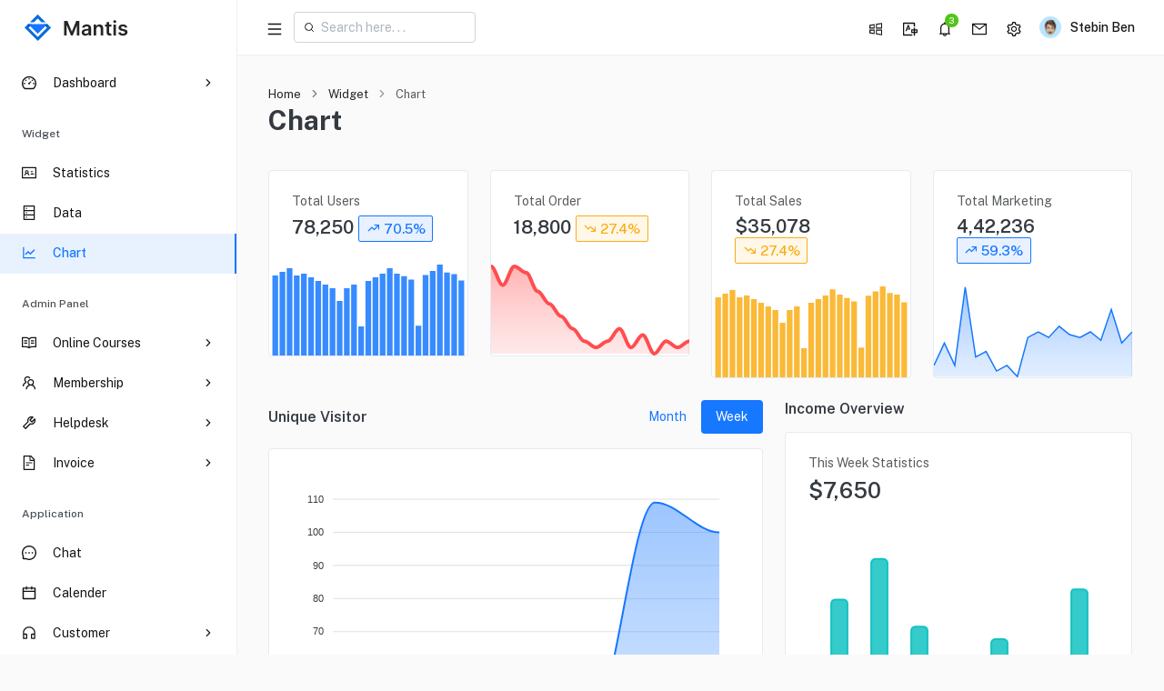

--- FILE ---
content_type: text/html; charset=utf-8
request_url: https://mantis-dotnet.azurewebsites.net/Widget/Chart
body_size: 14752
content:
<!DOCTYPE html>
<html lang="en">
<!-- [Head] start -->
<head>
    <!-- =============================================================== -->
<!-- ----------------   Able Pro Theme Configuration  ----------------->
<!-- =============================================================== -->
<!-- =============================================================== -->


<title>Chart Widget | Mantis Bootstrap 5 Admin Template</title>
<!-- [Meta] -->
<meta charset="utf-8">
<meta name="viewport" content="width=device-width, initial-scale=1.0, user-scalable=0, minimal-ui">
<meta http-equiv="X-UA-Compatible" content="IE=edge">
<meta name="description" content="Mantis is made using Bootstrap 5 design framework. Download the free admin template & use it for your project.">
<meta name="keywords" content="Mantis, Dashboard UI Kit, Bootstrap 5, Admin Template, Admin Dashboard, CRM, CMS, Bootstrap Admin Template">
<meta name="author" content="CodedThemes">

<!-- [Favicon] icon -->
<link rel="icon" href="../assets/images/favicon.svg" type="image/x-icon">
    
    <!-- [Google Font] Family -->
<link rel="stylesheet" href="https://fonts.googleapis.com/css2?family=Public+Sans:wght@300;400;500;600;700&display=swap" id="main-font-link">
<!-- [phosphor Icons] https://phosphoricons.com/ -->
<link rel="stylesheet" href="../assets/fonts/phosphor/duotone/style.css" />
<!-- [Tabler Icons] https://tablericons.com -->
<link rel="stylesheet" href="../assets/fonts/tabler-icons.min.css" >
<!-- [Feather Icons] https://feathericons.com -->
<link rel="stylesheet" href="../assets/fonts/feather.css" >
<!-- [Font Awesome Icons] https://fontawesome.com/icons -->
<link rel="stylesheet" href="../assets/fonts/fontawesome.css" >
<!-- [Material Icons] https://fonts.google.com/icons -->
<link rel="stylesheet" href="../assets/fonts/material.css" >
<!-- [Template CSS Files] -->
<link rel="stylesheet" href="../assets/css/style.css" id="main-style-link" >
<link rel="stylesheet" href="../assets/css/style-preset.css" >

</head>
<!-- [Head] end -->
<!-- [Body] Start -->
<body data-pc-preset="preset-1" data-pc-direction="ltr" data-pc-theme="light">
    <!-- [ Pre-loader ] start -->
<div class="loader-bg">
  <div class="loader-track">
    <div class="loader-fill"></div>
  </div>
</div>
<!-- [ Pre-loader ] End -->

<!-- [ Sidebar Menu ] start -->
<nav class="pc-sidebar">
  <div class="navbar-wrapper">
    <div class="m-header">
      <a href="/Dashboard/Index" class="b-brand text-primary">
        <!-- ========   Change your logo from here   ============ -->
        <img src="../assets/images/logo-dark.svg" class="img-fluid logo-lg" alt="logo">
      </a>
    </div>
    <div class="navbar-content">
      <ul class="pc-navbar">
    	<li class="pc-item pc-hasmenu">
  <a href="#!" class="pc-link">
    <span class="pc-micon">
      <svg class="pc-icon">
        <use xlink:href="#dashboard"></use>
      </svg>
    </span>
    <span class="pc-mtext" data-i18n="Dashboard">Dashboard</span>
    <span class="pc-arrow"><i data-feather="chevron-right"></i></span>
  </a>
    <ul class="pc-submenu">
        <li class="pc-item"><a class="pc-link" href="/Dashboard/Index" data-i18n="Default">Default</a></li>
        <li class="pc-item"><a class="pc-link" href="/Dashboard/Analytics" data-i18n="Analytics">Analytics</a></li>
    <li class="pc-item"><a class="pc-link" href="/Dashboard/Finance" data-i18n="Finance">Finance</a></li>
    </ul>
</li>


<li class="pc-item pc-caption">
  <label data-i18n="Widget">Widget</label>
  <i class="pc-micon">
    <svg class="pc-icon">
      <use xlink:href="#line-chart"></use>
    </svg>
  </i>
</li>
<li class="pc-item">
    <a href="/Widget/Statistics" class="pc-link">
    <span class="pc-micon">
      <svg class="pc-icon">
        <use xlink:href="#idcard"></use>
      </svg>
    </span>
    <span class="pc-mtext" data-i18n="Statistics">Statistics</span>
  </a>
</li>
<li class="pc-item">
    <a href="/Widget/Data" class="pc-link">
    <span class="pc-micon">
      <svg class="pc-icon">
        <use xlink:href="#database"></use>
      </svg>
    </span>
    <span class="pc-mtext" data-i18n="Data">Data</span>
  </a>
</li>
<li class="pc-item">
  <a href="/Widget/Chart" class="pc-link">
    <span class="pc-micon">
      <svg class="pc-icon">
        <use xlink:href="#line-chart"></use>
      </svg>
    </span>
    <span class="pc-mtext" data-i18n="Chart">Chart</span>
  </a>
</li>
<li class="pc-item pc-caption">
  <label data-i18n="Admin Panel">Admin Panel</label>
  <i class="pc-micon">
    <svg class="pc-icon">
      <use xlink:href="#read"></use>
    </svg>
  </i>
</li>
<li class="pc-item pc-hasmenu">
  <a href="#!" class="pc-link">
    <span class="pc-micon">
      <svg class="pc-icon">
        <use xlink:href="#read"></use>
      </svg>
    </span>
    <span class="pc-mtext" data-i18n="Online Courses">Online Courses</span>
    <span class="pc-arrow"><i data-feather="chevron-right"></i></span>
  </a>
  <ul class="pc-submenu">
    <li class="pc-item"><a class="pc-link" href="/AdminPanelOnlineCourse/CourseDashboard" data-i18n="Dashboard">Dashboard</a></li>
    <li class="pc-item pc-hasmenu">
      <a class="pc-link" href="#!">
        <span data-i18n="Teacher">Teacher</span>
        <span class="pc-arrow"><i data-feather="chevron-right"></i></span>
      </a>
      <ul class="pc-submenu">
        <li class="pc-item"><a class="pc-link" href="/AdminPanelOnlineCourse/CourseTeacherList" data-i18n="List">List</a></li>
        <li class="pc-item"><a class="pc-link" href="/AdminPanelOnlineCourse/CourseTeacherApply" data-i18n="Apply">Apply</a></li>
        <li class="pc-item"><a class="pc-link" href="/AdminPanelOnlineCourse/CourseTeacherAdd" data-i18n="Add">Add</a></li>
      </ul>
    </li>
    <li class="pc-item pc-hasmenu">
      <a class="pc-link" href="#!">
        <span data-i18n="Student">Student</span>
        <span class="pc-arrow"><i data-feather="chevron-right"></i></span>
      </a>
      <ul class="pc-submenu">
        <li class="pc-item"><a class="pc-link" href="/AdminPanelOnlineCourse/CourseStudentList" data-i18n="List">list</a></li>
        <li class="pc-item"><a class="pc-link" href="/AdminPanelOnlineCourse/CourseStudentApply" data-i18n="Apply">Apply</a></li>
        <li class="pc-item"><a class="pc-link" href="/AdminPanelOnlineCourse/CourseStudentAdd" data-i18n="Add">Add</a></li>
      </ul>
    </li>
    <li class="pc-item pc-hasmenu">
      <a class="pc-link" href="#!">
        <span data-i18n="Courses">Courses</span>
        <span class="pc-arrow"><i data-feather="chevron-right"></i></span>
      </a>
      <ul class="pc-submenu">
        <li class="pc-item"><a class="pc-link" href="/AdminPanelOnlineCourse/CourseCourseView" data-i18n="View">View</a></li>
        <li class="pc-item"><a class="pc-link" href="/AdminPanelOnlineCourse/CourseCourseAdd" data-i18n="Add">Add</a></li>
      </ul>
    </li>
    <li class="pc-item"><a class="pc-link" href="/AdminPanelOnlineCourse/CoursePricing" data-i18n="Pricing">Pricing</a></li>
    <li class="pc-item"><a class="pc-link" href="/AdminPanelOnlineCourse/CourseSite" data-i18n="Site">Site</a></li>
    <li class="pc-item pc-hasmenu">
      <a class="pc-link" href="#!">
        <span data-i18n="Setting">Setting</span>
        <span class="pc-arrow"><i data-feather="chevron-right"></i></span>
      </a>
      <ul class="pc-submenu">
        <li class="pc-item"><a class="pc-link" href="/AdminPanelOnlineCourse/CourseSettingPayment" data-i18n="Payment">Payment</a></li>
        <li class="pc-item"><a class="pc-link" href="/AdminPanelOnlineCourse/CourseSettingPricing" data-i18n="Pricing">Pricing</a></li>
        <li class="pc-item"><a class="pc-link" href="/AdminPanelOnlineCourse/CourseSettingNotifications" data-i18n="Notifications">Notifications</a></li>
      </ul>
    </li>
  </ul>
</li>
<li class="pc-item pc-hasmenu">
  <a href="#!" class="pc-link">
    <span class="pc-micon">
      <svg class="pc-icon">
        <use xlink:href="#team"></use>
      </svg>
    </span>
    <span class="pc-mtext" data-i18n="Membership">Membership</span>
    <span class="pc-arrow"><i data-feather="chevron-right"></i></span>
  </a>
  <ul class="pc-submenu">
    <li class="pc-item"><a class="pc-link" href="/AdminPanelMembership/MembershipDashboard" data-i18n="Dashboard">Dashboard</a></li>
    <li class="pc-item"><a class="pc-link" href="/AdminPanelMembership/MembershipList" data-i18n="List">List</a></li>
    <li class="pc-item"><a class="pc-link" href="/AdminPanelMembership/MembershipPricing" data-i18n="Pricing">Pricing</a></li>
    <li class="pc-item"><a class="pc-link" href="/AdminPanelMembership/MembershipSetting" data-i18n="Setting">Setting</a></li>
  </ul>
</li>
<li class="pc-item pc-hasmenu">
  <a href="#!" class="pc-link">
    <span class="pc-micon">
      <svg class="pc-icon">
        <use xlink:href="#tool"></use>
      </svg>
    </span>
    <span class="pc-mtext" data-i18n="Helpdesk">Helpdesk</span>
    <span class="pc-arrow"><i data-feather="chevron-right"></i></span>
  </a>
  <ul class="pc-submenu">
    <li class="pc-item"><a class="pc-link" href="/AdminPanelHelpdesk/HelpdeskDashboard" data-i18n="Dashboard">Dashboard</a></li>
    <li class="pc-item pc-hasmenu">
      <a class="pc-link" href="#!">
        <span data-i18n="Ticket">Ticket</span>
        <span class="pc-arrow"><i data-feather="chevron-right"></i></span>
      </a>
      <ul class="pc-submenu">
        <li class="pc-item"><a class="pc-link" href="/AdminPanelHelpdesk/HelpdeskTicketCreate" data-i18n="Create">Create</a></li>
        <li class="pc-item"><a class="pc-link" href="/AdminPanelHelpdesk/HelpdeskTicket" data-i18n="List">List</a></li>
        <li class="pc-item"><a class="pc-link" href="/AdminPanelHelpdesk/HelpdeskTicketDetails" data-i18n="Details">Details</a></li>
      </ul>
    </li>
    <li class="pc-item"><a class="pc-link" href="/AdminPanelHelpdesk/HelpdeskCustomer" data-i18n="Customer">Customer</a></li>
  </ul>
</li>
<li class="pc-item pc-hasmenu">
  <a href="#!" class="pc-link">
    <span class="pc-micon">
      <svg class="pc-icon">
        <use xlink:href="#file-text"></use>
      </svg>
    </span>
    <span class="pc-mtext" data-i18n="Invoice">invoice</span>
    <span class="pc-arrow"><i data-feather="chevron-right"></i></span>
  </a>
  <ul class="pc-submenu">
    <li class="pc-item"><a class="pc-link" href="/ApplicationInvoice/Dashboard" data-i18n="Dashboard">Dashboard</a></li>
    <li class="pc-item"><a class="pc-link" href="/ApplicationInvoice/Create" data-i18n="Create">Create</a></li>
    <li class="pc-item"><a class="pc-link" href="/ApplicationInvoice/Details" data-i18n="Details">Details</a></li>
    <li class="pc-item"><a class="pc-link" href="/ApplicationInvoice/List" data-i18n="List">List</a></li>
    <li class="pc-item"><a class="pc-link" href="/ApplicationInvoice/Edit" data-i18n="Edit">Edit</a></li>
  </ul>
</li>
<li class="pc-item pc-caption">
  <label data-i18n="Application">Application</label>
  <i class="pc-micon">
    <svg class="pc-icon">
      <use xlink:href="#build"></use>
    </svg>
  </i>
</li>
<li class="pc-item">
  <a href="/ApplicationChat/Chat" class="pc-link">
    <span class="pc-micon">
      <svg class="pc-icon">
        <use xlink:href="#message"></use>
      </svg>
    </span>
    <span class="pc-mtext" data-i18n="Chat">Chat</span>
  </a>
</li>
<li class="pc-item">
  <a href="/ApplicationCalendar/Calendar" class="pc-link">
    <span class="pc-micon">
      <svg class="pc-icon">
        <use xlink:href="#calendar"></use>
      </svg>
    </span>
    <span class="pc-mtext" data-i18n="Calender">Calendar</span>
  </a>
</li>
<li class="pc-item pc-hasmenu">
  <a href="#!" class="pc-link">
    <span class="pc-micon">
      <svg class="pc-icon">
        <use xlink:href="#customer-service"></use>
      </svg>
    </span>
    <span class="pc-mtext" data-i18n="Customer">Customer</span>
    <span class="pc-arrow"><i data-feather="chevron-right"></i></span>
  </a>
    <ul class="pc-submenu">
        <li class="pc-item"><a class="pc-link" href="/ApplicationCustomer/CustomerList" data-i18n="Customer-List">Customer
                List</a></li>
    </ul>
</li>
<li class="pc-item pc-hasmenu">
  <a href="#!" class="pc-link">
    <span class="pc-micon">
      <svg class="pc-icon">
        <use xlink:href="#user"></use>
      </svg>
    </span>
    <span class="pc-mtext" data-i18n="Users">Users</span>
    <span class="pc-arrow"><i data-feather="chevron-right"></i></span>
  </a>
    <ul class="pc-submenu">
        <li class="pc-item"><a class="pc-link" href="/ApplicationUser/UserProfile" data-i18n="User Profile">User Profile</a>
        </li>
        <li class="pc-item"><a class="pc-link" href="/ApplicationUser/AccountProfile" data-i18n="Account Profile">Account
                Profile</a></li>
        <li class="pc-item"><a class="pc-link" href="/ApplicationUser/ListStyle" data-i18n="List">User List</a></li>
        <li class="pc-item"><a class="pc-link" href="/ApplicationUser/CardStyle" data-i18n="Cards">User Card</a></li>
    </ul>
</li>
<li class="pc-item pc-hasmenu">
  <a href="#!" class="pc-link">
    <span class="pc-micon">
      <svg class="pc-icon">
        <use xlink:href="#shopping-cart"></use>
      </svg>
    </span>
    <span class="pc-mtext" data-i18n="Ecommerce">E-commerce</span>
    <span class="pc-arrow"><i data-feather="chevron-right"></i></span>
  </a>
    <ul class="pc-submenu">
        <li class="pc-item"><a class="pc-link" href="/ApplicationEcommerce/Product" data-i18n="Product">Product</a></li>
        <li class="pc-item"><a class="pc-link" href="/ApplicationEcommerce/ProductDetails" data-i18n="Product-Detail">ProductDetails</a></li>
        <li class="pc-item"><a class="pc-link" href="/ApplicationEcommerce/ProductList" data-i18n="Product-List">ProductList</a></li>
        <li class="pc-item"><a class="pc-link" href="/ApplicationEcommerce/ProductAdd" data-i18n="Add New Product">Add New Product</a></li>
        <li class="pc-item"><a class="pc-link" href="/ApplicationEcommerce/Checkout" data-i18n="Checkout">Checkout</a></li>
    </ul>
</li>

<li class="pc-item pc-caption">
  <label data-i18n="Layout Demo">Layout Demo</label>
  <i class="pc-micon">
    <svg class="pc-icon">
      <use xlink:href="#layout"></use>
    </svg>
  </i>
</li>
<li class="pc-item">
  <a href="/Demo/Vertical" class="pc-link">
    <span class="pc-micon">
      <svg class="pc-icon">
        <use xlink:href="#layout"></use>
      </svg>
    </span>
    <span class="pc-mtext" data-i18n="Vertical">Vertical</span>
  </a>
</li>
<li class="pc-item">
  <a href="/Demo/Horizontal" class="pc-link">
    <span class="pc-micon">
      <svg class="pc-icon">
        <use xlink:href="#credit-card"></use>
      </svg>
    </span>
    <span class="pc-mtext" data-i18n="Horizontal">Horizontal</span>
  </a>
</li>
<li class="pc-item">
  <a href="/Demo/Compact" class="pc-link">
    <span class="pc-micon">
      <svg class="pc-icon">
        <use xlink:href="#split-cells"></use>
      </svg>
    </span>
    <span class="pc-mtext" data-i18n="Compact">Compact</span>
  </a>
</li>
<li class="pc-item">
  <a href="/Demo/Tab" class="pc-link">
    <span class="pc-micon">
      <svg class="pc-icon">
        <use xlink:href="#apartment"></use>
      </svg>
    </span>
    <span class="pc-mtext" data-i18n="Tab">Tab</span>
  </a>
</li>
<li class="pc-item pc-caption">
  <label data-i18n="UI Components">UI Components</label>
  <i class="pc-micon">
    <svg class="pc-icon">
      <use xlink:href="#gold"></use>
    </svg>
  </i>
</li>
<li class="pc-item">
  <a href="/ElementBasic/Alert" class="pc-link" target="_blank">
    <span class="pc-micon">
      <svg class="pc-icon">
        <use xlink:href="#gold"></use>
      </svg>
    </span>
    <span class="pc-mtext" data-i18n="Components">Components</span>
  </a>
</li>
</li>
<li class="pc-item">
  <a href="/ElementBasic/Animation" class="pc-link">
    <span class="pc-micon">
      <svg class="pc-icon">
        <use xlink:href="#sync"></use>
      </svg>
    </span>
    <span class="pc-mtext" data-i18n="Animation">Animation</span>
  </a>
</li>
<li class="pc-item pc-hasmenu">
    <a href="#!" class="pc-link">
    <span class="pc-micon">
      <svg class="pc-icon">
        <use xlink:href="#highlight"></use>
      </svg>
    </span>
    <span class="pc-mtext" data-i18n="Icons">Icons</span>
    <span class="pc-arrow"><i data-feather="chevron-right"></i></span>
    </a>
    <ul class="pc-submenu">
      <li class="pc-item"><a class="pc-link" href="/ElementIcon/Ant" data-i18n="Ant">Ant</a></li>
      <li class="pc-item"><a class="pc-link" href="/ElementIcon/Feather" data-i18n="Feather">Feather</a></li>
      <li class="pc-item"><a class="pc-link" href="/ElementIcon/FontAwesome" data-i18n="Font Awesome 5">Font Awesome 5</a></li>
      <li class="pc-item"><a class="pc-link" href="/ElementIcon/Material" data-i18n="Material">Material</a></li>
      <li class="pc-item"><a class="pc-link" href="/ElementIcon/Tabler" data-i18n="Tabler">Tabler</a></li>
	    <li class="pc-item"><a class="pc-link" href="/ElementIcon/Phosphor" data-i18n="Phosphor">Phosphor</a></li>
	    <li class="pc-item"><a class="pc-link" href="/ElementIcon/Custom" data-i18n="Custom">Custom</a></li>
    </ul>
</li>

<li class="pc-item pc-caption">
  <label data-i18n="Forms">Forms</label>
  <i class="pc-micon">
    <svg class="pc-icon">
      <use xlink:href="#file-done"></use>
    </svg>
  </i>
</li>
<li class="pc-item pc-hasmenu">
  <a href="#!" class="pc-link">
    <span class="pc-micon">
      <svg class="pc-icon">
        <use xlink:href="#file-done"></use>
      </svg>
    </span>
    <span class="pc-mtext" data-i18n="Form Elements">Forms Elements</span>
    <span class="pc-arrow"><i data-feather="chevron-right"></i></span>
  </a>
    <ul class="pc-submenu">
        <li class="pc-item"><a class="pc-link" href="/FormElement/FormBasic" data-i18n="Form Basic">Form Basic</a></li>
        <li class="pc-item"><a class="pc-link" href="/FormElement/FormFloating" data-i18n="Form Floating">Form Floating</a></li>
        <li class="pc-item"><a class="pc-link" href="/FormElement/FormOption" data-i18n="Form Options">Form Options</a></li>
        <li class="pc-item"><a class="pc-link" href="/FormElement/InputGroup" data-i18n="Input Group">Input Groups</a></li>
        <li class="pc-item"><a class="pc-link" href="/FormElement/Checkbox" data-i18n="CheckBox">Checkbox</a></li>
        <li class="pc-item"><a class="pc-link" href="/FormElement/Radio" data-i18n="Radio">Radio</a></li>
        <li class="pc-item"><a class="pc-link" href="/FormElement/Switch" data-i18n="Switch">Switch</a></li>
        <li class="pc-item"><a class="pc-link" href="/FormElement/MegaOption" data-i18n="Mega Option">Mega option</a></li>
    </ul>
</li>
<li class="pc-item pc-hasmenu">
  <a href="#!" class="pc-link">
    <span class="pc-micon">
      <svg class="pc-icon">
        <use xlink:href="#appstore-add"></use>
      </svg>
    </span>
    <span class="pc-mtext" data-i18n="Form Plugins">Forms Plugins</span>
    <span class="pc-arrow"><i data-feather="chevron-right"></i></span>
  </a>
    <ul class="pc-submenu">
        <li class="pc-item pc-hasmenu">
	      <a class="pc-link" href="#">
	        <span data-i18n="Date">Date</span>
	        <span class="pc-arrow"><i data-feather="chevron-right"></i></span>
	      </a>
            <ul class="pc-submenu">
                <li class="pc-item"><a class="pc-link" href="/FormPlugin/DatePicker" data-i18n="Date Picker">Datepicker</a>
                </li>
                <li class="pc-item"><a class="pc-link" href="/FormPlugin/DateRangePicker" data-i18n="Date Range Picker">Date Range
                        Picker</a> </li>
                <li class="pc-item"><a class="pc-link" href="/FormPlugin/TimePicker" data-i18n="Timepicker">Timepicker</a>
                </li>
            </ul>
        </li>
        <li class="pc-item pc-hasmenu">
      <a class="pc-link" href="#">
        <span data-i18n="Select">Select</span>
        <span class="pc-arrow"><i data-feather="chevron-right"></i></span>
      </a>
            <ul class="pc-submenu">
                <li class="pc-item"><a class="pc-link" href="/FormPlugin/Choicejs" data-i18n="Choices js">Choices js</a></li>
            </ul>
        </li>
        <li class="pc-item"><a class="pc-link" href="/FormPlugin/Rating" data-i18n="Rating">Rating</a></li>
        <li class="pc-item"><a class="pc-link" href="/FormPlugin/GoogleReCaptcha" data-i18n="Google-Re-Captcha">Google reCaptcha</a>
        </li>
        <li class="pc-item"><a class="pc-link" href="/FormPlugin/InputMask" data-i18n="Input Mask">Input Masks</a></li>
        <li class="pc-item"><a class="pc-link" href="/FormPlugin/Clipboard" data-i18n="ClipBoard">Clipboard</a></li>
        <li class="pc-item"><a class="pc-link" href="/FormPlugin/Nouislider" data-i18n="Nouislider">Nouislider</a></li>
        <li class="pc-item"><a class="pc-link" href="/FormPlugin/BootstrapSwitch" data-i18n="Bootstrap Switch">Bootstrap Switch</a>
        </li>
        <li class="pc-item"><a class="pc-link" href="/FormPlugin/Typeahead" data-i18n="TypeaHead">Typeahead</a></li>
    </ul>
</li>
<li class="pc-item pc-hasmenu">
  <a href="#!" class="pc-link">
    <span class="pc-micon">
      <svg class="pc-icon">
        <use xlink:href="#signature"></use>
      </svg>
    </span>
    <span class="pc-mtext" data-i18n="Text Editor">Text Editors</span>
    <span class="pc-arrow"><i data-feather="chevron-right"></i></span>
  </a>
    <ul class="pc-submenu">
        <li class="pc-item"><a class="pc-link" href="/TextEditor/Tinymce" data-i18n="Tinymce">Tinymce</a></li>
        <li class="pc-item"><a class="pc-link" href="/TextEditor/Quill" data-i18n="Quill">Quill</a></li>
        <li class="pc-item pc-hasmenu">
      <a class="pc-link" href="#">
        <span data-i18n="CK editor">CK editor</span>
        <span class="pc-arrow"><i data-feather="chevron-right"></i></span>
      </a>
            <ul class="pc-submenu">
                <li class="pc-item"><a class="pc-link" href="/TextEditor/CKEditorClassic" data-i18n="classic">classic</a>
                </li>
                <li class="pc-item"><a class="pc-link" href="/TextEditor/CKEditorDocument" data-i18n="Document">Document</a>
                </li>
                <li class="pc-item"><a class="pc-link" href="/TextEditor/CKEditorInline" data-i18n="Inline">Inline</a>
                </li>
                <li class="pc-item"><a class="pc-link" href="/TextEditor/CKEditorBalloon" data-i18n="Balloon">Balloon</a>
                </li>
            </ul>
        </li>
        <li class="pc-item"><a class="pc-link" href="/TextEditor/Markdown" data-i18n="Markdown">Markdown</a></li>
    </ul>
</li>
<li class="pc-item pc-hasmenu">
  <a href="#!" class="pc-link">
    <span class="pc-micon">
      <svg class="pc-icon">
        <use xlink:href="#reconciliation"></use>
      </svg>
    </span>
    <span class="pc-mtext" data-i18n="Form Layouts">Form Layouts</span>
    <span class="pc-arrow"><i data-feather="chevron-right"></i></span>
  </a>
    <ul class="pc-submenu">
        <li class="pc-item"><a class="pc-link" href="/FormLayout/Layout" data-i18n="Layouts">Layouts</a></li>
        <li class="pc-item"><a class="pc-link" href="/FormLayout/Multicolumn" data-i18n="MultiColumn">Multicolumn</a></li>
        <li class="pc-item"><a class="pc-link" href="/FormLayout/Actionbar" data-i18n="ActionBars">Actionbars</a></li>
        <li class="pc-item"><a class="pc-link" href="/FormLayout/StickyActionbar" data-i18n="Sticky-ActionBar">Sticky Action
                bars</a> </li>
    </ul>
</li>
<li class="pc-item pc-hasmenu">
  <a href="#!" class="pc-link">
    <span class="pc-micon">
      <svg class="pc-icon">
        <use xlink:href="#cloud-upload"></use>
      </svg>
    </span>
    <span class="pc-mtext" data-i18n="File Upload">File upload</span>
    <span class="pc-arrow"><i data-feather="chevron-right"></i></span>
  </a>
    <ul class="pc-submenu">
        <li class="pc-item"><a class="pc-link" href="/FileUpload/Dropzone" data-i18n="Dropzone">Dropzone</a></li>
        <li class="pc-item"><a class="pc-link" href="/FileUpload/Uppy" data-i18n="Uppy">Uppy</a></li>
    </ul>
</li>
<li class="pc-item">
  <a href="/FormWizard/FormWizard" class="pc-link">
    <span class="pc-micon">
      <svg class="pc-icon">
        <use xlink:href="#container"></use>
      </svg>
    </span>
    <span class="pc-mtext" data-i18n="wizard">wizard</span>
  </a>
</li>
<li class="pc-item">
    <a href="/FormValidation/FormValidation" class="pc-link">
    <span class="pc-micon">
      <svg class="pc-icon">
        <use xlink:href="#file-protect"></use>
      </svg>
    </span>
    <span class="pc-mtext" data-i18n="Form Validation">Form Validation</span>
  </a>
</li>
<li class="pc-item">
    <a href="/ImageCropper/ImageCropper" class="pc-link">
    <span class="pc-micon">
      <svg class="pc-icon">
        <use xlink:href="#group"></use>
      </svg>
    </span>
    <span class="pc-mtext" data-i18n="Images Cropper">Image cropper</span>
  </a>
</li>

<li class="pc-item pc-caption">
  <label data-i18n="Tables">table</label>
  <i class="pc-micon">
    <svg class="pc-icon">
      <use xlink:href="#table"></use>
    </svg>
  </i>
</li>
<li class="pc-item pc-hasmenu">
  <a href="#!" class="pc-link">
    <span class="pc-micon">
      <svg class="pc-icon">
        <use xlink:href="#table"></use>
      </svg>
    </span>
    <span class="pc-mtext" data-i18n="Bootstrap Table">Bootstrap table</span>
    <span class="pc-arrow"><i data-feather="chevron-right"></i></span>
  </a>
    <ul class="pc-submenu">
        <li class="pc-item"><a class="pc-link" href="/BootstrapTable/BasicTable" data-i18n="Basic Table">Basic table</a></li>
        <li class="pc-item"><a class="pc-link" href="/BootstrapTable/SizingTable" data-i18n="Sizing table">Sizing table</a></li>
        <li class="pc-item"><a class="pc-link" href="/BootstrapTable/BorderTable" data-i18n="Border table">Border table</a></li>
        <li class="pc-item"><a class="pc-link" href="/BootstrapTable/StylingTable" data-i18n="Styling table">Styling table</a>
        </li>
    </ul>
</li>
<li class="pc-item pc-hasmenu">
  <a href="#!" class="pc-link">
    <span class="pc-micon">
      <svg class="pc-icon">
        <use xlink:href="#insert-row-above"></use>
      </svg>
    </span>
    <span class="pc-mtext" data-i18n="Vanilla table">Vanilla table</span>
    <span class="pc-arrow"><i data-feather="chevron-right"></i></span>
  </a>
    <ul class="pc-submenu">
        <li class="pc-item"><a class="pc-link" href="/VanillaTable/BasicInitialization" data-i18n="Basic initialization">Basic
                initialization</a></li>
        <li class="pc-item"><a class="pc-link" href="/VanillaTable/DynamicImport" data-i18n="Dynamic Import">Dynamic Import</a>
        </li>
        <li class="pc-item"><a class="pc-link" href="/VanillaTable/RanderColumnCell" data-i18n="Render Column Cells">Render Column
                Cells</a></li>
        <li class="pc-item"><a class="pc-link" href="/VanillaTable/ColumnManipulation" data-i18n="Column Manipulation">Column
                Manipulation</a></li>
        <li class="pc-item"><a class="pc-link" href="/VanillaTable/DatetimeSorting" data-i18n="Datetime Sorting">Datetime
                Sorting</a></li>
        <li class="pc-item"><a class="pc-link" href="/VanillaTable/Method" data-i18n="Methods">Methods</a></li>
        <li class="pc-item"><a class="pc-link" href="/VanillaTable/AddRow" data-i18n="Add Rows">Add Rows</a></li>
        <li class="pc-item"><a class="pc-link" href="/VanillaTable/FetchAPI" data-i18n="Fetch API">Fetch API</a></li>
        <li class="pc-item"><a class="pc-link" href="/VanillaTable/Filter" data-i18n="Filters">Filters</a></li>
        <li class="pc-item"><a class="pc-link" href="/VanillaTable/Export" data-i18n="Export">Export</a></li>
    </ul>
</li>
<li class="pc-item pc-hasmenu">
  <a href="#!" class="pc-link">
    <span class="pc-micon">
      <svg class="pc-icon">
        <use xlink:href="#database"></use>
      </svg>
    </span>
    <span class="pc-mtext" data-i18n="Data Table">Data table</span>
    <span class="pc-arrow"><i data-feather="chevron-right"></i></span>
  </a>
    <ul class="pc-submenu">
        <li class="pc-item"><a class="pc-link" href="/DataTable/AdvanceInitialization" data-i18n="Advance initialization">Advance
                initialization</a></li>
        <li class="pc-item"><a class="pc-link" href="/DataTable/Styling" data-i18n="Styling">Styling</a></li>
        <li class="pc-item"><a class="pc-link" href="/DataTable/API" data-i18n="API">API</a></li>
        <li class="pc-item"><a class="pc-link" href="/DataTable/Plugin" data-i18n="Plug-in">Plug-in</a></li>
        <li class="pc-item"><a class="pc-link" href="/DataTable/DataSource" data-i18n="Data sources">Data sources</a></li>
    </ul>
</li>
<li class="pc-item pc-hasmenu">
  <a href="#!" class="pc-link">
    <span class="pc-micon">
      <svg class="pc-icon">
        <use xlink:href="#pic-left"></use>
      </svg>
    </span>
    <span class="pc-mtext" data-i18n="DT extensions">DT extensions</span>
    <span class="pc-arrow"><i data-feather="chevron-right"></i></span>
  </a>
    <ul class="pc-submenu">
        <li class="pc-item"><a class="pc-link" href="/DTExtension/Autofill" data-i18n="Autofill">Autofill</a></li>
        <li class="pc-item pc-hasmenu">
	      <a href="#!" class="pc-link">
	        <span data-i18n="Button" data-i18n="Button">Button</span>
	        <span class="pc-arrow"><i data-feather="chevron-right"></i></span>
	      </a>
            <ul class="pc-submenu">
                <li class="pc-item"><a class="pc-link" href="/DTExtension/BasicButton" data-i18n="Basic button">Basic button</a>
                </li>
                <li class="pc-item"><a class="pc-link" href="/DTExtension/DataExport" data-i18n="Data export">Data export</a>
                </li>
            </ul>
        </li>
        <li class="pc-item"><a class="pc-link" href="/DTExtension/ColReorder" data-i18n="Col reorder">Col reorder</a></li>
        <li class="pc-item"><a class="pc-link" href="/DTExtension/FixedColumn" data-i18n="Fixed columns">Fixed columns</a></li>
        <li class="pc-item"><a class="pc-link" href="/DTExtension/FixedHeader" data-i18n="Fixed header">Fixed header</a></li>
        <li class="pc-item"><a class="pc-link" href="/DTExtension/KeyTable" data-i18n="Key table">Key table</a></li>
        <li class="pc-item"><a class="pc-link" href="/DTExtension/Responsive" data-i18n="Responsive">Responsive</a></li>
        <li class="pc-item"><a class="pc-link" href="/DTExtension/RowReorder" data-i18n="Row reorder">Row reorder</a></li>
        <li class="pc-item"><a class="pc-link" href="/DTExtension/Scroller" data-i18n="Scroller">Scroller</a></li>
        <li class="pc-item"><a class="pc-link" href="/DTExtension/SelectTable" data-i18n="Select table">Select table</a></li>
    </ul>
</li>

<li class="pc-item pc-caption">
  <label data-i18n="Charts">Charts</label>
  <i class="pc-micon">
    <svg class="pc-icon">
      <use xlink:href="#pie-chart"></use>
    </svg>
  </i>
</li>
<li class="pc-item pc-hasmenu">
  <a href="#!" class="pc-link">
    <span class="pc-micon">
      <svg class="pc-icon">
        <use xlink:href="#pie-chart"></use>
      </svg>
    </span>
    <span class="pc-mtext" data-i18n="Charts">Charts</span>
    <span class="pc-arrow"><i data-feather="chevron-right"></i></span>
  </a>
    <ul class="pc-submenu">
        <li class="pc-item"><a class="pc-link" href="/Chart/ChartApex" data-i18n="Apex Chart">Apex Chart</a></li>
    <li class="pc-item"><a class="pc-link" href="/Chart/ChartPeity" data-i18n="Peity Chart">Peity Chart</a></li>
    </ul>
</li>
<li class="pc-item pc-hasmenu">
  <a href="#!" class="pc-link">
    <span class="pc-micon">
      <svg class="pc-icon">
        <use xlink:href="#environment"></use>
      </svg>
    </span>
    <span class="pc-mtext" data-i18n="Map">Maps</span><span class="pc-arrow"><i data-feather="chevron-right"></i></span
  ></a>
  <ul class="pc-submenu">
    <li class="pc-item"><a class="pc-link" href="/Maps/MapVector" data-i18n="Vector Map">Vector Maps</a></li>
    <li class="pc-item"><a class="pc-link" href="/Maps/MapGmap" data-i18n="Google Map">Gmaps</a></li>
  </ul>
</li>
<li class="pc-item pc-caption">
  <label data-i18n="pages">Pages</label>
  <i class="pc-micon">
    <svg class="pc-icon">
      <use xlink:href="#laptop"></use>
    </svg>
  </i>
</li>
<li class="pc-item pc-hasmenu">
  <a href="#!" class="pc-link">
    <span class="pc-micon">
      <svg class="pc-icon">
        <use xlink:href="#login"></use>
      </svg>
    </span>
    <span class="pc-mtext" data-i18n="Authentication">Authentication</span>
    <span class="pc-arrow"><i data-feather="chevron-right"></i></span>
  </a>
    <ul class="pc-submenu">
        <li class="pc-item"><a class="pc-link" target="_blank" href="/Page/AuthLogin" data-i18n="Login">Login</a></li>
        <li class="pc-item"><a class="pc-link" target="_blank" href="/Page/AuthRegister" data-i18n="Register">Register</a>
        </li>
        <li class="pc-item"><a class="pc-link" target="_blank" href="/Page/AuthForgetPassword" data-i18n="Forget Password">Forgot
                Password</a></li>
        <li class="pc-item"><a class="pc-link" target="_blank" href="/Page/AuthCheckMail" data-i18n="Reset Password">check
                mail</a></li>
        <li class="pc-item"><a class="pc-link" target="_blank" href="/Page/AuthResetPassword" data-i18n="Check Mail">reset
                password</a></li>
        <li class="pc-item"><a class="pc-link" target="_blank" href="/Page/AuthCodeVerification" data-i18n="Code Verification">code
                verification</a></li>
    </ul>
</li>
<li class="pc-item pc-hasmenu">
  <a href="#!" class="pc-link">
    <span class="pc-micon">
      <svg class="pc-icon">
        <use xlink:href="#bug"></use>
      </svg>
    </span>
    <span class="pc-mtext" data-i18n="Maintenance">Maintenance</span>
    <span class="pc-arrow"><i data-feather="chevron-right"></i></span>
  </a>
    <ul class="pc-submenu">
        <li class="pc-item"><a class="pc-link" target="_blank" href="/Page/Error404" data-i18n="Error 404">Error 404</a></li>
        <li class="pc-item"><a class="pc-link" target="_blank" href="/Page/Error500" data-i18n="Error 500">Error 500</a></li>
        <li class="pc-item"><a class="pc-link" target="_blank" href="/Page/Comingsoon" data-i18n="Coming-Soon">Coming soon</a>
        </li>
        <li class="pc-item"><a class="pc-link" target="_blank" href="/Page/UnderConstruction" data-i18n="Under construction">Under
                construction</a></li>
    </ul>
</li>
<li class="pc-item">
  <a href="/Page/ContactUs" class="pc-link" target="_blank">
    <span class="pc-micon">
      <svg class="pc-icon">
        <use xlink:href="#phone"></use>
      </svg>
    </span>
    <span class="pc-mtext" data-i18n="Contact Us">Contact us</span>
  </a>
</li>
<li class="pc-item">
  <a href="/Page/Price" class="pc-link">
    <span class="pc-micon">
      <svg class="pc-icon">
        <use xlink:href="#dollar-circle"></use>
      </svg>
    </span>
    <span class="pc-mtext" data-i18n="Price">Price</span>
  </a>
</li>
<li class="pc-item">
  <a href="/" class="pc-link" target="_blank">
    <span class="pc-micon">
      <svg class="pc-icon">
        <use xlink:href="#rocket"></use>
      </svg>
    </span>
    <span class="pc-mtext" data-i18n="Landing">Landing</span>
  </a>
</li>

<li class="pc-item pc-caption">
  <label data-i18n="Other">Other</label>
  <i class="pc-micon">
    <svg class="pc-icon">
      <use xlink:href="#chrome"></use>
    </svg>
  </i>
</li>
<li class="pc-item pc-hasmenu">
  <a href="#!" class="pc-link">
    <span class="pc-micon">
      <svg class="pc-icon">
        <use xlink:href="#swap"></use>
      </svg>
    </span>
    <span class="pc-mtext" data-i18n="Menu levels">Menu levels</span>
    <span class="pc-arrow"><i data-feather="chevron-right"></i></span>
  </a>
  <ul class="pc-submenu">
    <li class="pc-item"><a class="pc-link" href="#!" data-i18n="Level 2.1">Level 2.1</a></li>
    <li class="pc-item pc-hasmenu">
      <a href="#!" class="pc-link">
        <span data-i18n="Level 2.2">Level 2.2</span>
        <span class="pc-arrow"><i data-feather="chevron-right"></i></span>
      </a>
      <ul class="pc-submenu">
        <li class="pc-item"><a class="pc-link" href="#!" data-i18n="Level 3.1">Level 3.1</a></li>
        <li class="pc-item"><a class="pc-link" href="#!" data-i18n="Level 3.2">Level 3.2</a></li>
        <li class="pc-item pc-hasmenu">
          <a href="#!" class="pc-link">
            <span data-i18n="Level 3.3">Level 3.3</span>
            <span class="pc-arrow"><i data-feather="chevron-right"></i></span>
          </a>
          <ul class="pc-submenu">
            <li class="pc-item"><a class="pc-link" href="#!" data-i18n="Level 4.1">Level 4.1</a></li>
            <li class="pc-item"><a class="pc-link" href="#!" data-i18n="Level 4.2">Level 4.2</a></li>
          </ul>
        </li>
      </ul>
    </li>
    <li class="pc-item pc-hasmenu">
      <a href="#!" class="pc-link">
        <span data-i18n="Level 2.2">Level 2.3</span>
        <span class="pc-arrow"><i data-feather="chevron-right"></i></span>
      </a>
      <ul class="pc-submenu">
        <li class="pc-item"><a class="pc-link" href="#!" data-i18n="Level 3.1">Level 3.1</a></li>
        <li class="pc-item"><a class="pc-link" href="#!" data-i18n="Level 3.2">Level 3.2</a></li>
        <li class="pc-item pc-hasmenu">
          <a href="#!" class="pc-link">
            <span data-i18n="Level 3.3">Level 3.3</span>
            <span class="pc-arrow"><i data-feather="chevron-right"></i></span>
          </a>
          <ul class="pc-submenu">
            <li class="pc-item"><a class="pc-link" href="#!">Level 4.1</a></li>
            <li class="pc-item"><a class="pc-link" href="#!">Level 4.2</a></li>
          </ul>
        </li>
      </ul>
    </li>
  </ul>
</li>
<li class="pc-item">
  <a href="/Other/SamplePage" class="pc-link">
    <span class="pc-micon">
      <svg class="pc-icon">
        <use xlink:href="#chrome"></use>
      </svg>
    </span>
    <span class="pc-mtext" data-i18n="Sample Page">Sample page</span>
  </a>
</li>

      </ul>
      <div class="card text-center">
        <div class="card-body">
          <img src="../assets/images/img-navbar-card.png" alt="images" class="img-fluid mb-2">
          <h5>Help?</h5>
          <p>Get to resolve query</p>
          <button class="btn btn-success">Support</button>
        </div>
      </div>
    </div>
  </div>
</nav>
<!-- [ Sidebar Menu ] end -->

<!-- [ Header Topbar ] start -->
<header class="pc-header">
  <div class="header-wrapper"> <!-- [Mobile Media Block] start -->
<div class="me-auto pc-mob-drp">
  <ul class="list-unstyled">
    <!-- ======= Menu collapse Icon ===== -->
    <li class="pc-h-item pc-sidebar-collapse">
      <a href="#" class="pc-head-link ms-0" id="sidebar-hide">
        <i>
          <svg class="pc-icon"><use xlink:href="#menu"></use></svg>
        </i>
      </a>
    </li>
    <li class="pc-h-item pc-sidebar-popup">
      <a href="#" class="pc-head-link ms-0" id="mobile-collapse">
        <i>
          <svg class="pc-icon"><use xlink:href="#menu"></use></svg>
        </i>
      </a>
    </li>
    <li class="dropdown pc-h-item d-inline-flex d-md-none">
      <a
        class="pc-head-link dropdown-toggle arrow-none m-0"
        data-bs-toggle="dropdown"
        href="#"
        role="button"
        aria-haspopup="false"
        aria-expanded="false"
      >
        <i>
          <svg class="pc-icon"><use xlink:href="#search"></use></svg>
        </i>
      </a>
      <div class="dropdown-menu pc-h-dropdown drp-search">
        <form class="px-3">
          <div class=" mb-0 d-flex align-items-center">
            <i data-feather="search"></i>
            <input type="search" class="form-control border-0 shadow-none" placeholder="Search here. . .">
          </div>
        </form>
      </div>
    </li>
    <li class="pc-h-item d-none d-md-inline-flex">
      <form class="header-search">
        <i data-feather="search" class="icon-search"></i>
        <input type="search" class="form-control" placeholder="Search here. . .">
      </form>
    </li>
  </ul>
</div>
<!-- [Mobile Media Block end] -->
<div class="ms-auto">
  <ul class="list-unstyled">
    <li class="dropdown pc-h-item pc-mega-menu">
      <a
        class="pc-head-link dropdown-toggle arrow-none me-0"
        data-bs-toggle="dropdown"
        href="#"
        role="button"
        aria-haspopup="false"
        aria-expanded="false"
      >
        <i>
          <svg class="pc-icon"><use xlink:href="#windows"></use></svg>
        </i>
      </a>
      <div class="dropdown-menu pc-h-dropdown pc-mega-dmenu">
        <div class="row g-0">
          <div class="col image-block">
            <h2 class="text-white">Explore Components</h2>
            <p class="text-white my-4">Try our pre made component pages to check how it feels and suits as per your need.</p>
            <div class="row align-items-end">
              <div class="col-auto">
                <div class="btn btn btn-light">View All <i class="ti ti-arrow-narrow-right"></i></div>
              </div>
              <div class="col">
                <img src="../assets/images/mega-menu/chart.svg" alt="image" class="img-fluid img-charts">
              </div>
            </div>
          </div>
          <div class="col">
            <h6 class="mega-title">UI Components</h6>
            <ul class="pc-mega-list">
              <li
                ><a href="#!" class="dropdown-item"><i class="ti ti-circle"></i> Alerts</a></li
              >
              <li
                ><a href="#!" class="dropdown-item"><i class="ti ti-circle"></i> Accordions</a></li
              >
              <li
                ><a href="#!" class="dropdown-item"><i class="ti ti-circle"></i> Avatars</a></li
              >
              <li
                ><a href="#!" class="dropdown-item"><i class="ti ti-circle"></i> Badges</a></li
              >
              <li
                ><a href="#!" class="dropdown-item"><i class="ti ti-circle"></i> Breadcrumbs</a></li
              >
              <li
                ><a href="#!" class="dropdown-item"><i class="ti ti-circle"></i> Button</a></li
              >
              <li
                ><a href="#!" class="dropdown-item"><i class="ti ti-circle"></i> Buttons Groups</a></li
              >
            </ul>
          </div>
          <div class="col">
            <h6 class="mega-title">UI Components</h6>
            <ul class="pc-mega-list">
              <li
                ><a href="#!" class="dropdown-item"><i class="ti ti-circle"></i> Menus</a></li
              >
              <li
                ><a href="#!" class="dropdown-item"><i class="ti ti-circle"></i> Media Sliders / Carousel</a></li
              >
              <li
                ><a href="#!" class="dropdown-item"><i class="ti ti-circle"></i> Modals</a></li
              >
              <li
                ><a href="#!" class="dropdown-item"><i class="ti ti-circle"></i> Pagination</a></li
              >
              <li
                ><a href="#!" class="dropdown-item"><i class="ti ti-circle"></i> Progress Bars &amp; Graphs</a></li
              >
              <li
                ><a href="#!" class="dropdown-item"><i class="ti ti-circle"></i> Search Bar</a></li
              >
              <li
                ><a href="#!" class="dropdown-item"><i class="ti ti-circle"></i> Tabs</a></li
              >
            </ul>
          </div>
          <div class="col">
            <h6 class="mega-title">Advance Components</h6>
            <ul class="pc-mega-list">
              <li
                ><a href="#!" class="dropdown-item"><i class="ti ti-circle"></i> Advanced Stats</a></li
              >
              <li
                ><a href="#!" class="dropdown-item"><i class="ti ti-circle"></i> Advanced Cards</a></li
              >
              <li
                ><a href="#!" class="dropdown-item"><i class="ti ti-circle"></i> Lightbox</a></li
              >
              <li
                ><a href="#!" class="dropdown-item"><i class="ti ti-circle"></i> Notification</a></li
              >
            </ul>
          </div>
        </div>
      </div>
    </li>
    <li class="dropdown pc-h-item">
      <a
        class="pc-head-link dropdown-toggle arrow-none me-0"
        data-bs-toggle="dropdown"
        href="#"
        role="button"
        aria-haspopup="false"
        aria-expanded="false"
      >
        <i>
          <svg class="pc-icon"><use xlink:href="#translation"></use></svg>
        </i>
      </a>
      <div class="dropdown-menu dropdown-menu-end pc-h-dropdown lng-dropdown">
        <a href="#!" class="dropdown-item" data-lng="en">
          <span>
            English
            <small>(UK)</small>
          </span>
        </a>
        <a href="#!" class="dropdown-item" data-lng="fr">
          <span>
            français
            <small>(French)</small>
          </span>
        </a>
        <a href="#!" class="dropdown-item" data-lng="ro">
          <span>
            Română
            <small>(Romanian)</small>
          </span>
        </a>
        <a href="#!" class="dropdown-item" data-lng="cn">
          <span>
            中国人
            <small>(Chinese)</small>
          </span>
        </a>
      </div>
    </li>
    <li class="dropdown pc-h-item">
      <a
        class="pc-head-link dropdown-toggle arrow-none me-0"
        data-bs-toggle="dropdown"
        href="#"
        role="button"
        aria-haspopup="false"
        aria-expanded="false"
      >
        <i>
          <svg class="pc-icon"><use xlink:href="#bell"></use></svg>
        </i>
        <span class="badge bg-success pc-h-badge">3</span>
      </a>
      <div class="dropdown-menu dropdown-notification dropdown-menu-end pc-h-dropdown">
        <div class="dropdown-header d-flex align-items-center justify-content-between">
          <h5 class="m-0">Notification</h5>
          <a href="#!" class="pc-head-link bg-transparent"><i class="ti ti-circle-check text-success"></i></a>
        </div>
        <div class="dropdown-divider"></div>
        <div class="dropdown-header px-0 text-wrap header-notification-scroll position-relative" style="max-height: calc(100vh - 215px)">
          <div class="list-group list-group-flush w-100">
            <a class="list-group-item list-group-item-action">
              <div class="d-flex">
                <div class="flex-shrink-0">
                  <div class="user-avtar bg-light-success"><i class="ti ti-gift"></i></div>
                </div>
                <div class="flex-grow-1 ms-1">
                  <span class="float-end text-muted">3:00 AM</span>
                  <p class="text-body mb-1">It's <b>Cristina danny's</b> birthday today.</p>
                  <span class="text-muted">2 min ago</span>
                </div>
              </div>
            </a>
            <a class="list-group-item list-group-item-action">
              <div class="d-flex">
                <div class="flex-shrink-0">
                  <div class="user-avtar bg-light-primary"><i class="ti ti-message-circle"></i></div>
                </div>
                <div class="flex-grow-1 ms-1">
                  <span class="float-end text-muted">6:00 PM</span>
                  <p class="text-body mb-1"><b>Aida Burg</b> commented your post.</p>
                  <span class="text-muted">5 August</span>
                </div>
              </div>
            </a>
            <a class="list-group-item list-group-item-action">
              <div class="d-flex">
                <div class="flex-shrink-0">
                  <div class="user-avtar bg-light-danger"><i class="ti ti-settings"></i></div>
                </div>
                <div class="flex-grow-1 ms-1">
                  <span class="float-end text-muted">2:45 PM</span>
                  <p class="text-body mb-1">Your Profile is Complete &nbsp;<b>60%</b></p>
                  <span class="text-muted">7 hours ago</span>
                </div>
              </div>
            </a>
            <a class="list-group-item list-group-item-action">
              <div class="d-flex">
                <div class="flex-shrink-0">
                  <div class="user-avtar bg-light-primary"><i class="ti ti-headset"></i></div>
                </div>
                <div class="flex-grow-1 ms-1">
                  <span class="float-end text-muted">9:10 PM</span>
                  <p class="text-body mb-1"><b>Cristina Danny </b> invited to join <b> Meeting.</b></p>
                  <span class="text-muted">Daily scrum meeting time</span>
                </div>
              </div>
            </a>
          </div>
        </div>
        <div class="dropdown-divider"></div>
        <div class="text-center py-2">
          <a href="#!" class="link-primary">View all</a>
        </div>
      </div>
    </li>
    <li class="dropdown pc-h-item">
      <a
        class="pc-head-link dropdown-toggle arrow-none me-0"
        data-bs-toggle="dropdown"
        href="#"
        role="button"
        aria-haspopup="false"
        aria-expanded="false"
      >
        <i>
          <svg class="pc-icon"><use xlink:href="#mail"></use></svg>
        </i>
      </a>
      <div class="dropdown-menu header-notification dropdown-notification dropdown-menu-end pc-h-dropdown">
        <div class="dropdown-header d-flex align-items-center justify-content-between">
          <h5 class="m-0">Message</h5>
          <a href="#!" class="pc-head-link bg-transparent"><i class="ti ti-x text-danger"></i></a>
        </div>
        <div class="dropdown-divider"></div>
        <div class="dropdown-header px-0 text-wrap message-notification-scroll position-relative" style="max-height: calc(100vh - 215px)">
          <div class="list-group list-group-flush w-100">
            <a class="list-group-item list-group-item-action">
              <div class="d-flex">
                <div class="flex-shrink-0">
                  <img src="../assets/images/user/avatar-2.jpg" alt="user-image" class="user-avtar">
                </div>
                <div class="flex-grow-1 ms-1">
                  <span class="float-end text-muted">3:00 AM</span>
                  <p class="text-body mb-1">It's <b>Cristina danny's</b> birthday today.</p>
                  <span class="text-muted">2 min ago</span>
                </div>
              </div>
            </a>
            <a class="list-group-item list-group-item-action">
              <div class="d-flex">
                <div class="flex-shrink-0">
                  <img src="../assets/images/user/avatar-1.jpg" alt="user-image" class="user-avtar">
                </div>
                <div class="flex-grow-1 ms-1">
                  <span class="float-end text-muted">6:00 PM</span>
                  <p class="text-body mb-1"><b>Aida Burg</b> commented your post.</p>
                  <span class="text-muted">5 August</span>
                </div>
              </div>
            </a>
            <a class="list-group-item list-group-item-action">
              <div class="d-flex">
                <div class="flex-shrink-0">
                  <img src="../assets/images/user/avatar-3.jpg" alt="user-image" class="user-avtar">
                </div>
                <div class="flex-grow-1 ms-1">
                  <span class="float-end text-muted">2:45 PM</span>
                  <p class="text-body mb-1"><b>There was a failure to your setup.</b></p>
                  <span class="text-muted">7 hours ago</span>
                </div>
              </div>
            </a>
            <a class="list-group-item list-group-item-action">
              <div class="d-flex">
                <div class="flex-shrink-0">
                  <img src="../assets/images/user/avatar-4.jpg" alt="user-image" class="user-avtar">
                </div>
                <div class="flex-grow-1 ms-1">
                  <span class="float-end text-muted">9:10 PM</span>
                  <p class="text-body mb-1"><b>Cristina Danny </b> invited to join <b> Meeting.</b></p>
                  <span class="text-muted">Daily scrum meeting time</span>
                </div>
              </div>
            </a>
          </div>
        </div>
        <div class="dropdown-divider"></div>
        <div class="text-center py-2">
          <a href="#!" class="link-primary">View all</a>
        </div>
      </div>
    </li>
    <li class="dropdown pc-h-item">
      <a class="pc-head-link me-0" href="#" data-bs-toggle="offcanvas" data-bs-target="#offcanvas_pc_layout">
        <i>
          <svg class="pc-icon"><use xlink:href="#setting"></use></svg>
        </i>
      </a>
    </li>
    <li class="dropdown pc-h-item header-user-profile">
      <a
        class="pc-head-link dropdown-toggle arrow-none me-0"
        data-bs-toggle="dropdown"
        href="#"
        role="button"
        aria-haspopup="false"
        data-bs-auto-close="outside"
        aria-expanded="false"
      >
        <img src="../assets/images/user/avatar-2.jpg" alt="user-image" class="user-avtar">
        <span>Stebin Ben</span>
      </a>
      <div class="dropdown-menu dropdown-user-profile dropdown-menu-end pc-h-dropdown">
        <div class="dropdown-header">
          <div class="d-flex mb-1">
            <div class="flex-shrink-0">
              <img src="../assets/images/user/avatar-2.jpg" alt="user-image" class="user-avtar wid-35">
            </div>
            <div class="flex-grow-1 ms-3">
              <h6 class="mb-1">Stebin Ben</h6>
              <span>UI/UX Designer</span>
            </div>
            <a href="#!" class="pc-head-link bg-transparent"><i class="ti ti-power text-danger"></i></a>
          </div>
        </div>
        <ul class="nav drp-tabs nav-fill nav-tabs" id="mydrpTab" role="tablist">
          <li class="nav-item" role="presentation">
            <button
              class="nav-link active"
              id="drp-t1"
              data-bs-toggle="tab"
              data-bs-target="#drp-tab-1"
              type="button"
              role="tab"
              aria-controls="drp-tab-1"
              aria-selected="true"
              ><i class="ti ti-user"></i> Profile</button
            >
          </li>
          <li class="nav-item" role="presentation">
            <button
              class="nav-link"
              id="drp-t2"
              data-bs-toggle="tab"
              data-bs-target="#drp-tab-2"
              type="button"
              role="tab"
              aria-controls="drp-tab-2"
              aria-selected="false"
              ><i class="ti ti-settings"></i> Setting</button
            >
          </li>
        </ul>
        <div class="tab-content" id="mysrpTabContent">
          <div class="tab-pane fade show active" id="drp-tab-1" role="tabpanel" aria-labelledby="drp-t1" tabindex="0">
            <a href="#!" class="dropdown-item">
              <i class="ti ti-edit-circle"></i>
              <span>Edit Profile</span>
            </a>
            <a href="#!" class="dropdown-item">
              <i class="ti ti-user"></i>
              <span>View Profile</span>
            </a>
            <a href="#!" class="dropdown-item">
              <i class="ti ti-clipboard-list"></i>
              <span>Social Profile</span>
            </a>
            <a href="#!" class="dropdown-item">
              <i class="ti ti-wallet"></i>
              <span>Billing</span>
            </a>
            <a href="#!" class="dropdown-item">
              <i class="ti ti-power"></i>
              <span>Logout</span>
            </a>
          </div>
          <div class="tab-pane fade" id="drp-tab-2" role="tabpanel" aria-labelledby="drp-t2" tabindex="0">
            <a href="#!" class="dropdown-item">
              <i class="ti ti-help"></i>
              <span>Support</span>
            </a>
            <a href="#!" class="dropdown-item">
              <i class="ti ti-user"></i>
              <span>Account Settings</span>
            </a>
            <a href="#!" class="dropdown-item">
              <i class="ti ti-lock"></i>
              <span>Privacy Center</span>
            </a>
            <a href="#!" class="dropdown-item">
              <i class="ti ti-messages"></i>
              <span>Feedback</span>
            </a>
            <a href="#!" class="dropdown-item">
              <i class="ti ti-list"></i>
              <span>History</span>
            </a>
          </div>
        </div>
      </div>
    </li>
  </ul>
</div> </div>
</header>
<!-- [ Header ] end -->

    <!-- [ Main Content ] start -->
    <div class="pc-container">
        <div class="pc-content">
            
<!-- [ breadcrumb ] start -->
<div class="page-header">
  <div class="page-block">
    <div class="row align-items-center">
      <div class="col-md-12">
        <ul class="breadcrumb">
          <li class="breadcrumb-item"><a href="/Dashboard/Index">Home</a></li>
          <li class="breadcrumb-item"><a href="javascript: void(0)">Widget</a></li>
          <li class="breadcrumb-item" aria-current="page">Chart</li>
        </ul>
      </div>
      <div class="col-md-12">
        <div class="page-header-title">
          <h2 class="mb-0">Chart</h2>
        </div>
      </div>
    </div>
  </div>
</div>
<!-- [ breadcrumb ] end -->

<!-- [ Main Content ] start -->
<div class="row">
  <div class="col-md-6 col-xl-3">
    <div class="card">
      <div class="card-body">
        <h6 class="mb-2 f-w-400 text-muted">Total Users</h6>
        <h4 class="mb-0">78,250 <span class="badge bg-light-primary border border-primary"><i
              class="ti ti-trending-up"></i> 70.5%</span></h4>
      </div>
      <div id="total-value-graph-1"></div>
    </div>
  </div>
  <div class="col-md-6 col-xl-3">
    <div class="card">
      <div class="card-body">
        <h6 class="mb-2 f-w-400 text-muted">Total Order</h6>
        <h4 class="mb-0">18,800 <span class="badge bg-light-warning border border-warning"><i
              class="ti ti-trending-down"></i> 27.4%</span></h4>
      </div>
      <div id="total-value-graph-2"></div>
    </div>
  </div>
  <div class="col-md-6 col-xl-3">
    <div class="card">
      <div class="card-body">
        <h6 class="mb-2 f-w-400 text-muted">Total Sales</h6>
        <h4 class="mb-0">$35,078 <span class="badge bg-light-warning border border-warning"><i
              class="ti ti-trending-down"></i> 27.4%</span></h4>
      </div>
      <div id="total-value-graph-3"></div>
    </div>
  </div>
  <div class="col-md-6 col-xl-3">
    <div class="card">
      <div class="card-body">
        <h6 class="mb-2 f-w-400 text-muted">Total Marketing</h6>
        <h4 class="mb-0">4,42,236 <span class="badge bg-light-primary border border-primary"><i
              class="ti ti-trending-up"></i> 59.3%</span></h4>
      </div>
      <div id="total-value-graph-4"></div>
    </div>
  </div>

  <div class="col-md-12 col-xl-7">
    <div class="d-flex align-items-center justify-content-between mb-3">
      <h5 class="mb-0">Unique Visitor</h5>
      <ul class="nav nav-pills justify-content-end mb-0" id="chart-tab-tab" role="tablist">
        <li class="nav-item" role="presentation">
          <button class="nav-link" id="chart-tab-home-tab" data-bs-toggle="pill" data-bs-target="#chart-tab-home"
            type="button" role="tab" aria-controls="chart-tab-home" aria-selected="true">Month</button>
        </li>
        <li class="nav-item" role="presentation">
          <button class="nav-link active" id="chart-tab-profile-tab" data-bs-toggle="pill"
            data-bs-target="#chart-tab-profile" type="button" role="tab" aria-controls="chart-tab-profile"
            aria-selected="false">Week</button>
        </li>
      </ul>
    </div>
    <div class="card">
      <div class="card-body">
        <div class="tab-content" id="chart-tab-tabContent">
          <div class="tab-pane" id="chart-tab-home" role="tabpanel" aria-labelledby="chart-tab-home-tab" tabindex="0">
            <div id="visitor-chart-1"></div>
          </div>
          <div class="tab-pane show active" id="chart-tab-profile" role="tabpanel"
            aria-labelledby="chart-tab-profile-tab" tabindex="0">
            <div id="visitor-chart"></div>
          </div>
        </div>
      </div>
    </div>
  </div>
  <div class="col-md-12 col-xl-5">
    <h5 class="mb-3">Income Overview</h5>
    <div class="card">
      <div class="card-body">
        <h6 class="mb-2 f-w-400 text-muted">This Week Statistics</h6>
        <h3 class="mb-3">$7,650</h3>
        <div id="income-overview-chart"></div>
      </div>
    </div>
  </div>

  <div class="col-md-12 col-xl-4">
    <h5 class="mb-3">Analytics Report</h5>
    <div class="card">
      <div class="list-group list-group-flush">
        <a href="#"
          class="list-group-item list-group-item-action d-flex align-items-center justify-content-between">Company
          Finance Growth<span class="h5 mb-0">+45.14%</span></a>
        <a href="#"
          class="list-group-item list-group-item-action d-flex align-items-center justify-content-between">Company
          Expenses Ratio<span class="h5 mb-0">0.58%</span></a>
      </div>
      <div class="card-body px-2">
        <div id="analytics-report-chart"></div>
      </div>
    </div>
  </div>
  <div class="col-md-12 col-xl-8">
    <h5 class="mb-3">Income Overview</h5>
    <div class="card">
      <div class="card-body">
        <div class="row mb-3 align-items-center">
          <div class="col">
            <p class="mb-1 text-danger">$1,12,900 (45.67%)</p>
            <p class="mb-1 text-muted">Compare to : 01 Dec 2021-08 Jan 2022</p>
          </div>
          <div class="col-auto">
            <ul class="nav nav-pills justify-content-end mb-0" id="income-tab-tab" role="tablist">
              <li class="nav-item" role="presentation">
                <button class="nav-link active" id="income-tab-profile-tab" data-bs-toggle="pill"
                  data-bs-target="#income-tab-profile" type="button" role="tab" aria-controls="income-tab-profile"
                  aria-selected="false">Week</button>
              </li>
              <li class="nav-item" role="presentation">
                <button class="nav-link" id="income-tab-home-tab" data-bs-toggle="pill"
                  data-bs-target="#income-tab-home" type="button" role="tab" aria-controls="income-tab-home"
                  aria-selected="true">Month</button>
              </li>
            </ul>
          </div>
          <div class="col-auto">
            <select class="form-select p-r-35">
              <option>By Volume</option>
              <option>By Margin</option>
              <option>By Sales</option>
            </select>
          </div>
          <div class="col-auto">
            <a href="#" class="avtar avtar-s btn btn-outline-secondary">
              <i class="ti ti-download f-18"></i>
            </a>
          </div>
        </div>
        <div class="tab-content" id="income-tab-tabContent">
          <div class="tab-pane show active" id="income-tab-profile" role="tabpanel"
            aria-labelledby="income-tab-profile-tab" tabindex="0">
            <div id="income-overview-tab-chart"></div>
          </div>
          <div class="tab-pane" id="income-tab-home" role="tabpanel" aria-labelledby="income-tab-home-tab" tabindex="0">
            <div id="income-overview-tab-chart-1"></div>
          </div>
        </div>
      </div>
    </div>
  </div>

  <div class="col-md-12 col-xl-7">
    <h5 class="mb-3">Sales Report</h5>
    <div class="card">
      <div class="card-body">
        <h6 class="mb-2 f-w-400 text-muted">This Week Statistics</h6>
        <h3 class="mb-0">$7,650</h3>
        <div id="sales-report-chart"></div>
      </div>
    </div>
  </div>
  <div class="col-md-12 col-xl-5">
    <div class="card">
      <div class="card-body">
        <div class="d-flex align-items-center justify-content-between">
          <div>
            <h6 class="mb-2">Acquisition Channels</h6>
            <p class="mb-0 text-muted">Marketing</P>
          </div>
          <h4 class="text-primary">-128</h4>
        </div>
        <div id="acquisition-chart"></div>
      </div>
      <div class="list-group list-group-flush">
        <a href="#" class="list-group-item list-group-item-action">
          <div class="d-flex">
            <div class="flex-shrink-0">
              <div class="avtar avtar-s rounded-circle text-secondary bg-light-secondary">
                <i class="ti ti-device-analytics f-18"></i>
              </div>
            </div>
            <div class="flex-grow-1 ms-3">
              <h6 class="mb-1">Top Channels</h6>
              <p class="mb-0 text-muted">Today, 2:00 AM</P>
            </div>
            <div class="flex-shrink-0 text-end">
              <h6 class="mb-1">+ $1,430</h6>
              <p class="mb-0 text-muted">35%</P>
            </div>
          </div>
        </a>
        <a href="#" class="list-group-item list-group-item-action">
          <div class="d-flex">
            <div class="flex-shrink-0">
              <div class="avtar avtar-s rounded-circle text-primary bg-light-primary">
                <i class="ti ti-file-text f-18"></i>
              </div>
            </div>
            <div class="flex-grow-1 ms-3">
              <h6 class="mb-1">Top Pages</h6>
              <p class="mb-0 text-muted">Today 6:00 AM</P>
            </div>
            <div class="flex-shrink-0 text-end">
              <h6 class="mb-1">- $1430</h6>
              <p class="mb-0 text-muted">35%</P>
            </div>
          </div>
        </a>
      </div>
    </div>
  </div>
  <!-- [ sample-page ] end -->
</div>


        </div>
    </div>
    <!-- [ Main Content ] end -->
    <footer class="pc-footer">
  <div class="footer-wrapper container-fluid">
    <div class="row">
      <div class="col-sm my-1">
        <p class="m-0"
          >Mantis &#9829; crafted by Team <a href="https://themeforest.net/user/codedthemes" target="_blank">CodedThemes</a></p
        >
      </div>
      <div class="col-auto my-1">
        <ul class="list-inline footer-link mb-0">
          <li class="list-inline-item"><a href="/Dashboard/Index">Home</a></li>
          <li class="list-inline-item"><a href="https://codedthemes.gitbook.io/mantis-.net/" target="_blank">Documentation</a></li>
          <li class="list-inline-item"><a href="https://codedthemes.authordesk.app/" target="_blank">Support</a></li>
        </ul>
      </div>
    </div>
  </div>
</footer>

    <!-- Required Js -->
<script src="../assets/js/plugins/popper.min.js"></script>
<script src="../assets/js/plugins/simplebar.min.js"></script>
<script src="../assets/js/plugins/bootstrap.min.js"></script>
<script src="../assets/js/fonts/custom-font.js"></script>
<script src="../assets/js/fonts/custom-ant-icon.js"></script>
<script src="../assets/js/plugins/i18next.min.js"></script>
<script src="../assets/js/plugins/i18nextHttpBackend.min.js"></script>
<script src="../assets/js/pcoded.js"></script>
<script src="../assets/js/theme.js"></script>
<script src="../assets/js/multi-lang.js"></script>
<script src="../assets/js/plugins/feather.min.js"></script>


<script>
    document.addEventListener('DOMContentLoaded', function () {
        if('false' == "default"){
            if (window.matchMedia && window.matchMedia('(prefers-color-scheme: dark)').matches) {
                dark_layout = "true";
            } else {
                dark_layout = 'false';
            }
            layout_change_default();
            if (dark_layout == 'true') {
                layout_change('dark');
            } else {
                layout_change('light');
            }
        }
        if('false' != "default"){
            if('false' == "true"){
                layout_change('dark');
            }else{
                layout_change('light');
            }
        }
        if('false' == "true"){
            change_box_container('true');
        }else{
            change_box_container('false');
        }
        if('false' == "true"){
            layout_rtl_change('true');
        }else{
            layout_rtl_change('false');
        }
        if('preset-1' != ""){
            preset_change('preset-1');
        }
        if('Public-Sans' != ""){
            font_change('Public-Sans');
        }
    });
</script>
    <div class="offcanvas pct-offcanvas offcanvas-end" tabindex="-1" id="offcanvas_pc_layout">
  <div class="offcanvas-header bg-primary">
    <h5 class="offcanvas-title text-white">Mantis Customizer</h5>
    <button type="button" class="btn-close btn-close-white" data-bs-dismiss="offcanvas" aria-label="Close"></button>
  </div>
  <div class="pct-body" style="height: calc(100% - 60px)">
    <div class="offcanvas-body">
      <ul class="list-group list-group-flush">
        <li class="list-group-item">
          <a class="btn border-0 text-start w-100" data-bs-toggle="collapse" href="#pctcustcollapse1">
            <div class="d-flex align-items-center">
              <div class="flex-shrink-0">
                <div class="avtar avtar-xs bg-light-primary">
                  <i class="ti ti-layout-sidebar f-18"></i>
                </div>
              </div>
              <div class="flex-grow-1 ms-3">
                <h6 class="mb-1">Theme Layout</h6>
                <span>Choose your layout</span>
              </div>
              <i class="ti ti-chevron-down"></i>
            </div>
          </a>
          <div class="collapse show" id="pctcustcollapse1">
            <div class="pct-content">
              <div class="pc-rtl">
                <p class="mb-1">Direction</p>
                <div class="form-check form-switch">
                  <input class="form-check-input" type="checkbox" role="switch" id="layoutmodertl">
                  <label class="form-check-label" for="layoutmodertl">RTL</label>
                </div>
              </div>
            </div>
          </div>
        </li>
        <li class="list-group-item">
          <a class="btn border-0 text-start w-100" data-bs-toggle="collapse" href="#pctcustcollapse2">
            <div class="d-flex align-items-center">
              <div class="flex-shrink-0">
                <div class="avtar avtar-xs bg-light-primary">
                  <i class="ti ti-brush f-18"></i>
                </div>
              </div>
              <div class="flex-grow-1 ms-3">
                <h6 class="mb-1">Theme Mode</h6>
                <span>Choose light or dark mode</span>
              </div>
              <i class="ti ti-chevron-down"></i>
            </div>
          </a>
          <div class="collapse show" id="pctcustcollapse2">
            <div class="pct-content">
              <div class="theme-color themepreset-color theme-layout">
                <a href="#!" class="active" onclick="layout_change('light')" data-value="false"
                  ><span><img src="../assets/images/customization/default.svg" alt="img"></span><span>Light</span></a
                >
                <a href="#!" class="" onclick="layout_change('dark')" data-value="true"
                  ><span><img src="../assets/images/customization/dark.svg" alt="img"></span><span>Dark</span></a
                >
              </div>
            </div>
          </div>
        </li>
        <li class="list-group-item">
          <a class="btn border-0 text-start w-100" data-bs-toggle="collapse" href="#pctcustcollapse3">
            <div class="d-flex align-items-center">
              <div class="flex-shrink-0">
                <div class="avtar avtar-xs bg-light-primary">
                  <i class="ti ti-color-swatch f-18"></i>
                </div>
              </div>
              <div class="flex-grow-1 ms-3">
                <h6 class="mb-1">Color Scheme</h6>
                <span>Choose your primary theme color</span>
              </div>
              <i class="ti ti-chevron-down"></i>
            </div>
          </a>
          <div class="collapse show" id="pctcustcollapse3">
            <div class="pct-content">
              <div class="theme-color preset-color">
                <a href="#!" class="active" data-value="preset-1"
                  ><span><img src="../assets/images/customization/theme-color.svg" alt="img"></span><span>Theme 1</span></a
                >
                <a href="#!" class="" data-value="preset-2"
                  ><span><img src="../assets/images/customization/theme-color.svg" alt="img"></span><span>Theme 2</span></a
                >
                <a href="#!" class="" data-value="preset-3"
                  ><span><img src="../assets/images/customization/theme-color.svg" alt="img"></span><span>Theme 3</span></a
                >
                <a href="#!" class="" data-value="preset-4"
                  ><span><img src="../assets/images/customization/theme-color.svg" alt="img"></span><span>Theme 4</span></a
                >
                <a href="#!" class="" data-value="preset-5"
                  ><span><img src="../assets/images/customization/theme-color.svg" alt="img"></span><span>Theme 5</span></a
                >
                <a href="#!" class="" data-value="preset-6"
                  ><span><img src="../assets/images/customization/theme-color.svg" alt="img"></span><span>Theme 6</span></a
                >
                <a href="#!" class="" data-value="preset-7"
                  ><span><img src="../assets/images/customization/theme-color.svg" alt="img"></span><span>Theme 7</span></a
                >
                <a href="#!" class="" data-value="preset-8"
                  ><span><img src="../assets/images/customization/theme-color.svg" alt="img"></span><span>Theme 8</span></a
                >
                <a href="#!" class="" data-value="preset-9"
                  ><span><img src="../assets/images/customization/theme-color.svg" alt="img"></span><span>Theme 9</span></a
                >
              </div>
            </div>
          </div>
        </li>
        <li class="list-group-item pc-boxcontainer">
          <a class="btn border-0 text-start w-100" data-bs-toggle="collapse" href="#pctcustcollapse4">
            <div class="d-flex align-items-center">
              <div class="flex-shrink-0">
                <div class="avtar avtar-xs bg-light-primary">
                  <i class="ti ti-border-inner f-18"></i>
                </div>
              </div>
              <div class="flex-grow-1 ms-3">
                <h6 class="mb-1">Layout Width</h6>
                <span>Choose fluid or container layout</span>
              </div>
              <i class="ti ti-chevron-down"></i>
            </div>
          </a>
          <div class="collapse show" id="pctcustcollapse4">
            <div class="pct-content">
              <div class="theme-color themepreset-color boxwidthpreset theme-container">
                <a href="#!" class="active" onclick="change_box_container('false')" data-value="false"><span><img src="../assets/images/customization/default.svg" alt="img"></span><span>Fluid</span></a>
                <a href="#!" class="" onclick="change_box_container('true')" data-value="true"><span><img src="../assets/images/customization/container.svg" alt="img"></span><span>Container</span></a>
              </div>
            </div>
          </div>
        </li>
        <li class="list-group-item">
          <a class="btn border-0 text-start w-100" data-bs-toggle="collapse" href="#pctcustcollapse5">
            <div class="d-flex align-items-center">
              <div class="flex-shrink-0">
                <div class="avtar avtar-xs bg-light-primary">
                  <i class="ti ti-typography f-18"></i>
                </div>
              </div>
              <div class="flex-grow-1 ms-3">
                <h6 class="mb-1">Font Family</h6>
                <span>Choose your font family.</span>
              </div>
              <i class="ti ti-chevron-down"></i>
            </div>
          </a>
          <div class="collapse show" id="pctcustcollapse5">
            <div class="pct-content">
              <div class="theme-color fontpreset-color">
                <a href="#!" class="active" onclick="font_change('Public Sans')" data-value="Public Sans"
                  ><span>Aa</span><span>Public Sans</span></a
                >
                <a href="#!" class="" onclick="font_change('Roboto')" data-value="Roboto"><span>Aa</span><span>Roboto</span></a>
                <a href="#!" class="" onclick="font_change('Poppins')" data-value="Poppins"><span>Aa</span><span>Poppins</span></a>
                <a href="#!" class="" onclick="font_change('Inter')" data-value="Inter"><span>Aa</span><span>Inter</span></a>
              </div>
            </div>
          </div>
        </li>
        <li class="list-group-item">
          <div class="collapse show">
            <div class="pct-content">
              <div class="d-grid">
                <button class="btn btn-light-danger" id="layoutreset">Reset Layout</button>
              </div>
            </div>
          </div>
        </li>
      </ul>
    </div>
  </div>
</div>

    
  <!-- [Page Specific JS] start -->
  <!-- Apex Chart -->
  <script src="../assets/js/plugins/apexcharts.min.js"></script>
  <script src="../assets/js/Widgets/total-value-graph-1.js"></script>
  <script src="../assets/js/Widgets/total-value-graph-2.js"></script>
  <script src="../assets/js/Widgets/total-value-graph-3.js"></script>
  <script src="../assets/js/Widgets/total-value-graph-4.js"></script>
  <script src="../assets/js/Widgets/visitor-chart.js"></script>
  <script src="../assets/js/Widgets/income-overview-chart.js"></script>
  <script src="../assets/js/Widgets/analytics-report-chart.js"></script>
  <script src="../assets/js/Widgets/income-overview-tab-chart.js"></script>
  <script src="../assets/js/Widgets/sales-report-chart.js"></script>
  <script src="../assets/js/Widgets/acquisition-chart.js"></script>
  <!-- [Page Specific JS] end -->


</body>
<!-- [Body] end -->
</html>


--- FILE ---
content_type: text/css
request_url: https://mantis-dotnet.azurewebsites.net/assets/fonts/phosphor/duotone/style.css
body_size: 23267
content:
@font-face {
  font-family: 'Phosphor-Duotone';
  src:
    url('./Phosphor-Duotone.woff') format('woff'),
    url('./Phosphor-Duotone.ttf') format('truetype'),
    url('./Phosphor-Duotone.svg#Phosphor-Duotone') format('svg');
  font-weight: normal;
  font-style: normal;
  font-display: block;
}

.ph-duotone {
  /* use !important to prevent issues with browser extensions that change fonts */
  font-family: 'Phosphor-Duotone' !important;
  speak: never;
  font-style: normal;
  font-weight: normal;
  font-variant: normal;
  text-transform: none;
  line-height: 1;

  /* Better Font Rendering =========== */
  -webkit-font-smoothing: antialiased;
  -moz-osx-font-smoothing: grayscale;
}

.ph-duotone.ph-address-book:before {
  content: '\e900';
  opacity: 0.2;
}
.ph-duotone.ph-address-book:after {
  content: '\e901';
  margin-left: -1em;
}
.ph-duotone.ph-airplane:before {
  content: '\e902';
  opacity: 0.2;
}
.ph-duotone.ph-airplane:after {
  content: '\e903';
  margin-left: -1em;
}
.ph-duotone.ph-airplane-in-flight:before {
  content: '\e904';
  opacity: 0.2;
}
.ph-duotone.ph-airplane-in-flight:after {
  content: '\e905';
  margin-left: -1em;
}
.ph-duotone.ph-airplane-landing:before {
  content: '\e906';
  opacity: 0.2;
}
.ph-duotone.ph-airplane-landing:after {
  content: '\e907';
  margin-left: -1em;
}
.ph-duotone.ph-airplane-takeoff:before {
  content: '\e908';
  opacity: 0.2;
}
.ph-duotone.ph-airplane-takeoff:after {
  content: '\e909';
  margin-left: -1em;
}
.ph-duotone.ph-airplane-tilt:before {
  content: '\e90a';
  opacity: 0.2;
}
.ph-duotone.ph-airplane-tilt:after {
  content: '\e90b';
  margin-left: -1em;
}
.ph-duotone.ph-airplay:before {
  content: '\e90c';
  opacity: 0.2;
}
.ph-duotone.ph-airplay:after {
  content: '\e90d';
  margin-left: -1em;
}
.ph-duotone.ph-air-traffic-control:before {
  content: '\e90e';
  opacity: 0.2;
}
.ph-duotone.ph-air-traffic-control:after {
  content: '\e90f';
  margin-left: -1em;
}
.ph-duotone.ph-alarm:before {
  content: '\e910';
  opacity: 0.2;
}
.ph-duotone.ph-alarm:after {
  content: '\e911';
  margin-left: -1em;
}
.ph-duotone.ph-alien:before {
  content: '\e912';
  opacity: 0.2;
}
.ph-duotone.ph-alien:after {
  content: '\e913';
  margin-left: -1em;
}
.ph-duotone.ph-align-bottom:before {
  content: '\e914';
  opacity: 0.2;
}
.ph-duotone.ph-align-bottom:after {
  content: '\e915';
  margin-left: -1em;
}
.ph-duotone.ph-align-bottom-simple:before {
  content: '\e916';
  opacity: 0.2;
}
.ph-duotone.ph-align-bottom-simple:after {
  content: '\e917';
  margin-left: -1em;
}
.ph-duotone.ph-align-center-horizontal:before {
  content: '\e918';
  opacity: 0.2;
}
.ph-duotone.ph-align-center-horizontal:after {
  content: '\e919';
  margin-left: -1em;
}
.ph-duotone.ph-align-center-horizontal-simple:before {
  content: '\e91a';
  opacity: 0.2;
}
.ph-duotone.ph-align-center-horizontal-simple:after {
  content: '\e91b';
  margin-left: -1em;
}
.ph-duotone.ph-align-center-vertical:before {
  content: '\e91c';
  opacity: 0.2;
}
.ph-duotone.ph-align-center-vertical:after {
  content: '\e91d';
  margin-left: -1em;
}
.ph-duotone.ph-align-center-vertical-simple:before {
  content: '\e91e';
  opacity: 0.2;
}
.ph-duotone.ph-align-center-vertical-simple:after {
  content: '\e91f';
  margin-left: -1em;
}
.ph-duotone.ph-align-left:before {
  content: '\e920';
  opacity: 0.2;
}
.ph-duotone.ph-align-left:after {
  content: '\e921';
  margin-left: -1em;
}
.ph-duotone.ph-align-left-simple:before {
  content: '\e922';
  opacity: 0.2;
}
.ph-duotone.ph-align-left-simple:after {
  content: '\e923';
  margin-left: -1em;
}
.ph-duotone.ph-align-right:before {
  content: '\e924';
  opacity: 0.2;
}
.ph-duotone.ph-align-right:after {
  content: '\e925';
  margin-left: -1em;
}
.ph-duotone.ph-align-right-simple:before {
  content: '\e926';
  opacity: 0.2;
}
.ph-duotone.ph-align-right-simple:after {
  content: '\e927';
  margin-left: -1em;
}
.ph-duotone.ph-align-top:before {
  content: '\e928';
  opacity: 0.2;
}
.ph-duotone.ph-align-top:after {
  content: '\e929';
  margin-left: -1em;
}
.ph-duotone.ph-align-top-simple:before {
  content: '\e92a';
  opacity: 0.2;
}
.ph-duotone.ph-align-top-simple:after {
  content: '\e92b';
  margin-left: -1em;
}
.ph-duotone.ph-amazon-logo:before {
  content: '\e92c';
  opacity: 0.2;
}
.ph-duotone.ph-amazon-logo:after {
  content: '\e92d';
  margin-left: -1em;
}
.ph-duotone.ph-anchor:before {
  content: '\e92e';
  opacity: 0.2;
}
.ph-duotone.ph-anchor:after {
  content: '\e92f';
  margin-left: -1em;
}
.ph-duotone.ph-anchor-simple:before {
  content: '\e930';
  opacity: 0.2;
}
.ph-duotone.ph-anchor-simple:after {
  content: '\e931';
  margin-left: -1em;
}
.ph-duotone.ph-android-logo:before {
  content: '\e932';
  opacity: 0.2;
}
.ph-duotone.ph-android-logo:after {
  content: '\e933';
  margin-left: -1em;
}
.ph-duotone.ph-angular-logo:before {
  content: '\e934';
  opacity: 0.2;
}
.ph-duotone.ph-angular-logo:after {
  content: '\e935';
  margin-left: -1em;
}
.ph-duotone.ph-aperture:before {
  content: '\e936';
  opacity: 0.2;
}
.ph-duotone.ph-aperture:after {
  content: '\e937';
  margin-left: -1em;
}
.ph-duotone.ph-apple-logo:before {
  content: '\e938';
  opacity: 0.2;
}
.ph-duotone.ph-apple-logo:after {
  content: '\e939';
  margin-left: -1em;
}
.ph-duotone.ph-apple-podcasts-logo:before {
  content: '\e93a';
  opacity: 0.2;
}
.ph-duotone.ph-apple-podcasts-logo:after {
  content: '\e93b';
  margin-left: -1em;
}
.ph-duotone.ph-app-store-logo:before {
  content: '\e93c';
  opacity: 0.2;
}
.ph-duotone.ph-app-store-logo:after {
  content: '\e93d';
  margin-left: -1em;
}
.ph-duotone.ph-app-window:before {
  content: '\e93e';
  opacity: 0.2;
}
.ph-duotone.ph-app-window:after {
  content: '\e93f';
  margin-left: -1em;
}
.ph-duotone.ph-archive-box:before {
  content: '\e940';
  opacity: 0.2;
}
.ph-duotone.ph-archive-box:after {
  content: '\e941';
  margin-left: -1em;
}
.ph-duotone.ph-archive:before {
  content: '\e942';
  opacity: 0.2;
}
.ph-duotone.ph-archive:after {
  content: '\e943';
  margin-left: -1em;
}
.ph-duotone.ph-archive-tray:before {
  content: '\e944';
  opacity: 0.2;
}
.ph-duotone.ph-archive-tray:after {
  content: '\e945';
  margin-left: -1em;
}
.ph-duotone.ph-armchair:before {
  content: '\e946';
  opacity: 0.2;
}
.ph-duotone.ph-armchair:after {
  content: '\e947';
  margin-left: -1em;
}
.ph-duotone.ph-arrow-arc-left:before {
  content: '\e948';
  opacity: 0.2;
}
.ph-duotone.ph-arrow-arc-left:after {
  content: '\e949';
  margin-left: -1em;
}
.ph-duotone.ph-arrow-arc-right:before {
  content: '\e94a';
  opacity: 0.2;
}
.ph-duotone.ph-arrow-arc-right:after {
  content: '\e94b';
  margin-left: -1em;
}
.ph-duotone.ph-arrow-bend-double-up-left:before {
  content: '\e94c';
  opacity: 0.2;
}
.ph-duotone.ph-arrow-bend-double-up-left:after {
  content: '\e94d';
  margin-left: -1em;
}
.ph-duotone.ph-arrow-bend-double-up-right:before {
  content: '\e94e';
  opacity: 0.2;
}
.ph-duotone.ph-arrow-bend-double-up-right:after {
  content: '\e94f';
  margin-left: -1em;
}
.ph-duotone.ph-arrow-bend-down-left:before {
  content: '\e950';
  opacity: 0.2;
}
.ph-duotone.ph-arrow-bend-down-left:after {
  content: '\e951';
  margin-left: -1em;
}
.ph-duotone.ph-arrow-bend-down-right:before {
  content: '\e952';
  opacity: 0.2;
}
.ph-duotone.ph-arrow-bend-down-right:after {
  content: '\e953';
  margin-left: -1em;
}
.ph-duotone.ph-arrow-bend-left-down:before {
  content: '\e954';
  opacity: 0.2;
}
.ph-duotone.ph-arrow-bend-left-down:after {
  content: '\e955';
  margin-left: -1em;
}
.ph-duotone.ph-arrow-bend-left-up:before {
  content: '\e956';
  opacity: 0.2;
}
.ph-duotone.ph-arrow-bend-left-up:after {
  content: '\e957';
  margin-left: -1em;
}
.ph-duotone.ph-arrow-bend-right-down:before {
  content: '\e958';
  opacity: 0.2;
}
.ph-duotone.ph-arrow-bend-right-down:after {
  content: '\e959';
  margin-left: -1em;
}
.ph-duotone.ph-arrow-bend-right-up:before {
  content: '\e95a';
  opacity: 0.2;
}
.ph-duotone.ph-arrow-bend-right-up:after {
  content: '\e95b';
  margin-left: -1em;
}
.ph-duotone.ph-arrow-bend-up-left:before {
  content: '\e95c';
  opacity: 0.2;
}
.ph-duotone.ph-arrow-bend-up-left:after {
  content: '\e95d';
  margin-left: -1em;
}
.ph-duotone.ph-arrow-bend-up-right:before {
  content: '\e95e';
  opacity: 0.2;
}
.ph-duotone.ph-arrow-bend-up-right:after {
  content: '\e95f';
  margin-left: -1em;
}
.ph-duotone.ph-arrow-circle-down:before {
  content: '\e960';
  opacity: 0.2;
}
.ph-duotone.ph-arrow-circle-down:after {
  content: '\e961';
  margin-left: -1em;
}
.ph-duotone.ph-arrow-circle-down-left:before {
  content: '\e962';
  opacity: 0.2;
}
.ph-duotone.ph-arrow-circle-down-left:after {
  content: '\e963';
  margin-left: -1em;
}
.ph-duotone.ph-arrow-circle-down-right:before {
  content: '\e964';
  opacity: 0.2;
}
.ph-duotone.ph-arrow-circle-down-right:after {
  content: '\e965';
  margin-left: -1em;
}
.ph-duotone.ph-arrow-circle-left:before {
  content: '\e966';
  opacity: 0.2;
}
.ph-duotone.ph-arrow-circle-left:after {
  content: '\e967';
  margin-left: -1em;
}
.ph-duotone.ph-arrow-circle-right:before {
  content: '\e968';
  opacity: 0.2;
}
.ph-duotone.ph-arrow-circle-right:after {
  content: '\e969';
  margin-left: -1em;
}
.ph-duotone.ph-arrow-circle-up:before {
  content: '\e96a';
  opacity: 0.2;
}
.ph-duotone.ph-arrow-circle-up:after {
  content: '\e96b';
  margin-left: -1em;
}
.ph-duotone.ph-arrow-circle-up-left:before {
  content: '\e96c';
  opacity: 0.2;
}
.ph-duotone.ph-arrow-circle-up-left:after {
  content: '\e96d';
  margin-left: -1em;
}
.ph-duotone.ph-arrow-circle-up-right:before {
  content: '\e96e';
  opacity: 0.2;
}
.ph-duotone.ph-arrow-circle-up-right:after {
  content: '\e96f';
  margin-left: -1em;
}
.ph-duotone.ph-arrow-clockwise:before {
  content: '\e970';
  opacity: 0.2;
}
.ph-duotone.ph-arrow-clockwise:after {
  content: '\e971';
  margin-left: -1em;
}
.ph-duotone.ph-arrow-counter-clockwise:before {
  content: '\e972';
  opacity: 0.2;
}
.ph-duotone.ph-arrow-counter-clockwise:after {
  content: '\e973';
  margin-left: -1em;
}
.ph-duotone.ph-arrow-down:before {
  content: '\e974';
  opacity: 0.2;
}
.ph-duotone.ph-arrow-down:after {
  content: '\e975';
  margin-left: -1em;
}
.ph-duotone.ph-arrow-down-left:before {
  content: '\e976';
  opacity: 0.2;
}
.ph-duotone.ph-arrow-down-left:after {
  content: '\e977';
  margin-left: -1em;
}
.ph-duotone.ph-arrow-down-right:before {
  content: '\e978';
  opacity: 0.2;
}
.ph-duotone.ph-arrow-down-right:after {
  content: '\e979';
  margin-left: -1em;
}
.ph-duotone.ph-arrow-elbow-down-left:before {
  content: '\e97a';
  opacity: 0.2;
}
.ph-duotone.ph-arrow-elbow-down-left:after {
  content: '\e97b';
  margin-left: -1em;
}
.ph-duotone.ph-arrow-elbow-down-right:before {
  content: '\e97c';
  opacity: 0.2;
}
.ph-duotone.ph-arrow-elbow-down-right:after {
  content: '\e97d';
  margin-left: -1em;
}
.ph-duotone.ph-arrow-elbow-left-down:before {
  content: '\e97e';
  opacity: 0.2;
}
.ph-duotone.ph-arrow-elbow-left-down:after {
  content: '\e97f';
  margin-left: -1em;
}
.ph-duotone.ph-arrow-elbow-left:before {
  content: '\e980';
  opacity: 0.2;
}
.ph-duotone.ph-arrow-elbow-left:after {
  content: '\e981';
  margin-left: -1em;
}
.ph-duotone.ph-arrow-elbow-left-up:before {
  content: '\e982';
  opacity: 0.2;
}
.ph-duotone.ph-arrow-elbow-left-up:after {
  content: '\e983';
  margin-left: -1em;
}
.ph-duotone.ph-arrow-elbow-right-down:before {
  content: '\e984';
  opacity: 0.2;
}
.ph-duotone.ph-arrow-elbow-right-down:after {
  content: '\e985';
  margin-left: -1em;
}
.ph-duotone.ph-arrow-elbow-right:before {
  content: '\e986';
  opacity: 0.2;
}
.ph-duotone.ph-arrow-elbow-right:after {
  content: '\e987';
  margin-left: -1em;
}
.ph-duotone.ph-arrow-elbow-right-up:before {
  content: '\e988';
  opacity: 0.2;
}
.ph-duotone.ph-arrow-elbow-right-up:after {
  content: '\e989';
  margin-left: -1em;
}
.ph-duotone.ph-arrow-elbow-up-left:before {
  content: '\e98a';
  opacity: 0.2;
}
.ph-duotone.ph-arrow-elbow-up-left:after {
  content: '\e98b';
  margin-left: -1em;
}
.ph-duotone.ph-arrow-elbow-up-right:before {
  content: '\e98c';
  opacity: 0.2;
}
.ph-duotone.ph-arrow-elbow-up-right:after {
  content: '\e98d';
  margin-left: -1em;
}
.ph-duotone.ph-arrow-fat-down:before {
  content: '\e98e';
  opacity: 0.2;
}
.ph-duotone.ph-arrow-fat-down:after {
  content: '\e98f';
  margin-left: -1em;
}
.ph-duotone.ph-arrow-fat-left:before {
  content: '\e990';
  opacity: 0.2;
}
.ph-duotone.ph-arrow-fat-left:after {
  content: '\e991';
  margin-left: -1em;
}
.ph-duotone.ph-arrow-fat-line-down:before {
  content: '\e992';
  opacity: 0.2;
}
.ph-duotone.ph-arrow-fat-line-down:after {
  content: '\e993';
  margin-left: -1em;
}
.ph-duotone.ph-arrow-fat-line-left:before {
  content: '\e994';
  opacity: 0.2;
}
.ph-duotone.ph-arrow-fat-line-left:after {
  content: '\e995';
  margin-left: -1em;
}
.ph-duotone.ph-arrow-fat-line-right:before {
  content: '\e996';
  opacity: 0.2;
}
.ph-duotone.ph-arrow-fat-line-right:after {
  content: '\e997';
  margin-left: -1em;
}
.ph-duotone.ph-arrow-fat-lines-down:before {
  content: '\e998';
  opacity: 0.2;
}
.ph-duotone.ph-arrow-fat-lines-down:after {
  content: '\e999';
  margin-left: -1em;
}
.ph-duotone.ph-arrow-fat-lines-left:before {
  content: '\e99a';
  opacity: 0.2;
}
.ph-duotone.ph-arrow-fat-lines-left:after {
  content: '\e99b';
  margin-left: -1em;
}
.ph-duotone.ph-arrow-fat-lines-right:before {
  content: '\e99c';
  opacity: 0.2;
}
.ph-duotone.ph-arrow-fat-lines-right:after {
  content: '\e99d';
  margin-left: -1em;
}
.ph-duotone.ph-arrow-fat-lines-up:before {
  content: '\e99e';
  opacity: 0.2;
}
.ph-duotone.ph-arrow-fat-lines-up:after {
  content: '\e99f';
  margin-left: -1em;
}
.ph-duotone.ph-arrow-fat-line-up:before {
  content: '\e9a0';
  opacity: 0.2;
}
.ph-duotone.ph-arrow-fat-line-up:after {
  content: '\e9a1';
  margin-left: -1em;
}
.ph-duotone.ph-arrow-fat-right:before {
  content: '\e9a2';
  opacity: 0.2;
}
.ph-duotone.ph-arrow-fat-right:after {
  content: '\e9a3';
  margin-left: -1em;
}
.ph-duotone.ph-arrow-fat-up:before {
  content: '\e9a4';
  opacity: 0.2;
}
.ph-duotone.ph-arrow-fat-up:after {
  content: '\e9a5';
  margin-left: -1em;
}
.ph-duotone.ph-arrow-left:before {
  content: '\e9a6';
  opacity: 0.2;
}
.ph-duotone.ph-arrow-left:after {
  content: '\e9a7';
  margin-left: -1em;
}
.ph-duotone.ph-arrow-line-down:before {
  content: '\e9a8';
  opacity: 0.2;
}
.ph-duotone.ph-arrow-line-down:after {
  content: '\e9a9';
  margin-left: -1em;
}
.ph-duotone.ph-arrow-line-down-left:before {
  content: '\e9aa';
  opacity: 0.2;
}
.ph-duotone.ph-arrow-line-down-left:after {
  content: '\e9ab';
  margin-left: -1em;
}
.ph-duotone.ph-arrow-line-down-right:before {
  content: '\e9ac';
  opacity: 0.2;
}
.ph-duotone.ph-arrow-line-down-right:after {
  content: '\e9ad';
  margin-left: -1em;
}
.ph-duotone.ph-arrow-line-left:before {
  content: '\e9ae';
  opacity: 0.2;
}
.ph-duotone.ph-arrow-line-left:after {
  content: '\e9af';
  margin-left: -1em;
}
.ph-duotone.ph-arrow-line-right:before {
  content: '\e9b0';
  opacity: 0.2;
}
.ph-duotone.ph-arrow-line-right:after {
  content: '\e9b1';
  margin-left: -1em;
}
.ph-duotone.ph-arrow-line-up:before {
  content: '\e9b2';
  opacity: 0.2;
}
.ph-duotone.ph-arrow-line-up:after {
  content: '\e9b3';
  margin-left: -1em;
}
.ph-duotone.ph-arrow-line-up-left:before {
  content: '\e9b4';
  opacity: 0.2;
}
.ph-duotone.ph-arrow-line-up-left:after {
  content: '\e9b5';
  margin-left: -1em;
}
.ph-duotone.ph-arrow-line-up-right:before {
  content: '\e9b6';
  opacity: 0.2;
}
.ph-duotone.ph-arrow-line-up-right:after {
  content: '\e9b7';
  margin-left: -1em;
}
.ph-duotone.ph-arrow-right:before {
  content: '\e9b8';
  opacity: 0.2;
}
.ph-duotone.ph-arrow-right:after {
  content: '\e9b9';
  margin-left: -1em;
}
.ph-duotone.ph-arrows-clockwise:before {
  content: '\e9ba';
  opacity: 0.2;
}
.ph-duotone.ph-arrows-clockwise:after {
  content: '\e9bb';
  margin-left: -1em;
}
.ph-duotone.ph-arrows-counter-clockwise:before {
  content: '\e9bc';
  opacity: 0.2;
}
.ph-duotone.ph-arrows-counter-clockwise:after {
  content: '\e9bd';
  margin-left: -1em;
}
.ph-duotone.ph-arrows-down-up:before {
  content: '\e9be';
  opacity: 0.2;
}
.ph-duotone.ph-arrows-down-up:after {
  content: '\e9bf';
  margin-left: -1em;
}
.ph-duotone.ph-arrows-horizontal:before {
  content: '\e9c0';
  opacity: 0.2;
}
.ph-duotone.ph-arrows-horizontal:after {
  content: '\e9c1';
  margin-left: -1em;
}
.ph-duotone.ph-arrows-in-cardinal:before {
  content: '\e9c2';
  opacity: 0.2;
}
.ph-duotone.ph-arrows-in-cardinal:after {
  content: '\e9c3';
  margin-left: -1em;
}
.ph-duotone.ph-arrows-in:before {
  content: '\e9c4';
  opacity: 0.2;
}
.ph-duotone.ph-arrows-in:after {
  content: '\e9c5';
  margin-left: -1em;
}
.ph-duotone.ph-arrows-in-line-horizontal:before {
  content: '\e9c6';
  opacity: 0.2;
}
.ph-duotone.ph-arrows-in-line-horizontal:after {
  content: '\e9c7';
  margin-left: -1em;
}
.ph-duotone.ph-arrows-in-line-vertical:before {
  content: '\e9c8';
  opacity: 0.2;
}
.ph-duotone.ph-arrows-in-line-vertical:after {
  content: '\e9c9';
  margin-left: -1em;
}
.ph-duotone.ph-arrows-in-simple:before {
  content: '\e9ca';
  opacity: 0.2;
}
.ph-duotone.ph-arrows-in-simple:after {
  content: '\e9cb';
  margin-left: -1em;
}
.ph-duotone.ph-arrows-left-right:before {
  content: '\e9cc';
  opacity: 0.2;
}
.ph-duotone.ph-arrows-left-right:after {
  content: '\e9cd';
  margin-left: -1em;
}
.ph-duotone.ph-arrows-merge:before {
  content: '\e9ce';
  opacity: 0.2;
}
.ph-duotone.ph-arrows-merge:after {
  content: '\e9cf';
  margin-left: -1em;
}
.ph-duotone.ph-arrows-out-cardinal:before {
  content: '\e9d0';
  opacity: 0.2;
}
.ph-duotone.ph-arrows-out-cardinal:after {
  content: '\e9d1';
  margin-left: -1em;
}
.ph-duotone.ph-arrows-out:before {
  content: '\e9d2';
  opacity: 0.2;
}
.ph-duotone.ph-arrows-out:after {
  content: '\e9d3';
  margin-left: -1em;
}
.ph-duotone.ph-arrows-out-line-horizontal:before {
  content: '\e9d4';
  opacity: 0.2;
}
.ph-duotone.ph-arrows-out-line-horizontal:after {
  content: '\e9d5';
  margin-left: -1em;
}
.ph-duotone.ph-arrows-out-line-vertical:before {
  content: '\e9d6';
  opacity: 0.2;
}
.ph-duotone.ph-arrows-out-line-vertical:after {
  content: '\e9d7';
  margin-left: -1em;
}
.ph-duotone.ph-arrows-out-simple:before {
  content: '\e9d8';
  opacity: 0.2;
}
.ph-duotone.ph-arrows-out-simple:after {
  content: '\e9d9';
  margin-left: -1em;
}
.ph-duotone.ph-arrow-square-down:before {
  content: '\e9da';
  opacity: 0.2;
}
.ph-duotone.ph-arrow-square-down:after {
  content: '\e9db';
  margin-left: -1em;
}
.ph-duotone.ph-arrow-square-down-left:before {
  content: '\e9dc';
  opacity: 0.2;
}
.ph-duotone.ph-arrow-square-down-left:after {
  content: '\e9dd';
  margin-left: -1em;
}
.ph-duotone.ph-arrow-square-down-right:before {
  content: '\e9de';
  opacity: 0.2;
}
.ph-duotone.ph-arrow-square-down-right:after {
  content: '\e9df';
  margin-left: -1em;
}
.ph-duotone.ph-arrow-square-in:before {
  content: '\e9e0';
  opacity: 0.2;
}
.ph-duotone.ph-arrow-square-in:after {
  content: '\e9e1';
  margin-left: -1em;
}
.ph-duotone.ph-arrow-square-left:before {
  content: '\e9e2';
  opacity: 0.2;
}
.ph-duotone.ph-arrow-square-left:after {
  content: '\e9e3';
  margin-left: -1em;
}
.ph-duotone.ph-arrow-square-out:before {
  content: '\e9e4';
  opacity: 0.2;
}
.ph-duotone.ph-arrow-square-out:after {
  content: '\e9e5';
  margin-left: -1em;
}
.ph-duotone.ph-arrow-square-right:before {
  content: '\e9e6';
  opacity: 0.2;
}
.ph-duotone.ph-arrow-square-right:after {
  content: '\e9e7';
  margin-left: -1em;
}
.ph-duotone.ph-arrow-square-up:before {
  content: '\e9e8';
  opacity: 0.2;
}
.ph-duotone.ph-arrow-square-up:after {
  content: '\e9e9';
  margin-left: -1em;
}
.ph-duotone.ph-arrow-square-up-left:before {
  content: '\e9ea';
  opacity: 0.2;
}
.ph-duotone.ph-arrow-square-up-left:after {
  content: '\e9eb';
  margin-left: -1em;
}
.ph-duotone.ph-arrow-square-up-right:before {
  content: '\e9ec';
  opacity: 0.2;
}
.ph-duotone.ph-arrow-square-up-right:after {
  content: '\e9ed';
  margin-left: -1em;
}
.ph-duotone.ph-arrows-split:before {
  content: '\e9ee';
  opacity: 0.2;
}
.ph-duotone.ph-arrows-split:after {
  content: '\e9ef';
  margin-left: -1em;
}
.ph-duotone.ph-arrows-vertical:before {
  content: '\e9f0';
  opacity: 0.2;
}
.ph-duotone.ph-arrows-vertical:after {
  content: '\e9f1';
  margin-left: -1em;
}
.ph-duotone.ph-arrow-u-down-left:before {
  content: '\e9f2';
  opacity: 0.2;
}
.ph-duotone.ph-arrow-u-down-left:after {
  content: '\e9f3';
  margin-left: -1em;
}
.ph-duotone.ph-arrow-u-down-right:before {
  content: '\e9f4';
  opacity: 0.2;
}
.ph-duotone.ph-arrow-u-down-right:after {
  content: '\e9f5';
  margin-left: -1em;
}
.ph-duotone.ph-arrow-u-left-down:before {
  content: '\e9f6';
  opacity: 0.2;
}
.ph-duotone.ph-arrow-u-left-down:after {
  content: '\e9f7';
  margin-left: -1em;
}
.ph-duotone.ph-arrow-u-left-up:before {
  content: '\e9f8';
  opacity: 0.2;
}
.ph-duotone.ph-arrow-u-left-up:after {
  content: '\e9f9';
  margin-left: -1em;
}
.ph-duotone.ph-arrow-up:before {
  content: '\e9fa';
  opacity: 0.2;
}
.ph-duotone.ph-arrow-up:after {
  content: '\e9fb';
  margin-left: -1em;
}
.ph-duotone.ph-arrow-up-left:before {
  content: '\e9fc';
  opacity: 0.2;
}
.ph-duotone.ph-arrow-up-left:after {
  content: '\e9fd';
  margin-left: -1em;
}
.ph-duotone.ph-arrow-up-right:before {
  content: '\e9fe';
  opacity: 0.2;
}
.ph-duotone.ph-arrow-up-right:after {
  content: '\e9ff';
  margin-left: -1em;
}
.ph-duotone.ph-arrow-u-right-down:before {
  content: '\ea00';
  opacity: 0.2;
}
.ph-duotone.ph-arrow-u-right-down:after {
  content: '\ea01';
  margin-left: -1em;
}
.ph-duotone.ph-arrow-u-right-up:before {
  content: '\ea02';
  opacity: 0.2;
}
.ph-duotone.ph-arrow-u-right-up:after {
  content: '\ea03';
  margin-left: -1em;
}
.ph-duotone.ph-arrow-u-up-left:before {
  content: '\ea04';
  opacity: 0.2;
}
.ph-duotone.ph-arrow-u-up-left:after {
  content: '\ea05';
  margin-left: -1em;
}
.ph-duotone.ph-arrow-u-up-right:before {
  content: '\ea06';
  opacity: 0.2;
}
.ph-duotone.ph-arrow-u-up-right:after {
  content: '\ea07';
  margin-left: -1em;
}
.ph-duotone.ph-article:before {
  content: '\ea08';
  opacity: 0.2;
}
.ph-duotone.ph-article:after {
  content: '\ea09';
  margin-left: -1em;
}
.ph-duotone.ph-article-medium:before {
  content: '\ea0a';
  opacity: 0.2;
}
.ph-duotone.ph-article-medium:after {
  content: '\ea0b';
  margin-left: -1em;
}
.ph-duotone.ph-article-ny-times:before {
  content: '\ea0c';
  opacity: 0.2;
}
.ph-duotone.ph-article-ny-times:after {
  content: '\ea0d';
  margin-left: -1em;
}
.ph-duotone.ph-asterisk:before {
  content: '\ea0e';
  opacity: 0.2;
}
.ph-duotone.ph-asterisk:after {
  content: '\ea0f';
  margin-left: -1em;
}
.ph-duotone.ph-asterisk-simple:before {
  content: '\ea10';
  opacity: 0.2;
}
.ph-duotone.ph-asterisk-simple:after {
  content: '\ea11';
  margin-left: -1em;
}
.ph-duotone.ph-at:before {
  content: '\ea12';
  opacity: 0.2;
}
.ph-duotone.ph-at:after {
  content: '\ea13';
  margin-left: -1em;
}
.ph-duotone.ph-atom:before {
  content: '\ea14';
  opacity: 0.2;
}
.ph-duotone.ph-atom:after {
  content: '\ea15';
  margin-left: -1em;
}
.ph-duotone.ph-baby:before {
  content: '\ea16';
  opacity: 0.2;
}
.ph-duotone.ph-baby:after {
  content: '\ea17';
  margin-left: -1em;
}
.ph-duotone.ph-backpack:before {
  content: '\ea18';
  opacity: 0.2;
}
.ph-duotone.ph-backpack:after {
  content: '\ea19';
  margin-left: -1em;
}
.ph-duotone.ph-backspace:before {
  content: '\ea1a';
  opacity: 0.2;
}
.ph-duotone.ph-backspace:after {
  content: '\ea1b';
  margin-left: -1em;
}
.ph-duotone.ph-bag:before {
  content: '\ea1c';
  opacity: 0.2;
}
.ph-duotone.ph-bag:after {
  content: '\ea1d';
  margin-left: -1em;
}
.ph-duotone.ph-bag-simple:before {
  content: '\ea1e';
  opacity: 0.2;
}
.ph-duotone.ph-bag-simple:after {
  content: '\ea1f';
  margin-left: -1em;
}
.ph-duotone.ph-balloon:before {
  content: '\ea20';
  opacity: 0.2;
}
.ph-duotone.ph-balloon:after {
  content: '\ea21';
  margin-left: -1em;
}
.ph-duotone.ph-bandaids:before {
  content: '\ea22';
  opacity: 0.2;
}
.ph-duotone.ph-bandaids:after {
  content: '\ea23';
  margin-left: -1em;
}
.ph-duotone.ph-bank:before {
  content: '\ea24';
  opacity: 0.2;
}
.ph-duotone.ph-bank:after {
  content: '\ea25';
  margin-left: -1em;
}
.ph-duotone.ph-barbell:before {
  content: '\ea26';
  opacity: 0.2;
}
.ph-duotone.ph-barbell:after {
  content: '\ea27';
  margin-left: -1em;
}
.ph-duotone.ph-barcode:before {
  content: '\ea28';
  opacity: 0.2;
}
.ph-duotone.ph-barcode:after {
  content: '\ea29';
  margin-left: -1em;
}
.ph-duotone.ph-barricade:before {
  content: '\ea2a';
  opacity: 0.2;
}
.ph-duotone.ph-barricade:after {
  content: '\ea2b';
  margin-left: -1em;
}
.ph-duotone.ph-baseball-cap:before {
  content: '\ea2c';
  opacity: 0.2;
}
.ph-duotone.ph-baseball-cap:after {
  content: '\ea2d';
  margin-left: -1em;
}
.ph-duotone.ph-baseball:before {
  content: '\ea2e';
  opacity: 0.2;
}
.ph-duotone.ph-baseball:after {
  content: '\ea2f';
  margin-left: -1em;
}
.ph-duotone.ph-basketball:before {
  content: '\ea30';
  opacity: 0.2;
}
.ph-duotone.ph-basketball:after {
  content: '\ea31';
  margin-left: -1em;
}
.ph-duotone.ph-basket:before {
  content: '\ea32';
  opacity: 0.2;
}
.ph-duotone.ph-basket:after {
  content: '\ea33';
  margin-left: -1em;
}
.ph-duotone.ph-bathtub:before {
  content: '\ea34';
  opacity: 0.2;
}
.ph-duotone.ph-bathtub:after {
  content: '\ea35';
  margin-left: -1em;
}
.ph-duotone.ph-battery-charging:before {
  content: '\ea36';
  opacity: 0.2;
}
.ph-duotone.ph-battery-charging:after {
  content: '\ea37';
  margin-left: -1em;
}
.ph-duotone.ph-battery-charging-vertical:before {
  content: '\ea38';
  opacity: 0.2;
}
.ph-duotone.ph-battery-charging-vertical:after {
  content: '\ea39';
  margin-left: -1em;
}
.ph-duotone.ph-battery-empty:before {
  content: '\ea3a';
  opacity: 0.2;
}
.ph-duotone.ph-battery-empty:after {
  content: '\ea3b';
  margin-left: -1em;
}
.ph-duotone.ph-battery-full:before {
  content: '\ea3c';
  opacity: 0.2;
}
.ph-duotone.ph-battery-full:after {
  content: '\ea3d';
  margin-left: -1em;
}
.ph-duotone.ph-battery-high:before {
  content: '\ea3e';
  opacity: 0.2;
}
.ph-duotone.ph-battery-high:after {
  content: '\ea3f';
  margin-left: -1em;
}
.ph-duotone.ph-battery-low:before {
  content: '\ea40';
  opacity: 0.2;
}
.ph-duotone.ph-battery-low:after {
  content: '\ea41';
  margin-left: -1em;
}
.ph-duotone.ph-battery-medium:before {
  content: '\ea42';
  opacity: 0.2;
}
.ph-duotone.ph-battery-medium:after {
  content: '\ea43';
  margin-left: -1em;
}
.ph-duotone.ph-battery-plus:before {
  content: '\ea44';
  opacity: 0.2;
}
.ph-duotone.ph-battery-plus:after {
  content: '\ea45';
  margin-left: -1em;
}
.ph-duotone.ph-battery-plus-vertical:before {
  content: '\ea46';
  opacity: 0.2;
}
.ph-duotone.ph-battery-plus-vertical:after {
  content: '\ea47';
  margin-left: -1em;
}
.ph-duotone.ph-battery-vertical-empty:before {
  content: '\ea48';
  opacity: 0.2;
}
.ph-duotone.ph-battery-vertical-empty:after {
  content: '\ea49';
  margin-left: -1em;
}
.ph-duotone.ph-battery-vertical-full:before {
  content: '\ea4a';
  opacity: 0.2;
}
.ph-duotone.ph-battery-vertical-full:after {
  content: '\ea4b';
  margin-left: -1em;
}
.ph-duotone.ph-battery-vertical-high:before {
  content: '\ea4c';
  opacity: 0.2;
}
.ph-duotone.ph-battery-vertical-high:after {
  content: '\ea4d';
  margin-left: -1em;
}
.ph-duotone.ph-battery-vertical-low:before {
  content: '\ea4e';
  opacity: 0.2;
}
.ph-duotone.ph-battery-vertical-low:after {
  content: '\ea4f';
  margin-left: -1em;
}
.ph-duotone.ph-battery-vertical-medium:before {
  content: '\ea50';
  opacity: 0.2;
}
.ph-duotone.ph-battery-vertical-medium:after {
  content: '\ea51';
  margin-left: -1em;
}
.ph-duotone.ph-battery-warning:before {
  content: '\ea52';
  opacity: 0.2;
}
.ph-duotone.ph-battery-warning:after {
  content: '\ea53';
  margin-left: -1em;
}
.ph-duotone.ph-battery-warning-vertical:before {
  content: '\ea54';
  opacity: 0.2;
}
.ph-duotone.ph-battery-warning-vertical:after {
  content: '\ea55';
  margin-left: -1em;
}
.ph-duotone.ph-bed:before {
  content: '\ea56';
  opacity: 0.2;
}
.ph-duotone.ph-bed:after {
  content: '\ea57';
  margin-left: -1em;
}
.ph-duotone.ph-beer-bottle:before {
  content: '\ea58';
  opacity: 0.2;
}
.ph-duotone.ph-beer-bottle:after {
  content: '\ea59';
  margin-left: -1em;
}
.ph-duotone.ph-beer-stein:before {
  content: '\ea5a';
  opacity: 0.2;
}
.ph-duotone.ph-beer-stein:after {
  content: '\ea5b';
  margin-left: -1em;
}
.ph-duotone.ph-behance-logo:before {
  content: '\ea5c';
  opacity: 0.2;
}
.ph-duotone.ph-behance-logo:after {
  content: '\ea5d';
  margin-left: -1em;
}
.ph-duotone.ph-bell:before {
  content: '\ea5e';
  opacity: 0.2;
}
.ph-duotone.ph-bell:after {
  content: '\ea5f';
  margin-left: -1em;
}
.ph-duotone.ph-bell-ringing:before {
  content: '\ea60';
  opacity: 0.2;
}
.ph-duotone.ph-bell-ringing:after {
  content: '\ea61';
  margin-left: -1em;
}
.ph-duotone.ph-bell-simple:before {
  content: '\ea62';
  opacity: 0.2;
}
.ph-duotone.ph-bell-simple:after {
  content: '\ea63';
  margin-left: -1em;
}
.ph-duotone.ph-bell-simple-ringing:before {
  content: '\ea64';
  opacity: 0.2;
}
.ph-duotone.ph-bell-simple-ringing:after {
  content: '\ea65';
  margin-left: -1em;
}
.ph-duotone.ph-bell-simple-slash:before {
  content: '\ea66';
  opacity: 0.2;
}
.ph-duotone.ph-bell-simple-slash:after {
  content: '\ea67';
  margin-left: -1em;
}
.ph-duotone.ph-bell-simple-z:before {
  content: '\ea68';
  opacity: 0.2;
}
.ph-duotone.ph-bell-simple-z:after {
  content: '\ea69';
  margin-left: -1em;
}
.ph-duotone.ph-bell-slash:before {
  content: '\ea6a';
  opacity: 0.2;
}
.ph-duotone.ph-bell-slash:after {
  content: '\ea6b';
  margin-left: -1em;
}
.ph-duotone.ph-bell-z:before {
  content: '\ea6c';
  opacity: 0.2;
}
.ph-duotone.ph-bell-z:after {
  content: '\ea6d';
  margin-left: -1em;
}
.ph-duotone.ph-bezier-curve:before {
  content: '\ea6e';
  opacity: 0.2;
}
.ph-duotone.ph-bezier-curve:after {
  content: '\ea6f';
  margin-left: -1em;
}
.ph-duotone.ph-bicycle:before {
  content: '\ea70';
  opacity: 0.2;
}
.ph-duotone.ph-bicycle:after {
  content: '\ea71';
  margin-left: -1em;
}
.ph-duotone.ph-binoculars:before {
  content: '\ea72';
  opacity: 0.2;
}
.ph-duotone.ph-binoculars:after {
  content: '\ea73';
  margin-left: -1em;
}
.ph-duotone.ph-bird:before {
  content: '\ea74';
  opacity: 0.2;
}
.ph-duotone.ph-bird:after {
  content: '\ea75';
  margin-left: -1em;
}
.ph-duotone.ph-bluetooth-connected:before {
  content: '\ea76';
  opacity: 0.2;
}
.ph-duotone.ph-bluetooth-connected:after {
  content: '\ea77';
  margin-left: -1em;
}
.ph-duotone.ph-bluetooth:before {
  content: '\ea78';
  opacity: 0.2;
}
.ph-duotone.ph-bluetooth:after {
  content: '\ea79';
  margin-left: -1em;
}
.ph-duotone.ph-bluetooth-slash:before {
  content: '\ea7a';
  opacity: 0.2;
}
.ph-duotone.ph-bluetooth-slash:after {
  content: '\ea7b';
  margin-left: -1em;
}
.ph-duotone.ph-bluetooth-x:before {
  content: '\ea7c';
  opacity: 0.2;
}
.ph-duotone.ph-bluetooth-x:after {
  content: '\ea7d';
  margin-left: -1em;
}
.ph-duotone.ph-boat:before {
  content: '\ea7e';
  opacity: 0.2;
}
.ph-duotone.ph-boat:after {
  content: '\ea7f';
  margin-left: -1em;
}
.ph-duotone.ph-bone:before {
  content: '\ea80';
  opacity: 0.2;
}
.ph-duotone.ph-bone:after {
  content: '\ea81';
  margin-left: -1em;
}
.ph-duotone.ph-book-bookmark:before {
  content: '\ea82';
  opacity: 0.2;
}
.ph-duotone.ph-book-bookmark:after {
  content: '\ea83';
  margin-left: -1em;
}
.ph-duotone.ph-book:before {
  content: '\ea84';
  opacity: 0.2;
}
.ph-duotone.ph-book:after {
  content: '\ea85';
  margin-left: -1em;
}
.ph-duotone.ph-bookmark:before {
  content: '\ea86';
  opacity: 0.2;
}
.ph-duotone.ph-bookmark:after {
  content: '\ea87';
  margin-left: -1em;
}
.ph-duotone.ph-bookmarks:before {
  content: '\ea88';
  opacity: 0.2;
}
.ph-duotone.ph-bookmarks:after {
  content: '\ea89';
  margin-left: -1em;
}
.ph-duotone.ph-bookmark-simple:before {
  content: '\ea8a';
  opacity: 0.2;
}
.ph-duotone.ph-bookmark-simple:after {
  content: '\ea8b';
  margin-left: -1em;
}
.ph-duotone.ph-bookmarks-simple:before {
  content: '\ea8c';
  opacity: 0.2;
}
.ph-duotone.ph-bookmarks-simple:after {
  content: '\ea8d';
  margin-left: -1em;
}
.ph-duotone.ph-book-open:before {
  content: '\ea8e';
  opacity: 0.2;
}
.ph-duotone.ph-book-open:after {
  content: '\ea8f';
  margin-left: -1em;
}
.ph-duotone.ph-book-open-text:before {
  content: '\ea90';
  opacity: 0.2;
}
.ph-duotone.ph-book-open-text:after {
  content: '\ea91';
  margin-left: -1em;
}
.ph-duotone.ph-books:before {
  content: '\ea92';
  opacity: 0.2;
}
.ph-duotone.ph-books:after {
  content: '\ea93';
  margin-left: -1em;
}
.ph-duotone.ph-boot:before {
  content: '\ea94';
  opacity: 0.2;
}
.ph-duotone.ph-boot:after {
  content: '\ea95';
  margin-left: -1em;
}
.ph-duotone.ph-bounding-box:before {
  content: '\ea96';
  opacity: 0.2;
}
.ph-duotone.ph-bounding-box:after {
  content: '\ea97';
  margin-left: -1em;
}
.ph-duotone.ph-bowl-food:before {
  content: '\ea98';
  opacity: 0.2;
}
.ph-duotone.ph-bowl-food:after {
  content: '\ea99';
  margin-left: -1em;
}
.ph-duotone.ph-brackets-angle:before {
  content: '\ea9a';
  opacity: 0.2;
}
.ph-duotone.ph-brackets-angle:after {
  content: '\ea9b';
  margin-left: -1em;
}
.ph-duotone.ph-brackets-curly:before {
  content: '\ea9c';
  opacity: 0.2;
}
.ph-duotone.ph-brackets-curly:after {
  content: '\ea9d';
  margin-left: -1em;
}
.ph-duotone.ph-brackets-round:before {
  content: '\ea9e';
  opacity: 0.2;
}
.ph-duotone.ph-brackets-round:after {
  content: '\ea9f';
  margin-left: -1em;
}
.ph-duotone.ph-brackets-square:before {
  content: '\eaa0';
  opacity: 0.2;
}
.ph-duotone.ph-brackets-square:after {
  content: '\eaa1';
  margin-left: -1em;
}
.ph-duotone.ph-brain:before {
  content: '\eaa2';
  opacity: 0.2;
}
.ph-duotone.ph-brain:after {
  content: '\eaa3';
  margin-left: -1em;
}
.ph-duotone.ph-brandy:before {
  content: '\eaa4';
  opacity: 0.2;
}
.ph-duotone.ph-brandy:after {
  content: '\eaa5';
  margin-left: -1em;
}
.ph-duotone.ph-bridge:before {
  content: '\eaa6';
  opacity: 0.2;
}
.ph-duotone.ph-bridge:after {
  content: '\eaa7';
  margin-left: -1em;
}
.ph-duotone.ph-briefcase:before {
  content: '\eaa8';
  opacity: 0.2;
}
.ph-duotone.ph-briefcase:after {
  content: '\eaa9';
  margin-left: -1em;
}
.ph-duotone.ph-briefcase-metal:before {
  content: '\eaaa';
  opacity: 0.2;
}
.ph-duotone.ph-briefcase-metal:after {
  content: '\eaab';
  margin-left: -1em;
}
.ph-duotone.ph-broadcast:before {
  content: '\eaac';
  opacity: 0.2;
}
.ph-duotone.ph-broadcast:after {
  content: '\eaad';
  margin-left: -1em;
}
.ph-duotone.ph-broom:before {
  content: '\eaae';
  opacity: 0.2;
}
.ph-duotone.ph-broom:after {
  content: '\eaaf';
  margin-left: -1em;
}
.ph-duotone.ph-browser:before {
  content: '\eab0';
  opacity: 0.2;
}
.ph-duotone.ph-browser:after {
  content: '\eab1';
  margin-left: -1em;
}
.ph-duotone.ph-browsers:before {
  content: '\eab2';
  opacity: 0.2;
}
.ph-duotone.ph-browsers:after {
  content: '\eab3';
  margin-left: -1em;
}
.ph-duotone.ph-bug-beetle:before {
  content: '\eab4';
  opacity: 0.2;
}
.ph-duotone.ph-bug-beetle:after {
  content: '\eab5';
  margin-left: -1em;
}
.ph-duotone.ph-bug-droid:before {
  content: '\eab6';
  opacity: 0.2;
}
.ph-duotone.ph-bug-droid:after {
  content: '\eab7';
  margin-left: -1em;
}
.ph-duotone.ph-bug:before {
  content: '\eab8';
  opacity: 0.2;
}
.ph-duotone.ph-bug:after {
  content: '\eab9';
  margin-left: -1em;
}
.ph-duotone.ph-buildings:before {
  content: '\eaba';
  opacity: 0.2;
}
.ph-duotone.ph-buildings:after {
  content: '\eabb';
  margin-left: -1em;
}
.ph-duotone.ph-bus:before {
  content: '\eabc';
  opacity: 0.2;
}
.ph-duotone.ph-bus:after {
  content: '\eabd';
  margin-left: -1em;
}
.ph-duotone.ph-butterfly:before {
  content: '\eabe';
  opacity: 0.2;
}
.ph-duotone.ph-butterfly:after {
  content: '\eabf';
  margin-left: -1em;
}
.ph-duotone.ph-cactus:before {
  content: '\eac0';
  opacity: 0.2;
}
.ph-duotone.ph-cactus:after {
  content: '\eac1';
  margin-left: -1em;
}
.ph-duotone.ph-cake:before {
  content: '\eac2';
  opacity: 0.2;
}
.ph-duotone.ph-cake:after {
  content: '\eac3';
  margin-left: -1em;
}
.ph-duotone.ph-calculator:before {
  content: '\eac4';
  opacity: 0.2;
}
.ph-duotone.ph-calculator:after {
  content: '\eac5';
  margin-left: -1em;
}
.ph-duotone.ph-calendar-blank:before {
  content: '\eac6';
  opacity: 0.2;
}
.ph-duotone.ph-calendar-blank:after {
  content: '\eac7';
  margin-left: -1em;
}
.ph-duotone.ph-calendar-check:before {
  content: '\eac8';
  opacity: 0.2;
}
.ph-duotone.ph-calendar-check:after {
  content: '\eac9';
  margin-left: -1em;
}
.ph-duotone.ph-calendar:before {
  content: '\eaca';
  opacity: 0.2;
}
.ph-duotone.ph-calendar:after {
  content: '\eacb';
  margin-left: -1em;
}
.ph-duotone.ph-calendar-plus:before {
  content: '\eacc';
  opacity: 0.2;
}
.ph-duotone.ph-calendar-plus:after {
  content: '\eacd';
  margin-left: -1em;
}
.ph-duotone.ph-calendar-x:before {
  content: '\eace';
  opacity: 0.2;
}
.ph-duotone.ph-calendar-x:after {
  content: '\eacf';
  margin-left: -1em;
}
.ph-duotone.ph-call-bell:before {
  content: '\ead0';
  opacity: 0.2;
}
.ph-duotone.ph-call-bell:after {
  content: '\ead1';
  margin-left: -1em;
}
.ph-duotone.ph-camera:before {
  content: '\ead2';
  opacity: 0.2;
}
.ph-duotone.ph-camera:after {
  content: '\ead3';
  margin-left: -1em;
}
.ph-duotone.ph-camera-plus:before {
  content: '\ead4';
  opacity: 0.2;
}
.ph-duotone.ph-camera-plus:after {
  content: '\ead5';
  margin-left: -1em;
}
.ph-duotone.ph-camera-rotate:before {
  content: '\ead6';
  opacity: 0.2;
}
.ph-duotone.ph-camera-rotate:after {
  content: '\ead7';
  margin-left: -1em;
}
.ph-duotone.ph-camera-slash:before {
  content: '\ead8';
  opacity: 0.2;
}
.ph-duotone.ph-camera-slash:after {
  content: '\ead9';
  margin-left: -1em;
}
.ph-duotone.ph-campfire:before {
  content: '\eada';
  opacity: 0.2;
}
.ph-duotone.ph-campfire:after {
  content: '\eadb';
  margin-left: -1em;
}
.ph-duotone.ph-cardholder:before {
  content: '\eadc';
  opacity: 0.2;
}
.ph-duotone.ph-cardholder:after {
  content: '\eadd';
  margin-left: -1em;
}
.ph-duotone.ph-cards:before {
  content: '\eade';
  opacity: 0.2;
}
.ph-duotone.ph-cards:after {
  content: '\eadf';
  margin-left: -1em;
}
.ph-duotone.ph-car:before {
  content: '\eae0';
  opacity: 0.2;
}
.ph-duotone.ph-car:after {
  content: '\eae1';
  margin-left: -1em;
}
.ph-duotone.ph-caret-circle-double-down:before {
  content: '\eae2';
  opacity: 0.2;
}
.ph-duotone.ph-caret-circle-double-down:after {
  content: '\eae3';
  margin-left: -1em;
}
.ph-duotone.ph-caret-circle-double-left:before {
  content: '\eae4';
  opacity: 0.2;
}
.ph-duotone.ph-caret-circle-double-left:after {
  content: '\eae5';
  margin-left: -1em;
}
.ph-duotone.ph-caret-circle-double-right:before {
  content: '\eae6';
  opacity: 0.2;
}
.ph-duotone.ph-caret-circle-double-right:after {
  content: '\eae7';
  margin-left: -1em;
}
.ph-duotone.ph-caret-circle-double-up:before {
  content: '\eae8';
  opacity: 0.2;
}
.ph-duotone.ph-caret-circle-double-up:after {
  content: '\eae9';
  margin-left: -1em;
}
.ph-duotone.ph-caret-circle-down:before {
  content: '\eaea';
  opacity: 0.2;
}
.ph-duotone.ph-caret-circle-down:after {
  content: '\eaeb';
  margin-left: -1em;
}
.ph-duotone.ph-caret-circle-left:before {
  content: '\eaec';
  opacity: 0.2;
}
.ph-duotone.ph-caret-circle-left:after {
  content: '\eaed';
  margin-left: -1em;
}
.ph-duotone.ph-caret-circle-right:before {
  content: '\eaee';
  opacity: 0.2;
}
.ph-duotone.ph-caret-circle-right:after {
  content: '\eaef';
  margin-left: -1em;
}
.ph-duotone.ph-caret-circle-up-down:before {
  content: '\eaf0';
  opacity: 0.2;
}
.ph-duotone.ph-caret-circle-up-down:after {
  content: '\eaf1';
  margin-left: -1em;
}
.ph-duotone.ph-caret-circle-up:before {
  content: '\eaf2';
  opacity: 0.2;
}
.ph-duotone.ph-caret-circle-up:after {
  content: '\eaf3';
  margin-left: -1em;
}
.ph-duotone.ph-caret-double-down:before {
  content: '\eaf4';
  opacity: 0.2;
}
.ph-duotone.ph-caret-double-down:after {
  content: '\eaf5';
  margin-left: -1em;
}
.ph-duotone.ph-caret-double-left:before {
  content: '\eaf6';
  opacity: 0.2;
}
.ph-duotone.ph-caret-double-left:after {
  content: '\eaf7';
  margin-left: -1em;
}
.ph-duotone.ph-caret-double-right:before {
  content: '\eaf8';
  opacity: 0.2;
}
.ph-duotone.ph-caret-double-right:after {
  content: '\eaf9';
  margin-left: -1em;
}
.ph-duotone.ph-caret-double-up:before {
  content: '\eafa';
  opacity: 0.2;
}
.ph-duotone.ph-caret-double-up:after {
  content: '\eafb';
  margin-left: -1em;
}
.ph-duotone.ph-caret-down:before {
  content: '\eafc';
  opacity: 0.2;
}
.ph-duotone.ph-caret-down:after {
  content: '\eafd';
  margin-left: -1em;
}
.ph-duotone.ph-caret-left:before {
  content: '\eafe';
  opacity: 0.2;
}
.ph-duotone.ph-caret-left:after {
  content: '\eaff';
  margin-left: -1em;
}
.ph-duotone.ph-caret-right:before {
  content: '\eb00';
  opacity: 0.2;
}
.ph-duotone.ph-caret-right:after {
  content: '\eb01';
  margin-left: -1em;
}
.ph-duotone.ph-caret-up-down:before {
  content: '\eb02';
  opacity: 0.2;
}
.ph-duotone.ph-caret-up-down:after {
  content: '\eb03';
  margin-left: -1em;
}
.ph-duotone.ph-caret-up:before {
  content: '\eb04';
  opacity: 0.2;
}
.ph-duotone.ph-caret-up:after {
  content: '\eb05';
  margin-left: -1em;
}
.ph-duotone.ph-car-profile:before {
  content: '\eb06';
  opacity: 0.2;
}
.ph-duotone.ph-car-profile:after {
  content: '\eb07';
  margin-left: -1em;
}
.ph-duotone.ph-carrot:before {
  content: '\eb08';
  opacity: 0.2;
}
.ph-duotone.ph-carrot:after {
  content: '\eb09';
  margin-left: -1em;
}
.ph-duotone.ph-car-simple:before {
  content: '\eb0a';
  opacity: 0.2;
}
.ph-duotone.ph-car-simple:after {
  content: '\eb0b';
  margin-left: -1em;
}
.ph-duotone.ph-cassette-tape:before {
  content: '\eb0c';
  opacity: 0.2;
}
.ph-duotone.ph-cassette-tape:after {
  content: '\eb0d';
  margin-left: -1em;
}
.ph-duotone.ph-castle-turret:before {
  content: '\eb0e';
  opacity: 0.2;
}
.ph-duotone.ph-castle-turret:after {
  content: '\eb0f';
  margin-left: -1em;
}
.ph-duotone.ph-cat:before {
  content: '\eb10';
  opacity: 0.2;
}
.ph-duotone.ph-cat:after {
  content: '\eb11';
  margin-left: -1em;
}
.ph-duotone.ph-cell-signal-full:before {
  content: '\eb12';
  opacity: 0.2;
}
.ph-duotone.ph-cell-signal-full:after {
  content: '\eb13';
  margin-left: -1em;
}
.ph-duotone.ph-cell-signal-high:before {
  content: '\eb14';
  opacity: 0.2;
}
.ph-duotone.ph-cell-signal-high:after {
  content: '\eb15';
  margin-left: -1em;
}
.ph-duotone.ph-cell-signal-low:before {
  content: '\eb16';
  opacity: 0.2;
}
.ph-duotone.ph-cell-signal-low:after {
  content: '\eb17';
  margin-left: -1em;
}
.ph-duotone.ph-cell-signal-medium:before {
  content: '\eb18';
  opacity: 0.2;
}
.ph-duotone.ph-cell-signal-medium:after {
  content: '\eb19';
  margin-left: -1em;
}
.ph-duotone.ph-cell-signal-none-duotone:before {
  content: '\eb1a';
}
.ph-duotone.ph-cell-signal-slash:before {
  content: '\eb1b';
  opacity: 0.2;
}
.ph-duotone.ph-cell-signal-slash:after {
  content: '\eb1c';
  margin-left: -1em;
}
.ph-duotone.ph-cell-signal-x:before {
  content: '\eb1d';
  opacity: 0.2;
}
.ph-duotone.ph-cell-signal-x:after {
  content: '\eb1e';
  margin-left: -1em;
}
.ph-duotone.ph-certificate:before {
  content: '\eb1f';
  opacity: 0.2;
}
.ph-duotone.ph-certificate:after {
  content: '\eb20';
  margin-left: -1em;
}
.ph-duotone.ph-chair:before {
  content: '\eb21';
  opacity: 0.2;
}
.ph-duotone.ph-chair:after {
  content: '\eb22';
  margin-left: -1em;
}
.ph-duotone.ph-chalkboard:before {
  content: '\eb23';
  opacity: 0.2;
}
.ph-duotone.ph-chalkboard:after {
  content: '\eb24';
  margin-left: -1em;
}
.ph-duotone.ph-chalkboard-simple:before {
  content: '\eb25';
  opacity: 0.2;
}
.ph-duotone.ph-chalkboard-simple:after {
  content: '\eb26';
  margin-left: -1em;
}
.ph-duotone.ph-chalkboard-teacher:before {
  content: '\eb27';
  opacity: 0.2;
}
.ph-duotone.ph-chalkboard-teacher:after {
  content: '\eb28';
  margin-left: -1em;
}
.ph-duotone.ph-champagne:before {
  content: '\eb29';
  opacity: 0.2;
}
.ph-duotone.ph-champagne:after {
  content: '\eb2a';
  margin-left: -1em;
}
.ph-duotone.ph-charging-station:before {
  content: '\eb2b';
  opacity: 0.2;
}
.ph-duotone.ph-charging-station:after {
  content: '\eb2c';
  margin-left: -1em;
}
.ph-duotone.ph-chart-bar:before {
  content: '\eb2d';
  opacity: 0.2;
}
.ph-duotone.ph-chart-bar:after {
  content: '\eb2e';
  margin-left: -1em;
}
.ph-duotone.ph-chart-bar-horizontal:before {
  content: '\eb2f';
  opacity: 0.2;
}
.ph-duotone.ph-chart-bar-horizontal:after {
  content: '\eb30';
  margin-left: -1em;
}
.ph-duotone.ph-chart-donut:before {
  content: '\eb31';
  opacity: 0.2;
}
.ph-duotone.ph-chart-donut:after {
  content: '\eb32';
  margin-left: -1em;
}
.ph-duotone.ph-chart-line-down:before {
  content: '\eb33';
  opacity: 0.2;
}
.ph-duotone.ph-chart-line-down:after {
  content: '\eb34';
  margin-left: -1em;
}
.ph-duotone.ph-chart-line:before {
  content: '\eb35';
  opacity: 0.2;
}
.ph-duotone.ph-chart-line:after {
  content: '\eb36';
  margin-left: -1em;
}
.ph-duotone.ph-chart-line-up:before {
  content: '\eb37';
  opacity: 0.2;
}
.ph-duotone.ph-chart-line-up:after {
  content: '\eb38';
  margin-left: -1em;
}
.ph-duotone.ph-chart-pie:before {
  content: '\eb39';
  opacity: 0.2;
}
.ph-duotone.ph-chart-pie:after {
  content: '\eb3a';
  margin-left: -1em;
}
.ph-duotone.ph-chart-pie-slice:before {
  content: '\eb3b';
  opacity: 0.2;
}
.ph-duotone.ph-chart-pie-slice:after {
  content: '\eb3c';
  margin-left: -1em;
}
.ph-duotone.ph-chart-polar:before {
  content: '\eb3d';
  opacity: 0.2;
}
.ph-duotone.ph-chart-polar:after {
  content: '\eb3e';
  margin-left: -1em;
}
.ph-duotone.ph-chart-scatter:before {
  content: '\eb3f';
  opacity: 0.2;
}
.ph-duotone.ph-chart-scatter:after {
  content: '\eb40';
  margin-left: -1em;
}
.ph-duotone.ph-chat-centered-dots:before {
  content: '\eb41';
  opacity: 0.2;
}
.ph-duotone.ph-chat-centered-dots:after {
  content: '\eb42';
  margin-left: -1em;
}
.ph-duotone.ph-chat-centered:before {
  content: '\eb43';
  opacity: 0.2;
}
.ph-duotone.ph-chat-centered:after {
  content: '\eb44';
  margin-left: -1em;
}
.ph-duotone.ph-chat-centered-text:before {
  content: '\eb45';
  opacity: 0.2;
}
.ph-duotone.ph-chat-centered-text:after {
  content: '\eb46';
  margin-left: -1em;
}
.ph-duotone.ph-chat-circle-dots:before {
  content: '\eb47';
  opacity: 0.2;
}
.ph-duotone.ph-chat-circle-dots:after {
  content: '\eb48';
  margin-left: -1em;
}
.ph-duotone.ph-chat-circle:before {
  content: '\eb49';
  opacity: 0.2;
}
.ph-duotone.ph-chat-circle:after {
  content: '\eb4a';
  margin-left: -1em;
}
.ph-duotone.ph-chat-circle-text:before {
  content: '\eb4b';
  opacity: 0.2;
}
.ph-duotone.ph-chat-circle-text:after {
  content: '\eb4c';
  margin-left: -1em;
}
.ph-duotone.ph-chat-dots:before {
  content: '\eb4d';
  opacity: 0.2;
}
.ph-duotone.ph-chat-dots:after {
  content: '\eb4e';
  margin-left: -1em;
}
.ph-duotone.ph-chat:before {
  content: '\eb4f';
  opacity: 0.2;
}
.ph-duotone.ph-chat:after {
  content: '\eb50';
  margin-left: -1em;
}
.ph-duotone.ph-chats-circle:before {
  content: '\eb51';
  opacity: 0.2;
}
.ph-duotone.ph-chats-circle:after {
  content: '\eb52';
  margin-left: -1em;
}
.ph-duotone.ph-chats:before {
  content: '\eb53';
  opacity: 0.2;
}
.ph-duotone.ph-chats:after {
  content: '\eb54';
  margin-left: -1em;
}
.ph-duotone.ph-chats-teardrop:before {
  content: '\eb55';
  opacity: 0.2;
}
.ph-duotone.ph-chats-teardrop:after {
  content: '\eb56';
  margin-left: -1em;
}
.ph-duotone.ph-chat-teardrop-dots:before {
  content: '\eb57';
  opacity: 0.2;
}
.ph-duotone.ph-chat-teardrop-dots:after {
  content: '\eb58';
  margin-left: -1em;
}
.ph-duotone.ph-chat-teardrop:before {
  content: '\eb59';
  opacity: 0.2;
}
.ph-duotone.ph-chat-teardrop:after {
  content: '\eb5a';
  margin-left: -1em;
}
.ph-duotone.ph-chat-teardrop-text:before {
  content: '\eb5b';
  opacity: 0.2;
}
.ph-duotone.ph-chat-teardrop-text:after {
  content: '\eb5c';
  margin-left: -1em;
}
.ph-duotone.ph-chat-text:before {
  content: '\eb5d';
  opacity: 0.2;
}
.ph-duotone.ph-chat-text:after {
  content: '\eb5e';
  margin-left: -1em;
}
.ph-duotone.ph-check-circle:before {
  content: '\eb5f';
  opacity: 0.2;
}
.ph-duotone.ph-check-circle:after {
  content: '\eb60';
  margin-left: -1em;
}
.ph-duotone.ph-check:before {
  content: '\eb61';
  opacity: 0.2;
}
.ph-duotone.ph-check:after {
  content: '\eb62';
  margin-left: -1em;
}
.ph-duotone.ph-check-fat:before {
  content: '\eb63';
  opacity: 0.2;
}
.ph-duotone.ph-check-fat:after {
  content: '\eb64';
  margin-left: -1em;
}
.ph-duotone.ph-checks:before {
  content: '\eb65';
  opacity: 0.2;
}
.ph-duotone.ph-checks:after {
  content: '\eb66';
  margin-left: -1em;
}
.ph-duotone.ph-check-square:before {
  content: '\eb67';
  opacity: 0.2;
}
.ph-duotone.ph-check-square:after {
  content: '\eb68';
  margin-left: -1em;
}
.ph-duotone.ph-check-square-offset:before {
  content: '\eb69';
  opacity: 0.2;
}
.ph-duotone.ph-check-square-offset:after {
  content: '\eb6a';
  margin-left: -1em;
}
.ph-duotone.ph-church:before {
  content: '\eb6b';
  opacity: 0.2;
}
.ph-duotone.ph-church:after {
  content: '\eb6c';
  margin-left: -1em;
}
.ph-duotone.ph-circle-dashed:before {
  content: '\eb6d';
  opacity: 0.2;
}
.ph-duotone.ph-circle-dashed:after {
  content: '\eb6e';
  margin-left: -1em;
}
.ph-duotone.ph-circle:before {
  content: '\eb6f';
  opacity: 0.2;
}
.ph-duotone.ph-circle:after {
  content: '\eb70';
  margin-left: -1em;
}
.ph-duotone.ph-circle-half:before {
  content: '\eb71';
  opacity: 0.2;
}
.ph-duotone.ph-circle-half:after {
  content: '\eb72';
  margin-left: -1em;
}
.ph-duotone.ph-circle-half-tilt:before {
  content: '\eb73';
  opacity: 0.2;
}
.ph-duotone.ph-circle-half-tilt:after {
  content: '\eb74';
  margin-left: -1em;
}
.ph-duotone.ph-circle-notch:before {
  content: '\eb75';
  opacity: 0.2;
}
.ph-duotone.ph-circle-notch:after {
  content: '\eb76';
  margin-left: -1em;
}
.ph-duotone.ph-circles-four:before {
  content: '\eb77';
  opacity: 0.2;
}
.ph-duotone.ph-circles-four:after {
  content: '\eb78';
  margin-left: -1em;
}
.ph-duotone.ph-circles-three:before {
  content: '\eb79';
  opacity: 0.2;
}
.ph-duotone.ph-circles-three:after {
  content: '\eb7a';
  margin-left: -1em;
}
.ph-duotone.ph-circles-three-plus:before {
  content: '\eb7b';
  opacity: 0.2;
}
.ph-duotone.ph-circles-three-plus:after {
  content: '\eb7c';
  margin-left: -1em;
}
.ph-duotone.ph-circuitry:before {
  content: '\eb7d';
  opacity: 0.2;
}
.ph-duotone.ph-circuitry:after {
  content: '\eb7e';
  margin-left: -1em;
}
.ph-duotone.ph-clipboard:before {
  content: '\eb7f';
  opacity: 0.2;
}
.ph-duotone.ph-clipboard:after {
  content: '\eb80';
  margin-left: -1em;
}
.ph-duotone.ph-clipboard-text:before {
  content: '\eb81';
  opacity: 0.2;
}
.ph-duotone.ph-clipboard-text:after {
  content: '\eb82';
  margin-left: -1em;
}
.ph-duotone.ph-clock-afternoon:before {
  content: '\eb83';
  opacity: 0.2;
}
.ph-duotone.ph-clock-afternoon:after {
  content: '\eb84';
  margin-left: -1em;
}
.ph-duotone.ph-clock-clockwise:before {
  content: '\eb85';
  opacity: 0.2;
}
.ph-duotone.ph-clock-clockwise:after {
  content: '\eb86';
  margin-left: -1em;
}
.ph-duotone.ph-clock-countdown:before {
  content: '\eb87';
  opacity: 0.2;
}
.ph-duotone.ph-clock-countdown:after {
  content: '\eb88';
  margin-left: -1em;
}
.ph-duotone.ph-clock-counter-clockwise:before {
  content: '\eb89';
  opacity: 0.2;
}
.ph-duotone.ph-clock-counter-clockwise:after {
  content: '\eb8a';
  margin-left: -1em;
}
.ph-duotone.ph-clock:before {
  content: '\eb8b';
  opacity: 0.2;
}
.ph-duotone.ph-clock:after {
  content: '\eb8c';
  margin-left: -1em;
}
.ph-duotone.ph-closed-captioning:before {
  content: '\eb8d';
  opacity: 0.2;
}
.ph-duotone.ph-closed-captioning:after {
  content: '\eb8e';
  margin-left: -1em;
}
.ph-duotone.ph-cloud-arrow-down:before {
  content: '\eb8f';
  opacity: 0.2;
}
.ph-duotone.ph-cloud-arrow-down:after {
  content: '\eb90';
  margin-left: -1em;
}
.ph-duotone.ph-cloud-arrow-up:before {
  content: '\eb91';
  opacity: 0.2;
}
.ph-duotone.ph-cloud-arrow-up:after {
  content: '\eb92';
  margin-left: -1em;
}
.ph-duotone.ph-cloud-check:before {
  content: '\eb93';
  opacity: 0.2;
}
.ph-duotone.ph-cloud-check:after {
  content: '\eb94';
  margin-left: -1em;
}
.ph-duotone.ph-cloud:before {
  content: '\eb95';
  opacity: 0.2;
}
.ph-duotone.ph-cloud:after {
  content: '\eb96';
  margin-left: -1em;
}
.ph-duotone.ph-cloud-fog:before {
  content: '\eb97';
  opacity: 0.2;
}
.ph-duotone.ph-cloud-fog:after {
  content: '\eb98';
  margin-left: -1em;
}
.ph-duotone.ph-cloud-lightning:before {
  content: '\eb99';
  opacity: 0.2;
}
.ph-duotone.ph-cloud-lightning:after {
  content: '\eb9a';
  margin-left: -1em;
}
.ph-duotone.ph-cloud-moon:before {
  content: '\eb9b';
  opacity: 0.2;
}
.ph-duotone.ph-cloud-moon:after {
  content: '\eb9c';
  margin-left: -1em;
}
.ph-duotone.ph-cloud-rain:before {
  content: '\eb9d';
  opacity: 0.2;
}
.ph-duotone.ph-cloud-rain:after {
  content: '\eb9e';
  margin-left: -1em;
}
.ph-duotone.ph-cloud-slash:before {
  content: '\eb9f';
  opacity: 0.2;
}
.ph-duotone.ph-cloud-slash:after {
  content: '\eba0';
  margin-left: -1em;
}
.ph-duotone.ph-cloud-snow:before {
  content: '\eba1';
  opacity: 0.2;
}
.ph-duotone.ph-cloud-snow:after {
  content: '\eba2';
  margin-left: -1em;
}
.ph-duotone.ph-cloud-sun:before {
  content: '\eba3';
  opacity: 0.2;
}
.ph-duotone.ph-cloud-sun:after {
  content: '\eba4';
  margin-left: -1em;
}
.ph-duotone.ph-cloud-warning:before {
  content: '\eba5';
  opacity: 0.2;
}
.ph-duotone.ph-cloud-warning:after {
  content: '\eba6';
  margin-left: -1em;
}
.ph-duotone.ph-cloud-x:before {
  content: '\eba7';
  opacity: 0.2;
}
.ph-duotone.ph-cloud-x:after {
  content: '\eba8';
  margin-left: -1em;
}
.ph-duotone.ph-club:before {
  content: '\eba9';
  opacity: 0.2;
}
.ph-duotone.ph-club:after {
  content: '\ebaa';
  margin-left: -1em;
}
.ph-duotone.ph-coat-hanger:before {
  content: '\ebab';
  opacity: 0.2;
}
.ph-duotone.ph-coat-hanger:after {
  content: '\ebac';
  margin-left: -1em;
}
.ph-duotone.ph-coda-logo:before {
  content: '\ebad';
  opacity: 0.2;
}
.ph-duotone.ph-coda-logo:after {
  content: '\ebae';
  margin-left: -1em;
}
.ph-duotone.ph-code-block:before {
  content: '\ebaf';
  opacity: 0.2;
}
.ph-duotone.ph-code-block:after {
  content: '\ebb0';
  margin-left: -1em;
}
.ph-duotone.ph-code:before {
  content: '\ebb1';
  opacity: 0.2;
}
.ph-duotone.ph-code:after {
  content: '\ebb2';
  margin-left: -1em;
}
.ph-duotone.ph-codepen-logo:before {
  content: '\ebb3';
  opacity: 0.2;
}
.ph-duotone.ph-codepen-logo:after {
  content: '\ebb4';
  margin-left: -1em;
}
.ph-duotone.ph-codesandbox-logo:before {
  content: '\ebb5';
  opacity: 0.2;
}
.ph-duotone.ph-codesandbox-logo:after {
  content: '\ebb6';
  margin-left: -1em;
}
.ph-duotone.ph-code-simple:before {
  content: '\ebb7';
  opacity: 0.2;
}
.ph-duotone.ph-code-simple:after {
  content: '\ebb8';
  margin-left: -1em;
}
.ph-duotone.ph-coffee:before {
  content: '\ebb9';
  opacity: 0.2;
}
.ph-duotone.ph-coffee:after {
  content: '\ebba';
  margin-left: -1em;
}
.ph-duotone.ph-coin:before {
  content: '\ebbb';
  opacity: 0.2;
}
.ph-duotone.ph-coin:after {
  content: '\ebbc';
  margin-left: -1em;
}
.ph-duotone.ph-coins:before {
  content: '\ebbd';
  opacity: 0.2;
}
.ph-duotone.ph-coins:after {
  content: '\ebbe';
  margin-left: -1em;
}
.ph-duotone.ph-coin-vertical:before {
  content: '\ebbf';
  opacity: 0.2;
}
.ph-duotone.ph-coin-vertical:after {
  content: '\ebc0';
  margin-left: -1em;
}
.ph-duotone.ph-columns:before {
  content: '\ebc1';
  opacity: 0.2;
}
.ph-duotone.ph-columns:after {
  content: '\ebc2';
  margin-left: -1em;
}
.ph-duotone.ph-command:before {
  content: '\ebc3';
  opacity: 0.2;
}
.ph-duotone.ph-command:after {
  content: '\ebc4';
  margin-left: -1em;
}
.ph-duotone.ph-compass:before {
  content: '\ebc5';
  opacity: 0.2;
}
.ph-duotone.ph-compass:after {
  content: '\ebc6';
  margin-left: -1em;
}
.ph-duotone.ph-compass-tool:before {
  content: '\ebc7';
  opacity: 0.2;
}
.ph-duotone.ph-compass-tool:after {
  content: '\ebc8';
  margin-left: -1em;
}
.ph-duotone.ph-computer-tower:before {
  content: '\ebc9';
  opacity: 0.2;
}
.ph-duotone.ph-computer-tower:after {
  content: '\ebca';
  margin-left: -1em;
}
.ph-duotone.ph-confetti:before {
  content: '\ebcb';
  opacity: 0.2;
}
.ph-duotone.ph-confetti:after {
  content: '\ebcc';
  margin-left: -1em;
}
.ph-duotone.ph-contactless-payment:before {
  content: '\ebcd';
  opacity: 0.2;
}
.ph-duotone.ph-contactless-payment:after {
  content: '\ebce';
  margin-left: -1em;
}
.ph-duotone.ph-control:before {
  content: '\ebcf';
  opacity: 0.2;
}
.ph-duotone.ph-control:after {
  content: '\ebd0';
  margin-left: -1em;
}
.ph-duotone.ph-cookie:before {
  content: '\ebd1';
  opacity: 0.2;
}
.ph-duotone.ph-cookie:after {
  content: '\ebd2';
  margin-left: -1em;
}
.ph-duotone.ph-cooking-pot:before {
  content: '\ebd3';
  opacity: 0.2;
}
.ph-duotone.ph-cooking-pot:after {
  content: '\ebd4';
  margin-left: -1em;
}
.ph-duotone.ph-copy:before {
  content: '\ebd5';
  opacity: 0.2;
}
.ph-duotone.ph-copy:after {
  content: '\ebd6';
  margin-left: -1em;
}
.ph-duotone.ph-copyleft:before {
  content: '\ebd7';
  opacity: 0.2;
}
.ph-duotone.ph-copyleft:after {
  content: '\ebd8';
  margin-left: -1em;
}
.ph-duotone.ph-copyright:before {
  content: '\ebd9';
  opacity: 0.2;
}
.ph-duotone.ph-copyright:after {
  content: '\ebda';
  margin-left: -1em;
}
.ph-duotone.ph-copy-simple:before {
  content: '\ebdb';
  opacity: 0.2;
}
.ph-duotone.ph-copy-simple:after {
  content: '\ebdc';
  margin-left: -1em;
}
.ph-duotone.ph-corners-in:before {
  content: '\ebdd';
  opacity: 0.2;
}
.ph-duotone.ph-corners-in:after {
  content: '\ebde';
  margin-left: -1em;
}
.ph-duotone.ph-corners-out:before {
  content: '\ebdf';
  opacity: 0.2;
}
.ph-duotone.ph-corners-out:after {
  content: '\ebe0';
  margin-left: -1em;
}
.ph-duotone.ph-couch:before {
  content: '\ebe1';
  opacity: 0.2;
}
.ph-duotone.ph-couch:after {
  content: '\ebe2';
  margin-left: -1em;
}
.ph-duotone.ph-cpu:before {
  content: '\ebe3';
  opacity: 0.2;
}
.ph-duotone.ph-cpu:after {
  content: '\ebe4';
  margin-left: -1em;
}
.ph-duotone.ph-credit-card:before {
  content: '\ebe5';
  opacity: 0.2;
}
.ph-duotone.ph-credit-card:after {
  content: '\ebe6';
  margin-left: -1em;
}
.ph-duotone.ph-crop:before {
  content: '\ebe7';
  opacity: 0.2;
}
.ph-duotone.ph-crop:after {
  content: '\ebe8';
  margin-left: -1em;
}
.ph-duotone.ph-cross:before {
  content: '\ebe9';
  opacity: 0.2;
}
.ph-duotone.ph-cross:after {
  content: '\ebea';
  margin-left: -1em;
}
.ph-duotone.ph-crosshair:before {
  content: '\ebeb';
  opacity: 0.2;
}
.ph-duotone.ph-crosshair:after {
  content: '\ebec';
  margin-left: -1em;
}
.ph-duotone.ph-crosshair-simple:before {
  content: '\ebed';
  opacity: 0.2;
}
.ph-duotone.ph-crosshair-simple:after {
  content: '\ebee';
  margin-left: -1em;
}
.ph-duotone.ph-crown:before {
  content: '\ebef';
  opacity: 0.2;
}
.ph-duotone.ph-crown:after {
  content: '\ebf0';
  margin-left: -1em;
}
.ph-duotone.ph-crown-simple:before {
  content: '\ebf1';
  opacity: 0.2;
}
.ph-duotone.ph-crown-simple:after {
  content: '\ebf2';
  margin-left: -1em;
}
.ph-duotone.ph-cube:before {
  content: '\ebf3';
  opacity: 0.2;
}
.ph-duotone.ph-cube:after {
  content: '\ebf4';
  margin-left: -1em;
}
.ph-duotone.ph-cube-focus:before {
  content: '\ebf5';
  opacity: 0.2;
}
.ph-duotone.ph-cube-focus:after {
  content: '\ebf6';
  margin-left: -1em;
}
.ph-duotone.ph-cube-transparent:before {
  content: '\ebf7';
  opacity: 0.2;
}
.ph-duotone.ph-cube-transparent:after {
  content: '\ebf8';
  margin-left: -1em;
}
.ph-duotone.ph-currency-btc:before {
  content: '\ebf9';
  opacity: 0.2;
}
.ph-duotone.ph-currency-btc:after {
  content: '\ebfa';
  margin-left: -1em;
}
.ph-duotone.ph-currency-circle-dollar:before {
  content: '\ebfb';
  opacity: 0.2;
}
.ph-duotone.ph-currency-circle-dollar:after {
  content: '\ebfc';
  margin-left: -1em;
}
.ph-duotone.ph-currency-cny:before {
  content: '\ebfd';
  opacity: 0.2;
}
.ph-duotone.ph-currency-cny:after {
  content: '\ebfe';
  margin-left: -1em;
}
.ph-duotone.ph-currency-dollar:before {
  content: '\ebff';
  opacity: 0.2;
}
.ph-duotone.ph-currency-dollar:after {
  content: '\ec00';
  margin-left: -1em;
}
.ph-duotone.ph-currency-dollar-simple:before {
  content: '\ec01';
  opacity: 0.2;
}
.ph-duotone.ph-currency-dollar-simple:after {
  content: '\ec02';
  margin-left: -1em;
}
.ph-duotone.ph-currency-eth:before {
  content: '\ec03';
  opacity: 0.2;
}
.ph-duotone.ph-currency-eth:after {
  content: '\ec04';
  margin-left: -1em;
}
.ph-duotone.ph-currency-eur:before {
  content: '\ec05';
  opacity: 0.2;
}
.ph-duotone.ph-currency-eur:after {
  content: '\ec06';
  margin-left: -1em;
}
.ph-duotone.ph-currency-gbp:before {
  content: '\ec07';
  opacity: 0.2;
}
.ph-duotone.ph-currency-gbp:after {
  content: '\ec08';
  margin-left: -1em;
}
.ph-duotone.ph-currency-inr:before {
  content: '\ec09';
  opacity: 0.2;
}
.ph-duotone.ph-currency-inr:after {
  content: '\ec0a';
  margin-left: -1em;
}
.ph-duotone.ph-currency-jpy:before {
  content: '\ec0b';
  opacity: 0.2;
}
.ph-duotone.ph-currency-jpy:after {
  content: '\ec0c';
  margin-left: -1em;
}
.ph-duotone.ph-currency-krw:before {
  content: '\ec0d';
  opacity: 0.2;
}
.ph-duotone.ph-currency-krw:after {
  content: '\ec0e';
  margin-left: -1em;
}
.ph-duotone.ph-currency-kzt:before {
  content: '\ec0f';
  opacity: 0.2;
}
.ph-duotone.ph-currency-kzt:after {
  content: '\ec10';
  margin-left: -1em;
}
.ph-duotone.ph-currency-ngn:before {
  content: '\ec11';
  opacity: 0.2;
}
.ph-duotone.ph-currency-ngn:after {
  content: '\ec12';
  margin-left: -1em;
}
.ph-duotone.ph-currency-rub:before {
  content: '\ec13';
  opacity: 0.2;
}
.ph-duotone.ph-currency-rub:after {
  content: '\ec14';
  margin-left: -1em;
}
.ph-duotone.ph-cursor-click:before {
  content: '\ec15';
  opacity: 0.2;
}
.ph-duotone.ph-cursor-click:after {
  content: '\ec16';
  margin-left: -1em;
}
.ph-duotone.ph-cursor:before {
  content: '\ec17';
  opacity: 0.2;
}
.ph-duotone.ph-cursor:after {
  content: '\ec18';
  margin-left: -1em;
}
.ph-duotone.ph-cursor-text:before {
  content: '\ec19';
  opacity: 0.2;
}
.ph-duotone.ph-cursor-text:after {
  content: '\ec1a';
  margin-left: -1em;
}
.ph-duotone.ph-cylinder:before {
  content: '\ec1b';
  opacity: 0.2;
}
.ph-duotone.ph-cylinder:after {
  content: '\ec1c';
  margin-left: -1em;
}
.ph-duotone.ph-database:before {
  content: '\ec1d';
  opacity: 0.2;
}
.ph-duotone.ph-database:after {
  content: '\ec1e';
  margin-left: -1em;
}
.ph-duotone.ph-desktop:before {
  content: '\ec1f';
  opacity: 0.2;
}
.ph-duotone.ph-desktop:after {
  content: '\ec20';
  margin-left: -1em;
}
.ph-duotone.ph-desktop-tower:before {
  content: '\ec21';
  opacity: 0.2;
}
.ph-duotone.ph-desktop-tower:after {
  content: '\ec22';
  margin-left: -1em;
}
.ph-duotone.ph-detective:before {
  content: '\ec23';
  opacity: 0.2;
}
.ph-duotone.ph-detective:after {
  content: '\ec24';
  margin-left: -1em;
}
.ph-duotone.ph-device-mobile-camera:before {
  content: '\ec25';
  opacity: 0.2;
}
.ph-duotone.ph-device-mobile-camera:after {
  content: '\ec26';
  margin-left: -1em;
}
.ph-duotone.ph-device-mobile:before {
  content: '\ec27';
  opacity: 0.2;
}
.ph-duotone.ph-device-mobile:after {
  content: '\ec28';
  margin-left: -1em;
}
.ph-duotone.ph-device-mobile-speaker:before {
  content: '\ec29';
  opacity: 0.2;
}
.ph-duotone.ph-device-mobile-speaker:after {
  content: '\ec2a';
  margin-left: -1em;
}
.ph-duotone.ph-devices:before {
  content: '\ec2b';
  opacity: 0.2;
}
.ph-duotone.ph-devices:after {
  content: '\ec2c';
  margin-left: -1em;
}
.ph-duotone.ph-device-tablet-camera:before {
  content: '\ec2d';
  opacity: 0.2;
}
.ph-duotone.ph-device-tablet-camera:after {
  content: '\ec2e';
  margin-left: -1em;
}
.ph-duotone.ph-device-tablet:before {
  content: '\ec2f';
  opacity: 0.2;
}
.ph-duotone.ph-device-tablet:after {
  content: '\ec30';
  margin-left: -1em;
}
.ph-duotone.ph-device-tablet-speaker:before {
  content: '\ec31';
  opacity: 0.2;
}
.ph-duotone.ph-device-tablet-speaker:after {
  content: '\ec32';
  margin-left: -1em;
}
.ph-duotone.ph-dev-to-logo:before {
  content: '\ec33';
  opacity: 0.2;
}
.ph-duotone.ph-dev-to-logo:after {
  content: '\ec34';
  margin-left: -1em;
}
.ph-duotone.ph-diamond:before {
  content: '\ec35';
  opacity: 0.2;
}
.ph-duotone.ph-diamond:after {
  content: '\ec36';
  margin-left: -1em;
}
.ph-duotone.ph-diamonds-four:before {
  content: '\ec37';
  opacity: 0.2;
}
.ph-duotone.ph-diamonds-four:after {
  content: '\ec38';
  margin-left: -1em;
}
.ph-duotone.ph-dice-five:before {
  content: '\ec39';
  opacity: 0.2;
}
.ph-duotone.ph-dice-five:after {
  content: '\ec3a';
  margin-left: -1em;
}
.ph-duotone.ph-dice-four:before {
  content: '\ec3b';
  opacity: 0.2;
}
.ph-duotone.ph-dice-four:after {
  content: '\ec3c';
  margin-left: -1em;
}
.ph-duotone.ph-dice-one:before {
  content: '\ec3d';
  opacity: 0.2;
}
.ph-duotone.ph-dice-one:after {
  content: '\ec3e';
  margin-left: -1em;
}
.ph-duotone.ph-dice-six:before {
  content: '\ec3f';
  opacity: 0.2;
}
.ph-duotone.ph-dice-six:after {
  content: '\ec40';
  margin-left: -1em;
}
.ph-duotone.ph-dice-three:before {
  content: '\ec41';
  opacity: 0.2;
}
.ph-duotone.ph-dice-three:after {
  content: '\ec42';
  margin-left: -1em;
}
.ph-duotone.ph-dice-two:before {
  content: '\ec43';
  opacity: 0.2;
}
.ph-duotone.ph-dice-two:after {
  content: '\ec44';
  margin-left: -1em;
}
.ph-duotone.ph-disc:before {
  content: '\ec45';
  opacity: 0.2;
}
.ph-duotone.ph-disc:after {
  content: '\ec46';
  margin-left: -1em;
}
.ph-duotone.ph-discord-logo:before {
  content: '\ec47';
  opacity: 0.2;
}
.ph-duotone.ph-discord-logo:after {
  content: '\ec48';
  margin-left: -1em;
}
.ph-duotone.ph-divide:before {
  content: '\ec49';
  opacity: 0.2;
}
.ph-duotone.ph-divide:after {
  content: '\ec4a';
  margin-left: -1em;
}
.ph-duotone.ph-dna:before {
  content: '\ec4b';
  opacity: 0.2;
}
.ph-duotone.ph-dna:after {
  content: '\ec4c';
  margin-left: -1em;
}
.ph-duotone.ph-dog:before {
  content: '\ec4d';
  opacity: 0.2;
}
.ph-duotone.ph-dog:after {
  content: '\ec4e';
  margin-left: -1em;
}
.ph-duotone.ph-door:before {
  content: '\ec4f';
  opacity: 0.2;
}
.ph-duotone.ph-door:after {
  content: '\ec50';
  margin-left: -1em;
}
.ph-duotone.ph-door-open:before {
  content: '\ec51';
  opacity: 0.2;
}
.ph-duotone.ph-door-open:after {
  content: '\ec52';
  margin-left: -1em;
}
.ph-duotone.ph-dot:before {
  content: '\ec53';
  opacity: 0.2;
}
.ph-duotone.ph-dot:after {
  content: '\ec54';
  margin-left: -1em;
}
.ph-duotone.ph-dot-outline:before {
  content: '\ec55';
  opacity: 0.2;
}
.ph-duotone.ph-dot-outline:after {
  content: '\ec56';
  margin-left: -1em;
}
.ph-duotone.ph-dots-nine:before {
  content: '\ec57';
  opacity: 0.2;
}
.ph-duotone.ph-dots-nine:after {
  content: '\ec58';
  margin-left: -1em;
}
.ph-duotone.ph-dots-six:before {
  content: '\ec59';
  opacity: 0.2;
}
.ph-duotone.ph-dots-six:after {
  content: '\ec5a';
  margin-left: -1em;
}
.ph-duotone.ph-dots-six-vertical:before {
  content: '\ec5b';
  opacity: 0.2;
}
.ph-duotone.ph-dots-six-vertical:after {
  content: '\ec5c';
  margin-left: -1em;
}
.ph-duotone.ph-dots-three-circle:before {
  content: '\ec5d';
  opacity: 0.2;
}
.ph-duotone.ph-dots-three-circle:after {
  content: '\ec5e';
  margin-left: -1em;
}
.ph-duotone.ph-dots-three-circle-vertical:before {
  content: '\ec5f';
  opacity: 0.2;
}
.ph-duotone.ph-dots-three-circle-vertical:after {
  content: '\ec60';
  margin-left: -1em;
}
.ph-duotone.ph-dots-three:before {
  content: '\ec61';
  opacity: 0.2;
}
.ph-duotone.ph-dots-three:after {
  content: '\ec62';
  margin-left: -1em;
}
.ph-duotone.ph-dots-three-outline:before {
  content: '\ec63';
  opacity: 0.2;
}
.ph-duotone.ph-dots-three-outline:after {
  content: '\ec64';
  margin-left: -1em;
}
.ph-duotone.ph-dots-three-outline-vertical:before {
  content: '\ec65';
  opacity: 0.2;
}
.ph-duotone.ph-dots-three-outline-vertical:after {
  content: '\ec66';
  margin-left: -1em;
}
.ph-duotone.ph-dots-three-vertical:before {
  content: '\ec67';
  opacity: 0.2;
}
.ph-duotone.ph-dots-three-vertical:after {
  content: '\ec68';
  margin-left: -1em;
}
.ph-duotone.ph-download:before {
  content: '\ec69';
  opacity: 0.2;
}
.ph-duotone.ph-download:after {
  content: '\ec6a';
  margin-left: -1em;
}
.ph-duotone.ph-download-simple:before {
  content: '\ec6b';
  opacity: 0.2;
}
.ph-duotone.ph-download-simple:after {
  content: '\ec6c';
  margin-left: -1em;
}
.ph-duotone.ph-dress:before {
  content: '\ec6d';
  opacity: 0.2;
}
.ph-duotone.ph-dress:after {
  content: '\ec6e';
  margin-left: -1em;
}
.ph-duotone.ph-dribbble-logo:before {
  content: '\ec6f';
  opacity: 0.2;
}
.ph-duotone.ph-dribbble-logo:after {
  content: '\ec70';
  margin-left: -1em;
}
.ph-duotone.ph-dropbox-logo:before {
  content: '\ec71';
  opacity: 0.2;
}
.ph-duotone.ph-dropbox-logo:after {
  content: '\ec72';
  margin-left: -1em;
}
.ph-duotone.ph-drop:before {
  content: '\ec73';
  opacity: 0.2;
}
.ph-duotone.ph-drop:after {
  content: '\ec74';
  margin-left: -1em;
}
.ph-duotone.ph-drop-half-bottom:before {
  content: '\ec75';
  opacity: 0.2;
}
.ph-duotone.ph-drop-half-bottom:after {
  content: '\ec76';
  margin-left: -1em;
}
.ph-duotone.ph-drop-half:before {
  content: '\ec77';
  opacity: 0.2;
}
.ph-duotone.ph-drop-half:after {
  content: '\ec78';
  margin-left: -1em;
}
.ph-duotone.ph-ear:before {
  content: '\ec79';
  opacity: 0.2;
}
.ph-duotone.ph-ear:after {
  content: '\ec7a';
  margin-left: -1em;
}
.ph-duotone.ph-ear-slash:before {
  content: '\ec7b';
  opacity: 0.2;
}
.ph-duotone.ph-ear-slash:after {
  content: '\ec7c';
  margin-left: -1em;
}
.ph-duotone.ph-egg-crack:before {
  content: '\ec7d';
  opacity: 0.2;
}
.ph-duotone.ph-egg-crack:after {
  content: '\ec7e';
  margin-left: -1em;
}
.ph-duotone.ph-egg:before {
  content: '\ec7f';
  opacity: 0.2;
}
.ph-duotone.ph-egg:after {
  content: '\ec80';
  margin-left: -1em;
}
.ph-duotone.ph-eject:before {
  content: '\ec81';
  opacity: 0.2;
}
.ph-duotone.ph-eject:after {
  content: '\ec82';
  margin-left: -1em;
}
.ph-duotone.ph-eject-simple:before {
  content: '\ec83';
  opacity: 0.2;
}
.ph-duotone.ph-eject-simple:after {
  content: '\ec84';
  margin-left: -1em;
}
.ph-duotone.ph-elevator:before {
  content: '\ec85';
  opacity: 0.2;
}
.ph-duotone.ph-elevator:after {
  content: '\ec86';
  margin-left: -1em;
}
.ph-duotone.ph-engine:before {
  content: '\ec87';
  opacity: 0.2;
}
.ph-duotone.ph-engine:after {
  content: '\ec88';
  margin-left: -1em;
}
.ph-duotone.ph-envelope:before {
  content: '\ec89';
  opacity: 0.2;
}
.ph-duotone.ph-envelope:after {
  content: '\ec8a';
  margin-left: -1em;
}
.ph-duotone.ph-envelope-open:before {
  content: '\ec8b';
  opacity: 0.2;
}
.ph-duotone.ph-envelope-open:after {
  content: '\ec8c';
  margin-left: -1em;
}
.ph-duotone.ph-envelope-simple:before {
  content: '\ec8d';
  opacity: 0.2;
}
.ph-duotone.ph-envelope-simple:after {
  content: '\ec8e';
  margin-left: -1em;
}
.ph-duotone.ph-envelope-simple-open:before {
  content: '\ec8f';
  opacity: 0.2;
}
.ph-duotone.ph-envelope-simple-open:after {
  content: '\ec90';
  margin-left: -1em;
}
.ph-duotone.ph-equalizer:before {
  content: '\ec91';
  opacity: 0.2;
}
.ph-duotone.ph-equalizer:after {
  content: '\ec92';
  margin-left: -1em;
}
.ph-duotone.ph-equals:before {
  content: '\ec93';
  opacity: 0.2;
}
.ph-duotone.ph-equals:after {
  content: '\ec94';
  margin-left: -1em;
}
.ph-duotone.ph-eraser:before {
  content: '\ec95';
  opacity: 0.2;
}
.ph-duotone.ph-eraser:after {
  content: '\ec96';
  margin-left: -1em;
}
.ph-duotone.ph-escalator-down:before {
  content: '\ec97';
  opacity: 0.2;
}
.ph-duotone.ph-escalator-down:after {
  content: '\ec98';
  margin-left: -1em;
}
.ph-duotone.ph-escalator-up:before {
  content: '\ec99';
  opacity: 0.2;
}
.ph-duotone.ph-escalator-up:after {
  content: '\ec9a';
  margin-left: -1em;
}
.ph-duotone.ph-exam:before {
  content: '\ec9b';
  opacity: 0.2;
}
.ph-duotone.ph-exam:after {
  content: '\ec9c';
  margin-left: -1em;
}
.ph-duotone.ph-exclude:before {
  content: '\ec9d';
  opacity: 0.2;
}
.ph-duotone.ph-exclude:after {
  content: '\ec9e';
  margin-left: -1em;
}
.ph-duotone.ph-exclude-square:before {
  content: '\ec9f';
  opacity: 0.2;
}
.ph-duotone.ph-exclude-square:after {
  content: '\eca0';
  margin-left: -1em;
}
.ph-duotone.ph-export:before {
  content: '\eca1';
  opacity: 0.2;
}
.ph-duotone.ph-export:after {
  content: '\eca2';
  margin-left: -1em;
}
.ph-duotone.ph-eye-closed:before {
  content: '\eca3';
  opacity: 0.2;
}
.ph-duotone.ph-eye-closed:after {
  content: '\eca4';
  margin-left: -1em;
}
.ph-duotone.ph-eyedropper:before {
  content: '\eca5';
  opacity: 0.2;
}
.ph-duotone.ph-eyedropper:after {
  content: '\eca6';
  margin-left: -1em;
}
.ph-duotone.ph-eyedropper-sample:before {
  content: '\eca7';
  opacity: 0.2;
}
.ph-duotone.ph-eyedropper-sample:after {
  content: '\eca8';
  margin-left: -1em;
}
.ph-duotone.ph-eye:before {
  content: '\eca9';
  opacity: 0.2;
}
.ph-duotone.ph-eye:after {
  content: '\ecaa';
  margin-left: -1em;
}
.ph-duotone.ph-eyeglasses:before {
  content: '\ecab';
  opacity: 0.2;
}
.ph-duotone.ph-eyeglasses:after {
  content: '\ecac';
  margin-left: -1em;
}
.ph-duotone.ph-eye-slash:before {
  content: '\ecad';
  opacity: 0.2;
}
.ph-duotone.ph-eye-slash:after {
  content: '\ecae';
  margin-left: -1em;
}
.ph-duotone.ph-facebook-logo:before {
  content: '\ecaf';
  opacity: 0.2;
}
.ph-duotone.ph-facebook-logo:after {
  content: '\ecb0';
  margin-left: -1em;
}
.ph-duotone.ph-face-mask:before {
  content: '\ecb1';
  opacity: 0.2;
}
.ph-duotone.ph-face-mask:after {
  content: '\ecb2';
  margin-left: -1em;
}
.ph-duotone.ph-factory:before {
  content: '\ecb3';
  opacity: 0.2;
}
.ph-duotone.ph-factory:after {
  content: '\ecb4';
  margin-left: -1em;
}
.ph-duotone.ph-faders:before {
  content: '\ecb5';
  opacity: 0.2;
}
.ph-duotone.ph-faders:after {
  content: '\ecb6';
  margin-left: -1em;
}
.ph-duotone.ph-faders-horizontal:before {
  content: '\ecb7';
  opacity: 0.2;
}
.ph-duotone.ph-faders-horizontal:after {
  content: '\ecb8';
  margin-left: -1em;
}
.ph-duotone.ph-fan:before {
  content: '\ecb9';
  opacity: 0.2;
}
.ph-duotone.ph-fan:after {
  content: '\ecba';
  margin-left: -1em;
}
.ph-duotone.ph-fast-forward-circle:before {
  content: '\ecbb';
  opacity: 0.2;
}
.ph-duotone.ph-fast-forward-circle:after {
  content: '\ecbc';
  margin-left: -1em;
}
.ph-duotone.ph-fast-forward:before {
  content: '\ecbd';
  opacity: 0.2;
}
.ph-duotone.ph-fast-forward:after {
  content: '\ecbe';
  margin-left: -1em;
}
.ph-duotone.ph-feather:before {
  content: '\ecbf';
  opacity: 0.2;
}
.ph-duotone.ph-feather:after {
  content: '\ecc0';
  margin-left: -1em;
}
.ph-duotone.ph-figma-logo:before {
  content: '\ecc1';
  opacity: 0.2;
}
.ph-duotone.ph-figma-logo:after {
  content: '\ecc2';
  margin-left: -1em;
}
.ph-duotone.ph-file-archive:before {
  content: '\ecc3';
  opacity: 0.2;
}
.ph-duotone.ph-file-archive:after {
  content: '\ecc4';
  margin-left: -1em;
}
.ph-duotone.ph-file-arrow-down:before {
  content: '\ecc5';
  opacity: 0.2;
}
.ph-duotone.ph-file-arrow-down:after {
  content: '\ecc6';
  margin-left: -1em;
}
.ph-duotone.ph-file-arrow-up:before {
  content: '\ecc7';
  opacity: 0.2;
}
.ph-duotone.ph-file-arrow-up:after {
  content: '\ecc8';
  margin-left: -1em;
}
.ph-duotone.ph-file-audio:before {
  content: '\ecc9';
  opacity: 0.2;
}
.ph-duotone.ph-file-audio:after {
  content: '\ecca';
  margin-left: -1em;
}
.ph-duotone.ph-file-cloud:before {
  content: '\eccb';
  opacity: 0.2;
}
.ph-duotone.ph-file-cloud:after {
  content: '\eccc';
  margin-left: -1em;
}
.ph-duotone.ph-file-code:before {
  content: '\eccd';
  opacity: 0.2;
}
.ph-duotone.ph-file-code:after {
  content: '\ecce';
  margin-left: -1em;
}
.ph-duotone.ph-file-css:before {
  content: '\eccf';
  opacity: 0.2;
}
.ph-duotone.ph-file-css:after {
  content: '\ecd0';
  margin-left: -1em;
}
.ph-duotone.ph-file-csv:before {
  content: '\ecd1';
  opacity: 0.2;
}
.ph-duotone.ph-file-csv:after {
  content: '\ecd2';
  margin-left: -1em;
}
.ph-duotone.ph-file-dashed:before,
.ph-duotone.ph-file-dotted:before {
  content: '\ecd3';
  opacity: 0.2;
}
.ph-duotone.ph-file-dashed:after,
.ph-duotone.ph-file-dotted:after {
  content: '\ecd4';
  margin-left: -1em;
}
.ph-duotone.ph-file-doc:before {
  content: '\ecd5';
  opacity: 0.2;
}
.ph-duotone.ph-file-doc:after {
  content: '\ecd6';
  margin-left: -1em;
}
.ph-duotone.ph-file:before {
  content: '\ecd7';
  opacity: 0.2;
}
.ph-duotone.ph-file:after {
  content: '\ecd8';
  margin-left: -1em;
}
.ph-duotone.ph-file-html:before {
  content: '\ecd9';
  opacity: 0.2;
}
.ph-duotone.ph-file-html:after {
  content: '\ecda';
  margin-left: -1em;
}
.ph-duotone.ph-file-image:before {
  content: '\ecdb';
  opacity: 0.2;
}
.ph-duotone.ph-file-image:after {
  content: '\ecdc';
  margin-left: -1em;
}
.ph-duotone.ph-file-jpg:before {
  content: '\ecdd';
  opacity: 0.2;
}
.ph-duotone.ph-file-jpg:after {
  content: '\ecde';
  margin-left: -1em;
}
.ph-duotone.ph-file-js:before {
  content: '\ecdf';
  opacity: 0.2;
}
.ph-duotone.ph-file-js:after {
  content: '\ece0';
  margin-left: -1em;
}
.ph-duotone.ph-file-jsx:before {
  content: '\ece1';
  opacity: 0.2;
}
.ph-duotone.ph-file-jsx:after {
  content: '\ece2';
  margin-left: -1em;
}
.ph-duotone.ph-file-lock:before {
  content: '\ece3';
  opacity: 0.2;
}
.ph-duotone.ph-file-lock:after {
  content: '\ece4';
  margin-left: -1em;
}
.ph-duotone.ph-file-magnifying-glass:before,
.ph-duotone.ph-file-search:before {
  content: '\ece5';
  opacity: 0.2;
}
.ph-duotone.ph-file-magnifying-glass:after,
.ph-duotone.ph-file-search:after {
  content: '\ece6';
  margin-left: -1em;
}
.ph-duotone.ph-file-minus:before {
  content: '\ece7';
  opacity: 0.2;
}
.ph-duotone.ph-file-minus:after {
  content: '\ece8';
  margin-left: -1em;
}
.ph-duotone.ph-file-pdf:before {
  content: '\ece9';
  opacity: 0.2;
}
.ph-duotone.ph-file-pdf:after {
  content: '\ecea';
  margin-left: -1em;
}
.ph-duotone.ph-file-plus:before {
  content: '\eceb';
  opacity: 0.2;
}
.ph-duotone.ph-file-plus:after {
  content: '\ecec';
  margin-left: -1em;
}
.ph-duotone.ph-file-png:before {
  content: '\eced';
  opacity: 0.2;
}
.ph-duotone.ph-file-png:after {
  content: '\ecee';
  margin-left: -1em;
}
.ph-duotone.ph-file-ppt:before {
  content: '\ecef';
  opacity: 0.2;
}
.ph-duotone.ph-file-ppt:after {
  content: '\ecf0';
  margin-left: -1em;
}
.ph-duotone.ph-file-rs:before {
  content: '\ecf1';
  opacity: 0.2;
}
.ph-duotone.ph-file-rs:after {
  content: '\ecf2';
  margin-left: -1em;
}
.ph-duotone.ph-files:before {
  content: '\ecf3';
  opacity: 0.2;
}
.ph-duotone.ph-files:after {
  content: '\ecf4';
  margin-left: -1em;
}
.ph-duotone.ph-file-sql:before {
  content: '\ecf5';
  opacity: 0.2;
}
.ph-duotone.ph-file-sql:after {
  content: '\ecf6';
  margin-left: -1em;
}
.ph-duotone.ph-file-svg:before {
  content: '\ecf7';
  opacity: 0.2;
}
.ph-duotone.ph-file-svg:after {
  content: '\ecf8';
  margin-left: -1em;
}
.ph-duotone.ph-file-text:before {
  content: '\ecf9';
  opacity: 0.2;
}
.ph-duotone.ph-file-text:after {
  content: '\ecfa';
  margin-left: -1em;
}
.ph-duotone.ph-file-ts:before {
  content: '\ecfb';
  opacity: 0.2;
}
.ph-duotone.ph-file-ts:after {
  content: '\ecfc';
  margin-left: -1em;
}
.ph-duotone.ph-file-tsx:before {
  content: '\ecfd';
  opacity: 0.2;
}
.ph-duotone.ph-file-tsx:after {
  content: '\ecfe';
  margin-left: -1em;
}
.ph-duotone.ph-file-video:before {
  content: '\ecff';
  opacity: 0.2;
}
.ph-duotone.ph-file-video:after {
  content: '\ed00';
  margin-left: -1em;
}
.ph-duotone.ph-file-vue:before {
  content: '\ed01';
  opacity: 0.2;
}
.ph-duotone.ph-file-vue:after {
  content: '\ed02';
  margin-left: -1em;
}
.ph-duotone.ph-file-x:before {
  content: '\ed03';
  opacity: 0.2;
}
.ph-duotone.ph-file-x:after {
  content: '\ed04';
  margin-left: -1em;
}
.ph-duotone.ph-file-xls:before {
  content: '\ed05';
  opacity: 0.2;
}
.ph-duotone.ph-file-xls:after {
  content: '\ed06';
  margin-left: -1em;
}
.ph-duotone.ph-file-zip:before {
  content: '\ed07';
  opacity: 0.2;
}
.ph-duotone.ph-file-zip:after {
  content: '\ed08';
  margin-left: -1em;
}
.ph-duotone.ph-film-reel:before {
  content: '\ed09';
  opacity: 0.2;
}
.ph-duotone.ph-film-reel:after {
  content: '\ed0a';
  margin-left: -1em;
}
.ph-duotone.ph-film-script:before {
  content: '\ed0b';
  opacity: 0.2;
}
.ph-duotone.ph-film-script:after {
  content: '\ed0c';
  margin-left: -1em;
}
.ph-duotone.ph-film-slate:before {
  content: '\ed0d';
  opacity: 0.2;
}
.ph-duotone.ph-film-slate:after {
  content: '\ed0e';
  margin-left: -1em;
}
.ph-duotone.ph-film-strip:before {
  content: '\ed0f';
  opacity: 0.2;
}
.ph-duotone.ph-film-strip:after {
  content: '\ed10';
  margin-left: -1em;
}
.ph-duotone.ph-fingerprint:before {
  content: '\ed11';
  opacity: 0.2;
}
.ph-duotone.ph-fingerprint:after {
  content: '\ed12';
  margin-left: -1em;
}
.ph-duotone.ph-fingerprint-simple:before {
  content: '\ed13';
  opacity: 0.2;
}
.ph-duotone.ph-fingerprint-simple:after {
  content: '\ed14';
  margin-left: -1em;
}
.ph-duotone.ph-finn-the-human:before {
  content: '\ed15';
  opacity: 0.2;
}
.ph-duotone.ph-finn-the-human:after {
  content: '\ed16';
  margin-left: -1em;
}
.ph-duotone.ph-fire:before {
  content: '\ed17';
  opacity: 0.2;
}
.ph-duotone.ph-fire:after {
  content: '\ed18';
  margin-left: -1em;
}
.ph-duotone.ph-fire-extinguisher:before {
  content: '\ed19';
  opacity: 0.2;
}
.ph-duotone.ph-fire-extinguisher:after {
  content: '\ed1a';
  margin-left: -1em;
}
.ph-duotone.ph-fire-simple:before {
  content: '\ed1b';
  opacity: 0.2;
}
.ph-duotone.ph-fire-simple:after {
  content: '\ed1c';
  margin-left: -1em;
}
.ph-duotone.ph-first-aid:before {
  content: '\ed1d';
  opacity: 0.2;
}
.ph-duotone.ph-first-aid:after {
  content: '\ed1e';
  margin-left: -1em;
}
.ph-duotone.ph-first-aid-kit:before {
  content: '\ed1f';
  opacity: 0.2;
}
.ph-duotone.ph-first-aid-kit:after {
  content: '\ed20';
  margin-left: -1em;
}
.ph-duotone.ph-fish:before {
  content: '\ed21';
  opacity: 0.2;
}
.ph-duotone.ph-fish:after {
  content: '\ed22';
  margin-left: -1em;
}
.ph-duotone.ph-fish-simple:before {
  content: '\ed23';
  opacity: 0.2;
}
.ph-duotone.ph-fish-simple:after {
  content: '\ed24';
  margin-left: -1em;
}
.ph-duotone.ph-flag-banner:before {
  content: '\ed25';
  opacity: 0.2;
}
.ph-duotone.ph-flag-banner:after {
  content: '\ed26';
  margin-left: -1em;
}
.ph-duotone.ph-flag-checkered:before {
  content: '\ed27';
  opacity: 0.2;
}
.ph-duotone.ph-flag-checkered:after {
  content: '\ed28';
  margin-left: -1em;
}
.ph-duotone.ph-flag:before {
  content: '\ed29';
  opacity: 0.2;
}
.ph-duotone.ph-flag:after {
  content: '\ed2a';
  margin-left: -1em;
}
.ph-duotone.ph-flag-pennant:before {
  content: '\ed2b';
  opacity: 0.2;
}
.ph-duotone.ph-flag-pennant:after {
  content: '\ed2c';
  margin-left: -1em;
}
.ph-duotone.ph-flame:before {
  content: '\ed2d';
  opacity: 0.2;
}
.ph-duotone.ph-flame:after {
  content: '\ed2e';
  margin-left: -1em;
}
.ph-duotone.ph-flashlight:before {
  content: '\ed2f';
  opacity: 0.2;
}
.ph-duotone.ph-flashlight:after {
  content: '\ed30';
  margin-left: -1em;
}
.ph-duotone.ph-flask:before {
  content: '\ed31';
  opacity: 0.2;
}
.ph-duotone.ph-flask:after {
  content: '\ed32';
  margin-left: -1em;
}
.ph-duotone.ph-floppy-disk-back:before {
  content: '\ed33';
  opacity: 0.2;
}
.ph-duotone.ph-floppy-disk-back:after {
  content: '\ed34';
  margin-left: -1em;
}
.ph-duotone.ph-floppy-disk:before {
  content: '\ed35';
  opacity: 0.2;
}
.ph-duotone.ph-floppy-disk:after {
  content: '\ed36';
  margin-left: -1em;
}
.ph-duotone.ph-flow-arrow:before {
  content: '\ed37';
  opacity: 0.2;
}
.ph-duotone.ph-flow-arrow:after {
  content: '\ed38';
  margin-left: -1em;
}
.ph-duotone.ph-flower:before {
  content: '\ed39';
  opacity: 0.2;
}
.ph-duotone.ph-flower:after {
  content: '\ed3a';
  margin-left: -1em;
}
.ph-duotone.ph-flower-lotus:before {
  content: '\ed3b';
  opacity: 0.2;
}
.ph-duotone.ph-flower-lotus:after {
  content: '\ed3c';
  margin-left: -1em;
}
.ph-duotone.ph-flower-tulip:before {
  content: '\ed3d';
  opacity: 0.2;
}
.ph-duotone.ph-flower-tulip:after {
  content: '\ed3e';
  margin-left: -1em;
}
.ph-duotone.ph-flying-saucer:before {
  content: '\ed3f';
  opacity: 0.2;
}
.ph-duotone.ph-flying-saucer:after {
  content: '\ed40';
  margin-left: -1em;
}
.ph-duotone.ph-folder-dashed:before,
.ph-duotone.ph-folder-dotted:before {
  content: '\ed41';
  opacity: 0.2;
}
.ph-duotone.ph-folder-dashed:after,
.ph-duotone.ph-folder-dotted:after {
  content: '\ed42';
  margin-left: -1em;
}
.ph-duotone.ph-folder:before {
  content: '\ed43';
  opacity: 0.2;
}
.ph-duotone.ph-folder:after {
  content: '\ed44';
  margin-left: -1em;
}
.ph-duotone.ph-folder-lock:before {
  content: '\ed45';
  opacity: 0.2;
}
.ph-duotone.ph-folder-lock:after {
  content: '\ed46';
  margin-left: -1em;
}
.ph-duotone.ph-folder-minus:before {
  content: '\ed47';
  opacity: 0.2;
}
.ph-duotone.ph-folder-minus:after {
  content: '\ed48';
  margin-left: -1em;
}
.ph-duotone.ph-folder-notch:before {
  content: '\ed49';
  opacity: 0.2;
}
.ph-duotone.ph-folder-notch:after {
  content: '\ed4a';
  margin-left: -1em;
}
.ph-duotone.ph-folder-notch-minus:before {
  content: '\ed4b';
  opacity: 0.2;
}
.ph-duotone.ph-folder-notch-minus:after {
  content: '\ed4c';
  margin-left: -1em;
}
.ph-duotone.ph-folder-notch-open:before {
  content: '\ed4d';
  opacity: 0.2;
}
.ph-duotone.ph-folder-notch-open:after {
  content: '\ed4e';
  margin-left: -1em;
}
.ph-duotone.ph-folder-notch-plus:before {
  content: '\ed4f';
  opacity: 0.2;
}
.ph-duotone.ph-folder-notch-plus:after {
  content: '\ed50';
  margin-left: -1em;
}
.ph-duotone.ph-folder-open:before {
  content: '\ed51';
  opacity: 0.2;
}
.ph-duotone.ph-folder-open:after {
  content: '\ed52';
  margin-left: -1em;
}
.ph-duotone.ph-folder-plus:before {
  content: '\ed53';
  opacity: 0.2;
}
.ph-duotone.ph-folder-plus:after {
  content: '\ed54';
  margin-left: -1em;
}
.ph-duotone.ph-folders:before {
  content: '\ed55';
  opacity: 0.2;
}
.ph-duotone.ph-folders:after {
  content: '\ed56';
  margin-left: -1em;
}
.ph-duotone.ph-folder-simple-dashed:before,
.ph-duotone.ph-folder-simple-dotted:before {
  content: '\ed57';
  opacity: 0.2;
}
.ph-duotone.ph-folder-simple-dashed:after,
.ph-duotone.ph-folder-simple-dotted:after {
  content: '\ed58';
  margin-left: -1em;
}
.ph-duotone.ph-folder-simple:before {
  content: '\ed59';
  opacity: 0.2;
}
.ph-duotone.ph-folder-simple:after {
  content: '\ed5a';
  margin-left: -1em;
}
.ph-duotone.ph-folder-simple-lock:before {
  content: '\ed5b';
  opacity: 0.2;
}
.ph-duotone.ph-folder-simple-lock:after {
  content: '\ed5c';
  margin-left: -1em;
}
.ph-duotone.ph-folder-simple-minus:before {
  content: '\ed5d';
  opacity: 0.2;
}
.ph-duotone.ph-folder-simple-minus:after {
  content: '\ed5e';
  margin-left: -1em;
}
.ph-duotone.ph-folder-simple-plus:before {
  content: '\ed5f';
  opacity: 0.2;
}
.ph-duotone.ph-folder-simple-plus:after {
  content: '\ed60';
  margin-left: -1em;
}
.ph-duotone.ph-folder-simple-star:before {
  content: '\ed61';
  opacity: 0.2;
}
.ph-duotone.ph-folder-simple-star:after {
  content: '\ed62';
  margin-left: -1em;
}
.ph-duotone.ph-folder-simple-user:before {
  content: '\ed63';
  opacity: 0.2;
}
.ph-duotone.ph-folder-simple-user:after {
  content: '\ed64';
  margin-left: -1em;
}
.ph-duotone.ph-folder-star:before {
  content: '\ed65';
  opacity: 0.2;
}
.ph-duotone.ph-folder-star:after {
  content: '\ed66';
  margin-left: -1em;
}
.ph-duotone.ph-folder-user:before {
  content: '\ed67';
  opacity: 0.2;
}
.ph-duotone.ph-folder-user:after {
  content: '\ed68';
  margin-left: -1em;
}
.ph-duotone.ph-football:before {
  content: '\ed69';
  opacity: 0.2;
}
.ph-duotone.ph-football:after {
  content: '\ed6a';
  margin-left: -1em;
}
.ph-duotone.ph-footprints:before {
  content: '\ed6b';
  opacity: 0.2;
}
.ph-duotone.ph-footprints:after {
  content: '\ed6c';
  margin-left: -1em;
}
.ph-duotone.ph-fork-knife:before {
  content: '\ed6d';
  opacity: 0.2;
}
.ph-duotone.ph-fork-knife:after {
  content: '\ed6e';
  margin-left: -1em;
}
.ph-duotone.ph-frame-corners:before {
  content: '\ed6f';
  opacity: 0.2;
}
.ph-duotone.ph-frame-corners:after {
  content: '\ed70';
  margin-left: -1em;
}
.ph-duotone.ph-framer-logo:before {
  content: '\ed71';
  opacity: 0.2;
}
.ph-duotone.ph-framer-logo:after {
  content: '\ed72';
  margin-left: -1em;
}
.ph-duotone.ph-function:before {
  content: '\ed73';
  opacity: 0.2;
}
.ph-duotone.ph-function:after {
  content: '\ed74';
  margin-left: -1em;
}
.ph-duotone.ph-funnel:before {
  content: '\ed75';
  opacity: 0.2;
}
.ph-duotone.ph-funnel:after {
  content: '\ed76';
  margin-left: -1em;
}
.ph-duotone.ph-funnel-simple:before {
  content: '\ed77';
  opacity: 0.2;
}
.ph-duotone.ph-funnel-simple:after {
  content: '\ed78';
  margin-left: -1em;
}
.ph-duotone.ph-game-controller:before {
  content: '\ed79';
  opacity: 0.2;
}
.ph-duotone.ph-game-controller:after {
  content: '\ed7a';
  margin-left: -1em;
}
.ph-duotone.ph-garage:before {
  content: '\ed7b';
  opacity: 0.2;
}
.ph-duotone.ph-garage:after {
  content: '\ed7c';
  margin-left: -1em;
}
.ph-duotone.ph-gas-can:before {
  content: '\ed7d';
  opacity: 0.2;
}
.ph-duotone.ph-gas-can:after {
  content: '\ed7e';
  margin-left: -1em;
}
.ph-duotone.ph-gas-pump:before {
  content: '\ed7f';
  opacity: 0.2;
}
.ph-duotone.ph-gas-pump:after {
  content: '\ed80';
  margin-left: -1em;
}
.ph-duotone.ph-gauge:before {
  content: '\ed81';
  opacity: 0.2;
}
.ph-duotone.ph-gauge:after {
  content: '\ed82';
  margin-left: -1em;
}
.ph-duotone.ph-gavel:before {
  content: '\ed83';
  opacity: 0.2;
}
.ph-duotone.ph-gavel:after {
  content: '\ed84';
  margin-left: -1em;
}
.ph-duotone.ph-gear:before {
  content: '\ed85';
  opacity: 0.2;
}
.ph-duotone.ph-gear:after {
  content: '\ed86';
  margin-left: -1em;
}
.ph-duotone.ph-gear-fine:before {
  content: '\ed87';
  opacity: 0.2;
}
.ph-duotone.ph-gear-fine:after {
  content: '\ed88';
  margin-left: -1em;
}
.ph-duotone.ph-gear-six:before {
  content: '\ed89';
  opacity: 0.2;
}
.ph-duotone.ph-gear-six:after {
  content: '\ed8a';
  margin-left: -1em;
}
.ph-duotone.ph-gender-female:before {
  content: '\ed8b';
  opacity: 0.2;
}
.ph-duotone.ph-gender-female:after {
  content: '\ed8c';
  margin-left: -1em;
}
.ph-duotone.ph-gender-intersex:before {
  content: '\ed8d';
  opacity: 0.2;
}
.ph-duotone.ph-gender-intersex:after {
  content: '\ed8e';
  margin-left: -1em;
}
.ph-duotone.ph-gender-male:before {
  content: '\ed8f';
  opacity: 0.2;
}
.ph-duotone.ph-gender-male:after {
  content: '\ed90';
  margin-left: -1em;
}
.ph-duotone.ph-gender-neuter:before {
  content: '\ed91';
  opacity: 0.2;
}
.ph-duotone.ph-gender-neuter:after {
  content: '\ed92';
  margin-left: -1em;
}
.ph-duotone.ph-gender-nonbinary:before {
  content: '\ed93';
  opacity: 0.2;
}
.ph-duotone.ph-gender-nonbinary:after {
  content: '\ed94';
  margin-left: -1em;
}
.ph-duotone.ph-gender-transgender:before {
  content: '\ed95';
  opacity: 0.2;
}
.ph-duotone.ph-gender-transgender:after {
  content: '\ed96';
  margin-left: -1em;
}
.ph-duotone.ph-ghost:before {
  content: '\ed97';
  opacity: 0.2;
}
.ph-duotone.ph-ghost:after {
  content: '\ed98';
  margin-left: -1em;
}
.ph-duotone.ph-gif:before {
  content: '\ed99';
  opacity: 0.2;
}
.ph-duotone.ph-gif:after {
  content: '\ed9a';
  margin-left: -1em;
}
.ph-duotone.ph-gift:before {
  content: '\ed9b';
  opacity: 0.2;
}
.ph-duotone.ph-gift:after {
  content: '\ed9c';
  margin-left: -1em;
}
.ph-duotone.ph-git-branch:before {
  content: '\ed9d';
  opacity: 0.2;
}
.ph-duotone.ph-git-branch:after {
  content: '\ed9e';
  margin-left: -1em;
}
.ph-duotone.ph-git-commit:before {
  content: '\ed9f';
  opacity: 0.2;
}
.ph-duotone.ph-git-commit:after {
  content: '\eda0';
  margin-left: -1em;
}
.ph-duotone.ph-git-diff:before {
  content: '\eda1';
  opacity: 0.2;
}
.ph-duotone.ph-git-diff:after {
  content: '\eda2';
  margin-left: -1em;
}
.ph-duotone.ph-git-fork:before {
  content: '\eda3';
  opacity: 0.2;
}
.ph-duotone.ph-git-fork:after {
  content: '\eda4';
  margin-left: -1em;
}
.ph-duotone.ph-github-logo:before {
  content: '\eda5';
  opacity: 0.2;
}
.ph-duotone.ph-github-logo:after {
  content: '\eda6';
  margin-left: -1em;
}
.ph-duotone.ph-gitlab-logo:before {
  content: '\eda7';
  opacity: 0.2;
}
.ph-duotone.ph-gitlab-logo:after {
  content: '\eda8';
  margin-left: -1em;
}
.ph-duotone.ph-gitlab-logo-simple:before {
  content: '\eda9';
  opacity: 0.2;
}
.ph-duotone.ph-gitlab-logo-simple:after {
  content: '\edaa';
  margin-left: -1em;
}
.ph-duotone.ph-git-merge:before {
  content: '\edab';
  opacity: 0.2;
}
.ph-duotone.ph-git-merge:after {
  content: '\edac';
  margin-left: -1em;
}
.ph-duotone.ph-git-pull-request:before {
  content: '\edad';
  opacity: 0.2;
}
.ph-duotone.ph-git-pull-request:after {
  content: '\edae';
  margin-left: -1em;
}
.ph-duotone.ph-globe:before {
  content: '\edaf';
  opacity: 0.2;
}
.ph-duotone.ph-globe:after {
  content: '\edb0';
  margin-left: -1em;
}
.ph-duotone.ph-globe-hemisphere-east:before {
  content: '\edb1';
  opacity: 0.2;
}
.ph-duotone.ph-globe-hemisphere-east:after {
  content: '\edb2';
  margin-left: -1em;
}
.ph-duotone.ph-globe-hemisphere-west:before {
  content: '\edb3';
  opacity: 0.2;
}
.ph-duotone.ph-globe-hemisphere-west:after {
  content: '\edb4';
  margin-left: -1em;
}
.ph-duotone.ph-globe-simple:before {
  content: '\edb5';
  opacity: 0.2;
}
.ph-duotone.ph-globe-simple:after {
  content: '\edb6';
  margin-left: -1em;
}
.ph-duotone.ph-globe-stand:before {
  content: '\edb7';
  opacity: 0.2;
}
.ph-duotone.ph-globe-stand:after {
  content: '\edb8';
  margin-left: -1em;
}
.ph-duotone.ph-goggles:before {
  content: '\edb9';
  opacity: 0.2;
}
.ph-duotone.ph-goggles:after {
  content: '\edba';
  margin-left: -1em;
}
.ph-duotone.ph-goodreads-logo:before {
  content: '\edbb';
  opacity: 0.2;
}
.ph-duotone.ph-goodreads-logo:after {
  content: '\edbc';
  margin-left: -1em;
}
.ph-duotone.ph-google-cardboard-logo:before {
  content: '\edbd';
  opacity: 0.2;
}
.ph-duotone.ph-google-cardboard-logo:after {
  content: '\edbe';
  margin-left: -1em;
}
.ph-duotone.ph-google-chrome-logo:before {
  content: '\edbf';
  opacity: 0.2;
}
.ph-duotone.ph-google-chrome-logo:after {
  content: '\edc0';
  margin-left: -1em;
}
.ph-duotone.ph-google-drive-logo:before {
  content: '\edc1';
  opacity: 0.2;
}
.ph-duotone.ph-google-drive-logo:after {
  content: '\edc2';
  margin-left: -1em;
}
.ph-duotone.ph-google-logo:before {
  content: '\edc3';
  opacity: 0.2;
}
.ph-duotone.ph-google-logo:after {
  content: '\edc4';
  margin-left: -1em;
}
.ph-duotone.ph-google-photos-logo:before {
  content: '\edc5';
  opacity: 0.2;
}
.ph-duotone.ph-google-photos-logo:after {
  content: '\edc6';
  margin-left: -1em;
}
.ph-duotone.ph-google-play-logo:before {
  content: '\edc7';
  opacity: 0.2;
}
.ph-duotone.ph-google-play-logo:after {
  content: '\edc8';
  margin-left: -1em;
}
.ph-duotone.ph-google-podcasts-logo:before {
  content: '\edc9';
  opacity: 0.2;
}
.ph-duotone.ph-google-podcasts-logo:after {
  content: '\edca';
  margin-left: -1em;
}
.ph-duotone.ph-gradient:before {
  content: '\edcb';
  opacity: 0.2;
}
.ph-duotone.ph-gradient:after {
  content: '\edcc';
  margin-left: -1em;
}
.ph-duotone.ph-graduation-cap:before {
  content: '\edcd';
  opacity: 0.2;
}
.ph-duotone.ph-graduation-cap:after {
  content: '\edce';
  margin-left: -1em;
}
.ph-duotone.ph-grains:before {
  content: '\edcf';
  opacity: 0.2;
}
.ph-duotone.ph-grains:after {
  content: '\edd0';
  margin-left: -1em;
}
.ph-duotone.ph-grains-slash:before {
  content: '\edd1';
  opacity: 0.2;
}
.ph-duotone.ph-grains-slash:after {
  content: '\edd2';
  margin-left: -1em;
}
.ph-duotone.ph-graph:before {
  content: '\edd3';
  opacity: 0.2;
}
.ph-duotone.ph-graph:after {
  content: '\edd4';
  margin-left: -1em;
}
.ph-duotone.ph-grid-four:before {
  content: '\edd5';
  opacity: 0.2;
}
.ph-duotone.ph-grid-four:after {
  content: '\edd6';
  margin-left: -1em;
}
.ph-duotone.ph-grid-nine:before {
  content: '\edd7';
  opacity: 0.2;
}
.ph-duotone.ph-grid-nine:after {
  content: '\edd8';
  margin-left: -1em;
}
.ph-duotone.ph-guitar:before {
  content: '\edd9';
  opacity: 0.2;
}
.ph-duotone.ph-guitar:after {
  content: '\edda';
  margin-left: -1em;
}
.ph-duotone.ph-hamburger:before {
  content: '\eddb';
  opacity: 0.2;
}
.ph-duotone.ph-hamburger:after {
  content: '\eddc';
  margin-left: -1em;
}
.ph-duotone.ph-hammer:before {
  content: '\eddd';
  opacity: 0.2;
}
.ph-duotone.ph-hammer:after {
  content: '\edde';
  margin-left: -1em;
}
.ph-duotone.ph-handbag:before {
  content: '\eddf';
  opacity: 0.2;
}
.ph-duotone.ph-handbag:after {
  content: '\ede0';
  margin-left: -1em;
}
.ph-duotone.ph-handbag-simple:before {
  content: '\ede1';
  opacity: 0.2;
}
.ph-duotone.ph-handbag-simple:after {
  content: '\ede2';
  margin-left: -1em;
}
.ph-duotone.ph-hand-coins:before {
  content: '\ede3';
  opacity: 0.2;
}
.ph-duotone.ph-hand-coins:after {
  content: '\ede4';
  margin-left: -1em;
}
.ph-duotone.ph-hand:before {
  content: '\ede5';
  opacity: 0.2;
}
.ph-duotone.ph-hand:after {
  content: '\ede6';
  margin-left: -1em;
}
.ph-duotone.ph-hand-eye:before {
  content: '\ede7';
  opacity: 0.2;
}
.ph-duotone.ph-hand-eye:after {
  content: '\ede8';
  margin-left: -1em;
}
.ph-duotone.ph-hand-fist:before {
  content: '\ede9';
  opacity: 0.2;
}
.ph-duotone.ph-hand-fist:after {
  content: '\edea';
  margin-left: -1em;
}
.ph-duotone.ph-hand-grabbing:before {
  content: '\edeb';
  opacity: 0.2;
}
.ph-duotone.ph-hand-grabbing:after {
  content: '\edec';
  margin-left: -1em;
}
.ph-duotone.ph-hand-heart:before {
  content: '\eded';
  opacity: 0.2;
}
.ph-duotone.ph-hand-heart:after {
  content: '\edee';
  margin-left: -1em;
}
.ph-duotone.ph-hand-palm:before {
  content: '\edef';
  opacity: 0.2;
}
.ph-duotone.ph-hand-palm:after {
  content: '\edf0';
  margin-left: -1em;
}
.ph-duotone.ph-hand-pointing:before {
  content: '\edf1';
  opacity: 0.2;
}
.ph-duotone.ph-hand-pointing:after {
  content: '\edf2';
  margin-left: -1em;
}
.ph-duotone.ph-hands-clapping:before {
  content: '\edf3';
  opacity: 0.2;
}
.ph-duotone.ph-hands-clapping:after {
  content: '\edf4';
  margin-left: -1em;
}
.ph-duotone.ph-handshake:before {
  content: '\edf5';
  opacity: 0.2;
}
.ph-duotone.ph-handshake:after {
  content: '\edf6';
  margin-left: -1em;
}
.ph-duotone.ph-hand-soap:before {
  content: '\edf7';
  opacity: 0.2;
}
.ph-duotone.ph-hand-soap:after {
  content: '\edf8';
  margin-left: -1em;
}
.ph-duotone.ph-hands-praying:before {
  content: '\edf9';
  opacity: 0.2;
}
.ph-duotone.ph-hands-praying:after {
  content: '\edfa';
  margin-left: -1em;
}
.ph-duotone.ph-hand-swipe-left:before {
  content: '\edfb';
  opacity: 0.2;
}
.ph-duotone.ph-hand-swipe-left:after {
  content: '\edfc';
  margin-left: -1em;
}
.ph-duotone.ph-hand-swipe-right:before {
  content: '\edfd';
  opacity: 0.2;
}
.ph-duotone.ph-hand-swipe-right:after {
  content: '\edfe';
  margin-left: -1em;
}
.ph-duotone.ph-hand-tap:before {
  content: '\edff';
  opacity: 0.2;
}
.ph-duotone.ph-hand-tap:after {
  content: '\ee00';
  margin-left: -1em;
}
.ph-duotone.ph-hand-waving:before {
  content: '\ee01';
  opacity: 0.2;
}
.ph-duotone.ph-hand-waving:after {
  content: '\ee02';
  margin-left: -1em;
}
.ph-duotone.ph-hard-drive:before {
  content: '\ee03';
  opacity: 0.2;
}
.ph-duotone.ph-hard-drive:after {
  content: '\ee04';
  margin-left: -1em;
}
.ph-duotone.ph-hard-drives:before {
  content: '\ee05';
  opacity: 0.2;
}
.ph-duotone.ph-hard-drives:after {
  content: '\ee06';
  margin-left: -1em;
}
.ph-duotone.ph-hash:before {
  content: '\ee07';
  opacity: 0.2;
}
.ph-duotone.ph-hash:after {
  content: '\ee08';
  margin-left: -1em;
}
.ph-duotone.ph-hash-straight:before {
  content: '\ee09';
  opacity: 0.2;
}
.ph-duotone.ph-hash-straight:after {
  content: '\ee0a';
  margin-left: -1em;
}
.ph-duotone.ph-headlights:before {
  content: '\ee0b';
  opacity: 0.2;
}
.ph-duotone.ph-headlights:after {
  content: '\ee0c';
  margin-left: -1em;
}
.ph-duotone.ph-headphones:before {
  content: '\ee0d';
  opacity: 0.2;
}
.ph-duotone.ph-headphones:after {
  content: '\ee0e';
  margin-left: -1em;
}
.ph-duotone.ph-headset:before {
  content: '\ee0f';
  opacity: 0.2;
}
.ph-duotone.ph-headset:after {
  content: '\ee10';
  margin-left: -1em;
}
.ph-duotone.ph-heartbeat:before {
  content: '\ee11';
  opacity: 0.2;
}
.ph-duotone.ph-heartbeat:after {
  content: '\ee12';
  margin-left: -1em;
}
.ph-duotone.ph-heart-break:before {
  content: '\ee13';
  opacity: 0.2;
}
.ph-duotone.ph-heart-break:after {
  content: '\ee14';
  margin-left: -1em;
}
.ph-duotone.ph-heart:before {
  content: '\ee15';
  opacity: 0.2;
}
.ph-duotone.ph-heart:after {
  content: '\ee16';
  margin-left: -1em;
}
.ph-duotone.ph-heart-half:before {
  content: '\ee17';
  opacity: 0.2;
}
.ph-duotone.ph-heart-half:after {
  content: '\ee18';
  margin-left: -1em;
}
.ph-duotone.ph-heart-straight-break:before {
  content: '\ee19';
  opacity: 0.2;
}
.ph-duotone.ph-heart-straight-break:after {
  content: '\ee1a';
  margin-left: -1em;
}
.ph-duotone.ph-heart-straight:before {
  content: '\ee1b';
  opacity: 0.2;
}
.ph-duotone.ph-heart-straight:after {
  content: '\ee1c';
  margin-left: -1em;
}
.ph-duotone.ph-hexagon:before {
  content: '\ee1d';
  opacity: 0.2;
}
.ph-duotone.ph-hexagon:after {
  content: '\ee1e';
  margin-left: -1em;
}
.ph-duotone.ph-high-heel:before {
  content: '\ee1f';
  opacity: 0.2;
}
.ph-duotone.ph-high-heel:after {
  content: '\ee20';
  margin-left: -1em;
}
.ph-duotone.ph-highlighter-circle:before {
  content: '\ee21';
  opacity: 0.2;
}
.ph-duotone.ph-highlighter-circle:after {
  content: '\ee22';
  margin-left: -1em;
}
.ph-duotone.ph-hoodie:before {
  content: '\ee23';
  opacity: 0.2;
}
.ph-duotone.ph-hoodie:after {
  content: '\ee24';
  margin-left: -1em;
}
.ph-duotone.ph-horse:before {
  content: '\ee25';
  opacity: 0.2;
}
.ph-duotone.ph-horse:after {
  content: '\ee26';
  margin-left: -1em;
}
.ph-duotone.ph-hourglass:before {
  content: '\ee27';
  opacity: 0.2;
}
.ph-duotone.ph-hourglass:after {
  content: '\ee28';
  margin-left: -1em;
}
.ph-duotone.ph-hourglass-high:before {
  content: '\ee29';
  opacity: 0.2;
}
.ph-duotone.ph-hourglass-high:after {
  content: '\ee2a';
  margin-left: -1em;
}
.ph-duotone.ph-hourglass-low:before {
  content: '\ee2b';
  opacity: 0.2;
}
.ph-duotone.ph-hourglass-low:after {
  content: '\ee2c';
  margin-left: -1em;
}
.ph-duotone.ph-hourglass-medium:before {
  content: '\ee2d';
  opacity: 0.2;
}
.ph-duotone.ph-hourglass-medium:after {
  content: '\ee2e';
  margin-left: -1em;
}
.ph-duotone.ph-hourglass-simple:before {
  content: '\ee2f';
  opacity: 0.2;
}
.ph-duotone.ph-hourglass-simple:after {
  content: '\ee30';
  margin-left: -1em;
}
.ph-duotone.ph-hourglass-simple-high:before {
  content: '\ee31';
  opacity: 0.2;
}
.ph-duotone.ph-hourglass-simple-high:after {
  content: '\ee32';
  margin-left: -1em;
}
.ph-duotone.ph-hourglass-simple-low:before {
  content: '\ee33';
  opacity: 0.2;
}
.ph-duotone.ph-hourglass-simple-low:after {
  content: '\ee34';
  margin-left: -1em;
}
.ph-duotone.ph-hourglass-simple-medium:before {
  content: '\ee35';
  opacity: 0.2;
}
.ph-duotone.ph-hourglass-simple-medium:after {
  content: '\ee36';
  margin-left: -1em;
}
.ph-duotone.ph-house:before {
  content: '\ee37';
  opacity: 0.2;
}
.ph-duotone.ph-house:after {
  content: '\ee38';
  margin-left: -1em;
}
.ph-duotone.ph-house-line:before {
  content: '\ee39';
  opacity: 0.2;
}
.ph-duotone.ph-house-line:after {
  content: '\ee3a';
  margin-left: -1em;
}
.ph-duotone.ph-house-simple:before {
  content: '\ee3b';
  opacity: 0.2;
}
.ph-duotone.ph-house-simple:after {
  content: '\ee3c';
  margin-left: -1em;
}
.ph-duotone.ph-ice-cream:before {
  content: '\ee3d';
  opacity: 0.2;
}
.ph-duotone.ph-ice-cream:after {
  content: '\ee3e';
  margin-left: -1em;
}
.ph-duotone.ph-identification-badge:before {
  content: '\ee3f';
  opacity: 0.2;
}
.ph-duotone.ph-identification-badge:after {
  content: '\ee40';
  margin-left: -1em;
}
.ph-duotone.ph-identification-card:before {
  content: '\ee41';
  opacity: 0.2;
}
.ph-duotone.ph-identification-card:after {
  content: '\ee42';
  margin-left: -1em;
}
.ph-duotone.ph-image:before {
  content: '\ee43';
  opacity: 0.2;
}
.ph-duotone.ph-image:after {
  content: '\ee44';
  margin-left: -1em;
}
.ph-duotone.ph-images:before {
  content: '\ee45';
  opacity: 0.2;
}
.ph-duotone.ph-images:after {
  content: '\ee46';
  margin-left: -1em;
}
.ph-duotone.ph-image-square:before {
  content: '\ee47';
  opacity: 0.2;
}
.ph-duotone.ph-image-square:after {
  content: '\ee48';
  margin-left: -1em;
}
.ph-duotone.ph-images-square:before {
  content: '\ee49';
  opacity: 0.2;
}
.ph-duotone.ph-images-square:after {
  content: '\ee4a';
  margin-left: -1em;
}
.ph-duotone.ph-infinity:before {
  content: '\ee4b';
  opacity: 0.2;
}
.ph-duotone.ph-infinity:after {
  content: '\ee4c';
  margin-left: -1em;
}
.ph-duotone.ph-info:before {
  content: '\ee4d';
  opacity: 0.2;
}
.ph-duotone.ph-info:after {
  content: '\ee4e';
  margin-left: -1em;
}
.ph-duotone.ph-instagram-logo:before {
  content: '\ee4f';
  opacity: 0.2;
}
.ph-duotone.ph-instagram-logo:after {
  content: '\ee50';
  margin-left: -1em;
}
.ph-duotone.ph-intersect:before {
  content: '\ee51';
  opacity: 0.2;
}
.ph-duotone.ph-intersect:after {
  content: '\ee52';
  margin-left: -1em;
}
.ph-duotone.ph-intersect-square:before {
  content: '\ee53';
  opacity: 0.2;
}
.ph-duotone.ph-intersect-square:after {
  content: '\ee54';
  margin-left: -1em;
}
.ph-duotone.ph-intersect-three:before {
  content: '\ee55';
  opacity: 0.2;
}
.ph-duotone.ph-intersect-three:after {
  content: '\ee56';
  margin-left: -1em;
}
.ph-duotone.ph-jeep:before {
  content: '\ee57';
  opacity: 0.2;
}
.ph-duotone.ph-jeep:after {
  content: '\ee58';
  margin-left: -1em;
}
.ph-duotone.ph-kanban:before {
  content: '\ee59';
  opacity: 0.2;
}
.ph-duotone.ph-kanban:after {
  content: '\ee5a';
  margin-left: -1em;
}
.ph-duotone.ph-keyboard:before {
  content: '\ee5b';
  opacity: 0.2;
}
.ph-duotone.ph-keyboard:after {
  content: '\ee5c';
  margin-left: -1em;
}
.ph-duotone.ph-key:before {
  content: '\ee5d';
  opacity: 0.2;
}
.ph-duotone.ph-key:after {
  content: '\ee5e';
  margin-left: -1em;
}
.ph-duotone.ph-keyhole:before {
  content: '\ee5f';
  opacity: 0.2;
}
.ph-duotone.ph-keyhole:after {
  content: '\ee60';
  margin-left: -1em;
}
.ph-duotone.ph-key-return:before {
  content: '\ee61';
  opacity: 0.2;
}
.ph-duotone.ph-key-return:after {
  content: '\ee62';
  margin-left: -1em;
}
.ph-duotone.ph-knife:before {
  content: '\ee63';
  opacity: 0.2;
}
.ph-duotone.ph-knife:after {
  content: '\ee64';
  margin-left: -1em;
}
.ph-duotone.ph-ladder:before {
  content: '\ee65';
  opacity: 0.2;
}
.ph-duotone.ph-ladder:after {
  content: '\ee66';
  margin-left: -1em;
}
.ph-duotone.ph-ladder-simple:before {
  content: '\ee67';
  opacity: 0.2;
}
.ph-duotone.ph-ladder-simple:after {
  content: '\ee68';
  margin-left: -1em;
}
.ph-duotone.ph-lamp:before {
  content: '\ee69';
  opacity: 0.2;
}
.ph-duotone.ph-lamp:after {
  content: '\ee6a';
  margin-left: -1em;
}
.ph-duotone.ph-laptop:before {
  content: '\ee6b';
  opacity: 0.2;
}
.ph-duotone.ph-laptop:after {
  content: '\ee6c';
  margin-left: -1em;
}
.ph-duotone.ph-layout:before {
  content: '\ee6d';
  opacity: 0.2;
}
.ph-duotone.ph-layout:after {
  content: '\ee6e';
  margin-left: -1em;
}
.ph-duotone.ph-leaf:before {
  content: '\ee6f';
  opacity: 0.2;
}
.ph-duotone.ph-leaf:after {
  content: '\ee70';
  margin-left: -1em;
}
.ph-duotone.ph-lifebuoy:before {
  content: '\ee71';
  opacity: 0.2;
}
.ph-duotone.ph-lifebuoy:after {
  content: '\ee72';
  margin-left: -1em;
}
.ph-duotone.ph-lightbulb:before {
  content: '\ee73';
  opacity: 0.2;
}
.ph-duotone.ph-lightbulb:after {
  content: '\ee74';
  margin-left: -1em;
}
.ph-duotone.ph-lightbulb-filament:before {
  content: '\ee75';
  opacity: 0.2;
}
.ph-duotone.ph-lightbulb-filament:after {
  content: '\ee76';
  margin-left: -1em;
}
.ph-duotone.ph-lighthouse:before {
  content: '\ee77';
  opacity: 0.2;
}
.ph-duotone.ph-lighthouse:after {
  content: '\ee78';
  margin-left: -1em;
}
.ph-duotone.ph-lightning-a:before {
  content: '\ee79';
  opacity: 0.2;
}
.ph-duotone.ph-lightning-a:after {
  content: '\ee7a';
  margin-left: -1em;
}
.ph-duotone.ph-lightning:before {
  content: '\ee7b';
  opacity: 0.2;
}
.ph-duotone.ph-lightning:after {
  content: '\ee7c';
  margin-left: -1em;
}
.ph-duotone.ph-lightning-slash:before {
  content: '\ee7d';
  opacity: 0.2;
}
.ph-duotone.ph-lightning-slash:after {
  content: '\ee7e';
  margin-left: -1em;
}
.ph-duotone.ph-line-segment:before {
  content: '\ee7f';
  opacity: 0.2;
}
.ph-duotone.ph-line-segment:after {
  content: '\ee80';
  margin-left: -1em;
}
.ph-duotone.ph-line-segments:before {
  content: '\ee81';
  opacity: 0.2;
}
.ph-duotone.ph-line-segments:after {
  content: '\ee82';
  margin-left: -1em;
}
.ph-duotone.ph-link-break:before {
  content: '\ee83';
  opacity: 0.2;
}
.ph-duotone.ph-link-break:after {
  content: '\ee84';
  margin-left: -1em;
}
.ph-duotone.ph-link:before {
  content: '\ee85';
  opacity: 0.2;
}
.ph-duotone.ph-link:after {
  content: '\ee86';
  margin-left: -1em;
}
.ph-duotone.ph-linkedin-logo:before {
  content: '\ee87';
  opacity: 0.2;
}
.ph-duotone.ph-linkedin-logo:after {
  content: '\ee88';
  margin-left: -1em;
}
.ph-duotone.ph-link-simple-break:before {
  content: '\ee89';
  opacity: 0.2;
}
.ph-duotone.ph-link-simple-break:after {
  content: '\ee8a';
  margin-left: -1em;
}
.ph-duotone.ph-link-simple:before {
  content: '\ee8b';
  opacity: 0.2;
}
.ph-duotone.ph-link-simple:after {
  content: '\ee8c';
  margin-left: -1em;
}
.ph-duotone.ph-link-simple-horizontal-break:before {
  content: '\ee8d';
  opacity: 0.2;
}
.ph-duotone.ph-link-simple-horizontal-break:after {
  content: '\ee8e';
  margin-left: -1em;
}
.ph-duotone.ph-link-simple-horizontal:before {
  content: '\ee8f';
  opacity: 0.2;
}
.ph-duotone.ph-link-simple-horizontal:after {
  content: '\ee90';
  margin-left: -1em;
}
.ph-duotone.ph-linux-logo:before {
  content: '\ee91';
  opacity: 0.2;
}
.ph-duotone.ph-linux-logo:after {
  content: '\ee92';
  margin-left: -1em;
}
.ph-duotone.ph-list-bullets:before {
  content: '\ee93';
  opacity: 0.2;
}
.ph-duotone.ph-list-bullets:after {
  content: '\ee94';
  margin-left: -1em;
}
.ph-duotone.ph-list-checks:before {
  content: '\ee95';
  opacity: 0.2;
}
.ph-duotone.ph-list-checks:after {
  content: '\ee96';
  margin-left: -1em;
}
.ph-duotone.ph-list-dashes:before {
  content: '\ee97';
  opacity: 0.2;
}
.ph-duotone.ph-list-dashes:after {
  content: '\ee98';
  margin-left: -1em;
}
.ph-duotone.ph-list:before {
  content: '\ee99';
  opacity: 0.2;
}
.ph-duotone.ph-list:after {
  content: '\ee9a';
  margin-left: -1em;
}
.ph-duotone.ph-list-magnifying-glass:before {
  content: '\ee9b';
  opacity: 0.2;
}
.ph-duotone.ph-list-magnifying-glass:after {
  content: '\ee9c';
  margin-left: -1em;
}
.ph-duotone.ph-list-numbers:before {
  content: '\ee9d';
  opacity: 0.2;
}
.ph-duotone.ph-list-numbers:after {
  content: '\ee9e';
  margin-left: -1em;
}
.ph-duotone.ph-list-plus:before {
  content: '\ee9f';
  opacity: 0.2;
}
.ph-duotone.ph-list-plus:after {
  content: '\eea0';
  margin-left: -1em;
}
.ph-duotone.ph-lock:before {
  content: '\eea1';
  opacity: 0.2;
}
.ph-duotone.ph-lock:after {
  content: '\eea2';
  margin-left: -1em;
}
.ph-duotone.ph-lockers:before {
  content: '\eea3';
  opacity: 0.2;
}
.ph-duotone.ph-lockers:after {
  content: '\eea4';
  margin-left: -1em;
}
.ph-duotone.ph-lock-key:before {
  content: '\eea5';
  opacity: 0.2;
}
.ph-duotone.ph-lock-key:after {
  content: '\eea6';
  margin-left: -1em;
}
.ph-duotone.ph-lock-key-open:before {
  content: '\eea7';
  opacity: 0.2;
}
.ph-duotone.ph-lock-key-open:after {
  content: '\eea8';
  margin-left: -1em;
}
.ph-duotone.ph-lock-laminated:before {
  content: '\eea9';
  opacity: 0.2;
}
.ph-duotone.ph-lock-laminated:after {
  content: '\eeaa';
  margin-left: -1em;
}
.ph-duotone.ph-lock-laminated-open:before {
  content: '\eeab';
  opacity: 0.2;
}
.ph-duotone.ph-lock-laminated-open:after {
  content: '\eeac';
  margin-left: -1em;
}
.ph-duotone.ph-lock-open:before {
  content: '\eead';
  opacity: 0.2;
}
.ph-duotone.ph-lock-open:after {
  content: '\eeae';
  margin-left: -1em;
}
.ph-duotone.ph-lock-simple:before {
  content: '\eeaf';
  opacity: 0.2;
}
.ph-duotone.ph-lock-simple:after {
  content: '\eeb0';
  margin-left: -1em;
}
.ph-duotone.ph-lock-simple-open:before {
  content: '\eeb1';
  opacity: 0.2;
}
.ph-duotone.ph-lock-simple-open:after {
  content: '\eeb2';
  margin-left: -1em;
}
.ph-duotone.ph-magic-wand:before {
  content: '\eeb3';
  opacity: 0.2;
}
.ph-duotone.ph-magic-wand:after {
  content: '\eeb4';
  margin-left: -1em;
}
.ph-duotone.ph-magnet:before {
  content: '\eeb5';
  opacity: 0.2;
}
.ph-duotone.ph-magnet:after {
  content: '\eeb6';
  margin-left: -1em;
}
.ph-duotone.ph-magnet-straight:before {
  content: '\eeb7';
  opacity: 0.2;
}
.ph-duotone.ph-magnet-straight:after {
  content: '\eeb8';
  margin-left: -1em;
}
.ph-duotone.ph-magnifying-glass:before {
  content: '\eeb9';
  opacity: 0.2;
}
.ph-duotone.ph-magnifying-glass:after {
  content: '\eeba';
  margin-left: -1em;
}
.ph-duotone.ph-magnifying-glass-minus:before {
  content: '\eebb';
  opacity: 0.2;
}
.ph-duotone.ph-magnifying-glass-minus:after {
  content: '\eebc';
  margin-left: -1em;
}
.ph-duotone.ph-magnifying-glass-plus:before {
  content: '\eebd';
  opacity: 0.2;
}
.ph-duotone.ph-magnifying-glass-plus:after {
  content: '\eebe';
  margin-left: -1em;
}
.ph-duotone.ph-map-pin:before {
  content: '\eebf';
  opacity: 0.2;
}
.ph-duotone.ph-map-pin:after {
  content: '\eec0';
  margin-left: -1em;
}
.ph-duotone.ph-map-pin-line:before {
  content: '\eec1';
  opacity: 0.2;
}
.ph-duotone.ph-map-pin-line:after {
  content: '\eec2';
  margin-left: -1em;
}
.ph-duotone.ph-map-trifold:before {
  content: '\eec3';
  opacity: 0.2;
}
.ph-duotone.ph-map-trifold:after {
  content: '\eec4';
  margin-left: -1em;
}
.ph-duotone.ph-marker-circle:before {
  content: '\eec5';
  opacity: 0.2;
}
.ph-duotone.ph-marker-circle:after {
  content: '\eec6';
  margin-left: -1em;
}
.ph-duotone.ph-martini:before {
  content: '\eec7';
  opacity: 0.2;
}
.ph-duotone.ph-martini:after {
  content: '\eec8';
  margin-left: -1em;
}
.ph-duotone.ph-mask-happy:before {
  content: '\eec9';
  opacity: 0.2;
}
.ph-duotone.ph-mask-happy:after {
  content: '\eeca';
  margin-left: -1em;
}
.ph-duotone.ph-mask-sad:before {
  content: '\eecb';
  opacity: 0.2;
}
.ph-duotone.ph-mask-sad:after {
  content: '\eecc';
  margin-left: -1em;
}
.ph-duotone.ph-math-operations:before {
  content: '\eecd';
  opacity: 0.2;
}
.ph-duotone.ph-math-operations:after {
  content: '\eece';
  margin-left: -1em;
}
.ph-duotone.ph-medal:before {
  content: '\eecf';
  opacity: 0.2;
}
.ph-duotone.ph-medal:after {
  content: '\eed0';
  margin-left: -1em;
}
.ph-duotone.ph-medal-military:before {
  content: '\eed1';
  opacity: 0.2;
}
.ph-duotone.ph-medal-military:after {
  content: '\eed2';
  margin-left: -1em;
}
.ph-duotone.ph-medium-logo:before {
  content: '\eed3';
  opacity: 0.2;
}
.ph-duotone.ph-medium-logo:after {
  content: '\eed4';
  margin-left: -1em;
}
.ph-duotone.ph-megaphone:before {
  content: '\eed5';
  opacity: 0.2;
}
.ph-duotone.ph-megaphone:after {
  content: '\eed6';
  margin-left: -1em;
}
.ph-duotone.ph-megaphone-simple:before {
  content: '\eed7';
  opacity: 0.2;
}
.ph-duotone.ph-megaphone-simple:after {
  content: '\eed8';
  margin-left: -1em;
}
.ph-duotone.ph-messenger-logo:before {
  content: '\eed9';
  opacity: 0.2;
}
.ph-duotone.ph-messenger-logo:after {
  content: '\eeda';
  margin-left: -1em;
}
.ph-duotone.ph-meta-logo:before {
  content: '\eedb';
  opacity: 0.2;
}
.ph-duotone.ph-meta-logo:after {
  content: '\eedc';
  margin-left: -1em;
}
.ph-duotone.ph-metronome:before {
  content: '\eedd';
  opacity: 0.2;
}
.ph-duotone.ph-metronome:after {
  content: '\eede';
  margin-left: -1em;
}
.ph-duotone.ph-microphone:before {
  content: '\eedf';
  opacity: 0.2;
}
.ph-duotone.ph-microphone:after {
  content: '\eee0';
  margin-left: -1em;
}
.ph-duotone.ph-microphone-slash:before {
  content: '\eee1';
  opacity: 0.2;
}
.ph-duotone.ph-microphone-slash:after {
  content: '\eee2';
  margin-left: -1em;
}
.ph-duotone.ph-microphone-stage:before {
  content: '\eee3';
  opacity: 0.2;
}
.ph-duotone.ph-microphone-stage:after {
  content: '\eee4';
  margin-left: -1em;
}
.ph-duotone.ph-microsoft-excel-logo:before {
  content: '\eee5';
  opacity: 0.2;
}
.ph-duotone.ph-microsoft-excel-logo:after {
  content: '\eee6';
  margin-left: -1em;
}
.ph-duotone.ph-microsoft-outlook-logo:before {
  content: '\eee7';
  opacity: 0.2;
}
.ph-duotone.ph-microsoft-outlook-logo:after {
  content: '\eee8';
  margin-left: -1em;
}
.ph-duotone.ph-microsoft-powerpoint-logo:before {
  content: '\eee9';
  opacity: 0.2;
}
.ph-duotone.ph-microsoft-powerpoint-logo:after {
  content: '\eeea';
  margin-left: -1em;
}
.ph-duotone.ph-microsoft-teams-logo:before {
  content: '\eeeb';
  opacity: 0.2;
}
.ph-duotone.ph-microsoft-teams-logo:after {
  content: '\eeec';
  margin-left: -1em;
}
.ph-duotone.ph-microsoft-word-logo:before {
  content: '\eeed';
  opacity: 0.2;
}
.ph-duotone.ph-microsoft-word-logo:after {
  content: '\eeee';
  margin-left: -1em;
}
.ph-duotone.ph-minus-circle:before {
  content: '\eeef';
  opacity: 0.2;
}
.ph-duotone.ph-minus-circle:after {
  content: '\eef0';
  margin-left: -1em;
}
.ph-duotone.ph-minus:before {
  content: '\eef1';
  opacity: 0.2;
}
.ph-duotone.ph-minus:after {
  content: '\eef2';
  margin-left: -1em;
}
.ph-duotone.ph-minus-square:before {
  content: '\eef3';
  opacity: 0.2;
}
.ph-duotone.ph-minus-square:after {
  content: '\eef4';
  margin-left: -1em;
}
.ph-duotone.ph-money:before {
  content: '\eef5';
  opacity: 0.2;
}
.ph-duotone.ph-money:after {
  content: '\eef6';
  margin-left: -1em;
}
.ph-duotone.ph-monitor:before {
  content: '\eef7';
  opacity: 0.2;
}
.ph-duotone.ph-monitor:after {
  content: '\eef8';
  margin-left: -1em;
}
.ph-duotone.ph-monitor-play:before {
  content: '\eef9';
  opacity: 0.2;
}
.ph-duotone.ph-monitor-play:after {
  content: '\eefa';
  margin-left: -1em;
}
.ph-duotone.ph-moon:before {
  content: '\eefb';
  opacity: 0.2;
}
.ph-duotone.ph-moon:after {
  content: '\eefc';
  margin-left: -1em;
}
.ph-duotone.ph-moon-stars:before {
  content: '\eefd';
  opacity: 0.2;
}
.ph-duotone.ph-moon-stars:after {
  content: '\eefe';
  margin-left: -1em;
}
.ph-duotone.ph-moped:before {
  content: '\eeff';
  opacity: 0.2;
}
.ph-duotone.ph-moped:after {
  content: '\ef00';
  margin-left: -1em;
}
.ph-duotone.ph-moped-front:before {
  content: '\ef01';
  opacity: 0.2;
}
.ph-duotone.ph-moped-front:after {
  content: '\ef02';
  margin-left: -1em;
}
.ph-duotone.ph-mosque:before {
  content: '\ef03';
  opacity: 0.2;
}
.ph-duotone.ph-mosque:after {
  content: '\ef04';
  margin-left: -1em;
}
.ph-duotone.ph-motorcycle:before {
  content: '\ef05';
  opacity: 0.2;
}
.ph-duotone.ph-motorcycle:after {
  content: '\ef06';
  margin-left: -1em;
}
.ph-duotone.ph-mountains:before {
  content: '\ef07';
  opacity: 0.2;
}
.ph-duotone.ph-mountains:after {
  content: '\ef08';
  margin-left: -1em;
}
.ph-duotone.ph-mouse:before {
  content: '\ef09';
  opacity: 0.2;
}
.ph-duotone.ph-mouse:after {
  content: '\ef0a';
  margin-left: -1em;
}
.ph-duotone.ph-mouse-simple:before {
  content: '\ef0b';
  opacity: 0.2;
}
.ph-duotone.ph-mouse-simple:after {
  content: '\ef0c';
  margin-left: -1em;
}
.ph-duotone.ph-music-note:before {
  content: '\ef0d';
  opacity: 0.2;
}
.ph-duotone.ph-music-note:after {
  content: '\ef0e';
  margin-left: -1em;
}
.ph-duotone.ph-music-notes:before {
  content: '\ef0f';
  opacity: 0.2;
}
.ph-duotone.ph-music-notes:after {
  content: '\ef10';
  margin-left: -1em;
}
.ph-duotone.ph-music-note-simple:before {
  content: '\ef11';
  opacity: 0.2;
}
.ph-duotone.ph-music-note-simple:after {
  content: '\ef12';
  margin-left: -1em;
}
.ph-duotone.ph-music-notes-plus:before {
  content: '\ef13';
  opacity: 0.2;
}
.ph-duotone.ph-music-notes-plus:after {
  content: '\ef14';
  margin-left: -1em;
}
.ph-duotone.ph-music-notes-simple:before {
  content: '\ef15';
  opacity: 0.2;
}
.ph-duotone.ph-music-notes-simple:after {
  content: '\ef16';
  margin-left: -1em;
}
.ph-duotone.ph-navigation-arrow:before {
  content: '\ef17';
  opacity: 0.2;
}
.ph-duotone.ph-navigation-arrow:after {
  content: '\ef18';
  margin-left: -1em;
}
.ph-duotone.ph-needle:before {
  content: '\ef19';
  opacity: 0.2;
}
.ph-duotone.ph-needle:after {
  content: '\ef1a';
  margin-left: -1em;
}
.ph-duotone.ph-newspaper-clipping:before {
  content: '\ef1b';
  opacity: 0.2;
}
.ph-duotone.ph-newspaper-clipping:after {
  content: '\ef1c';
  margin-left: -1em;
}
.ph-duotone.ph-newspaper:before {
  content: '\ef1d';
  opacity: 0.2;
}
.ph-duotone.ph-newspaper:after {
  content: '\ef1e';
  margin-left: -1em;
}
.ph-duotone.ph-notches:before {
  content: '\ef1f';
  opacity: 0.2;
}
.ph-duotone.ph-notches:after {
  content: '\ef20';
  margin-left: -1em;
}
.ph-duotone.ph-note-blank:before {
  content: '\ef21';
  opacity: 0.2;
}
.ph-duotone.ph-note-blank:after {
  content: '\ef22';
  margin-left: -1em;
}
.ph-duotone.ph-notebook:before {
  content: '\ef23';
  opacity: 0.2;
}
.ph-duotone.ph-notebook:after {
  content: '\ef24';
  margin-left: -1em;
}
.ph-duotone.ph-note:before {
  content: '\ef25';
  opacity: 0.2;
}
.ph-duotone.ph-note:after {
  content: '\ef26';
  margin-left: -1em;
}
.ph-duotone.ph-notepad:before {
  content: '\ef27';
  opacity: 0.2;
}
.ph-duotone.ph-notepad:after {
  content: '\ef28';
  margin-left: -1em;
}
.ph-duotone.ph-note-pencil:before {
  content: '\ef29';
  opacity: 0.2;
}
.ph-duotone.ph-note-pencil:after {
  content: '\ef2a';
  margin-left: -1em;
}
.ph-duotone.ph-notification:before {
  content: '\ef2b';
  opacity: 0.2;
}
.ph-duotone.ph-notification:after {
  content: '\ef2c';
  margin-left: -1em;
}
.ph-duotone.ph-notion-logo:before {
  content: '\ef2d';
  opacity: 0.2;
}
.ph-duotone.ph-notion-logo:after {
  content: '\ef2e';
  margin-left: -1em;
}
.ph-duotone.ph-number-circle-eight:before {
  content: '\ef2f';
  opacity: 0.2;
}
.ph-duotone.ph-number-circle-eight:after {
  content: '\ef30';
  margin-left: -1em;
}
.ph-duotone.ph-number-circle-five:before {
  content: '\ef31';
  opacity: 0.2;
}
.ph-duotone.ph-number-circle-five:after {
  content: '\ef32';
  margin-left: -1em;
}
.ph-duotone.ph-number-circle-four:before {
  content: '\ef33';
  opacity: 0.2;
}
.ph-duotone.ph-number-circle-four:after {
  content: '\ef34';
  margin-left: -1em;
}
.ph-duotone.ph-number-circle-nine:before {
  content: '\ef35';
  opacity: 0.2;
}
.ph-duotone.ph-number-circle-nine:after {
  content: '\ef36';
  margin-left: -1em;
}
.ph-duotone.ph-number-circle-one:before {
  content: '\ef37';
  opacity: 0.2;
}
.ph-duotone.ph-number-circle-one:after {
  content: '\ef38';
  margin-left: -1em;
}
.ph-duotone.ph-number-circle-seven:before {
  content: '\ef39';
  opacity: 0.2;
}
.ph-duotone.ph-number-circle-seven:after {
  content: '\ef3a';
  margin-left: -1em;
}
.ph-duotone.ph-number-circle-six:before {
  content: '\ef3b';
  opacity: 0.2;
}
.ph-duotone.ph-number-circle-six:after {
  content: '\ef3c';
  margin-left: -1em;
}
.ph-duotone.ph-number-circle-three:before {
  content: '\ef3d';
  opacity: 0.2;
}
.ph-duotone.ph-number-circle-three:after {
  content: '\ef3e';
  margin-left: -1em;
}
.ph-duotone.ph-number-circle-two:before {
  content: '\ef3f';
  opacity: 0.2;
}
.ph-duotone.ph-number-circle-two:after {
  content: '\ef40';
  margin-left: -1em;
}
.ph-duotone.ph-number-circle-zero:before {
  content: '\ef41';
  opacity: 0.2;
}
.ph-duotone.ph-number-circle-zero:after {
  content: '\ef42';
  margin-left: -1em;
}
.ph-duotone.ph-number-eight:before {
  content: '\ef43';
  opacity: 0.2;
}
.ph-duotone.ph-number-eight:after {
  content: '\ef44';
  margin-left: -1em;
}
.ph-duotone.ph-number-five:before {
  content: '\ef45';
  opacity: 0.2;
}
.ph-duotone.ph-number-five:after {
  content: '\ef46';
  margin-left: -1em;
}
.ph-duotone.ph-number-four:before {
  content: '\ef47';
  opacity: 0.2;
}
.ph-duotone.ph-number-four:after {
  content: '\ef48';
  margin-left: -1em;
}
.ph-duotone.ph-number-nine:before {
  content: '\ef49';
  opacity: 0.2;
}
.ph-duotone.ph-number-nine:after {
  content: '\ef4a';
  margin-left: -1em;
}
.ph-duotone.ph-number-one:before {
  content: '\ef4b';
  opacity: 0.2;
}
.ph-duotone.ph-number-one:after {
  content: '\ef4c';
  margin-left: -1em;
}
.ph-duotone.ph-number-seven:before {
  content: '\ef4d';
  opacity: 0.2;
}
.ph-duotone.ph-number-seven:after {
  content: '\ef4e';
  margin-left: -1em;
}
.ph-duotone.ph-number-six:before {
  content: '\ef4f';
  opacity: 0.2;
}
.ph-duotone.ph-number-six:after {
  content: '\ef50';
  margin-left: -1em;
}
.ph-duotone.ph-number-square-eight:before {
  content: '\ef51';
  opacity: 0.2;
}
.ph-duotone.ph-number-square-eight:after {
  content: '\ef52';
  margin-left: -1em;
}
.ph-duotone.ph-number-square-five:before {
  content: '\ef53';
  opacity: 0.2;
}
.ph-duotone.ph-number-square-five:after {
  content: '\ef54';
  margin-left: -1em;
}
.ph-duotone.ph-number-square-four:before {
  content: '\ef55';
  opacity: 0.2;
}
.ph-duotone.ph-number-square-four:after {
  content: '\ef56';
  margin-left: -1em;
}
.ph-duotone.ph-number-square-nine:before {
  content: '\ef57';
  opacity: 0.2;
}
.ph-duotone.ph-number-square-nine:after {
  content: '\ef58';
  margin-left: -1em;
}
.ph-duotone.ph-number-square-one:before {
  content: '\ef59';
  opacity: 0.2;
}
.ph-duotone.ph-number-square-one:after {
  content: '\ef5a';
  margin-left: -1em;
}
.ph-duotone.ph-number-square-seven:before {
  content: '\ef5b';
  opacity: 0.2;
}
.ph-duotone.ph-number-square-seven:after {
  content: '\ef5c';
  margin-left: -1em;
}
.ph-duotone.ph-number-square-six:before {
  content: '\ef5d';
  opacity: 0.2;
}
.ph-duotone.ph-number-square-six:after {
  content: '\ef5e';
  margin-left: -1em;
}
.ph-duotone.ph-number-square-three:before {
  content: '\ef5f';
  opacity: 0.2;
}
.ph-duotone.ph-number-square-three:after {
  content: '\ef60';
  margin-left: -1em;
}
.ph-duotone.ph-number-square-two:before {
  content: '\ef61';
  opacity: 0.2;
}
.ph-duotone.ph-number-square-two:after {
  content: '\ef62';
  margin-left: -1em;
}
.ph-duotone.ph-number-square-zero:before {
  content: '\ef63';
  opacity: 0.2;
}
.ph-duotone.ph-number-square-zero:after {
  content: '\ef64';
  margin-left: -1em;
}
.ph-duotone.ph-number-three:before {
  content: '\ef65';
  opacity: 0.2;
}
.ph-duotone.ph-number-three:after {
  content: '\ef66';
  margin-left: -1em;
}
.ph-duotone.ph-number-two:before {
  content: '\ef67';
  opacity: 0.2;
}
.ph-duotone.ph-number-two:after {
  content: '\ef68';
  margin-left: -1em;
}
.ph-duotone.ph-number-zero:before {
  content: '\ef69';
  opacity: 0.2;
}
.ph-duotone.ph-number-zero:after {
  content: '\ef6a';
  margin-left: -1em;
}
.ph-duotone.ph-nut:before {
  content: '\ef6b';
  opacity: 0.2;
}
.ph-duotone.ph-nut:after {
  content: '\ef6c';
  margin-left: -1em;
}
.ph-duotone.ph-ny-times-logo:before {
  content: '\ef6d';
  opacity: 0.2;
}
.ph-duotone.ph-ny-times-logo:after {
  content: '\ef6e';
  margin-left: -1em;
}
.ph-duotone.ph-octagon:before {
  content: '\ef6f';
  opacity: 0.2;
}
.ph-duotone.ph-octagon:after {
  content: '\ef70';
  margin-left: -1em;
}
.ph-duotone.ph-office-chair:before {
  content: '\ef71';
  opacity: 0.2;
}
.ph-duotone.ph-office-chair:after {
  content: '\ef72';
  margin-left: -1em;
}
.ph-duotone.ph-option:before {
  content: '\ef73';
  opacity: 0.2;
}
.ph-duotone.ph-option:after {
  content: '\ef74';
  margin-left: -1em;
}
.ph-duotone.ph-orange-slice:before {
  content: '\ef75';
  opacity: 0.2;
}
.ph-duotone.ph-orange-slice:after {
  content: '\ef76';
  margin-left: -1em;
}
.ph-duotone.ph-package:before {
  content: '\ef77';
  opacity: 0.2;
}
.ph-duotone.ph-package:after {
  content: '\ef78';
  margin-left: -1em;
}
.ph-duotone.ph-paint-brush-broad:before {
  content: '\ef79';
  opacity: 0.2;
}
.ph-duotone.ph-paint-brush-broad:after {
  content: '\ef7a';
  margin-left: -1em;
}
.ph-duotone.ph-paint-brush:before {
  content: '\ef7b';
  opacity: 0.2;
}
.ph-duotone.ph-paint-brush:after {
  content: '\ef7c';
  margin-left: -1em;
}
.ph-duotone.ph-paint-brush-household:before {
  content: '\ef7d';
  opacity: 0.2;
}
.ph-duotone.ph-paint-brush-household:after {
  content: '\ef7e';
  margin-left: -1em;
}
.ph-duotone.ph-paint-bucket:before {
  content: '\ef7f';
  opacity: 0.2;
}
.ph-duotone.ph-paint-bucket:after {
  content: '\ef80';
  margin-left: -1em;
}
.ph-duotone.ph-paint-roller:before {
  content: '\ef81';
  opacity: 0.2;
}
.ph-duotone.ph-paint-roller:after {
  content: '\ef82';
  margin-left: -1em;
}
.ph-duotone.ph-palette:before {
  content: '\ef83';
  opacity: 0.2;
}
.ph-duotone.ph-palette:after {
  content: '\ef84';
  margin-left: -1em;
}
.ph-duotone.ph-pants:before {
  content: '\ef85';
  opacity: 0.2;
}
.ph-duotone.ph-pants:after {
  content: '\ef86';
  margin-left: -1em;
}
.ph-duotone.ph-paperclip:before {
  content: '\ef87';
  opacity: 0.2;
}
.ph-duotone.ph-paperclip:after {
  content: '\ef88';
  margin-left: -1em;
}
.ph-duotone.ph-paperclip-horizontal:before {
  content: '\ef89';
  opacity: 0.2;
}
.ph-duotone.ph-paperclip-horizontal:after {
  content: '\ef8a';
  margin-left: -1em;
}
.ph-duotone.ph-paper-plane:before {
  content: '\ef8b';
  opacity: 0.2;
}
.ph-duotone.ph-paper-plane:after {
  content: '\ef8c';
  margin-left: -1em;
}
.ph-duotone.ph-paper-plane-right:before {
  content: '\ef8d';
  opacity: 0.2;
}
.ph-duotone.ph-paper-plane-right:after {
  content: '\ef8e';
  margin-left: -1em;
}
.ph-duotone.ph-paper-plane-tilt:before {
  content: '\ef8f';
  opacity: 0.2;
}
.ph-duotone.ph-paper-plane-tilt:after {
  content: '\ef90';
  margin-left: -1em;
}
.ph-duotone.ph-parachute:before {
  content: '\ef91';
  opacity: 0.2;
}
.ph-duotone.ph-parachute:after {
  content: '\ef92';
  margin-left: -1em;
}
.ph-duotone.ph-paragraph:before {
  content: '\ef93';
  opacity: 0.2;
}
.ph-duotone.ph-paragraph:after {
  content: '\ef94';
  margin-left: -1em;
}
.ph-duotone.ph-parallelogram:before {
  content: '\ef95';
  opacity: 0.2;
}
.ph-duotone.ph-parallelogram:after {
  content: '\ef96';
  margin-left: -1em;
}
.ph-duotone.ph-park:before {
  content: '\ef97';
  opacity: 0.2;
}
.ph-duotone.ph-park:after {
  content: '\ef98';
  margin-left: -1em;
}
.ph-duotone.ph-password:before {
  content: '\ef99';
  opacity: 0.2;
}
.ph-duotone.ph-password:after {
  content: '\ef9a';
  margin-left: -1em;
}
.ph-duotone.ph-path:before {
  content: '\ef9b';
  opacity: 0.2;
}
.ph-duotone.ph-path:after {
  content: '\ef9c';
  margin-left: -1em;
}
.ph-duotone.ph-patreon-logo:before {
  content: '\ef9d';
  opacity: 0.2;
}
.ph-duotone.ph-patreon-logo:after {
  content: '\ef9e';
  margin-left: -1em;
}
.ph-duotone.ph-pause-circle:before {
  content: '\ef9f';
  opacity: 0.2;
}
.ph-duotone.ph-pause-circle:after {
  content: '\efa0';
  margin-left: -1em;
}
.ph-duotone.ph-pause:before {
  content: '\efa1';
  opacity: 0.2;
}
.ph-duotone.ph-pause:after {
  content: '\efa2';
  margin-left: -1em;
}
.ph-duotone.ph-paw-print:before {
  content: '\efa3';
  opacity: 0.2;
}
.ph-duotone.ph-paw-print:after {
  content: '\efa4';
  margin-left: -1em;
}
.ph-duotone.ph-paypal-logo:before {
  content: '\efa5';
  opacity: 0.2;
}
.ph-duotone.ph-paypal-logo:after {
  content: '\efa6';
  margin-left: -1em;
}
.ph-duotone.ph-peace:before {
  content: '\efa7';
  opacity: 0.2;
}
.ph-duotone.ph-peace:after {
  content: '\efa8';
  margin-left: -1em;
}
.ph-duotone.ph-pencil-circle:before {
  content: '\efa9';
  opacity: 0.2;
}
.ph-duotone.ph-pencil-circle:after {
  content: '\efaa';
  margin-left: -1em;
}
.ph-duotone.ph-pencil:before {
  content: '\efab';
  opacity: 0.2;
}
.ph-duotone.ph-pencil:after {
  content: '\efac';
  margin-left: -1em;
}
.ph-duotone.ph-pencil-line:before {
  content: '\efad';
  opacity: 0.2;
}
.ph-duotone.ph-pencil-line:after {
  content: '\efae';
  margin-left: -1em;
}
.ph-duotone.ph-pencil-simple:before {
  content: '\efaf';
  opacity: 0.2;
}
.ph-duotone.ph-pencil-simple:after {
  content: '\efb0';
  margin-left: -1em;
}
.ph-duotone.ph-pencil-simple-line:before {
  content: '\efb1';
  opacity: 0.2;
}
.ph-duotone.ph-pencil-simple-line:after {
  content: '\efb2';
  margin-left: -1em;
}
.ph-duotone.ph-pencil-simple-slash:before {
  content: '\efb3';
  opacity: 0.2;
}
.ph-duotone.ph-pencil-simple-slash:after {
  content: '\efb4';
  margin-left: -1em;
}
.ph-duotone.ph-pencil-slash:before {
  content: '\efb5';
  opacity: 0.2;
}
.ph-duotone.ph-pencil-slash:after {
  content: '\efb6';
  margin-left: -1em;
}
.ph-duotone.ph-pen:before {
  content: '\efb7';
  opacity: 0.2;
}
.ph-duotone.ph-pen:after {
  content: '\efb8';
  margin-left: -1em;
}
.ph-duotone.ph-pen-nib:before {
  content: '\efb9';
  opacity: 0.2;
}
.ph-duotone.ph-pen-nib:after {
  content: '\efba';
  margin-left: -1em;
}
.ph-duotone.ph-pen-nib-straight:before {
  content: '\efbb';
  opacity: 0.2;
}
.ph-duotone.ph-pen-nib-straight:after {
  content: '\efbc';
  margin-left: -1em;
}
.ph-duotone.ph-pentagram:before {
  content: '\efbd';
  opacity: 0.2;
}
.ph-duotone.ph-pentagram:after {
  content: '\efbe';
  margin-left: -1em;
}
.ph-duotone.ph-pepper:before {
  content: '\efbf';
  opacity: 0.2;
}
.ph-duotone.ph-pepper:after {
  content: '\efc0';
  margin-left: -1em;
}
.ph-duotone.ph-percent:before {
  content: '\efc1';
  opacity: 0.2;
}
.ph-duotone.ph-percent:after {
  content: '\efc2';
  margin-left: -1em;
}
.ph-duotone.ph-person-arms-spread:before {
  content: '\efc3';
  opacity: 0.2;
}
.ph-duotone.ph-person-arms-spread:after {
  content: '\efc4';
  margin-left: -1em;
}
.ph-duotone.ph-person:before {
  content: '\efc5';
  opacity: 0.2;
}
.ph-duotone.ph-person:after {
  content: '\efc6';
  margin-left: -1em;
}
.ph-duotone.ph-person-simple-bike:before {
  content: '\efc7';
  opacity: 0.2;
}
.ph-duotone.ph-person-simple-bike:after {
  content: '\efc8';
  margin-left: -1em;
}
.ph-duotone.ph-person-simple:before {
  content: '\efc9';
  opacity: 0.2;
}
.ph-duotone.ph-person-simple:after {
  content: '\efca';
  margin-left: -1em;
}
.ph-duotone.ph-person-simple-run:before {
  content: '\efcb';
  opacity: 0.2;
}
.ph-duotone.ph-person-simple-run:after {
  content: '\efcc';
  margin-left: -1em;
}
.ph-duotone.ph-person-simple-throw:before {
  content: '\efcd';
  opacity: 0.2;
}
.ph-duotone.ph-person-simple-throw:after {
  content: '\efce';
  margin-left: -1em;
}
.ph-duotone.ph-person-simple-walk:before {
  content: '\efcf';
  opacity: 0.2;
}
.ph-duotone.ph-person-simple-walk:after {
  content: '\efd0';
  margin-left: -1em;
}
.ph-duotone.ph-perspective:before {
  content: '\efd1';
  opacity: 0.2;
}
.ph-duotone.ph-perspective:after {
  content: '\efd2';
  margin-left: -1em;
}
.ph-duotone.ph-phone-call:before {
  content: '\efd3';
  opacity: 0.2;
}
.ph-duotone.ph-phone-call:after {
  content: '\efd4';
  margin-left: -1em;
}
.ph-duotone.ph-phone-disconnect:before {
  content: '\efd5';
  opacity: 0.2;
}
.ph-duotone.ph-phone-disconnect:after {
  content: '\efd6';
  margin-left: -1em;
}
.ph-duotone.ph-phone:before {
  content: '\efd7';
  opacity: 0.2;
}
.ph-duotone.ph-phone:after {
  content: '\efd8';
  margin-left: -1em;
}
.ph-duotone.ph-phone-incoming:before {
  content: '\efd9';
  opacity: 0.2;
}
.ph-duotone.ph-phone-incoming:after {
  content: '\efda';
  margin-left: -1em;
}
.ph-duotone.ph-phone-outgoing:before {
  content: '\efdb';
  opacity: 0.2;
}
.ph-duotone.ph-phone-outgoing:after {
  content: '\efdc';
  margin-left: -1em;
}
.ph-duotone.ph-phone-plus:before {
  content: '\efdd';
  opacity: 0.2;
}
.ph-duotone.ph-phone-plus:after {
  content: '\efde';
  margin-left: -1em;
}
.ph-duotone.ph-phone-slash:before {
  content: '\efdf';
  opacity: 0.2;
}
.ph-duotone.ph-phone-slash:after {
  content: '\efe0';
  margin-left: -1em;
}
.ph-duotone.ph-phone-x:before {
  content: '\efe1';
  opacity: 0.2;
}
.ph-duotone.ph-phone-x:after {
  content: '\efe2';
  margin-left: -1em;
}
.ph-duotone.ph-phosphor-logo:before {
  content: '\efe3';
  opacity: 0.2;
}
.ph-duotone.ph-phosphor-logo:after {
  content: '\efe4';
  margin-left: -1em;
}
.ph-duotone.ph-piano-keys:before {
  content: '\efe5';
  opacity: 0.2;
}
.ph-duotone.ph-piano-keys:after {
  content: '\efe6';
  margin-left: -1em;
}
.ph-duotone.ph-picture-in-picture:before {
  content: '\efe7';
  opacity: 0.2;
}
.ph-duotone.ph-picture-in-picture:after {
  content: '\efe8';
  margin-left: -1em;
}
.ph-duotone.ph-pi:before {
  content: '\efe9';
  opacity: 0.2;
}
.ph-duotone.ph-pi:after {
  content: '\efea';
  margin-left: -1em;
}
.ph-duotone.ph-piggy-bank:before {
  content: '\efeb';
  opacity: 0.2;
}
.ph-duotone.ph-piggy-bank:after {
  content: '\efec';
  margin-left: -1em;
}
.ph-duotone.ph-pill:before {
  content: '\efed';
  opacity: 0.2;
}
.ph-duotone.ph-pill:after {
  content: '\efee';
  margin-left: -1em;
}
.ph-duotone.ph-pinterest-logo:before {
  content: '\efef';
  opacity: 0.2;
}
.ph-duotone.ph-pinterest-logo:after {
  content: '\eff0';
  margin-left: -1em;
}
.ph-duotone.ph-pinwheel:before {
  content: '\eff1';
  opacity: 0.2;
}
.ph-duotone.ph-pinwheel:after {
  content: '\eff2';
  margin-left: -1em;
}
.ph-duotone.ph-pizza:before {
  content: '\eff3';
  opacity: 0.2;
}
.ph-duotone.ph-pizza:after {
  content: '\eff4';
  margin-left: -1em;
}
.ph-duotone.ph-placeholder:before {
  content: '\eff5';
  opacity: 0.2;
}
.ph-duotone.ph-placeholder:after {
  content: '\eff6';
  margin-left: -1em;
}
.ph-duotone.ph-planet:before {
  content: '\eff7';
  opacity: 0.2;
}
.ph-duotone.ph-planet:after {
  content: '\eff8';
  margin-left: -1em;
}
.ph-duotone.ph-plant:before {
  content: '\eff9';
  opacity: 0.2;
}
.ph-duotone.ph-plant:after {
  content: '\effa';
  margin-left: -1em;
}
.ph-duotone.ph-play-circle:before {
  content: '\effb';
  opacity: 0.2;
}
.ph-duotone.ph-play-circle:after {
  content: '\effc';
  margin-left: -1em;
}
.ph-duotone.ph-play:before {
  content: '\effd';
  opacity: 0.2;
}
.ph-duotone.ph-play:after {
  content: '\effe';
  margin-left: -1em;
}
.ph-duotone.ph-playlist:before {
  content: '\efff';
  opacity: 0.2;
}
.ph-duotone.ph-playlist:after {
  content: '\f000';
  margin-left: -1em;
}
.ph-duotone.ph-play-pause:before {
  content: '\f001';
  opacity: 0.2;
}
.ph-duotone.ph-play-pause:after {
  content: '\f002';
  margin-left: -1em;
}
.ph-duotone.ph-plug-charging:before {
  content: '\f003';
  opacity: 0.2;
}
.ph-duotone.ph-plug-charging:after {
  content: '\f004';
  margin-left: -1em;
}
.ph-duotone.ph-plug:before {
  content: '\f005';
  opacity: 0.2;
}
.ph-duotone.ph-plug:after {
  content: '\f006';
  margin-left: -1em;
}
.ph-duotone.ph-plugs-connected:before {
  content: '\f007';
  opacity: 0.2;
}
.ph-duotone.ph-plugs-connected:after {
  content: '\f008';
  margin-left: -1em;
}
.ph-duotone.ph-plugs:before {
  content: '\f009';
  opacity: 0.2;
}
.ph-duotone.ph-plugs:after {
  content: '\f00a';
  margin-left: -1em;
}
.ph-duotone.ph-plus-circle:before {
  content: '\f00b';
  opacity: 0.2;
}
.ph-duotone.ph-plus-circle:after {
  content: '\f00c';
  margin-left: -1em;
}
.ph-duotone.ph-plus:before {
  content: '\f00d';
  opacity: 0.2;
}
.ph-duotone.ph-plus:after {
  content: '\f00e';
  margin-left: -1em;
}
.ph-duotone.ph-plus-minus:before {
  content: '\f00f';
  opacity: 0.2;
}
.ph-duotone.ph-plus-minus:after {
  content: '\f010';
  margin-left: -1em;
}
.ph-duotone.ph-plus-square:before {
  content: '\f011';
  opacity: 0.2;
}
.ph-duotone.ph-plus-square:after {
  content: '\f012';
  margin-left: -1em;
}
.ph-duotone.ph-poker-chip:before {
  content: '\f013';
  opacity: 0.2;
}
.ph-duotone.ph-poker-chip:after {
  content: '\f014';
  margin-left: -1em;
}
.ph-duotone.ph-police-car:before {
  content: '\f015';
  opacity: 0.2;
}
.ph-duotone.ph-police-car:after {
  content: '\f016';
  margin-left: -1em;
}
.ph-duotone.ph-polygon:before {
  content: '\f017';
  opacity: 0.2;
}
.ph-duotone.ph-polygon:after {
  content: '\f018';
  margin-left: -1em;
}
.ph-duotone.ph-popcorn:before {
  content: '\f019';
  opacity: 0.2;
}
.ph-duotone.ph-popcorn:after {
  content: '\f01a';
  margin-left: -1em;
}
.ph-duotone.ph-potted-plant:before {
  content: '\f01b';
  opacity: 0.2;
}
.ph-duotone.ph-potted-plant:after {
  content: '\f01c';
  margin-left: -1em;
}
.ph-duotone.ph-power:before {
  content: '\f01d';
  opacity: 0.2;
}
.ph-duotone.ph-power:after {
  content: '\f01e';
  margin-left: -1em;
}
.ph-duotone.ph-prescription:before {
  content: '\f01f';
  opacity: 0.2;
}
.ph-duotone.ph-prescription:after {
  content: '\f020';
  margin-left: -1em;
}
.ph-duotone.ph-presentation-chart:before {
  content: '\f021';
  opacity: 0.2;
}
.ph-duotone.ph-presentation-chart:after {
  content: '\f022';
  margin-left: -1em;
}
.ph-duotone.ph-presentation:before {
  content: '\f023';
  opacity: 0.2;
}
.ph-duotone.ph-presentation:after {
  content: '\f024';
  margin-left: -1em;
}
.ph-duotone.ph-printer:before {
  content: '\f025';
  opacity: 0.2;
}
.ph-duotone.ph-printer:after {
  content: '\f026';
  margin-left: -1em;
}
.ph-duotone.ph-prohibit:before {
  content: '\f027';
  opacity: 0.2;
}
.ph-duotone.ph-prohibit:after {
  content: '\f028';
  margin-left: -1em;
}
.ph-duotone.ph-prohibit-inset:before {
  content: '\f029';
  opacity: 0.2;
}
.ph-duotone.ph-prohibit-inset:after {
  content: '\f02a';
  margin-left: -1em;
}
.ph-duotone.ph-projector-screen-chart:before {
  content: '\f02b';
  opacity: 0.2;
}
.ph-duotone.ph-projector-screen-chart:after {
  content: '\f02c';
  margin-left: -1em;
}
.ph-duotone.ph-projector-screen:before {
  content: '\f02d';
  opacity: 0.2;
}
.ph-duotone.ph-projector-screen:after {
  content: '\f02e';
  margin-left: -1em;
}
.ph-duotone.ph-pulse:before,
.ph-duotone.ph-activity:before {
  content: '\f02f';
  opacity: 0.2;
}
.ph-duotone.ph-pulse:after,
.ph-duotone.ph-activity:after {
  content: '\f030';
  margin-left: -1em;
}
.ph-duotone.ph-push-pin:before {
  content: '\f031';
  opacity: 0.2;
}
.ph-duotone.ph-push-pin:after {
  content: '\f032';
  margin-left: -1em;
}
.ph-duotone.ph-push-pin-simple:before {
  content: '\f033';
  opacity: 0.2;
}
.ph-duotone.ph-push-pin-simple:after {
  content: '\f034';
  margin-left: -1em;
}
.ph-duotone.ph-push-pin-simple-slash:before {
  content: '\f035';
  opacity: 0.2;
}
.ph-duotone.ph-push-pin-simple-slash:after {
  content: '\f036';
  margin-left: -1em;
}
.ph-duotone.ph-push-pin-slash:before {
  content: '\f037';
  opacity: 0.2;
}
.ph-duotone.ph-push-pin-slash:after {
  content: '\f038';
  margin-left: -1em;
}
.ph-duotone.ph-puzzle-piece:before {
  content: '\f039';
  opacity: 0.2;
}
.ph-duotone.ph-puzzle-piece:after {
  content: '\f03a';
  margin-left: -1em;
}
.ph-duotone.ph-qr-code:before {
  content: '\f03b';
  opacity: 0.2;
}
.ph-duotone.ph-qr-code:after {
  content: '\f03c';
  margin-left: -1em;
}
.ph-duotone.ph-question:before {
  content: '\f03d';
  opacity: 0.2;
}
.ph-duotone.ph-question:after {
  content: '\f03e';
  margin-left: -1em;
}
.ph-duotone.ph-queue:before {
  content: '\f03f';
  opacity: 0.2;
}
.ph-duotone.ph-queue:after {
  content: '\f040';
  margin-left: -1em;
}
.ph-duotone.ph-quotes:before {
  content: '\f041';
  opacity: 0.2;
}
.ph-duotone.ph-quotes:after {
  content: '\f042';
  margin-left: -1em;
}
.ph-duotone.ph-radical:before {
  content: '\f043';
  opacity: 0.2;
}
.ph-duotone.ph-radical:after {
  content: '\f044';
  margin-left: -1em;
}
.ph-duotone.ph-radioactive:before {
  content: '\f045';
  opacity: 0.2;
}
.ph-duotone.ph-radioactive:after {
  content: '\f046';
  margin-left: -1em;
}
.ph-duotone.ph-radio-button:before {
  content: '\f047';
  opacity: 0.2;
}
.ph-duotone.ph-radio-button:after {
  content: '\f048';
  margin-left: -1em;
}
.ph-duotone.ph-radio:before {
  content: '\f049';
  opacity: 0.2;
}
.ph-duotone.ph-radio:after {
  content: '\f04a';
  margin-left: -1em;
}
.ph-duotone.ph-rainbow-cloud:before {
  content: '\f04b';
  opacity: 0.2;
}
.ph-duotone.ph-rainbow-cloud:after {
  content: '\f04c';
  margin-left: -1em;
}
.ph-duotone.ph-rainbow:before {
  content: '\f04d';
  opacity: 0.2;
}
.ph-duotone.ph-rainbow:after {
  content: '\f04e';
  margin-left: -1em;
}
.ph-duotone.ph-read-cv-logo:before {
  content: '\f04f';
  opacity: 0.2;
}
.ph-duotone.ph-read-cv-logo:after {
  content: '\f050';
  margin-left: -1em;
}
.ph-duotone.ph-receipt:before {
  content: '\f051';
  opacity: 0.2;
}
.ph-duotone.ph-receipt:after {
  content: '\f052';
  margin-left: -1em;
}
.ph-duotone.ph-receipt-x:before {
  content: '\f053';
  opacity: 0.2;
}
.ph-duotone.ph-receipt-x:after {
  content: '\f054';
  margin-left: -1em;
}
.ph-duotone.ph-record:before {
  content: '\f055';
  opacity: 0.2;
}
.ph-duotone.ph-record:after {
  content: '\f056';
  margin-left: -1em;
}
.ph-duotone.ph-rectangle:before {
  content: '\f057';
  opacity: 0.2;
}
.ph-duotone.ph-rectangle:after {
  content: '\f058';
  margin-left: -1em;
}
.ph-duotone.ph-recycle:before {
  content: '\f059';
  opacity: 0.2;
}
.ph-duotone.ph-recycle:after {
  content: '\f05a';
  margin-left: -1em;
}
.ph-duotone.ph-reddit-logo:before {
  content: '\f05b';
  opacity: 0.2;
}
.ph-duotone.ph-reddit-logo:after {
  content: '\f05c';
  margin-left: -1em;
}
.ph-duotone.ph-repeat:before {
  content: '\f05d';
  opacity: 0.2;
}
.ph-duotone.ph-repeat:after {
  content: '\f05e';
  margin-left: -1em;
}
.ph-duotone.ph-repeat-once:before {
  content: '\f05f';
  opacity: 0.2;
}
.ph-duotone.ph-repeat-once:after {
  content: '\f060';
  margin-left: -1em;
}
.ph-duotone.ph-rewind-circle:before {
  content: '\f061';
  opacity: 0.2;
}
.ph-duotone.ph-rewind-circle:after {
  content: '\f062';
  margin-left: -1em;
}
.ph-duotone.ph-rewind:before {
  content: '\f063';
  opacity: 0.2;
}
.ph-duotone.ph-rewind:after {
  content: '\f064';
  margin-left: -1em;
}
.ph-duotone.ph-road-horizon:before {
  content: '\f065';
  opacity: 0.2;
}
.ph-duotone.ph-road-horizon:after {
  content: '\f066';
  margin-left: -1em;
}
.ph-duotone.ph-robot:before {
  content: '\f067';
  opacity: 0.2;
}
.ph-duotone.ph-robot:after {
  content: '\f068';
  margin-left: -1em;
}
.ph-duotone.ph-rocket:before {
  content: '\f069';
  opacity: 0.2;
}
.ph-duotone.ph-rocket:after {
  content: '\f06a';
  margin-left: -1em;
}
.ph-duotone.ph-rocket-launch:before {
  content: '\f06b';
  opacity: 0.2;
}
.ph-duotone.ph-rocket-launch:after {
  content: '\f06c';
  margin-left: -1em;
}
.ph-duotone.ph-rows:before {
  content: '\f06d';
  opacity: 0.2;
}
.ph-duotone.ph-rows:after {
  content: '\f06e';
  margin-left: -1em;
}
.ph-duotone.ph-rss:before {
  content: '\f06f';
  opacity: 0.2;
}
.ph-duotone.ph-rss:after {
  content: '\f070';
  margin-left: -1em;
}
.ph-duotone.ph-rss-simple:before {
  content: '\f071';
  opacity: 0.2;
}
.ph-duotone.ph-rss-simple:after {
  content: '\f072';
  margin-left: -1em;
}
.ph-duotone.ph-rug:before {
  content: '\f073';
  opacity: 0.2;
}
.ph-duotone.ph-rug:after {
  content: '\f074';
  margin-left: -1em;
}
.ph-duotone.ph-ruler:before {
  content: '\f075';
  opacity: 0.2;
}
.ph-duotone.ph-ruler:after {
  content: '\f076';
  margin-left: -1em;
}
.ph-duotone.ph-scales:before {
  content: '\f077';
  opacity: 0.2;
}
.ph-duotone.ph-scales:after {
  content: '\f078';
  margin-left: -1em;
}
.ph-duotone.ph-scan:before {
  content: '\f079';
  opacity: 0.2;
}
.ph-duotone.ph-scan:after {
  content: '\f07a';
  margin-left: -1em;
}
.ph-duotone.ph-scissors:before {
  content: '\f07b';
  opacity: 0.2;
}
.ph-duotone.ph-scissors:after {
  content: '\f07c';
  margin-left: -1em;
}
.ph-duotone.ph-scooter:before {
  content: '\f07d';
  opacity: 0.2;
}
.ph-duotone.ph-scooter:after {
  content: '\f07e';
  margin-left: -1em;
}
.ph-duotone.ph-screencast:before {
  content: '\f07f';
  opacity: 0.2;
}
.ph-duotone.ph-screencast:after {
  content: '\f080';
  margin-left: -1em;
}
.ph-duotone.ph-scribble-loop:before {
  content: '\f081';
  opacity: 0.2;
}
.ph-duotone.ph-scribble-loop:after {
  content: '\f082';
  margin-left: -1em;
}
.ph-duotone.ph-scroll:before {
  content: '\f083';
  opacity: 0.2;
}
.ph-duotone.ph-scroll:after {
  content: '\f084';
  margin-left: -1em;
}
.ph-duotone.ph-seal-check:before,
.ph-duotone.ph-circle-wavy-check:before {
  content: '\f085';
  opacity: 0.2;
}
.ph-duotone.ph-seal-check:after,
.ph-duotone.ph-circle-wavy-check:after {
  content: '\f086';
  margin-left: -1em;
}
.ph-duotone.ph-seal:before,
.ph-duotone.ph-circle-wavy:before {
  content: '\f087';
  opacity: 0.2;
}
.ph-duotone.ph-seal:after,
.ph-duotone.ph-circle-wavy:after {
  content: '\f088';
  margin-left: -1em;
}
.ph-duotone.ph-seal-question:before,
.ph-duotone.ph-circle-wavy-question:before {
  content: '\f089';
  opacity: 0.2;
}
.ph-duotone.ph-seal-question:after,
.ph-duotone.ph-circle-wavy-question:after {
  content: '\f08a';
  margin-left: -1em;
}
.ph-duotone.ph-seal-warning:before,
.ph-duotone.ph-circle-wavy-warning:before {
  content: '\f08b';
  opacity: 0.2;
}
.ph-duotone.ph-seal-warning:after,
.ph-duotone.ph-circle-wavy-warning:after {
  content: '\f08c';
  margin-left: -1em;
}
.ph-duotone.ph-selection-all:before {
  content: '\f08d';
  opacity: 0.2;
}
.ph-duotone.ph-selection-all:after {
  content: '\f08e';
  margin-left: -1em;
}
.ph-duotone.ph-selection-background:before {
  content: '\f08f';
  opacity: 0.2;
}
.ph-duotone.ph-selection-background:after {
  content: '\f090';
  margin-left: -1em;
}
.ph-duotone.ph-selection:before {
  content: '\f091';
  opacity: 0.2;
}
.ph-duotone.ph-selection:after {
  content: '\f092';
  margin-left: -1em;
}
.ph-duotone.ph-selection-foreground:before {
  content: '\f093';
  opacity: 0.2;
}
.ph-duotone.ph-selection-foreground:after {
  content: '\f094';
  margin-left: -1em;
}
.ph-duotone.ph-selection-inverse:before {
  content: '\f095';
  opacity: 0.2;
}
.ph-duotone.ph-selection-inverse:after {
  content: '\f096';
  margin-left: -1em;
}
.ph-duotone.ph-selection-plus:before {
  content: '\f097';
  opacity: 0.2;
}
.ph-duotone.ph-selection-plus:after {
  content: '\f098';
  margin-left: -1em;
}
.ph-duotone.ph-selection-slash:before {
  content: '\f099';
  opacity: 0.2;
}
.ph-duotone.ph-selection-slash:after {
  content: '\f09a';
  margin-left: -1em;
}
.ph-duotone.ph-shapes:before {
  content: '\f09b';
  opacity: 0.2;
}
.ph-duotone.ph-shapes:after {
  content: '\f09c';
  margin-left: -1em;
}
.ph-duotone.ph-share:before {
  content: '\f09d';
  opacity: 0.2;
}
.ph-duotone.ph-share:after {
  content: '\f09e';
  margin-left: -1em;
}
.ph-duotone.ph-share-fat:before {
  content: '\f09f';
  opacity: 0.2;
}
.ph-duotone.ph-share-fat:after {
  content: '\f0a0';
  margin-left: -1em;
}
.ph-duotone.ph-share-network:before {
  content: '\f0a1';
  opacity: 0.2;
}
.ph-duotone.ph-share-network:after {
  content: '\f0a2';
  margin-left: -1em;
}
.ph-duotone.ph-shield-check:before {
  content: '\f0a3';
  opacity: 0.2;
}
.ph-duotone.ph-shield-check:after {
  content: '\f0a4';
  margin-left: -1em;
}
.ph-duotone.ph-shield-checkered:before {
  content: '\f0a5';
  opacity: 0.2;
}
.ph-duotone.ph-shield-checkered:after {
  content: '\f0a6';
  margin-left: -1em;
}
.ph-duotone.ph-shield-chevron:before {
  content: '\f0a7';
  opacity: 0.2;
}
.ph-duotone.ph-shield-chevron:after {
  content: '\f0a8';
  margin-left: -1em;
}
.ph-duotone.ph-shield:before {
  content: '\f0a9';
  opacity: 0.2;
}
.ph-duotone.ph-shield:after {
  content: '\f0aa';
  margin-left: -1em;
}
.ph-duotone.ph-shield-plus:before {
  content: '\f0ab';
  opacity: 0.2;
}
.ph-duotone.ph-shield-plus:after {
  content: '\f0ac';
  margin-left: -1em;
}
.ph-duotone.ph-shield-slash:before {
  content: '\f0ad';
  opacity: 0.2;
}
.ph-duotone.ph-shield-slash:after {
  content: '\f0ae';
  margin-left: -1em;
}
.ph-duotone.ph-shield-star:before {
  content: '\f0af';
  opacity: 0.2;
}
.ph-duotone.ph-shield-star:after {
  content: '\f0b0';
  margin-left: -1em;
}
.ph-duotone.ph-shield-warning:before {
  content: '\f0b1';
  opacity: 0.2;
}
.ph-duotone.ph-shield-warning:after {
  content: '\f0b2';
  margin-left: -1em;
}
.ph-duotone.ph-shirt-folded:before {
  content: '\f0b3';
  opacity: 0.2;
}
.ph-duotone.ph-shirt-folded:after {
  content: '\f0b4';
  margin-left: -1em;
}
.ph-duotone.ph-shooting-star:before {
  content: '\f0b5';
  opacity: 0.2;
}
.ph-duotone.ph-shooting-star:after {
  content: '\f0b6';
  margin-left: -1em;
}
.ph-duotone.ph-shopping-bag:before {
  content: '\f0b7';
  opacity: 0.2;
}
.ph-duotone.ph-shopping-bag:after {
  content: '\f0b8';
  margin-left: -1em;
}
.ph-duotone.ph-shopping-bag-open:before {
  content: '\f0b9';
  opacity: 0.2;
}
.ph-duotone.ph-shopping-bag-open:after {
  content: '\f0ba';
  margin-left: -1em;
}
.ph-duotone.ph-shopping-cart:before {
  content: '\f0bb';
  opacity: 0.2;
}
.ph-duotone.ph-shopping-cart:after {
  content: '\f0bc';
  margin-left: -1em;
}
.ph-duotone.ph-shopping-cart-simple:before {
  content: '\f0bd';
  opacity: 0.2;
}
.ph-duotone.ph-shopping-cart-simple:after {
  content: '\f0be';
  margin-left: -1em;
}
.ph-duotone.ph-shower:before {
  content: '\f0bf';
  opacity: 0.2;
}
.ph-duotone.ph-shower:after {
  content: '\f0c0';
  margin-left: -1em;
}
.ph-duotone.ph-shrimp:before {
  content: '\f0c1';
  opacity: 0.2;
}
.ph-duotone.ph-shrimp:after {
  content: '\f0c2';
  margin-left: -1em;
}
.ph-duotone.ph-shuffle-angular:before {
  content: '\f0c3';
  opacity: 0.2;
}
.ph-duotone.ph-shuffle-angular:after {
  content: '\f0c4';
  margin-left: -1em;
}
.ph-duotone.ph-shuffle:before {
  content: '\f0c5';
  opacity: 0.2;
}
.ph-duotone.ph-shuffle:after {
  content: '\f0c6';
  margin-left: -1em;
}
.ph-duotone.ph-shuffle-simple:before {
  content: '\f0c7';
  opacity: 0.2;
}
.ph-duotone.ph-shuffle-simple:after {
  content: '\f0c8';
  margin-left: -1em;
}
.ph-duotone.ph-sidebar:before {
  content: '\f0c9';
  opacity: 0.2;
}
.ph-duotone.ph-sidebar:after {
  content: '\f0ca';
  margin-left: -1em;
}
.ph-duotone.ph-sidebar-simple:before {
  content: '\f0cb';
  opacity: 0.2;
}
.ph-duotone.ph-sidebar-simple:after {
  content: '\f0cc';
  margin-left: -1em;
}
.ph-duotone.ph-sigma:before {
  content: '\f0cd';
  opacity: 0.2;
}
.ph-duotone.ph-sigma:after {
  content: '\f0ce';
  margin-left: -1em;
}
.ph-duotone.ph-signature:before {
  content: '\f0cf';
  opacity: 0.2;
}
.ph-duotone.ph-signature:after {
  content: '\f0d0';
  margin-left: -1em;
}
.ph-duotone.ph-sign-in:before {
  content: '\f0d1';
  opacity: 0.2;
}
.ph-duotone.ph-sign-in:after {
  content: '\f0d2';
  margin-left: -1em;
}
.ph-duotone.ph-sign-out:before {
  content: '\f0d3';
  opacity: 0.2;
}
.ph-duotone.ph-sign-out:after {
  content: '\f0d4';
  margin-left: -1em;
}
.ph-duotone.ph-signpost:before {
  content: '\f0d5';
  opacity: 0.2;
}
.ph-duotone.ph-signpost:after {
  content: '\f0d6';
  margin-left: -1em;
}
.ph-duotone.ph-sim-card:before {
  content: '\f0d7';
  opacity: 0.2;
}
.ph-duotone.ph-sim-card:after {
  content: '\f0d8';
  margin-left: -1em;
}
.ph-duotone.ph-siren:before {
  content: '\f0d9';
  opacity: 0.2;
}
.ph-duotone.ph-siren:after {
  content: '\f0da';
  margin-left: -1em;
}
.ph-duotone.ph-sketch-logo:before {
  content: '\f0db';
  opacity: 0.2;
}
.ph-duotone.ph-sketch-logo:after {
  content: '\f0dc';
  margin-left: -1em;
}
.ph-duotone.ph-skip-back-circle:before {
  content: '\f0dd';
  opacity: 0.2;
}
.ph-duotone.ph-skip-back-circle:after {
  content: '\f0de';
  margin-left: -1em;
}
.ph-duotone.ph-skip-back:before {
  content: '\f0df';
  opacity: 0.2;
}
.ph-duotone.ph-skip-back:after {
  content: '\f0e0';
  margin-left: -1em;
}
.ph-duotone.ph-skip-forward-circle:before {
  content: '\f0e1';
  opacity: 0.2;
}
.ph-duotone.ph-skip-forward-circle:after {
  content: '\f0e2';
  margin-left: -1em;
}
.ph-duotone.ph-skip-forward:before {
  content: '\f0e3';
  opacity: 0.2;
}
.ph-duotone.ph-skip-forward:after {
  content: '\f0e4';
  margin-left: -1em;
}
.ph-duotone.ph-skull:before {
  content: '\f0e5';
  opacity: 0.2;
}
.ph-duotone.ph-skull:after {
  content: '\f0e6';
  margin-left: -1em;
}
.ph-duotone.ph-slack-logo:before {
  content: '\f0e7';
  opacity: 0.2;
}
.ph-duotone.ph-slack-logo:after {
  content: '\f0e8';
  margin-left: -1em;
}
.ph-duotone.ph-sliders:before {
  content: '\f0e9';
  opacity: 0.2;
}
.ph-duotone.ph-sliders:after {
  content: '\f0ea';
  margin-left: -1em;
}
.ph-duotone.ph-sliders-horizontal:before {
  content: '\f0eb';
  opacity: 0.2;
}
.ph-duotone.ph-sliders-horizontal:after {
  content: '\f0ec';
  margin-left: -1em;
}
.ph-duotone.ph-slideshow:before {
  content: '\f0ed';
  opacity: 0.2;
}
.ph-duotone.ph-slideshow:after {
  content: '\f0ee';
  margin-left: -1em;
}
.ph-duotone.ph-smiley-angry:before {
  content: '\f0ef';
  opacity: 0.2;
}
.ph-duotone.ph-smiley-angry:after {
  content: '\f0f0';
  margin-left: -1em;
}
.ph-duotone.ph-smiley-blank:before {
  content: '\f0f1';
  opacity: 0.2;
}
.ph-duotone.ph-smiley-blank:after {
  content: '\f0f2';
  margin-left: -1em;
}
.ph-duotone.ph-smiley:before {
  content: '\f0f3';
  opacity: 0.2;
}
.ph-duotone.ph-smiley:after {
  content: '\f0f4';
  margin-left: -1em;
}
.ph-duotone.ph-smiley-meh:before {
  content: '\f0f5';
  opacity: 0.2;
}
.ph-duotone.ph-smiley-meh:after {
  content: '\f0f6';
  margin-left: -1em;
}
.ph-duotone.ph-smiley-nervous:before {
  content: '\f0f7';
  opacity: 0.2;
}
.ph-duotone.ph-smiley-nervous:after {
  content: '\f0f8';
  margin-left: -1em;
}
.ph-duotone.ph-smiley-sad:before {
  content: '\f0f9';
  opacity: 0.2;
}
.ph-duotone.ph-smiley-sad:after {
  content: '\f0fa';
  margin-left: -1em;
}
.ph-duotone.ph-smiley-sticker:before {
  content: '\f0fb';
  opacity: 0.2;
}
.ph-duotone.ph-smiley-sticker:after {
  content: '\f0fc';
  margin-left: -1em;
}
.ph-duotone.ph-smiley-wink:before {
  content: '\f0fd';
  opacity: 0.2;
}
.ph-duotone.ph-smiley-wink:after {
  content: '\f0fe';
  margin-left: -1em;
}
.ph-duotone.ph-smiley-x-eyes:before {
  content: '\f0ff';
  opacity: 0.2;
}
.ph-duotone.ph-smiley-x-eyes:after {
  content: '\f100';
  margin-left: -1em;
}
.ph-duotone.ph-snapchat-logo:before {
  content: '\f101';
  opacity: 0.2;
}
.ph-duotone.ph-snapchat-logo:after {
  content: '\f102';
  margin-left: -1em;
}
.ph-duotone.ph-sneaker:before {
  content: '\f103';
  opacity: 0.2;
}
.ph-duotone.ph-sneaker:after {
  content: '\f104';
  margin-left: -1em;
}
.ph-duotone.ph-sneaker-move:before {
  content: '\f105';
  opacity: 0.2;
}
.ph-duotone.ph-sneaker-move:after {
  content: '\f106';
  margin-left: -1em;
}
.ph-duotone.ph-snowflake:before {
  content: '\f107';
  opacity: 0.2;
}
.ph-duotone.ph-snowflake:after {
  content: '\f108';
  margin-left: -1em;
}
.ph-duotone.ph-soccer-ball:before {
  content: '\f109';
  opacity: 0.2;
}
.ph-duotone.ph-soccer-ball:after {
  content: '\f10a';
  margin-left: -1em;
}
.ph-duotone.ph-sort-ascending:before {
  content: '\f10b';
  opacity: 0.2;
}
.ph-duotone.ph-sort-ascending:after {
  content: '\f10c';
  margin-left: -1em;
}
.ph-duotone.ph-sort-descending:before {
  content: '\f10d';
  opacity: 0.2;
}
.ph-duotone.ph-sort-descending:after {
  content: '\f10e';
  margin-left: -1em;
}
.ph-duotone.ph-soundcloud-logo:before {
  content: '\f10f';
  opacity: 0.2;
}
.ph-duotone.ph-soundcloud-logo:after {
  content: '\f110';
  margin-left: -1em;
}
.ph-duotone.ph-spade:before {
  content: '\f111';
  opacity: 0.2;
}
.ph-duotone.ph-spade:after {
  content: '\f112';
  margin-left: -1em;
}
.ph-duotone.ph-sparkle:before {
  content: '\f113';
  opacity: 0.2;
}
.ph-duotone.ph-sparkle:after {
  content: '\f114';
  margin-left: -1em;
}
.ph-duotone.ph-speaker-hifi:before {
  content: '\f115';
  opacity: 0.2;
}
.ph-duotone.ph-speaker-hifi:after {
  content: '\f116';
  margin-left: -1em;
}
.ph-duotone.ph-speaker-high:before {
  content: '\f117';
  opacity: 0.2;
}
.ph-duotone.ph-speaker-high:after {
  content: '\f118';
  margin-left: -1em;
}
.ph-duotone.ph-speaker-low:before {
  content: '\f119';
  opacity: 0.2;
}
.ph-duotone.ph-speaker-low:after {
  content: '\f11a';
  margin-left: -1em;
}
.ph-duotone.ph-speaker-none:before {
  content: '\f11b';
  opacity: 0.2;
}
.ph-duotone.ph-speaker-none:after {
  content: '\f11c';
  margin-left: -1em;
}
.ph-duotone.ph-speaker-simple-high:before {
  content: '\f11d';
  opacity: 0.2;
}
.ph-duotone.ph-speaker-simple-high:after {
  content: '\f11e';
  margin-left: -1em;
}
.ph-duotone.ph-speaker-simple-low:before {
  content: '\f11f';
  opacity: 0.2;
}
.ph-duotone.ph-speaker-simple-low:after {
  content: '\f120';
  margin-left: -1em;
}
.ph-duotone.ph-speaker-simple-none:before {
  content: '\f121';
  opacity: 0.2;
}
.ph-duotone.ph-speaker-simple-none:after {
  content: '\f122';
  margin-left: -1em;
}
.ph-duotone.ph-speaker-simple-slash:before {
  content: '\f123';
  opacity: 0.2;
}
.ph-duotone.ph-speaker-simple-slash:after {
  content: '\f124';
  margin-left: -1em;
}
.ph-duotone.ph-speaker-simple-x:before {
  content: '\f125';
  opacity: 0.2;
}
.ph-duotone.ph-speaker-simple-x:after {
  content: '\f126';
  margin-left: -1em;
}
.ph-duotone.ph-speaker-slash:before {
  content: '\f127';
  opacity: 0.2;
}
.ph-duotone.ph-speaker-slash:after {
  content: '\f128';
  margin-left: -1em;
}
.ph-duotone.ph-speaker-x:before {
  content: '\f129';
  opacity: 0.2;
}
.ph-duotone.ph-speaker-x:after {
  content: '\f12a';
  margin-left: -1em;
}
.ph-duotone.ph-spinner:before {
  content: '\f12b';
  opacity: 0.2;
}
.ph-duotone.ph-spinner:after {
  content: '\f12c';
  margin-left: -1em;
}
.ph-duotone.ph-spinner-gap:before {
  content: '\f12d';
  opacity: 0.2;
}
.ph-duotone.ph-spinner-gap:after {
  content: '\f12e';
  margin-left: -1em;
}
.ph-duotone.ph-spiral:before {
  content: '\f12f';
  opacity: 0.2;
}
.ph-duotone.ph-spiral:after {
  content: '\f130';
  margin-left: -1em;
}
.ph-duotone.ph-split-horizontal:before {
  content: '\f131';
  opacity: 0.2;
}
.ph-duotone.ph-split-horizontal:after {
  content: '\f132';
  margin-left: -1em;
}
.ph-duotone.ph-split-vertical:before {
  content: '\f133';
  opacity: 0.2;
}
.ph-duotone.ph-split-vertical:after {
  content: '\f134';
  margin-left: -1em;
}
.ph-duotone.ph-spotify-logo:before {
  content: '\f135';
  opacity: 0.2;
}
.ph-duotone.ph-spotify-logo:after {
  content: '\f136';
  margin-left: -1em;
}
.ph-duotone.ph-square:before {
  content: '\f137';
  opacity: 0.2;
}
.ph-duotone.ph-square:after {
  content: '\f138';
  margin-left: -1em;
}
.ph-duotone.ph-square-half-bottom:before {
  content: '\f139';
  opacity: 0.2;
}
.ph-duotone.ph-square-half-bottom:after {
  content: '\f13a';
  margin-left: -1em;
}
.ph-duotone.ph-square-half:before {
  content: '\f13b';
  opacity: 0.2;
}
.ph-duotone.ph-square-half:after {
  content: '\f13c';
  margin-left: -1em;
}
.ph-duotone.ph-square-logo:before {
  content: '\f13d';
  opacity: 0.2;
}
.ph-duotone.ph-square-logo:after {
  content: '\f13e';
  margin-left: -1em;
}
.ph-duotone.ph-squares-four:before {
  content: '\f13f';
  opacity: 0.2;
}
.ph-duotone.ph-squares-four:after {
  content: '\f140';
  margin-left: -1em;
}
.ph-duotone.ph-square-split-horizontal:before {
  content: '\f141';
  opacity: 0.2;
}
.ph-duotone.ph-square-split-horizontal:after {
  content: '\f142';
  margin-left: -1em;
}
.ph-duotone.ph-square-split-vertical:before {
  content: '\f143';
  opacity: 0.2;
}
.ph-duotone.ph-square-split-vertical:after {
  content: '\f144';
  margin-left: -1em;
}
.ph-duotone.ph-stack:before {
  content: '\f145';
  opacity: 0.2;
}
.ph-duotone.ph-stack:after {
  content: '\f146';
  margin-left: -1em;
}
.ph-duotone.ph-stack-overflow-logo:before {
  content: '\f147';
  opacity: 0.2;
}
.ph-duotone.ph-stack-overflow-logo:after {
  content: '\f148';
  margin-left: -1em;
}
.ph-duotone.ph-stack-simple:before {
  content: '\f149';
  opacity: 0.2;
}
.ph-duotone.ph-stack-simple:after {
  content: '\f14a';
  margin-left: -1em;
}
.ph-duotone.ph-stairs:before {
  content: '\f14b';
  opacity: 0.2;
}
.ph-duotone.ph-stairs:after {
  content: '\f14c';
  margin-left: -1em;
}
.ph-duotone.ph-stamp:before {
  content: '\f14d';
  opacity: 0.2;
}
.ph-duotone.ph-stamp:after {
  content: '\f14e';
  margin-left: -1em;
}
.ph-duotone.ph-star-and-crescent:before {
  content: '\f14f';
  opacity: 0.2;
}
.ph-duotone.ph-star-and-crescent:after {
  content: '\f150';
  margin-left: -1em;
}
.ph-duotone.ph-star:before {
  content: '\f151';
  opacity: 0.2;
}
.ph-duotone.ph-star:after {
  content: '\f152';
  margin-left: -1em;
}
.ph-duotone.ph-star-four:before {
  content: '\f153';
  opacity: 0.2;
}
.ph-duotone.ph-star-four:after {
  content: '\f154';
  margin-left: -1em;
}
.ph-duotone.ph-star-half:before {
  content: '\f155';
  opacity: 0.2;
}
.ph-duotone.ph-star-half:after {
  content: '\f156';
  margin-left: -1em;
}
.ph-duotone.ph-star-of-david:before {
  content: '\f157';
  opacity: 0.2;
}
.ph-duotone.ph-star-of-david:after {
  content: '\f158';
  margin-left: -1em;
}
.ph-duotone.ph-steering-wheel:before {
  content: '\f159';
  opacity: 0.2;
}
.ph-duotone.ph-steering-wheel:after {
  content: '\f15a';
  margin-left: -1em;
}
.ph-duotone.ph-steps:before {
  content: '\f15b';
  opacity: 0.2;
}
.ph-duotone.ph-steps:after {
  content: '\f15c';
  margin-left: -1em;
}
.ph-duotone.ph-stethoscope:before {
  content: '\f15d';
  opacity: 0.2;
}
.ph-duotone.ph-stethoscope:after {
  content: '\f15e';
  margin-left: -1em;
}
.ph-duotone.ph-sticker:before {
  content: '\f15f';
  opacity: 0.2;
}
.ph-duotone.ph-sticker:after {
  content: '\f160';
  margin-left: -1em;
}
.ph-duotone.ph-stool:before {
  content: '\f161';
  opacity: 0.2;
}
.ph-duotone.ph-stool:after {
  content: '\f162';
  margin-left: -1em;
}
.ph-duotone.ph-stop-circle:before {
  content: '\f163';
  opacity: 0.2;
}
.ph-duotone.ph-stop-circle:after {
  content: '\f164';
  margin-left: -1em;
}
.ph-duotone.ph-stop:before {
  content: '\f165';
  opacity: 0.2;
}
.ph-duotone.ph-stop:after {
  content: '\f166';
  margin-left: -1em;
}
.ph-duotone.ph-storefront:before {
  content: '\f167';
  opacity: 0.2;
}
.ph-duotone.ph-storefront:after {
  content: '\f168';
  margin-left: -1em;
}
.ph-duotone.ph-strategy:before {
  content: '\f169';
  opacity: 0.2;
}
.ph-duotone.ph-strategy:after {
  content: '\f16a';
  margin-left: -1em;
}
.ph-duotone.ph-stripe-logo:before {
  content: '\f16b';
  opacity: 0.2;
}
.ph-duotone.ph-stripe-logo:after {
  content: '\f16c';
  margin-left: -1em;
}
.ph-duotone.ph-student:before {
  content: '\f16d';
  opacity: 0.2;
}
.ph-duotone.ph-student:after {
  content: '\f16e';
  margin-left: -1em;
}
.ph-duotone.ph-subtitles:before {
  content: '\f16f';
  opacity: 0.2;
}
.ph-duotone.ph-subtitles:after {
  content: '\f170';
  margin-left: -1em;
}
.ph-duotone.ph-subtract:before {
  content: '\f171';
  opacity: 0.2;
}
.ph-duotone.ph-subtract:after {
  content: '\f172';
  margin-left: -1em;
}
.ph-duotone.ph-subtract-square:before {
  content: '\f173';
  opacity: 0.2;
}
.ph-duotone.ph-subtract-square:after {
  content: '\f174';
  margin-left: -1em;
}
.ph-duotone.ph-suitcase:before {
  content: '\f175';
  opacity: 0.2;
}
.ph-duotone.ph-suitcase:after {
  content: '\f176';
  margin-left: -1em;
}
.ph-duotone.ph-suitcase-rolling:before {
  content: '\f177';
  opacity: 0.2;
}
.ph-duotone.ph-suitcase-rolling:after {
  content: '\f178';
  margin-left: -1em;
}
.ph-duotone.ph-suitcase-simple:before {
  content: '\f179';
  opacity: 0.2;
}
.ph-duotone.ph-suitcase-simple:after {
  content: '\f17a';
  margin-left: -1em;
}
.ph-duotone.ph-sun-dim:before {
  content: '\f17b';
  opacity: 0.2;
}
.ph-duotone.ph-sun-dim:after {
  content: '\f17c';
  margin-left: -1em;
}
.ph-duotone.ph-sun:before {
  content: '\f17d';
  opacity: 0.2;
}
.ph-duotone.ph-sun:after {
  content: '\f17e';
  margin-left: -1em;
}
.ph-duotone.ph-sunglasses:before {
  content: '\f17f';
  opacity: 0.2;
}
.ph-duotone.ph-sunglasses:after {
  content: '\f180';
  margin-left: -1em;
}
.ph-duotone.ph-sun-horizon:before {
  content: '\f181';
  opacity: 0.2;
}
.ph-duotone.ph-sun-horizon:after {
  content: '\f182';
  margin-left: -1em;
}
.ph-duotone.ph-swap:before {
  content: '\f183';
  opacity: 0.2;
}
.ph-duotone.ph-swap:after {
  content: '\f184';
  margin-left: -1em;
}
.ph-duotone.ph-swatches:before {
  content: '\f185';
  opacity: 0.2;
}
.ph-duotone.ph-swatches:after {
  content: '\f186';
  margin-left: -1em;
}
.ph-duotone.ph-swimming-pool:before {
  content: '\f187';
  opacity: 0.2;
}
.ph-duotone.ph-swimming-pool:after {
  content: '\f188';
  margin-left: -1em;
}
.ph-duotone.ph-sword:before {
  content: '\f189';
  opacity: 0.2;
}
.ph-duotone.ph-sword:after {
  content: '\f18a';
  margin-left: -1em;
}
.ph-duotone.ph-synagogue:before {
  content: '\f18b';
  opacity: 0.2;
}
.ph-duotone.ph-synagogue:after {
  content: '\f18c';
  margin-left: -1em;
}
.ph-duotone.ph-syringe:before {
  content: '\f18d';
  opacity: 0.2;
}
.ph-duotone.ph-syringe:after {
  content: '\f18e';
  margin-left: -1em;
}
.ph-duotone.ph-table:before {
  content: '\f18f';
  opacity: 0.2;
}
.ph-duotone.ph-table:after {
  content: '\f190';
  margin-left: -1em;
}
.ph-duotone.ph-tabs:before {
  content: '\f191';
  opacity: 0.2;
}
.ph-duotone.ph-tabs:after {
  content: '\f192';
  margin-left: -1em;
}
.ph-duotone.ph-tag-chevron:before {
  content: '\f193';
  opacity: 0.2;
}
.ph-duotone.ph-tag-chevron:after {
  content: '\f194';
  margin-left: -1em;
}
.ph-duotone.ph-tag:before {
  content: '\f195';
  opacity: 0.2;
}
.ph-duotone.ph-tag:after {
  content: '\f196';
  margin-left: -1em;
}
.ph-duotone.ph-tag-simple:before {
  content: '\f197';
  opacity: 0.2;
}
.ph-duotone.ph-tag-simple:after {
  content: '\f198';
  margin-left: -1em;
}
.ph-duotone.ph-target:before {
  content: '\f199';
  opacity: 0.2;
}
.ph-duotone.ph-target:after {
  content: '\f19a';
  margin-left: -1em;
}
.ph-duotone.ph-taxi:before {
  content: '\f19b';
  opacity: 0.2;
}
.ph-duotone.ph-taxi:after {
  content: '\f19c';
  margin-left: -1em;
}
.ph-duotone.ph-telegram-logo:before {
  content: '\f19d';
  opacity: 0.2;
}
.ph-duotone.ph-telegram-logo:after {
  content: '\f19e';
  margin-left: -1em;
}
.ph-duotone.ph-television:before {
  content: '\f19f';
  opacity: 0.2;
}
.ph-duotone.ph-television:after {
  content: '\f1a0';
  margin-left: -1em;
}
.ph-duotone.ph-television-simple:before {
  content: '\f1a1';
  opacity: 0.2;
}
.ph-duotone.ph-television-simple:after {
  content: '\f1a2';
  margin-left: -1em;
}
.ph-duotone.ph-tennis-ball:before {
  content: '\f1a3';
  opacity: 0.2;
}
.ph-duotone.ph-tennis-ball:after {
  content: '\f1a4';
  margin-left: -1em;
}
.ph-duotone.ph-tent:before {
  content: '\f1a5';
  opacity: 0.2;
}
.ph-duotone.ph-tent:after {
  content: '\f1a6';
  margin-left: -1em;
}
.ph-duotone.ph-terminal:before {
  content: '\f1a7';
  opacity: 0.2;
}
.ph-duotone.ph-terminal:after {
  content: '\f1a8';
  margin-left: -1em;
}
.ph-duotone.ph-terminal-window:before {
  content: '\f1a9';
  opacity: 0.2;
}
.ph-duotone.ph-terminal-window:after {
  content: '\f1aa';
  margin-left: -1em;
}
.ph-duotone.ph-test-tube:before {
  content: '\f1ab';
  opacity: 0.2;
}
.ph-duotone.ph-test-tube:after {
  content: '\f1ac';
  margin-left: -1em;
}
.ph-duotone.ph-text-aa:before {
  content: '\f1ad';
  opacity: 0.2;
}
.ph-duotone.ph-text-aa:after {
  content: '\f1ae';
  margin-left: -1em;
}
.ph-duotone.ph-text-align-center:before {
  content: '\f1af';
  opacity: 0.2;
}
.ph-duotone.ph-text-align-center:after {
  content: '\f1b0';
  margin-left: -1em;
}
.ph-duotone.ph-text-align-justify:before {
  content: '\f1b1';
  opacity: 0.2;
}
.ph-duotone.ph-text-align-justify:after {
  content: '\f1b2';
  margin-left: -1em;
}
.ph-duotone.ph-text-align-left:before {
  content: '\f1b3';
  opacity: 0.2;
}
.ph-duotone.ph-text-align-left:after {
  content: '\f1b4';
  margin-left: -1em;
}
.ph-duotone.ph-text-align-right:before {
  content: '\f1b5';
  opacity: 0.2;
}
.ph-duotone.ph-text-align-right:after {
  content: '\f1b6';
  margin-left: -1em;
}
.ph-duotone.ph-text-a-underline:before {
  content: '\f1b7';
  opacity: 0.2;
}
.ph-duotone.ph-text-a-underline:after {
  content: '\f1b8';
  margin-left: -1em;
}
.ph-duotone.ph-text-b:before,
.ph-duotone.ph-text-bolder:before {
  content: '\f1b9';
  opacity: 0.2;
}
.ph-duotone.ph-text-b:after,
.ph-duotone.ph-text-bolder:after {
  content: '\f1ba';
  margin-left: -1em;
}
.ph-duotone.ph-textbox:before {
  content: '\f1bb';
  opacity: 0.2;
}
.ph-duotone.ph-textbox:after {
  content: '\f1bc';
  margin-left: -1em;
}
.ph-duotone.ph-text-columns:before {
  content: '\f1bd';
  opacity: 0.2;
}
.ph-duotone.ph-text-columns:after {
  content: '\f1be';
  margin-left: -1em;
}
.ph-duotone.ph-text-h:before {
  content: '\f1bf';
  opacity: 0.2;
}
.ph-duotone.ph-text-h:after {
  content: '\f1c0';
  margin-left: -1em;
}
.ph-duotone.ph-text-h-five:before {
  content: '\f1c1';
  opacity: 0.2;
}
.ph-duotone.ph-text-h-five:after {
  content: '\f1c2';
  margin-left: -1em;
}
.ph-duotone.ph-text-h-four:before {
  content: '\f1c3';
  opacity: 0.2;
}
.ph-duotone.ph-text-h-four:after {
  content: '\f1c4';
  margin-left: -1em;
}
.ph-duotone.ph-text-h-one:before {
  content: '\f1c5';
  opacity: 0.2;
}
.ph-duotone.ph-text-h-one:after {
  content: '\f1c6';
  margin-left: -1em;
}
.ph-duotone.ph-text-h-six:before {
  content: '\f1c7';
  opacity: 0.2;
}
.ph-duotone.ph-text-h-six:after {
  content: '\f1c8';
  margin-left: -1em;
}
.ph-duotone.ph-text-h-three:before {
  content: '\f1c9';
  opacity: 0.2;
}
.ph-duotone.ph-text-h-three:after {
  content: '\f1ca';
  margin-left: -1em;
}
.ph-duotone.ph-text-h-two:before {
  content: '\f1cb';
  opacity: 0.2;
}
.ph-duotone.ph-text-h-two:after {
  content: '\f1cc';
  margin-left: -1em;
}
.ph-duotone.ph-text-indent:before {
  content: '\f1cd';
  opacity: 0.2;
}
.ph-duotone.ph-text-indent:after {
  content: '\f1ce';
  margin-left: -1em;
}
.ph-duotone.ph-text-italic:before {
  content: '\f1cf';
  opacity: 0.2;
}
.ph-duotone.ph-text-italic:after {
  content: '\f1d0';
  margin-left: -1em;
}
.ph-duotone.ph-text-outdent:before {
  content: '\f1d1';
  opacity: 0.2;
}
.ph-duotone.ph-text-outdent:after {
  content: '\f1d2';
  margin-left: -1em;
}
.ph-duotone.ph-text-strikethrough:before {
  content: '\f1d3';
  opacity: 0.2;
}
.ph-duotone.ph-text-strikethrough:after {
  content: '\f1d4';
  margin-left: -1em;
}
.ph-duotone.ph-text-t:before {
  content: '\f1d5';
  opacity: 0.2;
}
.ph-duotone.ph-text-t:after {
  content: '\f1d6';
  margin-left: -1em;
}
.ph-duotone.ph-text-underline:before {
  content: '\f1d7';
  opacity: 0.2;
}
.ph-duotone.ph-text-underline:after {
  content: '\f1d8';
  margin-left: -1em;
}
.ph-duotone.ph-thermometer-cold:before {
  content: '\f1d9';
  opacity: 0.2;
}
.ph-duotone.ph-thermometer-cold:after {
  content: '\f1da';
  margin-left: -1em;
}
.ph-duotone.ph-thermometer:before {
  content: '\f1db';
  opacity: 0.2;
}
.ph-duotone.ph-thermometer:after {
  content: '\f1dc';
  margin-left: -1em;
}
.ph-duotone.ph-thermometer-hot:before {
  content: '\f1dd';
  opacity: 0.2;
}
.ph-duotone.ph-thermometer-hot:after {
  content: '\f1de';
  margin-left: -1em;
}
.ph-duotone.ph-thermometer-simple:before {
  content: '\f1df';
  opacity: 0.2;
}
.ph-duotone.ph-thermometer-simple:after {
  content: '\f1e0';
  margin-left: -1em;
}
.ph-duotone.ph-thumbs-down:before {
  content: '\f1e1';
  opacity: 0.2;
}
.ph-duotone.ph-thumbs-down:after {
  content: '\f1e2';
  margin-left: -1em;
}
.ph-duotone.ph-thumbs-up:before {
  content: '\f1e3';
  opacity: 0.2;
}
.ph-duotone.ph-thumbs-up:after {
  content: '\f1e4';
  margin-left: -1em;
}
.ph-duotone.ph-ticket:before {
  content: '\f1e5';
  opacity: 0.2;
}
.ph-duotone.ph-ticket:after {
  content: '\f1e6';
  margin-left: -1em;
}
.ph-duotone.ph-tidal-logo:before {
  content: '\f1e7';
  opacity: 0.2;
}
.ph-duotone.ph-tidal-logo:after {
  content: '\f1e8';
  margin-left: -1em;
}
.ph-duotone.ph-tiktok-logo:before {
  content: '\f1e9';
  opacity: 0.2;
}
.ph-duotone.ph-tiktok-logo:after {
  content: '\f1ea';
  margin-left: -1em;
}
.ph-duotone.ph-timer:before {
  content: '\f1eb';
  opacity: 0.2;
}
.ph-duotone.ph-timer:after {
  content: '\f1ec';
  margin-left: -1em;
}
.ph-duotone.ph-tipi:before {
  content: '\f1ed';
  opacity: 0.2;
}
.ph-duotone.ph-tipi:after {
  content: '\f1ee';
  margin-left: -1em;
}
.ph-duotone.ph-toggle-left:before {
  content: '\f1ef';
  opacity: 0.2;
}
.ph-duotone.ph-toggle-left:after {
  content: '\f1f0';
  margin-left: -1em;
}
.ph-duotone.ph-toggle-right:before {
  content: '\f1f1';
  opacity: 0.2;
}
.ph-duotone.ph-toggle-right:after {
  content: '\f1f2';
  margin-left: -1em;
}
.ph-duotone.ph-toilet:before {
  content: '\f1f3';
  opacity: 0.2;
}
.ph-duotone.ph-toilet:after {
  content: '\f1f4';
  margin-left: -1em;
}
.ph-duotone.ph-toilet-paper:before {
  content: '\f1f5';
  opacity: 0.2;
}
.ph-duotone.ph-toilet-paper:after {
  content: '\f1f6';
  margin-left: -1em;
}
.ph-duotone.ph-toolbox:before {
  content: '\f1f7';
  opacity: 0.2;
}
.ph-duotone.ph-toolbox:after {
  content: '\f1f8';
  margin-left: -1em;
}
.ph-duotone.ph-tooth:before {
  content: '\f1f9';
  opacity: 0.2;
}
.ph-duotone.ph-tooth:after {
  content: '\f1fa';
  margin-left: -1em;
}
.ph-duotone.ph-tote:before {
  content: '\f1fb';
  opacity: 0.2;
}
.ph-duotone.ph-tote:after {
  content: '\f1fc';
  margin-left: -1em;
}
.ph-duotone.ph-tote-simple:before {
  content: '\f1fd';
  opacity: 0.2;
}
.ph-duotone.ph-tote-simple:after {
  content: '\f1fe';
  margin-left: -1em;
}
.ph-duotone.ph-trademark:before {
  content: '\f1ff';
  opacity: 0.2;
}
.ph-duotone.ph-trademark:after {
  content: '\f200';
  margin-left: -1em;
}
.ph-duotone.ph-trademark-registered:before {
  content: '\f201';
  opacity: 0.2;
}
.ph-duotone.ph-trademark-registered:after {
  content: '\f202';
  margin-left: -1em;
}
.ph-duotone.ph-traffic-cone:before {
  content: '\f203';
  opacity: 0.2;
}
.ph-duotone.ph-traffic-cone:after {
  content: '\f204';
  margin-left: -1em;
}
.ph-duotone.ph-traffic-signal:before {
  content: '\f205';
  opacity: 0.2;
}
.ph-duotone.ph-traffic-signal:after {
  content: '\f206';
  margin-left: -1em;
}
.ph-duotone.ph-traffic-sign:before {
  content: '\f207';
  opacity: 0.2;
}
.ph-duotone.ph-traffic-sign:after {
  content: '\f208';
  margin-left: -1em;
}
.ph-duotone.ph-train:before {
  content: '\f209';
  opacity: 0.2;
}
.ph-duotone.ph-train:after {
  content: '\f20a';
  margin-left: -1em;
}
.ph-duotone.ph-train-regional:before {
  content: '\f20b';
  opacity: 0.2;
}
.ph-duotone.ph-train-regional:after {
  content: '\f20c';
  margin-left: -1em;
}
.ph-duotone.ph-train-simple:before {
  content: '\f20d';
  opacity: 0.2;
}
.ph-duotone.ph-train-simple:after {
  content: '\f20e';
  margin-left: -1em;
}
.ph-duotone.ph-tram:before {
  content: '\f20f';
  opacity: 0.2;
}
.ph-duotone.ph-tram:after {
  content: '\f210';
  margin-left: -1em;
}
.ph-duotone.ph-translate:before {
  content: '\f211';
  opacity: 0.2;
}
.ph-duotone.ph-translate:after {
  content: '\f212';
  margin-left: -1em;
}
.ph-duotone.ph-trash:before {
  content: '\f213';
  opacity: 0.2;
}
.ph-duotone.ph-trash:after {
  content: '\f214';
  margin-left: -1em;
}
.ph-duotone.ph-trash-simple:before {
  content: '\f215';
  opacity: 0.2;
}
.ph-duotone.ph-trash-simple:after {
  content: '\f216';
  margin-left: -1em;
}
.ph-duotone.ph-tray:before {
  content: '\f217';
  opacity: 0.2;
}
.ph-duotone.ph-tray:after {
  content: '\f218';
  margin-left: -1em;
}
.ph-duotone.ph-tree:before {
  content: '\f219';
  opacity: 0.2;
}
.ph-duotone.ph-tree:after {
  content: '\f21a';
  margin-left: -1em;
}
.ph-duotone.ph-tree-evergreen:before {
  content: '\f21b';
  opacity: 0.2;
}
.ph-duotone.ph-tree-evergreen:after {
  content: '\f21c';
  margin-left: -1em;
}
.ph-duotone.ph-tree-palm:before {
  content: '\f21d';
  opacity: 0.2;
}
.ph-duotone.ph-tree-palm:after {
  content: '\f21e';
  margin-left: -1em;
}
.ph-duotone.ph-tree-structure:before {
  content: '\f21f';
  opacity: 0.2;
}
.ph-duotone.ph-tree-structure:after {
  content: '\f220';
  margin-left: -1em;
}
.ph-duotone.ph-trend-down:before {
  content: '\f221';
  opacity: 0.2;
}
.ph-duotone.ph-trend-down:after {
  content: '\f222';
  margin-left: -1em;
}
.ph-duotone.ph-trend-up:before {
  content: '\f223';
  opacity: 0.2;
}
.ph-duotone.ph-trend-up:after {
  content: '\f224';
  margin-left: -1em;
}
.ph-duotone.ph-triangle:before {
  content: '\f225';
  opacity: 0.2;
}
.ph-duotone.ph-triangle:after {
  content: '\f226';
  margin-left: -1em;
}
.ph-duotone.ph-trophy:before {
  content: '\f227';
  opacity: 0.2;
}
.ph-duotone.ph-trophy:after {
  content: '\f228';
  margin-left: -1em;
}
.ph-duotone.ph-truck:before {
  content: '\f229';
  opacity: 0.2;
}
.ph-duotone.ph-truck:after {
  content: '\f22a';
  margin-left: -1em;
}
.ph-duotone.ph-t-shirt:before {
  content: '\f22b';
  opacity: 0.2;
}
.ph-duotone.ph-t-shirt:after {
  content: '\f22c';
  margin-left: -1em;
}
.ph-duotone.ph-twitch-logo:before {
  content: '\f22d';
  opacity: 0.2;
}
.ph-duotone.ph-twitch-logo:after {
  content: '\f22e';
  margin-left: -1em;
}
.ph-duotone.ph-twitter-logo:before {
  content: '\f22f';
  opacity: 0.2;
}
.ph-duotone.ph-twitter-logo:after {
  content: '\f230';
  margin-left: -1em;
}
.ph-duotone.ph-umbrella:before {
  content: '\f231';
  opacity: 0.2;
}
.ph-duotone.ph-umbrella:after {
  content: '\f232';
  margin-left: -1em;
}
.ph-duotone.ph-umbrella-simple:before {
  content: '\f233';
  opacity: 0.2;
}
.ph-duotone.ph-umbrella-simple:after {
  content: '\f234';
  margin-left: -1em;
}
.ph-duotone.ph-unite:before {
  content: '\f235';
  opacity: 0.2;
}
.ph-duotone.ph-unite:after {
  content: '\f236';
  margin-left: -1em;
}
.ph-duotone.ph-unite-square:before {
  content: '\f237';
  opacity: 0.2;
}
.ph-duotone.ph-unite-square:after {
  content: '\f238';
  margin-left: -1em;
}
.ph-duotone.ph-upload:before {
  content: '\f239';
  opacity: 0.2;
}
.ph-duotone.ph-upload:after {
  content: '\f23a';
  margin-left: -1em;
}
.ph-duotone.ph-upload-simple:before {
  content: '\f23b';
  opacity: 0.2;
}
.ph-duotone.ph-upload-simple:after {
  content: '\f23c';
  margin-left: -1em;
}
.ph-duotone.ph-usb:before {
  content: '\f23d';
  opacity: 0.2;
}
.ph-duotone.ph-usb:after {
  content: '\f23e';
  margin-left: -1em;
}
.ph-duotone.ph-user-circle:before {
  content: '\f23f';
  opacity: 0.2;
}
.ph-duotone.ph-user-circle:after {
  content: '\f240';
  margin-left: -1em;
}
.ph-duotone.ph-user-circle-gear:before {
  content: '\f241';
  opacity: 0.2;
}
.ph-duotone.ph-user-circle-gear:after {
  content: '\f242';
  margin-left: -1em;
}
.ph-duotone.ph-user-circle-minus:before {
  content: '\f243';
  opacity: 0.2;
}
.ph-duotone.ph-user-circle-minus:after {
  content: '\f244';
  margin-left: -1em;
}
.ph-duotone.ph-user-circle-plus:before {
  content: '\f245';
  opacity: 0.2;
}
.ph-duotone.ph-user-circle-plus:after {
  content: '\f246';
  margin-left: -1em;
}
.ph-duotone.ph-user:before {
  content: '\f247';
  opacity: 0.2;
}
.ph-duotone.ph-user:after {
  content: '\f248';
  margin-left: -1em;
}
.ph-duotone.ph-user-focus:before {
  content: '\f249';
  opacity: 0.2;
}
.ph-duotone.ph-user-focus:after {
  content: '\f24a';
  margin-left: -1em;
}
.ph-duotone.ph-user-gear:before {
  content: '\f24b';
  opacity: 0.2;
}
.ph-duotone.ph-user-gear:after {
  content: '\f24c';
  margin-left: -1em;
}
.ph-duotone.ph-user-list:before {
  content: '\f24d';
  opacity: 0.2;
}
.ph-duotone.ph-user-list:after {
  content: '\f24e';
  margin-left: -1em;
}
.ph-duotone.ph-user-minus:before {
  content: '\f24f';
  opacity: 0.2;
}
.ph-duotone.ph-user-minus:after {
  content: '\f250';
  margin-left: -1em;
}
.ph-duotone.ph-user-plus:before {
  content: '\f251';
  opacity: 0.2;
}
.ph-duotone.ph-user-plus:after {
  content: '\f252';
  margin-left: -1em;
}
.ph-duotone.ph-user-rectangle:before {
  content: '\f253';
  opacity: 0.2;
}
.ph-duotone.ph-user-rectangle:after {
  content: '\f254';
  margin-left: -1em;
}
.ph-duotone.ph-users:before {
  content: '\f255';
  opacity: 0.2;
}
.ph-duotone.ph-users:after {
  content: '\f256';
  margin-left: -1em;
}
.ph-duotone.ph-users-four:before {
  content: '\f257';
  opacity: 0.2;
}
.ph-duotone.ph-users-four:after {
  content: '\f258';
  margin-left: -1em;
}
.ph-duotone.ph-user-square:before {
  content: '\f259';
  opacity: 0.2;
}
.ph-duotone.ph-user-square:after {
  content: '\f25a';
  margin-left: -1em;
}
.ph-duotone.ph-users-three:before {
  content: '\f25b';
  opacity: 0.2;
}
.ph-duotone.ph-users-three:after {
  content: '\f25c';
  margin-left: -1em;
}
.ph-duotone.ph-user-switch:before {
  content: '\f25d';
  opacity: 0.2;
}
.ph-duotone.ph-user-switch:after {
  content: '\f25e';
  margin-left: -1em;
}
.ph-duotone.ph-van:before {
  content: '\f25f';
  opacity: 0.2;
}
.ph-duotone.ph-van:after {
  content: '\f260';
  margin-left: -1em;
}
.ph-duotone.ph-vault:before {
  content: '\f261';
  opacity: 0.2;
}
.ph-duotone.ph-vault:after {
  content: '\f262';
  margin-left: -1em;
}
.ph-duotone.ph-vibrate:before {
  content: '\f263';
  opacity: 0.2;
}
.ph-duotone.ph-vibrate:after {
  content: '\f264';
  margin-left: -1em;
}
.ph-duotone.ph-video-camera:before {
  content: '\f265';
  opacity: 0.2;
}
.ph-duotone.ph-video-camera:after {
  content: '\f266';
  margin-left: -1em;
}
.ph-duotone.ph-video-camera-slash:before {
  content: '\f267';
  opacity: 0.2;
}
.ph-duotone.ph-video-camera-slash:after {
  content: '\f268';
  margin-left: -1em;
}
.ph-duotone.ph-video:before {
  content: '\f269';
  opacity: 0.2;
}
.ph-duotone.ph-video:after {
  content: '\f26a';
  margin-left: -1em;
}
.ph-duotone.ph-vignette:before {
  content: '\f26b';
  opacity: 0.2;
}
.ph-duotone.ph-vignette:after {
  content: '\f26c';
  margin-left: -1em;
}
.ph-duotone.ph-vinyl-record:before {
  content: '\f26d';
  opacity: 0.2;
}
.ph-duotone.ph-vinyl-record:after {
  content: '\f26e';
  margin-left: -1em;
}
.ph-duotone.ph-virtual-reality:before {
  content: '\f26f';
  opacity: 0.2;
}
.ph-duotone.ph-virtual-reality:after {
  content: '\f270';
  margin-left: -1em;
}
.ph-duotone.ph-virus:before {
  content: '\f271';
  opacity: 0.2;
}
.ph-duotone.ph-virus:after {
  content: '\f272';
  margin-left: -1em;
}
.ph-duotone.ph-voicemail:before {
  content: '\f273';
  opacity: 0.2;
}
.ph-duotone.ph-voicemail:after {
  content: '\f274';
  margin-left: -1em;
}
.ph-duotone.ph-volleyball:before {
  content: '\f275';
  opacity: 0.2;
}
.ph-duotone.ph-volleyball:after {
  content: '\f276';
  margin-left: -1em;
}
.ph-duotone.ph-wall:before {
  content: '\f277';
  opacity: 0.2;
}
.ph-duotone.ph-wall:after {
  content: '\f278';
  margin-left: -1em;
}
.ph-duotone.ph-wallet:before {
  content: '\f279';
  opacity: 0.2;
}
.ph-duotone.ph-wallet:after {
  content: '\f27a';
  margin-left: -1em;
}
.ph-duotone.ph-warehouse:before {
  content: '\f27b';
  opacity: 0.2;
}
.ph-duotone.ph-warehouse:after {
  content: '\f27c';
  margin-left: -1em;
}
.ph-duotone.ph-warning-circle:before {
  content: '\f27d';
  opacity: 0.2;
}
.ph-duotone.ph-warning-circle:after {
  content: '\f27e';
  margin-left: -1em;
}
.ph-duotone.ph-warning-diamond:before {
  content: '\f27f';
  opacity: 0.2;
}
.ph-duotone.ph-warning-diamond:after {
  content: '\f280';
  margin-left: -1em;
}
.ph-duotone.ph-warning:before {
  content: '\f281';
  opacity: 0.2;
}
.ph-duotone.ph-warning:after {
  content: '\f282';
  margin-left: -1em;
}
.ph-duotone.ph-warning-octagon:before {
  content: '\f283';
  opacity: 0.2;
}
.ph-duotone.ph-warning-octagon:after {
  content: '\f284';
  margin-left: -1em;
}
.ph-duotone.ph-watch:before {
  content: '\f285';
  opacity: 0.2;
}
.ph-duotone.ph-watch:after {
  content: '\f286';
  margin-left: -1em;
}
.ph-duotone.ph-waveform:before {
  content: '\f287';
  opacity: 0.2;
}
.ph-duotone.ph-waveform:after {
  content: '\f288';
  margin-left: -1em;
}
.ph-duotone.ph-wave-sawtooth:before {
  content: '\f289';
  opacity: 0.2;
}
.ph-duotone.ph-wave-sawtooth:after {
  content: '\f28a';
  margin-left: -1em;
}
.ph-duotone.ph-waves:before {
  content: '\f28b';
  opacity: 0.2;
}
.ph-duotone.ph-waves:after {
  content: '\f28c';
  margin-left: -1em;
}
.ph-duotone.ph-wave-sine:before {
  content: '\f28d';
  opacity: 0.2;
}
.ph-duotone.ph-wave-sine:after {
  content: '\f28e';
  margin-left: -1em;
}
.ph-duotone.ph-wave-square:before {
  content: '\f28f';
  opacity: 0.2;
}
.ph-duotone.ph-wave-square:after {
  content: '\f290';
  margin-left: -1em;
}
.ph-duotone.ph-wave-triangle:before {
  content: '\f291';
  opacity: 0.2;
}
.ph-duotone.ph-wave-triangle:after {
  content: '\f292';
  margin-left: -1em;
}
.ph-duotone.ph-webcam:before {
  content: '\f293';
  opacity: 0.2;
}
.ph-duotone.ph-webcam:after {
  content: '\f294';
  margin-left: -1em;
}
.ph-duotone.ph-webcam-slash:before {
  content: '\f295';
  opacity: 0.2;
}
.ph-duotone.ph-webcam-slash:after {
  content: '\f296';
  margin-left: -1em;
}
.ph-duotone.ph-webhooks-logo:before {
  content: '\f297';
  opacity: 0.2;
}
.ph-duotone.ph-webhooks-logo:after {
  content: '\f298';
  margin-left: -1em;
}
.ph-duotone.ph-wechat-logo:before {
  content: '\f299';
  opacity: 0.2;
}
.ph-duotone.ph-wechat-logo:after {
  content: '\f29a';
  margin-left: -1em;
}
.ph-duotone.ph-whatsapp-logo:before {
  content: '\f29b';
  opacity: 0.2;
}
.ph-duotone.ph-whatsapp-logo:after {
  content: '\f29c';
  margin-left: -1em;
}
.ph-duotone.ph-wheelchair:before {
  content: '\f29d';
  opacity: 0.2;
}
.ph-duotone.ph-wheelchair:after {
  content: '\f29e';
  margin-left: -1em;
}
.ph-duotone.ph-wheelchair-motion:before {
  content: '\f29f';
  opacity: 0.2;
}
.ph-duotone.ph-wheelchair-motion:after {
  content: '\f2a0';
  margin-left: -1em;
}
.ph-duotone.ph-wifi-high:before {
  content: '\f2a1';
  opacity: 0.2;
}
.ph-duotone.ph-wifi-high:after {
  content: '\f2a2';
  margin-left: -1em;
}
.ph-duotone.ph-wifi-low:before {
  content: '\f2a3';
  opacity: 0.2;
}
.ph-duotone.ph-wifi-low:after {
  content: '\f2a4';
  margin-left: -1em;
}
.ph-duotone.ph-wifi-medium:before {
  content: '\f2a5';
  opacity: 0.2;
}
.ph-duotone.ph-wifi-medium:after {
  content: '\f2a6';
  margin-left: -1em;
}
.ph-duotone.ph-wifi-none-duotone:before {
  content: '\f2a7';
}
.ph-duotone.ph-wifi-slash:before {
  content: '\f2a8';
  opacity: 0.2;
}
.ph-duotone.ph-wifi-slash:after {
  content: '\f2a9';
  margin-left: -1em;
}
.ph-duotone.ph-wifi-x:before {
  content: '\f2aa';
  opacity: 0.2;
}
.ph-duotone.ph-wifi-x:after {
  content: '\f2ab';
  margin-left: -1em;
}
.ph-duotone.ph-wind:before {
  content: '\f2ac';
  opacity: 0.2;
}
.ph-duotone.ph-wind:after {
  content: '\f2ad';
  margin-left: -1em;
}
.ph-duotone.ph-windows-logo:before {
  content: '\f2ae';
  opacity: 0.2;
}
.ph-duotone.ph-windows-logo:after {
  content: '\f2af';
  margin-left: -1em;
}
.ph-duotone.ph-wine:before {
  content: '\f2b0';
  opacity: 0.2;
}
.ph-duotone.ph-wine:after {
  content: '\f2b1';
  margin-left: -1em;
}
.ph-duotone.ph-wrench:before {
  content: '\f2b2';
  opacity: 0.2;
}
.ph-duotone.ph-wrench:after {
  content: '\f2b3';
  margin-left: -1em;
}
.ph-duotone.ph-x-circle:before {
  content: '\f2b4';
  opacity: 0.2;
}
.ph-duotone.ph-x-circle:after {
  content: '\f2b5';
  margin-left: -1em;
}
.ph-duotone.ph-x:before {
  content: '\f2b6';
  opacity: 0.2;
}
.ph-duotone.ph-x:after {
  content: '\f2b7';
  margin-left: -1em;
}
.ph-duotone.ph-x-square:before {
  content: '\f2b8';
  opacity: 0.2;
}
.ph-duotone.ph-x-square:after {
  content: '\f2b9';
  margin-left: -1em;
}
.ph-duotone.ph-yin-yang:before {
  content: '\f2ba';
  opacity: 0.2;
}
.ph-duotone.ph-yin-yang:after {
  content: '\f2bb';
  margin-left: -1em;
}
.ph-duotone.ph-youtube-logo:before {
  content: '\f2bc';
  opacity: 0.2;
}
.ph-duotone.ph-youtube-logo:after {
  content: '\f2bd';
  margin-left: -1em;
}


--- FILE ---
content_type: text/css
request_url: https://mantis-dotnet.azurewebsites.net/assets/fonts/tabler-icons.min.css
body_size: 12950
content:
/*!
 * Tabler Icons 1.41.1 by tabler - https://tabler.io
 * License - https://github.com/tabler/tabler-icons/blob/master/LICENSE
 */
@font-face {
  font-family: tabler-icons;
  font-style: normal;
  font-weight: 400;
  src: url(tabler/tabler-icons.eot);
  src:
    url(tabler/tabler-icons.eot?#iefix) format('embedded-opentype'),
    url(tabler/tabler-icons.woff2) format('woff2'),
    url(tabler/tabler-icons.woff) format('woff'),
    url(tabler/tabler-icons.ttf) format('truetype'),
    url(tabler/tabler-icons.svg#tabler-icons) format('svg');
}
@media screen and (-webkit-min-device-pixel-ratio: 0) {
  @font-face {
    font-family: tabler-icons;
    src: url(tabler/tabler-icons.svg#tabler-icons) format('svg');
  }
}
.ti {
  font-family: tabler-icons !important;
  speak: none;
  font-style: normal;
  font-weight: 400;
  font-variant: normal;
  text-transform: none;
  line-height: 1;
  -webkit-font-smoothing: antialiased;
  -moz-osx-font-smoothing: grayscale;
}
.ti-2fa:before {
  content: '\eca0';
}
.ti-3d-cube-sphere:before {
  content: '\ecd7';
}
.ti-a-b:before {
  content: '\ec36';
}
.ti-access-point:before {
  content: '\ed1b';
}
.ti-access-point-off:before {
  content: '\ed1a';
}
.ti-accessible:before {
  content: '\eba9';
}
.ti-activity:before {
  content: '\ed23';
}
.ti-ad:before {
  content: '\ea02';
}
.ti-ad-2:before {
  content: '\ef1f';
}
.ti-adjustments:before {
  content: '\ea03';
}
.ti-adjustments-alt:before {
  content: '\ec37';
}
.ti-adjustments-horizontal:before {
  content: '\ec38';
}
.ti-aerial-lift:before {
  content: '\edfe';
}
.ti-affiliate:before {
  content: '\edff';
}
.ti-alarm:before {
  content: '\ea04';
}
.ti-alert-circle:before {
  content: '\ea05';
}
.ti-alert-octagon:before {
  content: '\ecc6';
}
.ti-alert-triangle:before {
  content: '\ea06';
}
.ti-alien:before {
  content: '\ebde';
}
.ti-align-center:before {
  content: '\ea07';
}
.ti-align-justified:before {
  content: '\ea08';
}
.ti-align-left:before {
  content: '\ea09';
}
.ti-align-right:before {
  content: '\ea0a';
}
.ti-ambulance:before {
  content: '\ebf5';
}
.ti-anchor:before {
  content: '\eb76';
}
.ti-angle:before {
  content: '\ef20';
}
.ti-antenna-bars-1:before {
  content: '\ecc7';
}
.ti-antenna-bars-2:before {
  content: '\ecc8';
}
.ti-antenna-bars-3:before {
  content: '\ecc9';
}
.ti-antenna-bars-4:before {
  content: '\ecca';
}
.ti-antenna-bars-5:before {
  content: '\eccb';
}
.ti-aperture:before {
  content: '\eb58';
}
.ti-apple:before {
  content: '\ef21';
}
.ti-apps:before {
  content: '\ebb6';
}
.ti-archive:before {
  content: '\ea0b';
}
.ti-arrow-back:before {
  content: '\ea0c';
}
.ti-arrow-back-up:before {
  content: '\eb77';
}
.ti-arrow-bar-down:before {
  content: '\ea0d';
}
.ti-arrow-bar-left:before {
  content: '\ea0e';
}
.ti-arrow-bar-right:before {
  content: '\ea0f';
}
.ti-arrow-bar-to-down:before {
  content: '\ec88';
}
.ti-arrow-bar-to-left:before {
  content: '\ec89';
}
.ti-arrow-bar-to-right:before {
  content: '\ec8a';
}
.ti-arrow-bar-to-up:before {
  content: '\ec8b';
}
.ti-arrow-bar-up:before {
  content: '\ea10';
}
.ti-arrow-big-down:before {
  content: '\edda';
}
.ti-arrow-big-left:before {
  content: '\eddb';
}
.ti-arrow-big-right:before {
  content: '\eddc';
}
.ti-arrow-big-top:before {
  content: '\eddd';
}
.ti-arrow-bottom-bar:before {
  content: '\ed98';
}
.ti-arrow-bottom-circle:before {
  content: '\ed99';
}
.ti-arrow-bottom-square:before {
  content: '\ed9a';
}
.ti-arrow-bottom-tail:before {
  content: '\ed9b';
}
.ti-arrow-down:before {
  content: '\ea16';
}
.ti-arrow-down-circle:before {
  content: '\ea11';
}
.ti-arrow-down-left:before {
  content: '\ea13';
}
.ti-arrow-down-left-circle:before {
  content: '\ea12';
}
.ti-arrow-down-right:before {
  content: '\ea15';
}
.ti-arrow-down-right-circle:before {
  content: '\ea14';
}
.ti-arrow-forward:before {
  content: '\ea17';
}
.ti-arrow-forward-up:before {
  content: '\eb78';
}
.ti-arrow-left:before {
  content: '\ea19';
}
.ti-arrow-left-bar:before {
  content: '\ed9c';
}
.ti-arrow-left-circle:before {
  content: '\ea18';
}
.ti-arrow-left-square:before {
  content: '\ed9d';
}
.ti-arrow-left-tail:before {
  content: '\ed9e';
}
.ti-arrow-loop-left:before {
  content: '\ed9f';
}
.ti-arrow-loop-right:before {
  content: '\eda0';
}
.ti-arrow-narrow-down:before {
  content: '\ea1a';
}
.ti-arrow-narrow-left:before {
  content: '\ea1b';
}
.ti-arrow-narrow-right:before {
  content: '\ea1c';
}
.ti-arrow-narrow-up:before {
  content: '\ea1d';
}
.ti-arrow-ramp-left:before {
  content: '\ed3c';
}
.ti-arrow-ramp-right:before {
  content: '\ed3d';
}
.ti-arrow-right:before {
  content: '\ea1f';
}
.ti-arrow-right-bar:before {
  content: '\eda1';
}
.ti-arrow-right-circle:before {
  content: '\ea1e';
}
.ti-arrow-right-square:before {
  content: '\eda2';
}
.ti-arrow-right-tail:before {
  content: '\eda3';
}
.ti-arrow-top-bar:before {
  content: '\eda4';
}
.ti-arrow-top-circle:before {
  content: '\eda5';
}
.ti-arrow-top-square:before {
  content: '\eda6';
}
.ti-arrow-top-tail:before {
  content: '\eda7';
}
.ti-arrow-up:before {
  content: '\ea25';
}
.ti-arrow-up-circle:before {
  content: '\ea20';
}
.ti-arrow-up-left:before {
  content: '\ea22';
}
.ti-arrow-up-left-circle:before {
  content: '\ea21';
}
.ti-arrow-up-right:before {
  content: '\ea24';
}
.ti-arrow-up-right-circle:before {
  content: '\ea23';
}
.ti-arrow-wave-left-down:before {
  content: '\eda8';
}
.ti-arrow-wave-left-up:before {
  content: '\eda9';
}
.ti-arrow-wave-right-down:before {
  content: '\edaa';
}
.ti-arrow-wave-right-up:before {
  content: '\edab';
}
.ti-arrows-diagonal:before {
  content: '\ea27';
}
.ti-arrows-diagonal-2:before {
  content: '\ea26';
}
.ti-arrows-double-ne-sw:before {
  content: '\edde';
}
.ti-arrows-double-nw-se:before {
  content: '\eddf';
}
.ti-arrows-double-se-nw:before {
  content: '\ede0';
}
.ti-arrows-double-sw-ne:before {
  content: '\ede1';
}
.ti-arrows-down:before {
  content: '\edad';
}
.ti-arrows-down-up:before {
  content: '\edac';
}
.ti-arrows-horizontal:before {
  content: '\eb59';
}
.ti-arrows-join:before {
  content: '\edaf';
}
.ti-arrows-join-2:before {
  content: '\edae';
}
.ti-arrows-left:before {
  content: '\edb1';
}
.ti-arrows-left-down:before {
  content: '\ee00';
}
.ti-arrows-left-right:before {
  content: '\edb0';
}
.ti-arrows-maximize:before {
  content: '\ea28';
}
.ti-arrows-minimize:before {
  content: '\ea29';
}
.ti-arrows-right:before {
  content: '\edb3';
}
.ti-arrows-right-down:before {
  content: '\ee01';
}
.ti-arrows-right-left:before {
  content: '\edb2';
}
.ti-arrows-sort:before {
  content: '\eb5a';
}
.ti-arrows-split:before {
  content: '\edb5';
}
.ti-arrows-split-2:before {
  content: '\edb4';
}
.ti-arrows-up:before {
  content: '\edb7';
}
.ti-arrows-up-down:before {
  content: '\edb6';
}
.ti-arrows-up-left:before {
  content: '\ee02';
}
.ti-arrows-up-right:before {
  content: '\ee03';
}
.ti-arrows-vertical:before {
  content: '\eb5b';
}
.ti-artboard:before {
  content: '\ea2a';
}
.ti-aspect-ratio:before {
  content: '\ed30';
}
.ti-at:before {
  content: '\ea2b';
}
.ti-atom:before {
  content: '\eb79';
}
.ti-atom-2:before {
  content: '\ebdf';
}
.ti-award:before {
  content: '\ea2c';
}
.ti-backhoe:before {
  content: '\ed86';
}
.ti-backspace:before {
  content: '\ea2d';
}
.ti-ball-american-football:before {
  content: '\ee04';
}
.ti-ball-basketball:before {
  content: '\ec28';
}
.ti-ball-bowling:before {
  content: '\ec29';
}
.ti-ball-football:before {
  content: '\ee06';
}
.ti-ball-football-off:before {
  content: '\ee05';
}
.ti-ball-tennis:before {
  content: '\ec2a';
}
.ti-ball-volleyball:before {
  content: '\ec2b';
}
.ti-ban:before {
  content: '\ea2e';
}
.ti-bandage:before {
  content: '\eb7a';
}
.ti-barcode:before {
  content: '\ebc6';
}
.ti-basket:before {
  content: '\ebe1';
}
.ti-battery:before {
  content: '\ea34';
}
.ti-battery-1:before {
  content: '\ea2f';
}
.ti-battery-2:before {
  content: '\ea30';
}
.ti-battery-3:before {
  content: '\ea31';
}
.ti-battery-4:before {
  content: '\ea32';
}
.ti-battery-automotive:before {
  content: '\ee07';
}
.ti-battery-charging:before {
  content: '\ea33';
}
.ti-battery-off:before {
  content: '\ed1c';
}
.ti-bed:before {
  content: '\eb5c';
}
.ti-bell:before {
  content: '\ea35';
}
.ti-bell-minus:before {
  content: '\ede2';
}
.ti-bell-off:before {
  content: '\ece9';
}
.ti-bell-plus:before {
  content: '\ede3';
}
.ti-bell-ringing:before {
  content: '\ed07';
}
.ti-bell-ringing-2:before {
  content: '\ede4';
}
.ti-bell-x:before {
  content: '\ede5';
}
.ti-bike:before {
  content: '\ea36';
}
.ti-binary:before {
  content: '\ee08';
}
.ti-biohazard:before {
  content: '\ecb8';
}
.ti-blockquote:before {
  content: '\ee09';
}
.ti-bluetooth:before {
  content: '\ea37';
}
.ti-bluetooth-connected:before {
  content: '\ecea';
}
.ti-bluetooth-off:before {
  content: '\eceb';
}
.ti-bold:before {
  content: '\eb7b';
}
.ti-bolt:before {
  content: '\ea38';
}
.ti-bolt-off:before {
  content: '\ecec';
}
.ti-bone:before {
  content: '\edb8';
}
.ti-book:before {
  content: '\ea39';
}
.ti-bookmark:before {
  content: '\ea3a';
}
.ti-bookmark-off:before {
  content: '\eced';
}
.ti-bookmarks:before {
  content: '\ed08';
}
.ti-border-all:before {
  content: '\ea3b';
}
.ti-border-bottom:before {
  content: '\ea3c';
}
.ti-border-horizontal:before {
  content: '\ea3d';
}
.ti-border-inner:before {
  content: '\ea3e';
}
.ti-border-left:before {
  content: '\ea3f';
}
.ti-border-none:before {
  content: '\ea40';
}
.ti-border-outer:before {
  content: '\ea41';
}
.ti-border-radius:before {
  content: '\eb7c';
}
.ti-border-right:before {
  content: '\ea42';
}
.ti-border-style:before {
  content: '\ee0a';
}
.ti-border-style-2:before {
  content: '\ef22';
}
.ti-border-top:before {
  content: '\ea43';
}
.ti-border-vertical:before {
  content: '\ea44';
}
.ti-bottle:before {
  content: '\ef0b';
}
.ti-box:before {
  content: '\ea45';
}
.ti-box-margin:before {
  content: '\ee0b';
}
.ti-box-model:before {
  content: '\ee0c';
}
.ti-box-model-2:before {
  content: '\ef23';
}
.ti-box-multiple:before {
  content: '\ee17';
}
.ti-box-multiple-0:before {
  content: '\ee0d';
}
.ti-box-multiple-1:before {
  content: '\ee0e';
}
.ti-box-multiple-2:before {
  content: '\ee0f';
}
.ti-box-multiple-3:before {
  content: '\ee10';
}
.ti-box-multiple-4:before {
  content: '\ee11';
}
.ti-box-multiple-5:before {
  content: '\ee12';
}
.ti-box-multiple-6:before {
  content: '\ee13';
}
.ti-box-multiple-7:before {
  content: '\ee14';
}
.ti-box-multiple-8:before {
  content: '\ee15';
}
.ti-box-multiple-9:before {
  content: '\ee16';
}
.ti-box-padding:before {
  content: '\ee18';
}
.ti-braces:before {
  content: '\ebcc';
}
.ti-brackets:before {
  content: '\ebcd';
}
.ti-brand-airbnb:before {
  content: '\ed68';
}
.ti-brand-android:before {
  content: '\ec16';
}
.ti-brand-apple:before {
  content: '\ec17';
}
.ti-brand-apple-arcade:before {
  content: '\ed69';
}
.ti-brand-appstore:before {
  content: '\ed24';
}
.ti-brand-asana:before {
  content: '\edc5';
}
.ti-brand-behance:before {
  content: '\ec6e';
}
.ti-brand-bing:before {
  content: '\edc6';
}
.ti-brand-bitbucket:before {
  content: '\edc7';
}
.ti-brand-booking:before {
  content: '\edc8';
}
.ti-brand-chrome:before {
  content: '\ec18';
}
.ti-brand-codepen:before {
  content: '\ec6f';
}
.ti-brand-codesandbox:before {
  content: '\ed6a';
}
.ti-brand-css3:before {
  content: '\ed6b';
}
.ti-brand-deviantart:before {
  content: '\ecfb';
}
.ti-brand-discord:before {
  content: '\ece3';
}
.ti-brand-disqus:before {
  content: '\edc9';
}
.ti-brand-docker:before {
  content: '\edca';
}
.ti-brand-dribbble:before {
  content: '\ec19';
}
.ti-brand-edge:before {
  content: '\ecfc';
}
.ti-brand-facebook:before {
  content: '\ec1a';
}
.ti-brand-figma:before {
  content: '\ec93';
}
.ti-brand-firefox:before {
  content: '\ecfd';
}
.ti-brand-flickr:before {
  content: '\ecfe';
}
.ti-brand-foursquare:before {
  content: '\ecff';
}
.ti-brand-framer:before {
  content: '\ec1b';
}
.ti-brand-github:before {
  content: '\ec1c';
}
.ti-brand-gitlab:before {
  content: '\ec1d';
}
.ti-brand-google:before {
  content: '\ec1f';
}
.ti-brand-google-analytics:before {
  content: '\edcb';
}
.ti-brand-google-drive:before {
  content: '\ec1e';
}
.ti-brand-google-play:before {
  content: '\ed25';
}
.ti-brand-gravatar:before {
  content: '\edcc';
}
.ti-brand-hipchat:before {
  content: '\edcd';
}
.ti-brand-html5:before {
  content: '\ed6c';
}
.ti-brand-instagram:before {
  content: '\ec20';
}
.ti-brand-javascript:before {
  content: '\ef0c';
}
.ti-brand-kickstarter:before {
  content: '\edce';
}
.ti-brand-kotlin:before {
  content: '\ed6d';
}
.ti-brand-linkedin:before {
  content: '\ec8c';
}
.ti-brand-medium:before {
  content: '\ec70';
}
.ti-brand-messenger:before {
  content: '\ec71';
}
.ti-brand-netflix:before {
  content: '\edcf';
}
.ti-brand-open-source:before {
  content: '\edd0';
}
.ti-brand-opera:before {
  content: '\ec21';
}
.ti-brand-pagekit:before {
  content: '\edd1';
}
.ti-brand-patreon:before {
  content: '\edd2';
}
.ti-brand-paypal:before {
  content: '\ec22';
}
.ti-brand-pinterest:before {
  content: '\ec8d';
}
.ti-brand-pocket:before {
  content: '\ed00';
}
.ti-brand-producthunt:before {
  content: '\edd3';
}
.ti-brand-python:before {
  content: '\ed01';
}
.ti-brand-reddit:before {
  content: '\ec8e';
}
.ti-brand-safari:before {
  content: '\ec23';
}
.ti-brand-sass:before {
  content: '\edd4';
}
.ti-brand-sentry:before {
  content: '\edd5';
}
.ti-brand-shazam:before {
  content: '\edd6';
}
.ti-brand-sketch:before {
  content: '\ec24';
}
.ti-brand-skype:before {
  content: '\ed02';
}
.ti-brand-slack:before {
  content: '\ec72';
}
.ti-brand-snapchat:before {
  content: '\ec25';
}
.ti-brand-soundcloud:before {
  content: '\ed6e';
}
.ti-brand-spotify:before {
  content: '\ed03';
}
.ti-brand-steam:before {
  content: '\ed6f';
}
.ti-brand-stripe:before {
  content: '\edd7';
}
.ti-brand-tabler:before {
  content: '\ec8f';
}
.ti-brand-tailwind:before {
  content: '\eca1';
}
.ti-brand-telegram:before {
  content: '\ec26';
}
.ti-brand-tidal:before {
  content: '\ed70';
}
.ti-brand-tiktok:before {
  content: '\ec73';
}
.ti-brand-tinder:before {
  content: '\ed71';
}
.ti-brand-tumblr:before {
  content: '\ed04';
}
.ti-brand-twitch:before {
  content: '\ed05';
}
.ti-brand-twitter:before {
  content: '\ec27';
}
.ti-brand-unsplash:before {
  content: '\edd8';
}
.ti-brand-vercel:before {
  content: '\ef24';
}
.ti-brand-vimeo:before {
  content: '\ed06';
}
.ti-brand-vk:before {
  content: '\ed72';
}
.ti-brand-whatsapp:before {
  content: '\ec74';
}
.ti-brand-windows:before {
  content: '\ecd8';
}
.ti-brand-yahoo:before {
  content: '\ed73';
}
.ti-brand-ycombinator:before {
  content: '\edd9';
}
.ti-brand-youtube:before {
  content: '\ec90';
}
.ti-briefcase:before {
  content: '\ea46';
}
.ti-brightness:before {
  content: '\eb7f';
}
.ti-brightness-2:before {
  content: '\ee19';
}
.ti-brightness-down:before {
  content: '\eb7d';
}
.ti-brightness-half:before {
  content: '\ee1a';
}
.ti-brightness-up:before {
  content: '\eb7e';
}
.ti-browser:before {
  content: '\ebb7';
}
.ti-brush:before {
  content: '\ebb8';
}
.ti-bucket:before {
  content: '\ea47';
}
.ti-bug:before {
  content: '\ea48';
}
.ti-building:before {
  content: '\ea4f';
}
.ti-building-arch:before {
  content: '\ea49';
}
.ti-building-bank:before {
  content: '\ebe2';
}
.ti-building-bridge:before {
  content: '\ea4b';
}
.ti-building-bridge-2:before {
  content: '\ea4a';
}
.ti-building-carousel:before {
  content: '\ed87';
}
.ti-building-castle:before {
  content: '\ed88';
}
.ti-building-church:before {
  content: '\ea4c';
}
.ti-building-community:before {
  content: '\ebf6';
}
.ti-building-cottage:before {
  content: '\ee1b';
}
.ti-building-factory:before {
  content: '\ee1c';
}
.ti-building-fortress:before {
  content: '\ed89';
}
.ti-building-hospital:before {
  content: '\ea4d';
}
.ti-building-lighthouse:before {
  content: '\ed8a';
}
.ti-building-monument:before {
  content: '\ed26';
}
.ti-building-pavilon:before {
  content: '\ebf7';
}
.ti-building-skyscraper:before {
  content: '\ec39';
}
.ti-building-store:before {
  content: '\ea4e';
}
.ti-building-warehouse:before {
  content: '\ebe3';
}
.ti-bulb:before {
  content: '\ea51';
}
.ti-bulb-off:before {
  content: '\ea50';
}
.ti-bulldozer:before {
  content: '\ee1d';
}
.ti-bus:before {
  content: '\ebe4';
}
.ti-businessplan:before {
  content: '\ee1e';
}
.ti-calculator:before {
  content: '\eb80';
}
.ti-calendar:before {
  content: '\ea53';
}
.ti-calendar-event:before {
  content: '\ea52';
}
.ti-calendar-minus:before {
  content: '\ebb9';
}
.ti-calendar-off:before {
  content: '\ee1f';
}
.ti-calendar-plus:before {
  content: '\ebba';
}
.ti-calendar-stats:before {
  content: '\ee20';
}
.ti-calendar-time:before {
  content: '\ee21';
}
.ti-camera:before {
  content: '\ea54';
}
.ti-camera-minus:before {
  content: '\ec3a';
}
.ti-camera-off:before {
  content: '\ecee';
}
.ti-camera-plus:before {
  content: '\ec3b';
}
.ti-camera-rotate:before {
  content: '\ee22';
}
.ti-camera-selfie:before {
  content: '\ee23';
}
.ti-candy:before {
  content: '\ef0d';
}
.ti-capture:before {
  content: '\ec3c';
}
.ti-car:before {
  content: '\ebbb';
}
.ti-car-crane:before {
  content: '\ef25';
}
.ti-caravan:before {
  content: '\ec7c';
}
.ti-cardboards:before {
  content: '\ed74';
}
.ti-caret-down:before {
  content: '\eb5d';
}
.ti-caret-left:before {
  content: '\eb5e';
}
.ti-caret-right:before {
  content: '\eb5f';
}
.ti-caret-up:before {
  content: '\eb60';
}
.ti-cash:before {
  content: '\ea55';
}
.ti-cash-banknote:before {
  content: '\ee25';
}
.ti-cash-banknote-off:before {
  content: '\ee24';
}
.ti-cast:before {
  content: '\ea56';
}
.ti-ce:before {
  content: '\ed75';
}
.ti-certificate:before {
  content: '\ed76';
}
.ti-charging-pile:before {
  content: '\ee26';
}
.ti-chart-arcs:before {
  content: '\ee28';
}
.ti-chart-arcs-3:before {
  content: '\ee27';
}
.ti-chart-area:before {
  content: '\ea58';
}
.ti-chart-area-line:before {
  content: '\ea57';
}
.ti-chart-arrows:before {
  content: '\ee2a';
}
.ti-chart-arrows-vertical:before {
  content: '\ee29';
}
.ti-chart-bar:before {
  content: '\ea59';
}
.ti-chart-bubble:before {
  content: '\ec75';
}
.ti-chart-candle:before {
  content: '\ea5a';
}
.ti-chart-circles:before {
  content: '\ee2b';
}
.ti-chart-donut:before {
  content: '\ea5b';
}
.ti-chart-donut-2:before {
  content: '\ee2c';
}
.ti-chart-donut-3:before {
  content: '\ee2d';
}
.ti-chart-donut-4:before {
  content: '\ee2e';
}
.ti-chart-dots:before {
  content: '\ee2f';
}
.ti-chart-infographic:before {
  content: '\ee30';
}
.ti-chart-line:before {
  content: '\ea5c';
}
.ti-chart-pie:before {
  content: '\ea5d';
}
.ti-chart-pie-2:before {
  content: '\ee31';
}
.ti-chart-pie-3:before {
  content: '\ee32';
}
.ti-chart-pie-4:before {
  content: '\ee33';
}
.ti-chart-radar:before {
  content: '\ed77';
}
.ti-check:before {
  content: '\ea5e';
}
.ti-checkbox:before {
  content: '\eba6';
}
.ti-checks:before {
  content: '\ebaa';
}
.ti-cheese:before {
  content: '\ef26';
}
.ti-chevron-down:before {
  content: '\ea5f';
}
.ti-chevron-down-left:before {
  content: '\ed09';
}
.ti-chevron-down-right:before {
  content: '\ed0a';
}
.ti-chevron-left:before {
  content: '\ea60';
}
.ti-chevron-right:before {
  content: '\ea61';
}
.ti-chevron-up:before {
  content: '\ea62';
}
.ti-chevron-up-left:before {
  content: '\ed0b';
}
.ti-chevron-up-right:before {
  content: '\ed0c';
}
.ti-chevrons-down:before {
  content: '\ea63';
}
.ti-chevrons-down-left:before {
  content: '\ed0d';
}
.ti-chevrons-down-right:before {
  content: '\ed0e';
}
.ti-chevrons-left:before {
  content: '\ea64';
}
.ti-chevrons-right:before {
  content: '\ea65';
}
.ti-chevrons-up:before {
  content: '\ea66';
}
.ti-chevrons-up-left:before {
  content: '\ed0f';
}
.ti-chevrons-up-right:before {
  content: '\ed10';
}
.ti-christmas-tree:before {
  content: '\ed78';
}
.ti-circle:before {
  content: '\ea6b';
}
.ti-circle-0:before {
  content: '\ee34';
}
.ti-circle-1:before {
  content: '\ee35';
}
.ti-circle-2:before {
  content: '\ee36';
}
.ti-circle-3:before {
  content: '\ee37';
}
.ti-circle-4:before {
  content: '\ee38';
}
.ti-circle-5:before {
  content: '\ee39';
}
.ti-circle-6:before {
  content: '\ee3a';
}
.ti-circle-7:before {
  content: '\ee3b';
}
.ti-circle-8:before {
  content: '\ee3c';
}
.ti-circle-9:before {
  content: '\ee3d';
}
.ti-circle-check:before {
  content: '\ea67';
}
.ti-circle-dashed:before {
  content: '\ed27';
}
.ti-circle-dotted:before {
  content: '\ed28';
}
.ti-circle-half:before {
  content: '\ee3f';
}
.ti-circle-half-vertical:before {
  content: '\ee3e';
}
.ti-circle-minus:before {
  content: '\ea68';
}
.ti-circle-off:before {
  content: '\ee40';
}
.ti-circle-plus:before {
  content: '\ea69';
}
.ti-circle-square:before {
  content: '\ece4';
}
.ti-circle-x:before {
  content: '\ea6a';
}
.ti-circles:before {
  content: '\ece5';
}
.ti-clear-all:before {
  content: '\ee41';
}
.ti-clear-formatting:before {
  content: '\ebe5';
}
.ti-click:before {
  content: '\ebbc';
}
.ti-clipboard:before {
  content: '\ea6f';
}
.ti-clipboard-check:before {
  content: '\ea6c';
}
.ti-clipboard-list:before {
  content: '\ea6d';
}
.ti-clipboard-x:before {
  content: '\ea6e';
}
.ti-clock:before {
  content: '\ea70';
}
.ti-cloud:before {
  content: '\ea76';
}
.ti-cloud-download:before {
  content: '\ea71';
}
.ti-cloud-fog:before {
  content: '\ecd9';
}
.ti-cloud-off:before {
  content: '\ed3e';
}
.ti-cloud-rain:before {
  content: '\ea72';
}
.ti-cloud-snow:before {
  content: '\ea73';
}
.ti-cloud-storm:before {
  content: '\ea74';
}
.ti-cloud-upload:before {
  content: '\ea75';
}
.ti-code:before {
  content: '\ea77';
}
.ti-code-minus:before {
  content: '\ee42';
}
.ti-code-plus:before {
  content: '\ee43';
}
.ti-coffee:before {
  content: '\ef0e';
}
.ti-coin:before {
  content: '\eb82';
}
.ti-color-picker:before {
  content: '\ebe6';
}
.ti-color-swatch:before {
  content: '\eb61';
}
.ti-column-insert-left:before {
  content: '\ee44';
}
.ti-column-insert-right:before {
  content: '\ee45';
}
.ti-columns:before {
  content: '\eb83';
}
.ti-comet:before {
  content: '\ec76';
}
.ti-command:before {
  content: '\ea78';
}
.ti-compass:before {
  content: '\ea79';
}
.ti-confetti:before {
  content: '\ee46';
}
.ti-container:before {
  content: '\ee47';
}
.ti-contrast:before {
  content: '\ec4e';
}
.ti-cookie:before {
  content: '\ef0f';
}
.ti-copy:before {
  content: '\ea7a';
}
.ti-copyleft:before {
  content: '\ec3d';
}
.ti-copyright:before {
  content: '\ea7b';
}
.ti-corner-down-left:before {
  content: '\ea7c';
}
.ti-corner-down-left-double:before {
  content: '\ee48';
}
.ti-corner-down-right:before {
  content: '\ea7d';
}
.ti-corner-down-right-double:before {
  content: '\ee49';
}
.ti-corner-left-down:before {
  content: '\ea7e';
}
.ti-corner-left-down-double:before {
  content: '\ee4a';
}
.ti-corner-left-up:before {
  content: '\ea7f';
}
.ti-corner-left-up-double:before {
  content: '\ee4b';
}
.ti-corner-right-down:before {
  content: '\ea80';
}
.ti-corner-right-down-double:before {
  content: '\ee4c';
}
.ti-corner-right-up:before {
  content: '\ea81';
}
.ti-corner-right-up-double:before {
  content: '\ee4d';
}
.ti-corner-up-left:before {
  content: '\ea82';
}
.ti-corner-up-left-double:before {
  content: '\ee4e';
}
.ti-corner-up-right:before {
  content: '\ea83';
}
.ti-corner-up-right-double:before {
  content: '\ee4f';
}
.ti-crane:before {
  content: '\ef27';
}
.ti-credit-card:before {
  content: '\ea84';
}
.ti-credit-card-off:before {
  content: '\ed11';
}
.ti-crop:before {
  content: '\ea85';
}
.ti-crosshair:before {
  content: '\ec3e';
}
.ti-crown:before {
  content: '\ed12';
}
.ti-crown-off:before {
  content: '\ee50';
}
.ti-cup:before {
  content: '\ef28';
}
.ti-curly-loop:before {
  content: '\ecda';
}
.ti-currency-bahraini:before {
  content: '\ee51';
}
.ti-currency-bath:before {
  content: '\ee52';
}
.ti-currency-bitcoin:before {
  content: '\ebab';
}
.ti-currency-cent:before {
  content: '\ee53';
}
.ti-currency-dinar:before {
  content: '\ee54';
}
.ti-currency-dirham:before {
  content: '\ee55';
}
.ti-currency-dollar:before {
  content: '\eb84';
}
.ti-currency-dollar-australian:before {
  content: '\ee56';
}
.ti-currency-dollar-canadian:before {
  content: '\ee57';
}
.ti-currency-dollar-singapore:before {
  content: '\ee58';
}
.ti-currency-ethereum:before {
  content: '\ee59';
}
.ti-currency-euro:before {
  content: '\eb85';
}
.ti-currency-forint:before {
  content: '\ee5a';
}
.ti-currency-frank:before {
  content: '\ee5b';
}
.ti-currency-krone-czech:before {
  content: '\ee5c';
}
.ti-currency-krone-danish:before {
  content: '\ee5d';
}
.ti-currency-krone-swedish:before {
  content: '\ee5e';
}
.ti-currency-leu:before {
  content: '\ee5f';
}
.ti-currency-lira:before {
  content: '\ee60';
}
.ti-currency-litecoin:before {
  content: '\ee61';
}
.ti-currency-naira:before {
  content: '\ee62';
}
.ti-currency-pound:before {
  content: '\ebac';
}
.ti-currency-real:before {
  content: '\ee63';
}
.ti-currency-renminbi:before {
  content: '\ee64';
}
.ti-currency-ripple:before {
  content: '\ee65';
}
.ti-currency-riyal:before {
  content: '\ee66';
}
.ti-currency-rubel:before {
  content: '\ee67';
}
.ti-currency-rupee:before {
  content: '\ebad';
}
.ti-currency-shekel:before {
  content: '\ee68';
}
.ti-currency-taka:before {
  content: '\ee69';
}
.ti-currency-tugrik:before {
  content: '\ee6a';
}
.ti-currency-won:before {
  content: '\ee6b';
}
.ti-currency-yen:before {
  content: '\ebae';
}
.ti-currency-zloty:before {
  content: '\ee6c';
}
.ti-current-location:before {
  content: '\ecef';
}
.ti-cursor-text:before {
  content: '\ee6d';
}
.ti-cut:before {
  content: '\ea86';
}
.ti-dashboard:before {
  content: '\ea87';
}
.ti-database:before {
  content: '\ea88';
}
.ti-database-export:before {
  content: '\ee6e';
}
.ti-database-import:before {
  content: '\ee6f';
}
.ti-database-off:before {
  content: '\ee70';
}
.ti-details:before {
  content: '\ee71';
}
.ti-device-analytics:before {
  content: '\ee72';
}
.ti-device-audio-tape:before {
  content: '\ee73';
}
.ti-device-cctv:before {
  content: '\ee74';
}
.ti-device-computer-camera:before {
  content: '\ee76';
}
.ti-device-computer-camera-off:before {
  content: '\ee75';
}
.ti-device-desktop:before {
  content: '\ea89';
}
.ti-device-desktop-analytics:before {
  content: '\ee77';
}
.ti-device-desktop-off:before {
  content: '\ee78';
}
.ti-device-floppy:before {
  content: '\eb62';
}
.ti-device-gamepad:before {
  content: '\eb63';
}
.ti-device-laptop:before {
  content: '\eb64';
}
.ti-device-mobile:before {
  content: '\ea8a';
}
.ti-device-mobile-message:before {
  content: '\ee79';
}
.ti-device-mobile-rotated:before {
  content: '\ecdb';
}
.ti-device-mobile-vibration:before {
  content: '\eb86';
}
.ti-device-speaker:before {
  content: '\ea8b';
}
.ti-device-tablet:before {
  content: '\ea8c';
}
.ti-device-tv:before {
  content: '\ea8d';
}
.ti-device-watch:before {
  content: '\ebf9';
}
.ti-devices:before {
  content: '\eb87';
}
.ti-devices-2:before {
  content: '\ed29';
}
.ti-devices-pc:before {
  content: '\ee7a';
}
.ti-diamond:before {
  content: '\eb65';
}
.ti-dice:before {
  content: '\eb66';
}
.ti-dimensions:before {
  content: '\ee7b';
}
.ti-direction:before {
  content: '\ebfb';
}
.ti-direction-horizontal:before {
  content: '\ebfa';
}
.ti-directions:before {
  content: '\ea8e';
}
.ti-disabled:before {
  content: '\ea8f';
}
.ti-disabled-2:before {
  content: '\ebaf';
}
.ti-disc:before {
  content: '\ea90';
}
.ti-discount:before {
  content: '\ebbd';
}
.ti-discount-2:before {
  content: '\ee7c';
}
.ti-divide:before {
  content: '\ed5c';
}
.ti-dna:before {
  content: '\ee7d';
}
.ti-dog-bowl:before {
  content: '\ef29';
}
.ti-dots:before {
  content: '\ea95';
}
.ti-dots-circle-horizontal:before {
  content: '\ea91';
}
.ti-dots-diagonal:before {
  content: '\ea93';
}
.ti-dots-diagonal-2:before {
  content: '\ea92';
}
.ti-dots-vertical:before {
  content: '\ea94';
}
.ti-download:before {
  content: '\ea96';
}
.ti-drag-drop:before {
  content: '\eb89';
}
.ti-drag-drop-2:before {
  content: '\eb88';
}
.ti-drone:before {
  content: '\ed79';
}
.ti-drone-off:before {
  content: '\ee7e';
}
.ti-droplet:before {
  content: '\ea97';
}
.ti-droplet-filled:before {
  content: '\ee80';
}
.ti-droplet-filled-2:before {
  content: '\ee7f';
}
.ti-droplet-half:before {
  content: '\ee82';
}
.ti-droplet-half-2:before {
  content: '\ee81';
}
.ti-droplet-off:before {
  content: '\ee83';
}
.ti-ear:before {
  content: '\ebce';
}
.ti-ear-off:before {
  content: '\ee84';
}
.ti-edit:before {
  content: '\ea98';
}
.ti-edit-circle:before {
  content: '\ee85';
}
.ti-egg:before {
  content: '\eb8a';
}
.ti-emphasis:before {
  content: '\ebcf';
}
.ti-equal:before {
  content: '\ee87';
}
.ti-equal-not:before {
  content: '\ee86';
}
.ti-eraser:before {
  content: '\eb8b';
}
.ti-exchange:before {
  content: '\ebe7';
}
.ti-exposure:before {
  content: '\eb8c';
}
.ti-external-link:before {
  content: '\ea99';
}
.ti-eye:before {
  content: '\ea9a';
}
.ti-eye-check:before {
  content: '\ee88';
}
.ti-eye-off:before {
  content: '\ecf0';
}
.ti-eyeglass:before {
  content: '\ee8a';
}
.ti-eyeglass-2:before {
  content: '\ee89';
}
.ti-face-id:before {
  content: '\ea9b';
}
.ti-fall:before {
  content: '\ecb9';
}
.ti-feather:before {
  content: '\ee8b';
}
.ti-fence:before {
  content: '\ef2a';
}
.ti-file:before {
  content: '\eaa4';
}
.ti-file-alert:before {
  content: '\ede6';
}
.ti-file-analytics:before {
  content: '\ede7';
}
.ti-file-certificate:before {
  content: '\ed4d';
}
.ti-file-check:before {
  content: '\ea9c';
}
.ti-file-code:before {
  content: '\ebd0';
}
.ti-file-code-2:before {
  content: '\ede8';
}
.ti-file-diff:before {
  content: '\ecf1';
}
.ti-file-dislike:before {
  content: '\ed2a';
}
.ti-file-download:before {
  content: '\ea9d';
}
.ti-file-export:before {
  content: '\ede9';
}
.ti-file-horizontal:before {
  content: '\ebb0';
}
.ti-file-import:before {
  content: '\edea';
}
.ti-file-info:before {
  content: '\edec';
}
.ti-file-invoice:before {
  content: '\eb67';
}
.ti-file-like:before {
  content: '\ed2b';
}
.ti-file-minus:before {
  content: '\ea9e';
}
.ti-file-music:before {
  content: '\ea9f';
}
.ti-file-off:before {
  content: '\ecf2';
}
.ti-file-phone:before {
  content: '\ecdc';
}
.ti-file-plus:before {
  content: '\eaa0';
}
.ti-file-report:before {
  content: '\eded';
}
.ti-file-search:before {
  content: '\ed5d';
}
.ti-file-shredder:before {
  content: '\eaa1';
}
.ti-file-symlink:before {
  content: '\ed53';
}
.ti-file-text:before {
  content: '\eaa2';
}
.ti-file-upload:before {
  content: '\ec91';
}
.ti-file-x:before {
  content: '\eaa3';
}
.ti-file-zip:before {
  content: '\ed4e';
}
.ti-files:before {
  content: '\edef';
}
.ti-files-off:before {
  content: '\edee';
}
.ti-filter:before {
  content: '\eaa5';
}
.ti-filter-off:before {
  content: '\ed2c';
}
.ti-fingerprint:before {
  content: '\ebd1';
}
.ti-firetruck:before {
  content: '\ebe8';
}
.ti-fish:before {
  content: '\ef2b';
}
.ti-flag:before {
  content: '\eaa6';
}
.ti-flag-2:before {
  content: '\ee8c';
}
.ti-flag-3:before {
  content: '\ee8d';
}
.ti-flame:before {
  content: '\ec2c';
}
.ti-flare:before {
  content: '\ee8e';
}
.ti-flask:before {
  content: '\ebd2';
}
.ti-flip-horizontal:before {
  content: '\eaa7';
}
.ti-flip-vertical:before {
  content: '\eaa8';
}
.ti-float-center:before {
  content: '\ebb1';
}
.ti-float-left:before {
  content: '\ebb2';
}
.ti-float-none:before {
  content: '\ed13';
}
.ti-float-right:before {
  content: '\ebb3';
}
.ti-focus:before {
  content: '\eb8d';
}
.ti-focus-2:before {
  content: '\ebd3';
}
.ti-fold:before {
  content: '\ed56';
}
.ti-fold-down:before {
  content: '\ed54';
}
.ti-fold-up:before {
  content: '\ed55';
}
.ti-folder:before {
  content: '\eaad';
}
.ti-folder-minus:before {
  content: '\eaaa';
}
.ti-folder-off:before {
  content: '\ed14';
}
.ti-folder-plus:before {
  content: '\eaab';
}
.ti-folder-x:before {
  content: '\eaac';
}
.ti-folders:before {
  content: '\eaae';
}
.ti-forbid:before {
  content: '\ebd5';
}
.ti-forbid-2:before {
  content: '\ebd4';
}
.ti-forklift:before {
  content: '\ebe9';
}
.ti-forms:before {
  content: '\ee8f';
}
.ti-frame:before {
  content: '\eaaf';
}
.ti-friends:before {
  content: '\eab0';
}
.ti-gas-station:before {
  content: '\ec7d';
}
.ti-gauge:before {
  content: '\eab1';
}
.ti-geometry:before {
  content: '\ee90';
}
.ti-ghost:before {
  content: '\eb8e';
}
.ti-gift:before {
  content: '\eb68';
}
.ti-git-branch:before {
  content: '\eab2';
}
.ti-git-commit:before {
  content: '\eab3';
}
.ti-git-compare:before {
  content: '\eab4';
}
.ti-git-fork:before {
  content: '\eb8f';
}
.ti-git-merge:before {
  content: '\eab5';
}
.ti-git-pull-request:before {
  content: '\eab6';
}
.ti-glass:before {
  content: '\eab8';
}
.ti-glass-full:before {
  content: '\eab7';
}
.ti-glass-off:before {
  content: '\ee91';
}
.ti-globe:before {
  content: '\eab9';
}
.ti-golf:before {
  content: '\ed8c';
}
.ti-gps:before {
  content: '\ed7a';
}
.ti-grain:before {
  content: '\ee92';
}
.ti-grid-dots:before {
  content: '\eaba';
}
.ti-grip-horizontal:before {
  content: '\ec00';
}
.ti-grip-vertical:before {
  content: '\ec01';
}
.ti-growth:before {
  content: '\ee93';
}
.ti-h-1:before {
  content: '\ec94';
}
.ti-h-2:before {
  content: '\ec95';
}
.ti-h-3:before {
  content: '\ec96';
}
.ti-h-4:before {
  content: '\ec97';
}
.ti-h-5:before {
  content: '\ec98';
}
.ti-h-6:before {
  content: '\ec99';
}
.ti-hand-finger:before {
  content: '\ee94';
}
.ti-hand-little-finger:before {
  content: '\ee95';
}
.ti-hand-middle-finger:before {
  content: '\ec2d';
}
.ti-hand-off:before {
  content: '\ed15';
}
.ti-hand-ring-finger:before {
  content: '\ee96';
}
.ti-hand-rock:before {
  content: '\ee97';
}
.ti-hand-stop:before {
  content: '\ec2e';
}
.ti-hand-three-fingers:before {
  content: '\ee98';
}
.ti-hand-two-fingers:before {
  content: '\ee99';
}
.ti-hanger:before {
  content: '\ee9a';
}
.ti-hash:before {
  content: '\eabc';
}
.ti-heading:before {
  content: '\ee9b';
}
.ti-headphones:before {
  content: '\eabd';
}
.ti-headphones-off:before {
  content: '\ed1d';
}
.ti-headset:before {
  content: '\eb90';
}
.ti-heart:before {
  content: '\eabe';
}
.ti-heart-broken:before {
  content: '\ecba';
}
.ti-helicopter:before {
  content: '\ed8e';
}
.ti-helicopter-landing:before {
  content: '\ed8d';
}
.ti-help:before {
  content: '\eabf';
}
.ti-hexagon:before {
  content: '\ec02';
}
.ti-hexagon-off:before {
  content: '\ee9c';
}
.ti-hierarchy:before {
  content: '\ee9e';
}
.ti-hierarchy-2:before {
  content: '\ee9d';
}
.ti-history:before {
  content: '\ebea';
}
.ti-home:before {
  content: '\eac1';
}
.ti-home-2:before {
  content: '\eac0';
}
.ti-ice-cream:before {
  content: '\eac2';
}
.ti-ice-cream-2:before {
  content: '\ee9f';
}
.ti-id:before {
  content: '\eac3';
}
.ti-inbox:before {
  content: '\eac4';
}
.ti-indent-decrease:before {
  content: '\eb91';
}
.ti-indent-increase:before {
  content: '\eb92';
}
.ti-infinity:before {
  content: '\eb69';
}
.ti-info-circle:before {
  content: '\eac5';
}
.ti-info-square:before {
  content: '\eac6';
}
.ti-italic:before {
  content: '\eb93';
}
.ti-jump-rope:before {
  content: '\ed8f';
}
.ti-karate:before {
  content: '\ed32';
}
.ti-key:before {
  content: '\eac7';
}
.ti-keyboard:before {
  content: '\ebd6';
}
.ti-keyboard-hide:before {
  content: '\ec7e';
}
.ti-keyboard-off:before {
  content: '\eea0';
}
.ti-keyboard-show:before {
  content: '\ec7f';
}
.ti-language:before {
  content: '\ebbe';
}
.ti-layers-difference:before {
  content: '\eac8';
}
.ti-layers-intersect:before {
  content: '\eac9';
}
.ti-layers-linked:before {
  content: '\eea1';
}
.ti-layers-subtract:before {
  content: '\eaca';
}
.ti-layers-union:before {
  content: '\eacb';
}
.ti-layout:before {
  content: '\eadb';
}
.ti-layout-2:before {
  content: '\eacc';
}
.ti-layout-align-bottom:before {
  content: '\eacd';
}
.ti-layout-align-center:before {
  content: '\eace';
}
.ti-layout-align-left:before {
  content: '\eacf';
}
.ti-layout-align-middle:before {
  content: '\ead0';
}
.ti-layout-align-right:before {
  content: '\ead1';
}
.ti-layout-align-top:before {
  content: '\ead2';
}
.ti-layout-bottombar:before {
  content: '\ead3';
}
.ti-layout-cards:before {
  content: '\ec13';
}
.ti-layout-columns:before {
  content: '\ead4';
}
.ti-layout-distribute-horizontal:before {
  content: '\ead5';
}
.ti-layout-distribute-vertical:before {
  content: '\ead6';
}
.ti-layout-grid:before {
  content: '\edba';
}
.ti-layout-grid-add:before {
  content: '\edb9';
}
.ti-layout-kanban:before {
  content: '\ec3f';
}
.ti-layout-list:before {
  content: '\ec14';
}
.ti-layout-navbar:before {
  content: '\ead7';
}
.ti-layout-rows:before {
  content: '\ead8';
}
.ti-layout-sidebar:before {
  content: '\eada';
}
.ti-layout-sidebar-right:before {
  content: '\ead9';
}
.ti-leaf:before {
  content: '\ed4f';
}
.ti-lego:before {
  content: '\eadc';
}
.ti-lemon:before {
  content: '\ef10';
}
.ti-letter-a:before {
  content: '\ec50';
}
.ti-letter-b:before {
  content: '\ec51';
}
.ti-letter-c:before {
  content: '\ec52';
}
.ti-letter-case:before {
  content: '\eea5';
}
.ti-letter-case-lower:before {
  content: '\eea2';
}
.ti-letter-case-toggle:before {
  content: '\eea3';
}
.ti-letter-case-upper:before {
  content: '\eea4';
}
.ti-letter-d:before {
  content: '\ec53';
}
.ti-letter-e:before {
  content: '\ec54';
}
.ti-letter-f:before {
  content: '\ec55';
}
.ti-letter-g:before {
  content: '\ec56';
}
.ti-letter-h:before {
  content: '\ec57';
}
.ti-letter-i:before {
  content: '\ec58';
}
.ti-letter-j:before {
  content: '\ec59';
}
.ti-letter-k:before {
  content: '\ec5a';
}
.ti-letter-l:before {
  content: '\ec5b';
}
.ti-letter-m:before {
  content: '\ec5c';
}
.ti-letter-n:before {
  content: '\ec5d';
}
.ti-letter-o:before {
  content: '\ec5e';
}
.ti-letter-p:before {
  content: '\ec5f';
}
.ti-letter-q:before {
  content: '\ec60';
}
.ti-letter-r:before {
  content: '\ec61';
}
.ti-letter-s:before {
  content: '\ec62';
}
.ti-letter-spacing:before {
  content: '\eea6';
}
.ti-letter-t:before {
  content: '\ec63';
}
.ti-letter-u:before {
  content: '\ec64';
}
.ti-letter-v:before {
  content: '\ec65';
}
.ti-letter-w:before {
  content: '\ec66';
}
.ti-letter-x:before {
  content: '\ec67';
}
.ti-letter-y:before {
  content: '\ec68';
}
.ti-letter-z:before {
  content: '\ec69';
}
.ti-letters-case:before {
  content: '\ec6a';
}
.ti-license:before {
  content: '\ebc0';
}
.ti-lifebuoy:before {
  content: '\eadd';
}
.ti-line:before {
  content: '\ec40';
}
.ti-line-dashed:before {
  content: '\eea7';
}
.ti-line-dotted:before {
  content: '\eea8';
}
.ti-line-height:before {
  content: '\eb94';
}
.ti-link:before {
  content: '\eade';
}
.ti-list:before {
  content: '\eb6b';
}
.ti-list-check:before {
  content: '\eb6a';
}
.ti-list-numbers:before {
  content: '\ef11';
}
.ti-list-search:before {
  content: '\eea9';
}
.ti-live-photo:before {
  content: '\eadf';
}
.ti-live-view:before {
  content: '\ec6b';
}
.ti-loader:before {
  content: '\eca3';
}
.ti-loader-quarter:before {
  content: '\eca2';
}
.ti-location:before {
  content: '\eae0';
}
.ti-lock:before {
  content: '\eae2';
}
.ti-lock-access:before {
  content: '\eeaa';
}
.ti-lock-off:before {
  content: '\ed1e';
}
.ti-lock-open:before {
  content: '\eae1';
}
.ti-login:before {
  content: '\eba7';
}
.ti-logout:before {
  content: '\eba8';
}
.ti-macro:before {
  content: '\eeab';
}
.ti-magnet:before {
  content: '\eae3';
}
.ti-mail:before {
  content: '\eae5';
}
.ti-mail-forward:before {
  content: '\eeac';
}
.ti-mail-opened:before {
  content: '\eae4';
}
.ti-mailbox:before {
  content: '\eead';
}
.ti-man:before {
  content: '\eae6';
}
.ti-manual-gearbox:before {
  content: '\ed7b';
}
.ti-map:before {
  content: '\eae9';
}
.ti-map-2:before {
  content: '\eae7';
}
.ti-map-pin:before {
  content: '\eae8';
}
.ti-map-pin-off:before {
  content: '\ecf3';
}
.ti-map-pins:before {
  content: '\ed5e';
}
.ti-markdown:before {
  content: '\ec41';
}
.ti-marquee:before {
  content: '\ec77';
}
.ti-marquee-2:before {
  content: '\eeae';
}
.ti-mars:before {
  content: '\ec80';
}
.ti-mask:before {
  content: '\eeb0';
}
.ti-mask-off:before {
  content: '\eeaf';
}
.ti-massage:before {
  content: '\eeb1';
}
.ti-math:before {
  content: '\ebeb';
}
.ti-math-function:before {
  content: '\eeb2';
}
.ti-math-symbols:before {
  content: '\eeb3';
}
.ti-maximize:before {
  content: '\eaea';
}
.ti-meat:before {
  content: '\ef12';
}
.ti-medal:before {
  content: '\ec78';
}
.ti-medical-cross:before {
  content: '\ec2f';
}
.ti-menu:before {
  content: '\eaeb';
}
.ti-menu-2:before {
  content: '\ec42';
}
.ti-message:before {
  content: '\eaef';
}
.ti-message-2:before {
  content: '\eaec';
}
.ti-message-circle:before {
  content: '\eaed';
}
.ti-message-circle-2:before {
  content: '\ed3f';
}
.ti-message-circle-off:before {
  content: '\ed40';
}
.ti-message-dots:before {
  content: '\eaee';
}
.ti-message-off:before {
  content: '\ed41';
}
.ti-message-plus:before {
  content: '\ec9a';
}
.ti-message-report:before {
  content: '\ec9b';
}
.ti-messages:before {
  content: '\eb6c';
}
.ti-messages-off:before {
  content: '\ed42';
}
.ti-microphone:before {
  content: '\eaf0';
}
.ti-microphone-2:before {
  content: '\ef2c';
}
.ti-microphone-off:before {
  content: '\ed16';
}
.ti-milk:before {
  content: '\ef13';
}
.ti-minimize:before {
  content: '\eaf1';
}
.ti-minus:before {
  content: '\eaf2';
}
.ti-minus-vertical:before {
  content: '\eeb4';
}
.ti-mist:before {
  content: '\ec30';
}
.ti-mood-boy:before {
  content: '\ed2d';
}
.ti-mood-confuzed:before {
  content: '\eaf3';
}
.ti-mood-crazy-happy:before {
  content: '\ed90';
}
.ti-mood-cry:before {
  content: '\ecbb';
}
.ti-mood-empty:before {
  content: '\eeb5';
}
.ti-mood-happy:before {
  content: '\eaf4';
}
.ti-mood-kid:before {
  content: '\ec03';
}
.ti-mood-neutral:before {
  content: '\eaf5';
}
.ti-mood-sad:before {
  content: '\eaf6';
}
.ti-mood-smile:before {
  content: '\eaf7';
}
.ti-mood-suprised:before {
  content: '\ec04';
}
.ti-mood-tongue:before {
  content: '\eb95';
}
.ti-moon:before {
  content: '\eaf8';
}
.ti-moon-2:before {
  content: '\ece6';
}
.ti-moon-stars:before {
  content: '\ece7';
}
.ti-moped:before {
  content: '\ecbc';
}
.ti-motorbike:before {
  content: '\eeb6';
}
.ti-mouse:before {
  content: '\eaf9';
}
.ti-movie:before {
  content: '\eafa';
}
.ti-mug:before {
  content: '\eafb';
}
.ti-mushroom:before {
  content: '\ef14';
}
.ti-music:before {
  content: '\eafc';
}
.ti-new-section:before {
  content: '\ebc1';
}
.ti-news:before {
  content: '\eafd';
}
.ti-nfc:before {
  content: '\eeb7';
}
.ti-note:before {
  content: '\eb6d';
}
.ti-notebook:before {
  content: '\eb96';
}
.ti-notes:before {
  content: '\eb6e';
}
.ti-notification:before {
  content: '\eafe';
}
.ti-number-0:before {
  content: '\edf0';
}
.ti-number-1:before {
  content: '\edf1';
}
.ti-number-2:before {
  content: '\edf2';
}
.ti-number-3:before {
  content: '\edf3';
}
.ti-number-4:before {
  content: '\edf4';
}
.ti-number-5:before {
  content: '\edf5';
}
.ti-number-6:before {
  content: '\edf6';
}
.ti-number-7:before {
  content: '\edf7';
}
.ti-number-8:before {
  content: '\edf8';
}
.ti-number-9:before {
  content: '\edf9';
}
.ti-octagon:before {
  content: '\ecbd';
}
.ti-octagon-off:before {
  content: '\eeb8';
}
.ti-old:before {
  content: '\eeb9';
}
.ti-olympics:before {
  content: '\eeba';
}
.ti-omega:before {
  content: '\eb97';
}
.ti-outlet:before {
  content: '\ebd7';
}
.ti-overline:before {
  content: '\eebb';
}
.ti-package:before {
  content: '\eaff';
}
.ti-pacman:before {
  content: '\eebc';
}
.ti-page-break:before {
  content: '\ec81';
}
.ti-paint:before {
  content: '\eb00';
}
.ti-palette:before {
  content: '\eb01';
}
.ti-panorama-horizontal:before {
  content: '\ed33';
}
.ti-panorama-vertical:before {
  content: '\ed34';
}
.ti-paperclip:before {
  content: '\eb02';
}
.ti-parachute:before {
  content: '\ed7c';
}
.ti-parentheses:before {
  content: '\ebd8';
}
.ti-parking:before {
  content: '\eb03';
}
.ti-peace:before {
  content: '\ecbe';
}
.ti-pencil:before {
  content: '\eb04';
}
.ti-pennant:before {
  content: '\ed7d';
}
.ti-pepper:before {
  content: '\ef15';
}
.ti-percentage:before {
  content: '\ecf4';
}
.ti-perspective:before {
  content: '\eebd';
}
.ti-phone:before {
  content: '\eb09';
}
.ti-phone-call:before {
  content: '\eb05';
}
.ti-phone-calling:before {
  content: '\ec43';
}
.ti-phone-check:before {
  content: '\ec05';
}
.ti-phone-incoming:before {
  content: '\eb06';
}
.ti-phone-off:before {
  content: '\ecf5';
}
.ti-phone-outgoing:before {
  content: '\eb07';
}
.ti-phone-pause:before {
  content: '\eb08';
}
.ti-phone-plus:before {
  content: '\ec06';
}
.ti-phone-x:before {
  content: '\ec07';
}
.ti-photo:before {
  content: '\eb0a';
}
.ti-photo-off:before {
  content: '\ecf6';
}
.ti-physotherapist:before {
  content: '\eebe';
}
.ti-picture-in-picture:before {
  content: '\ed35';
}
.ti-picture-in-picture-off:before {
  content: '\ed43';
}
.ti-picture-in-picture-on:before {
  content: '\ed44';
}
.ti-pill:before {
  content: '\ec44';
}
.ti-pin:before {
  content: '\ec9c';
}
.ti-pinned:before {
  content: '\ed60';
}
.ti-pinned-off:before {
  content: '\ed5f';
}
.ti-pizza:before {
  content: '\edbb';
}
.ti-plane:before {
  content: '\eb6f';
}
.ti-plane-arrival:before {
  content: '\eb99';
}
.ti-plane-departure:before {
  content: '\eb9a';
}
.ti-planet:before {
  content: '\ec08';
}
.ti-plant:before {
  content: '\ed50';
}
.ti-plant-2:before {
  content: '\ed7e';
}
.ti-play-card:before {
  content: '\eebf';
}
.ti-player-pause:before {
  content: '\ed45';
}
.ti-player-play:before {
  content: '\ed46';
}
.ti-player-record:before {
  content: '\ed47';
}
.ti-player-skip-back:before {
  content: '\ed48';
}
.ti-player-skip-forward:before {
  content: '\ed49';
}
.ti-player-stop:before {
  content: '\ed4a';
}
.ti-player-track-next:before {
  content: '\ed4b';
}
.ti-player-track-prev:before {
  content: '\ed4c';
}
.ti-playlist:before {
  content: '\eec0';
}
.ti-plug:before {
  content: '\ebd9';
}
.ti-plus:before {
  content: '\eb0b';
}
.ti-point:before {
  content: '\eb0c';
}
.ti-pokeball:before {
  content: '\eec1';
}
.ti-polaroid:before {
  content: '\eec2';
}
.ti-pool:before {
  content: '\ed91';
}
.ti-power:before {
  content: '\eb0d';
}
.ti-pray:before {
  content: '\ecbf';
}
.ti-presentation:before {
  content: '\eb70';
}
.ti-presentation-analytics:before {
  content: '\eec3';
}
.ti-printer:before {
  content: '\eb0e';
}
.ti-prompt:before {
  content: '\eb0f';
}
.ti-propeller:before {
  content: '\eec4';
}
.ti-puzzle:before {
  content: '\eb10';
}
.ti-pyramid:before {
  content: '\eec5';
}
.ti-qrcode:before {
  content: '\eb11';
}
.ti-question-mark:before {
  content: '\ec9d';
}
.ti-radio:before {
  content: '\ef2d';
}
.ti-radioactive:before {
  content: '\ecc0';
}
.ti-radius-bottom-left:before {
  content: '\eec6';
}
.ti-radius-bottom-right:before {
  content: '\eec7';
}
.ti-radius-top-left:before {
  content: '\eec8';
}
.ti-radius-top-right:before {
  content: '\eec9';
}
.ti-rainbow:before {
  content: '\edbc';
}
.ti-receipt:before {
  content: '\edfd';
}
.ti-receipt-2:before {
  content: '\edfa';
}
.ti-receipt-off:before {
  content: '\edfb';
}
.ti-receipt-refund:before {
  content: '\edfc';
}
.ti-receipt-tax:before {
  content: '\edbd';
}
.ti-recharging:before {
  content: '\eeca';
}
.ti-record-mail:before {
  content: '\eb12';
}
.ti-rectangle:before {
  content: '\ed37';
}
.ti-rectangle-vertical:before {
  content: '\ed36';
}
.ti-recycle:before {
  content: '\eb9b';
}
.ti-refresh:before {
  content: '\eb13';
}
.ti-refresh-alert:before {
  content: '\ed57';
}
.ti-registered:before {
  content: '\eb14';
}
.ti-relation-many-to-many:before {
  content: '\ed7f';
}
.ti-relation-one-to-many:before {
  content: '\ed80';
}
.ti-relation-one-to-one:before {
  content: '\ed81';
}
.ti-repeat:before {
  content: '\eb72';
}
.ti-repeat-once:before {
  content: '\eb71';
}
.ti-replace:before {
  content: '\ebc7';
}
.ti-report:before {
  content: '\eece';
}
.ti-report-analytics:before {
  content: '\eecb';
}
.ti-report-medical:before {
  content: '\eecc';
}
.ti-report-money:before {
  content: '\eecd';
}
.ti-resize:before {
  content: '\eecf';
}
.ti-ripple:before {
  content: '\ed82';
}
.ti-road-sign:before {
  content: '\ecdd';
}
.ti-rocket:before {
  content: '\ec45';
}
.ti-rotate:before {
  content: '\eb16';
}
.ti-rotate-2:before {
  content: '\ebb4';
}
.ti-rotate-clockwise:before {
  content: '\eb15';
}
.ti-rotate-clockwise-2:before {
  content: '\ebb5';
}
.ti-rotate-rectangle:before {
  content: '\ec15';
}
.ti-route:before {
  content: '\eb17';
}
.ti-router:before {
  content: '\eb18';
}
.ti-row-insert-bottom:before {
  content: '\eed0';
}
.ti-row-insert-top:before {
  content: '\eed1';
}
.ti-rss:before {
  content: '\eb19';
}
.ti-ruler:before {
  content: '\eb1a';
}
.ti-ruler-2:before {
  content: '\eed2';
}
.ti-run:before {
  content: '\ec82';
}
.ti-sailboat:before {
  content: '\ec83';
}
.ti-salt:before {
  content: '\ef16';
}
.ti-satellite:before {
  content: '\eed3';
}
.ti-sausage:before {
  content: '\ef17';
}
.ti-scale:before {
  content: '\ebc2';
}
.ti-scan:before {
  content: '\ebc8';
}
.ti-school:before {
  content: '\ecf7';
}
.ti-scissors:before {
  content: '\eb1b';
}
.ti-scooter:before {
  content: '\ec6c';
}
.ti-scooter-electric:before {
  content: '\ecc1';
}
.ti-screen-share:before {
  content: '\ed18';
}
.ti-screen-share-off:before {
  content: '\ed17';
}
.ti-scuba-mask:before {
  content: '\eed4';
}
.ti-search:before {
  content: '\eb1c';
}
.ti-section:before {
  content: '\eed5';
}
.ti-seeding:before {
  content: '\ed51';
}
.ti-select:before {
  content: '\ec9e';
}
.ti-selector:before {
  content: '\eb1d';
}
.ti-send:before {
  content: '\eb1e';
}
.ti-separator:before {
  content: '\ebda';
}
.ti-separator-horizontal:before {
  content: '\ec79';
}
.ti-separator-vertical:before {
  content: '\ec7a';
}
.ti-server:before {
  content: '\eb1f';
}
.ti-servicemark:before {
  content: '\ec09';
}
.ti-settings:before {
  content: '\eb20';
}
.ti-settings-automation:before {
  content: '\eed6';
}
.ti-shadow:before {
  content: '\eed8';
}
.ti-shadow-off:before {
  content: '\eed7';
}
.ti-shape:before {
  content: '\eb9c';
}
.ti-shape-2:before {
  content: '\eed9';
}
.ti-shape-3:before {
  content: '\eeda';
}
.ti-share:before {
  content: '\eb21';
}
.ti-shield:before {
  content: '\eb24';
}
.ti-shield-check:before {
  content: '\eb22';
}
.ti-shield-lock:before {
  content: '\ed58';
}
.ti-shield-off:before {
  content: '\ecf8';
}
.ti-shield-x:before {
  content: '\eb23';
}
.ti-ship:before {
  content: '\ec84';
}
.ti-shirt:before {
  content: '\ec0a';
}
.ti-shopping-cart:before {
  content: '\eb25';
}
.ti-shopping-cart-discount:before {
  content: '\eedb';
}
.ti-shopping-cart-off:before {
  content: '\eedc';
}
.ti-shopping-cart-plus:before {
  content: '\eedd';
}
.ti-shopping-cart-x:before {
  content: '\eede';
}
.ti-shredder:before {
  content: '\eedf';
}
.ti-signature:before {
  content: '\eee0';
}
.ti-sitemap:before {
  content: '\eb9d';
}
.ti-skateboard:before {
  content: '\ecc2';
}
.ti-slice:before {
  content: '\ebdb';
}
.ti-slideshow:before {
  content: '\ebc9';
}
.ti-smart-home:before {
  content: '\ecde';
}
.ti-smoking:before {
  content: '\ecc4';
}
.ti-smoking-no:before {
  content: '\ecc3';
}
.ti-snowflake:before {
  content: '\ec0b';
}
.ti-soccer-field:before {
  content: '\ed92';
}
.ti-social:before {
  content: '\ebec';
}
.ti-sock:before {
  content: '\eee1';
}
.ti-sort-ascending:before {
  content: '\eb26';
}
.ti-sort-ascending-2:before {
  content: '\eee2';
}
.ti-sort-ascending-letters:before {
  content: '\ef18';
}
.ti-sort-ascending-numbers:before {
  content: '\ef19';
}
.ti-sort-descending:before {
  content: '\eb27';
}
.ti-sort-descending-2:before {
  content: '\eee3';
}
.ti-sort-descending-letters:before {
  content: '\ef1a';
}
.ti-sort-descending-numbers:before {
  content: '\ef1b';
}
.ti-soup:before {
  content: '\ef2e';
}
.ti-space:before {
  content: '\ec0c';
}
.ti-speakerphone:before {
  content: '\ed61';
}
.ti-speedboat:before {
  content: '\ed93';
}
.ti-sport-billard:before {
  content: '\eee4';
}
.ti-square:before {
  content: '\eb2c';
}
.ti-square-0:before {
  content: '\eee5';
}
.ti-square-1:before {
  content: '\eee6';
}
.ti-square-2:before {
  content: '\eee7';
}
.ti-square-3:before {
  content: '\eee8';
}
.ti-square-4:before {
  content: '\eee9';
}
.ti-square-5:before {
  content: '\eeea';
}
.ti-square-6:before {
  content: '\eeeb';
}
.ti-square-7:before {
  content: '\eeec';
}
.ti-square-8:before {
  content: '\eeed';
}
.ti-square-9:before {
  content: '\eeee';
}
.ti-square-check:before {
  content: '\eb28';
}
.ti-square-dot:before {
  content: '\ed59';
}
.ti-square-forbid:before {
  content: '\ed5b';
}
.ti-square-forbid-2:before {
  content: '\ed5a';
}
.ti-square-minus:before {
  content: '\eb29';
}
.ti-square-off:before {
  content: '\eeef';
}
.ti-square-plus:before {
  content: '\eb2a';
}
.ti-square-root:before {
  content: '\eef1';
}
.ti-square-root-2:before {
  content: '\eef0';
}
.ti-square-rotated:before {
  content: '\ecdf';
}
.ti-square-rotated-off:before {
  content: '\eef2';
}
.ti-square-toggle:before {
  content: '\eef4';
}
.ti-square-toggle-horizontal:before {
  content: '\eef3';
}
.ti-square-x:before {
  content: '\eb2b';
}
.ti-squares-diagonal:before {
  content: '\eef5';
}
.ti-squares-filled:before {
  content: '\eef6';
}
.ti-stack:before {
  content: '\eb2d';
}
.ti-stack-2:before {
  content: '\eef7';
}
.ti-stairs:before {
  content: '\eca6';
}
.ti-stairs-down:before {
  content: '\eca4';
}
.ti-stairs-up:before {
  content: '\eca5';
}
.ti-star:before {
  content: '\eb2e';
}
.ti-star-half:before {
  content: '\ed19';
}
.ti-star-off:before {
  content: '\ed62';
}
.ti-stars:before {
  content: '\ed38';
}
.ti-steering-wheel:before {
  content: '\ec7b';
}
.ti-step-into:before {
  content: '\ece0';
}
.ti-step-out:before {
  content: '\ece1';
}
.ti-stethoscope:before {
  content: '\edbe';
}
.ti-sticker:before {
  content: '\eb2f';
}
.ti-strikethrough:before {
  content: '\eb9e';
}
.ti-submarine:before {
  content: '\ed94';
}
.ti-subscript:before {
  content: '\eb9f';
}
.ti-subtask:before {
  content: '\ec9f';
}
.ti-sum:before {
  content: '\eb73';
}
.ti-sun:before {
  content: '\eb30';
}
.ti-sun-off:before {
  content: '\ed63';
}
.ti-sunrise:before {
  content: '\ef1c';
}
.ti-sunset:before {
  content: '\ec31';
}
.ti-superscript:before {
  content: '\eba0';
}
.ti-swimming:before {
  content: '\ec92';
}
.ti-switch:before {
  content: '\eb33';
}
.ti-switch-2:before {
  content: '\edbf';
}
.ti-switch-3:before {
  content: '\edc0';
}
.ti-switch-horizontal:before {
  content: '\eb31';
}
.ti-switch-vertical:before {
  content: '\eb32';
}
.ti-table:before {
  content: '\eba1';
}
.ti-table-export:before {
  content: '\eef8';
}
.ti-table-import:before {
  content: '\eef9';
}
.ti-table-off:before {
  content: '\eefa';
}
.ti-tag:before {
  content: '\eb34';
}
.ti-tallymark-1:before {
  content: '\ec46';
}
.ti-tallymark-2:before {
  content: '\ec47';
}
.ti-tallymark-3:before {
  content: '\ec48';
}
.ti-tallymark-4:before {
  content: '\ec49';
}
.ti-tallymarks:before {
  content: '\ec4a';
}
.ti-tank:before {
  content: '\ed95';
}
.ti-target:before {
  content: '\eb35';
}
.ti-temperature:before {
  content: '\eb38';
}
.ti-temperature-celsius:before {
  content: '\eb36';
}
.ti-temperature-fahrenheit:before {
  content: '\eb37';
}
.ti-temperature-minus:before {
  content: '\ebed';
}
.ti-temperature-plus:before {
  content: '\ebee';
}
.ti-template:before {
  content: '\eb39';
}
.ti-tent:before {
  content: '\eefb';
}
.ti-terminal:before {
  content: '\ebdc';
}
.ti-terminal-2:before {
  content: '\ebef';
}
.ti-test-pipe:before {
  content: '\eb3a';
}
.ti-text-direction-ltr:before {
  content: '\eefc';
}
.ti-text-direction-rtl:before {
  content: '\eefd';
}
.ti-text-wrap:before {
  content: '\ebdd';
}
.ti-text-wrap-disabled:before {
  content: '\eca7';
}
.ti-thumb-down:before {
  content: '\eb3b';
}
.ti-thumb-up:before {
  content: '\eb3c';
}
.ti-ticket:before {
  content: '\eb3d';
}
.ti-tilt-shift:before {
  content: '\eefe';
}
.ti-tir:before {
  content: '\ebf0';
}
.ti-toggle-left:before {
  content: '\eb3e';
}
.ti-toggle-right:before {
  content: '\eb3f';
}
.ti-tool:before {
  content: '\eb40';
}
.ti-tools:before {
  content: '\ebca';
}
.ti-tools-kitchen:before {
  content: '\ed64';
}
.ti-tools-kitchen-2:before {
  content: '\eeff';
}
.ti-tornado:before {
  content: '\ece2';
}
.ti-tournament:before {
  content: '\ecd0';
}
.ti-track:before {
  content: '\ef00';
}
.ti-tractor:before {
  content: '\ec0d';
}
.ti-trademark:before {
  content: '\ec0e';
}
.ti-traffic-cone:before {
  content: '\ec0f';
}
.ti-traffic-lights:before {
  content: '\ed39';
}
.ti-train:before {
  content: '\ed96';
}
.ti-transfer-in:before {
  content: '\ef2f';
}
.ti-transfer-out:before {
  content: '\ef30';
}
.ti-trash:before {
  content: '\eb41';
}
.ti-trash-off:before {
  content: '\ed65';
}
.ti-tree:before {
  content: '\ef01';
}
.ti-trees:before {
  content: '\ec10';
}
.ti-trending-down:before {
  content: '\eb42';
}
.ti-trending-down-2:before {
  content: '\edc1';
}
.ti-trending-down-3:before {
  content: '\edc2';
}
.ti-trending-up:before {
  content: '\eb43';
}
.ti-trending-up-2:before {
  content: '\edc3';
}
.ti-trending-up-3:before {
  content: '\edc4';
}
.ti-triangle:before {
  content: '\eb44';
}
.ti-triangle-off:before {
  content: '\ef02';
}
.ti-triangle-square-circle:before {
  content: '\ece8';
}
.ti-trident:before {
  content: '\ecc5';
}
.ti-trophy:before {
  content: '\eb45';
}
.ti-truck:before {
  content: '\ebc4';
}
.ti-truck-delivery:before {
  content: '\ec4b';
}
.ti-truck-off:before {
  content: '\ef03';
}
.ti-truck-return:before {
  content: '\ec4c';
}
.ti-typography:before {
  content: '\ebc5';
}
.ti-umbrella:before {
  content: '\ebf1';
}
.ti-underline:before {
  content: '\eba2';
}
.ti-unlink:before {
  content: '\eb46';
}
.ti-upload:before {
  content: '\eb47';
}
.ti-urgent:before {
  content: '\eb48';
}
.ti-user:before {
  content: '\eb4d';
}
.ti-user-check:before {
  content: '\eb49';
}
.ti-user-exclamation:before {
  content: '\ec12';
}
.ti-user-minus:before {
  content: '\eb4a';
}
.ti-user-off:before {
  content: '\ecf9';
}
.ti-user-plus:before {
  content: '\eb4b';
}
.ti-user-x:before {
  content: '\eb4c';
}
.ti-users:before {
  content: '\ebf2';
}
.ti-vaccine:before {
  content: '\ef04';
}
.ti-variable:before {
  content: '\ef05';
}
.ti-vector:before {
  content: '\eca9';
}
.ti-vector-beizer-2:before {
  content: '\ed3a';
}
.ti-vector-bezier:before {
  content: '\ef1d';
}
.ti-vector-triangle:before {
  content: '\eca8';
}
.ti-venus:before {
  content: '\ec86';
}
.ti-versions:before {
  content: '\ed52';
}
.ti-video:before {
  content: '\ed22';
}
.ti-video-minus:before {
  content: '\ed1f';
}
.ti-video-off:before {
  content: '\ed20';
}
.ti-video-plus:before {
  content: '\ed21';
}
.ti-view-360:before {
  content: '\ed84';
}
.ti-viewfinder:before {
  content: '\eb4e';
}
.ti-viewport-narrow:before {
  content: '\ebf3';
}
.ti-viewport-wide:before {
  content: '\ebf4';
}
.ti-virus:before {
  content: '\eb74';
}
.ti-virus-off:before {
  content: '\ed66';
}
.ti-virus-search:before {
  content: '\ed67';
}
.ti-vocabulary:before {
  content: '\ef1e';
}
.ti-volume:before {
  content: '\eb51';
}
.ti-volume-2:before {
  content: '\eb4f';
}
.ti-volume-3:before {
  content: '\eb50';
}
.ti-walk:before {
  content: '\ec87';
}
.ti-wallet:before {
  content: '\eb75';
}
.ti-wand:before {
  content: '\ebcb';
}
.ti-wave-saw-tool:before {
  content: '\ecd3';
}
.ti-wave-sine:before {
  content: '\ecd4';
}
.ti-wave-square:before {
  content: '\ecd5';
}
.ti-wifi:before {
  content: '\eb52';
}
.ti-wifi-0:before {
  content: '\eba3';
}
.ti-wifi-1:before {
  content: '\eba4';
}
.ti-wifi-2:before {
  content: '\eba5';
}
.ti-wifi-off:before {
  content: '\ecfa';
}
.ti-wind:before {
  content: '\ec34';
}
.ti-windmill:before {
  content: '\ed85';
}
.ti-window:before {
  content: '\ef06';
}
.ti-wiper:before {
  content: '\ecab';
}
.ti-wiper-wash:before {
  content: '\ecaa';
}
.ti-woman:before {
  content: '\eb53';
}
.ti-world:before {
  content: '\eb54';
}
.ti-world-latitude:before {
  content: '\ed2e';
}
.ti-world-longitude:before {
  content: '\ed2f';
}
.ti-wrecking-ball:before {
  content: '\ed97';
}
.ti-writing:before {
  content: '\ef08';
}
.ti-writing-sign:before {
  content: '\ef07';
}
.ti-x:before {
  content: '\eb55';
}
.ti-yin-yang:before {
  content: '\ec35';
}
.ti-zodiac-aquarius:before {
  content: '\ecac';
}
.ti-zodiac-aries:before {
  content: '\ecad';
}
.ti-zodiac-cancer:before {
  content: '\ecae';
}
.ti-zodiac-capricorn:before {
  content: '\ecaf';
}
.ti-zodiac-gemini:before {
  content: '\ecb0';
}
.ti-zodiac-leo:before {
  content: '\ecb1';
}
.ti-zodiac-libra:before {
  content: '\ecb2';
}
.ti-zodiac-pisces:before {
  content: '\ecb3';
}
.ti-zodiac-sagittarius:before {
  content: '\ecb4';
}
.ti-zodiac-scorpio:before {
  content: '\ecb5';
}
.ti-zodiac-taurus:before {
  content: '\ecb6';
}
.ti-zodiac-virgo:before {
  content: '\ecb7';
}
.ti-zoom-cancel:before {
  content: '\ec4d';
}
.ti-zoom-check:before {
  content: '\ef09';
}
.ti-zoom-in:before {
  content: '\eb56';
}
.ti-zoom-money:before {
  content: '\ef0a';
}
.ti-zoom-out:before {
  content: '\eb57';
}
.ti-zoom-question:before {
  content: '\edeb';
}


--- FILE ---
content_type: text/css
request_url: https://mantis-dotnet.azurewebsites.net/assets/fonts/feather.css
body_size: 3092
content:
@font-face {
  font-family: 'feather';
  src: url('feather/feather.eot?t=1525787366991'); /* IE9*/
  src:
    url('feather/feather.eot?t=1525787366991#iefix') format('embedded-opentype'),
    /* IE6-IE8 */ url('feather/feather.woff?t=1525787366991') format('woff'),
    /* chrome, firefox */ url('feather/feather.ttf?t=1525787366991') format('truetype'),
    /* chrome, firefox, opera, Safari, Android, iOS 4.2+*/ url('feather/feather.svg?t=1525787366991#feather') format('svg'); /* iOS 4.1- */
}

.feather {
  /* use !important to prevent issues with browser extensions that change fonts */
  font-family: 'feather' !important;
  speak: none;
  font-style: normal;
  font-weight: normal;
  font-variant: normal;
  text-transform: none;
  line-height: 1;

  /* Better Font Rendering =========== */
  -webkit-font-smoothing: antialiased;
  -moz-osx-font-smoothing: grayscale;
}

.icon-alert-octagon:before {
  content: '\e81b';
}

.icon-alert-circle:before {
  content: '\e81c';
}

.icon-activity:before {
  content: '\e81d';
}

.icon-alert-triangle:before {
  content: '\e81e';
}

.icon-align-center:before {
  content: '\e81f';
}

.icon-airplay:before {
  content: '\e820';
}

.icon-align-justify:before {
  content: '\e821';
}

.icon-align-left:before {
  content: '\e822';
}

.icon-align-right:before {
  content: '\e823';
}

.icon-arrow-down-left:before {
  content: '\e824';
}

.icon-arrow-down-right:before {
  content: '\e825';
}

.icon-anchor:before {
  content: '\e826';
}

.icon-aperture:before {
  content: '\e827';
}

.icon-arrow-left:before {
  content: '\e828';
}

.icon-arrow-right:before {
  content: '\e829';
}

.icon-arrow-down:before {
  content: '\e82a';
}

.icon-arrow-up-left:before {
  content: '\e82b';
}

.icon-arrow-up-right:before {
  content: '\e82c';
}

.icon-arrow-up:before {
  content: '\e82d';
}

.icon-award:before {
  content: '\e82e';
}

.icon-bar-chart:before {
  content: '\e82f';
}

.icon-at-sign:before {
  content: '\e830';
}

.icon-bar-chart-2:before {
  content: '\e831';
}

.icon-battery-charging:before {
  content: '\e832';
}

.icon-bell-off:before {
  content: '\e833';
}

.icon-battery:before {
  content: '\e834';
}

.icon-bluetooth:before {
  content: '\e835';
}

.icon-bell:before {
  content: '\e836';
}

.icon-book:before {
  content: '\e837';
}

.icon-briefcase:before {
  content: '\e838';
}

.icon-camera-off:before {
  content: '\e839';
}

.icon-calendar:before {
  content: '\e83a';
}

.icon-bookmark:before {
  content: '\e83b';
}

.icon-box:before {
  content: '\e83c';
}

.icon-camera:before {
  content: '\e83d';
}

.icon-check-circle:before {
  content: '\e83e';
}

.icon-check:before {
  content: '\e83f';
}

.icon-check-square:before {
  content: '\e840';
}

.icon-cast:before {
  content: '\e841';
}

.icon-chevron-down:before {
  content: '\e842';
}

.icon-chevron-left:before {
  content: '\e843';
}

.icon-chevron-right:before {
  content: '\e844';
}

.icon-chevron-up:before {
  content: '\e845';
}

.icon-chevrons-down:before {
  content: '\e846';
}

.icon-chevrons-right:before {
  content: '\e847';
}

.icon-chevrons-up:before {
  content: '\e848';
}

.icon-chevrons-left:before {
  content: '\e849';
}

.icon-circle:before {
  content: '\e84a';
}

.icon-clipboard:before {
  content: '\e84b';
}

.icon-chrome:before {
  content: '\e84c';
}

.icon-clock:before {
  content: '\e84d';
}

.icon-cloud-lightning:before {
  content: '\e84e';
}

.icon-cloud-drizzle:before {
  content: '\e84f';
}

.icon-cloud-rain:before {
  content: '\e850';
}

.icon-cloud-off:before {
  content: '\e851';
}

.icon-codepen:before {
  content: '\e852';
}

.icon-cloud-snow:before {
  content: '\e853';
}

.icon-compass:before {
  content: '\e854';
}

.icon-copy:before {
  content: '\e855';
}

.icon-corner-down-right:before {
  content: '\e856';
}

.icon-corner-down-left:before {
  content: '\e857';
}

.icon-corner-left-down:before {
  content: '\e858';
}

.icon-corner-left-up:before {
  content: '\e859';
}

.icon-corner-up-left:before {
  content: '\e85a';
}

.icon-corner-up-right:before {
  content: '\e85b';
}

.icon-corner-right-down:before {
  content: '\e85c';
}

.icon-corner-right-up:before {
  content: '\e85d';
}

.icon-cpu:before {
  content: '\e85e';
}

.icon-credit-card:before {
  content: '\e85f';
}

.icon-crosshair:before {
  content: '\e860';
}

.icon-disc:before {
  content: '\e861';
}

.icon-delete:before {
  content: '\e862';
}

.icon-download-cloud:before {
  content: '\e863';
}

.icon-download:before {
  content: '\e864';
}

.icon-droplet:before {
  content: '\e865';
}

.icon-edit-2:before {
  content: '\e866';
}

.icon-edit:before {
  content: '\e867';
}

.icon-edit-1:before {
  content: '\e868';
}

.icon-external-link:before {
  content: '\e869';
}

.icon-eye:before {
  content: '\e86a';
}

.icon-feather:before {
  content: '\e86b';
}

.icon-facebook:before {
  content: '\e86c';
}

.icon-file-minus:before {
  content: '\e86d';
}

.icon-eye-off:before {
  content: '\e86e';
}

.icon-fast-forward:before {
  content: '\e86f';
}

.icon-file-text:before {
  content: '\e870';
}

.icon-film:before {
  content: '\e871';
}

.icon-file:before {
  content: '\e872';
}

.icon-file-plus:before {
  content: '\e873';
}

.icon-folder:before {
  content: '\e874';
}

.icon-filter:before {
  content: '\e875';
}

.icon-flag:before {
  content: '\e876';
}

.icon-globe:before {
  content: '\e877';
}

.icon-grid:before {
  content: '\e878';
}

.icon-heart:before {
  content: '\e879';
}

.icon-home:before {
  content: '\e87a';
}

.icon-github:before {
  content: '\e87b';
}

.icon-image:before {
  content: '\e87c';
}

.icon-inbox:before {
  content: '\e87d';
}

.icon-layers:before {
  content: '\e87e';
}

.icon-info:before {
  content: '\e87f';
}

.icon-instagram:before {
  content: '\e880';
}

.icon-layout:before {
  content: '\e881';
}

.icon-link-2:before {
  content: '\e882';
}

.icon-life-buoy:before {
  content: '\e883';
}

.icon-link:before {
  content: '\e884';
}

.icon-log-in:before {
  content: '\e885';
}

.icon-list:before {
  content: '\e886';
}

.icon-lock:before {
  content: '\e887';
}

.icon-log-out:before {
  content: '\e888';
}

.icon-loader:before {
  content: '\e889';
}

.icon-mail:before {
  content: '\e88a';
}

.icon-maximize-2:before {
  content: '\e88b';
}

.icon-map:before {
  content: '\e88c';
}

.icon-map-pin:before {
  content: '\e88e';
}

.icon-menu:before {
  content: '\e88f';
}

.icon-message-circle:before {
  content: '\e890';
}

.icon-message-square:before {
  content: '\e891';
}

.icon-minimize-2:before {
  content: '\e892';
}

.icon-mic-off:before {
  content: '\e893';
}

.icon-minus-circle:before {
  content: '\e894';
}

.icon-mic:before {
  content: '\e895';
}

.icon-minus-square:before {
  content: '\e896';
}

.icon-minus:before {
  content: '\e897';
}

.icon-moon:before {
  content: '\e898';
}

.icon-monitor:before {
  content: '\e899';
}

.icon-more-vertical:before {
  content: '\e89a';
}

.icon-more-horizontal:before {
  content: '\e89b';
}

.icon-move:before {
  content: '\e89c';
}

.icon-music:before {
  content: '\e89d';
}

.icon-navigation-2:before {
  content: '\e89e';
}

.icon-navigation:before {
  content: '\e89f';
}

.icon-octagon:before {
  content: '\e8a0';
}

.icon-package:before {
  content: '\e8a1';
}

.icon-pause-circle:before {
  content: '\e8a2';
}

.icon-pause:before {
  content: '\e8a3';
}

.icon-percent:before {
  content: '\e8a4';
}

.icon-phone-call:before {
  content: '\e8a5';
}

.icon-phone-forwarded:before {
  content: '\e8a6';
}

.icon-phone-missed:before {
  content: '\e8a7';
}

.icon-phone-off:before {
  content: '\e8a8';
}

.icon-phone-incoming:before {
  content: '\e8a9';
}

.icon-phone:before {
  content: '\e8aa';
}

.icon-phone-outgoing:before {
  content: '\e8ab';
}

.icon-pie-chart:before {
  content: '\e8ac';
}

.icon-play-circle:before {
  content: '\e8ad';
}

.icon-play:before {
  content: '\e8ae';
}

.icon-plus-square:before {
  content: '\e8af';
}

.icon-plus-circle:before {
  content: '\e8b0';
}

.icon-plus:before {
  content: '\e8b1';
}

.icon-pocket:before {
  content: '\e8b2';
}

.icon-printer:before {
  content: '\e8b3';
}

.icon-power:before {
  content: '\e8b4';
}

.icon-radio:before {
  content: '\e8b5';
}

.icon-repeat:before {
  content: '\e8b6';
}

.icon-refresh-ccw:before {
  content: '\e8b7';
}

.icon-rewind:before {
  content: '\e8b8';
}

.icon-rotate-ccw:before {
  content: '\e8b9';
}

.icon-refresh-cw:before {
  content: '\e8ba';
}

.icon-rotate-cw:before {
  content: '\e8bb';
}

.icon-save:before {
  content: '\e8bc';
}

.icon-search:before {
  content: '\e8bd';
}

.icon-server:before {
  content: '\e8be';
}

.icon-scissors:before {
  content: '\e8bf';
}

.icon-share-2:before {
  content: '\e8c0';
}

.icon-share:before {
  content: '\e8c1';
}

.icon-shield:before {
  content: '\e8c2';
}

.icon-settings:before {
  content: '\e8c3';
}

.icon-skip-back:before {
  content: '\e8c4';
}

.icon-shuffle:before {
  content: '\e8c5';
}

.icon-sidebar:before {
  content: '\e8c6';
}

.icon-skip-forward:before {
  content: '\e8c7';
}

.icon-slack:before {
  content: '\e8c8';
}

.icon-slash:before {
  content: '\e8c9';
}

.icon-smartphone:before {
  content: '\e8ca';
}

.icon-square:before {
  content: '\e8cb';
}

.icon-speaker:before {
  content: '\e8cc';
}

.icon-star:before {
  content: '\e8cd';
}

.icon-stop-circle:before {
  content: '\e8ce';
}

.icon-sun:before {
  content: '\e8cf';
}

.icon-sunrise:before {
  content: '\e8d0';
}

.icon-tablet:before {
  content: '\e8d1';
}

.icon-tag:before {
  content: '\e8d2';
}

.icon-sunset:before {
  content: '\e8d3';
}

.icon-target:before {
  content: '\e8d4';
}

.icon-thermometer:before {
  content: '\e8d5';
}

.icon-thumbs-up:before {
  content: '\e8d6';
}

.icon-thumbs-down:before {
  content: '\e8d7';
}

.icon-toggle-left:before {
  content: '\e8d8';
}

.icon-toggle-right:before {
  content: '\e8d9';
}

.icon-trash-2:before {
  content: '\e8da';
}

.icon-trash:before {
  content: '\e8db';
}

.icon-trending-up:before {
  content: '\e8dc';
}

.icon-trending-down:before {
  content: '\e8dd';
}

.icon-triangle:before {
  content: '\e8de';
}

.icon-type:before {
  content: '\e8df';
}

.icon-twitter:before {
  content: '\e8e0';
}

.icon-upload:before {
  content: '\e8e1';
}

.icon-umbrella:before {
  content: '\e8e2';
}

.icon-upload-cloud:before {
  content: '\e8e3';
}

.icon-unlock:before {
  content: '\e8e4';
}

.icon-user-check:before {
  content: '\e8e5';
}

.icon-user-minus:before {
  content: '\e8e6';
}

.icon-user-plus:before {
  content: '\e8e7';
}

.icon-user-x:before {
  content: '\e8e8';
}

.icon-user:before {
  content: '\e8e9';
}

.icon-users:before {
  content: '\e8ea';
}

.icon-video-off:before {
  content: '\e8eb';
}

.icon-video:before {
  content: '\e8ec';
}

.icon-voicemail:before {
  content: '\e8ed';
}

.icon-volume-x:before {
  content: '\e8ee';
}

.icon-volume-2:before {
  content: '\e8ef';
}

.icon-volume-1:before {
  content: '\e8f0';
}

.icon-volume:before {
  content: '\e8f1';
}

.icon-watch:before {
  content: '\e8f2';
}

.icon-wifi:before {
  content: '\e8f3';
}

.icon-x-square:before {
  content: '\e8f4';
}

.icon-wind:before {
  content: '\e8f5';
}

.icon-x:before {
  content: '\e8f6';
}

.icon-x-circle:before {
  content: '\e8f7';
}

.icon-zap:before {
  content: '\e8f8';
}

.icon-zoom-in:before {
  content: '\e8f9';
}

.icon-zoom-out:before {
  content: '\e8fa';
}

.icon-command:before {
  content: '\e8fb';
}

.icon-cloud:before {
  content: '\e8fc';
}

.icon-hash:before {
  content: '\e8fd';
}

.icon-headphones:before {
  content: '\e8fe';
}

.icon-underline:before {
  content: '\e8ff';
}

.icon-italic:before {
  content: '\e900';
}

.icon-bold:before {
  content: '\e901';
}

.icon-crop:before {
  content: '\e902';
}

.icon-help-circle:before {
  content: '\e903';
}

.icon-paperclip:before {
  content: '\e904';
}

.icon-shopping-cart:before {
  content: '\e905';
}

.icon-tv:before {
  content: '\e906';
}

.icon-wifi-off:before {
  content: '\e907';
}

.icon-minimize:before {
  content: '\e88d';
}

.icon-maximize:before {
  content: '\e908';
}

.icon-gitlab:before {
  content: '\e909';
}

.icon-sliders:before {
  content: '\e90a';
}

.icon-star-on:before {
  content: '\e90b';
}

.icon-heart-on:before {
  content: '\e90c';
}

.icon-archive:before {
  content: '\e90d';
}

.icon-arrow-down-circle:before {
  content: '\e90e';
}

.icon-arrow-up-circle:before {
  content: '\e90f';
}

.icon-arrow-left-circle:before {
  content: '\e910';
}

.icon-arrow-right-circle:before {
  content: '\e911';
}

.icon-bar-chart-line-:before {
  content: '\e912';
}

.icon-bar-chart-line:before {
  content: '\e913';
}

.icon-book-open:before {
  content: '\e914';
}

.icon-code:before {
  content: '\e915';
}

.icon-database:before {
  content: '\e916';
}

.icon-dollar-sign:before {
  content: '\e917';
}

.icon-folder-plus:before {
  content: '\e918';
}

.icon-gift:before {
  content: '\e919';
}

.icon-folder-minus:before {
  content: '\e91a';
}

.icon-git-commit:before {
  content: '\e91b';
}

.icon-git-branch:before {
  content: '\e91c';
}

.icon-git-pull-request:before {
  content: '\e91d';
}

.icon-git-merge:before {
  content: '\e91e';
}

.icon-linkedin:before {
  content: '\e91f';
}

.icon-hard-drive:before {
  content: '\e920';
}

.icon-more-vertical-:before {
  content: '\e921';
}

.icon-more-horizontal-:before {
  content: '\e922';
}

.icon-rss:before {
  content: '\e923';
}

.icon-send:before {
  content: '\e924';
}

.icon-shield-off:before {
  content: '\e925';
}

.icon-shopping-bag:before {
  content: '\e926';
}

.icon-terminal:before {
  content: '\e927';
}

.icon-truck:before {
  content: '\e928';
}

.icon-zap-off:before {
  content: '\e929';
}

.icon-youtube:before {
  content: '\e92a';
}


--- FILE ---
content_type: text/css
request_url: https://mantis-dotnet.azurewebsites.net/assets/fonts/fontawesome.css
body_size: 16137
content:
@charset "UTF-8";
.fa,
.fab,
.fal,
.far,
.fas {
  -moz-osx-font-smoothing: grayscale;
  -webkit-font-smoothing: antialiased;
  display: inline-block;
  font-style: normal;
  font-variant: normal;
  text-rendering: auto;
  line-height: 1;
}

.fa-lg {
  font-size: 1.33333em;
  line-height: 0.75em;
  vertical-align: -0.0667em;
}

.fa-xs {
  font-size: 0.75em;
}

.fa-sm {
  font-size: 0.875em;
}

.fa-1x {
  font-size: 1em;
}

.fa-2x {
  font-size: 2em;
}

.fa-3x {
  font-size: 3em;
}

.fa-4x {
  font-size: 4em;
}

.fa-5x {
  font-size: 5em;
}

.fa-6x {
  font-size: 6em;
}

.fa-7x {
  font-size: 7em;
}

.fa-8x {
  font-size: 8em;
}

.fa-9x {
  font-size: 9em;
}

.fa-10x {
  font-size: 10em;
}

.fa-fw {
  text-align: center;
  width: 1.25em;
}

.fa-ul {
  list-style-type: none;
  margin-left: 2.5em;
  padding-left: 0;
}
.fa-ul > li {
  position: relative;
}

.fa-li {
  left: -2em;
  position: absolute;
  text-align: center;
  width: 2em;
  line-height: inherit;
}

.fa-border {
  border: 0.08em solid #eee;
  border-radius: 0.1em;
  padding: 0.2em 0.25em 0.15em;
}

.fa-pull-left {
  float: left;
}

.fa-pull-right {
  float: right;
}

.fa.fa-pull-left,
.fab.fa-pull-left,
.fal.fa-pull-left,
.far.fa-pull-left,
.fas.fa-pull-left {
  margin-right: 0.3em;
}

.fa.fa-pull-right,
.fab.fa-pull-right,
.fal.fa-pull-right,
.far.fa-pull-right,
.fas.fa-pull-right {
  margin-left: 0.3em;
}

.fa-spin {
  animation: fa-spin 2s infinite linear;
}

.fa-pulse {
  animation: fa-spin 1s infinite steps(8);
}

@keyframes fa-spin {
  0% {
    transform: rotate(0deg);
  }
  to {
    transform: rotate(1turn);
  }
}
.fa-rotate-90 {
  -ms-filter: 'progid:DXImageTransform.Microsoft.BasicImage(rotation=1)';
  transform: rotate(90deg);
}

.fa-rotate-180 {
  -ms-filter: 'progid:DXImageTransform.Microsoft.BasicImage(rotation=2)';
  transform: rotate(180deg);
}

.fa-rotate-270 {
  -ms-filter: 'progid:DXImageTransform.Microsoft.BasicImage(rotation=3)';
  transform: rotate(270deg);
}

.fa-flip-horizontal {
  -ms-filter: 'progid:DXImageTransform.Microsoft.BasicImage(rotation=0, mirror=1)';
  transform: scaleX(-1);
}

.fa-flip-vertical {
  transform: scaleY(-1);
}

.fa-flip-horizontal.fa-flip-vertical,
.fa-flip-vertical {
  -ms-filter: 'progid:DXImageTransform.Microsoft.BasicImage(rotation=2, mirror=1)';
}

.fa-flip-horizontal.fa-flip-vertical {
  transform: scale(-1);
}

:root .fa-flip-horizontal,
:root .fa-flip-vertical,
:root .fa-rotate-90,
:root .fa-rotate-180,
:root .fa-rotate-270 {
  filter: none;
}

.fa-stack {
  display: inline-block;
  height: 2em;
  line-height: 2em;
  position: relative;
  vertical-align: middle;
  width: 2.5em;
}

.fa-stack-1x,
.fa-stack-2x {
  left: 0;
  position: absolute;
  text-align: center;
  width: 100%;
}

.fa-stack-1x {
  line-height: inherit;
}

.fa-stack-2x {
  font-size: 2em;
}

.fa-inverse {
  color: #fff;
}

.fa-500px:before {
  content: '';
}

.fa-accessible-icon:before {
  content: '';
}

.fa-accusoft:before {
  content: '';
}

.fa-acquisitions-incorporated:before {
  content: '';
}

.fa-ad:before {
  content: '';
}

.fa-address-book:before {
  content: '';
}

.fa-address-card:before {
  content: '';
}

.fa-adjust:before {
  content: '';
}

.fa-adn:before {
  content: '';
}

.fa-adobe:before {
  content: '';
}

.fa-adversal:before {
  content: '';
}

.fa-affiliatetheme:before {
  content: '';
}

.fa-air-freshener:before {
  content: '';
}

.fa-airbnb:before {
  content: '';
}

.fa-algolia:before {
  content: '';
}

.fa-align-center:before {
  content: '';
}

.fa-align-justify:before {
  content: '';
}

.fa-align-left:before {
  content: '';
}

.fa-align-right:before {
  content: '';
}

.fa-alipay:before {
  content: '';
}

.fa-allergies:before {
  content: '';
}

.fa-amazon:before {
  content: '';
}

.fa-amazon-pay:before {
  content: '';
}

.fa-ambulance:before {
  content: '';
}

.fa-american-sign-language-interpreting:before {
  content: '';
}

.fa-amilia:before {
  content: '';
}

.fa-anchor:before {
  content: '';
}

.fa-android:before {
  content: '';
}

.fa-angellist:before {
  content: '';
}

.fa-angle-double-down:before {
  content: '';
}

.fa-angle-double-left:before {
  content: '';
}

.fa-angle-double-right:before {
  content: '';
}

.fa-angle-double-up:before {
  content: '';
}

.fa-angle-down:before {
  content: '';
}

.fa-angle-left:before {
  content: '';
}

.fa-angle-right:before {
  content: '';
}

.fa-angle-up:before {
  content: '';
}

.fa-angry:before {
  content: '';
}

.fa-angrycreative:before {
  content: '';
}

.fa-angular:before {
  content: '';
}

.fa-ankh:before {
  content: '';
}

.fa-app-store:before {
  content: '';
}

.fa-app-store-ios:before {
  content: '';
}

.fa-apper:before {
  content: '';
}

.fa-apple:before {
  content: '';
}

.fa-apple-alt:before {
  content: '';
}

.fa-apple-pay:before {
  content: '';
}

.fa-archive:before {
  content: '';
}

.fa-archway:before {
  content: '';
}

.fa-arrow-alt-circle-down:before {
  content: '';
}

.fa-arrow-alt-circle-left:before {
  content: '';
}

.fa-arrow-alt-circle-right:before {
  content: '';
}

.fa-arrow-alt-circle-up:before {
  content: '';
}

.fa-arrow-circle-down:before {
  content: '';
}

.fa-arrow-circle-left:before {
  content: '';
}

.fa-arrow-circle-right:before {
  content: '';
}

.fa-arrow-circle-up:before {
  content: '';
}

.fa-arrow-down:before {
  content: '';
}

.fa-arrow-left:before {
  content: '';
}

.fa-arrow-right:before {
  content: '';
}

.fa-arrow-up:before {
  content: '';
}

.fa-arrows-alt:before {
  content: '';
}

.fa-arrows-alt-h:before {
  content: '';
}

.fa-arrows-alt-v:before {
  content: '';
}

.fa-artstation:before {
  content: '';
}

.fa-assistive-listening-systems:before {
  content: '';
}

.fa-asterisk:before {
  content: '';
}

.fa-asymmetrik:before {
  content: '';
}

.fa-at:before {
  content: '';
}

.fa-atlas:before {
  content: '';
}

.fa-atlassian:before {
  content: '';
}

.fa-atom:before {
  content: '';
}

.fa-audible:before {
  content: '';
}

.fa-audio-description:before {
  content: '';
}

.fa-autoprefixer:before {
  content: '';
}

.fa-avianex:before {
  content: '';
}

.fa-aviato:before {
  content: '';
}

.fa-award:before {
  content: '';
}

.fa-aws:before {
  content: '';
}

.fa-baby:before {
  content: '';
}

.fa-baby-carriage:before {
  content: '';
}

.fa-backspace:before {
  content: '';
}

.fa-backward:before {
  content: '';
}

.fa-bacon:before {
  content: '';
}

.fa-balance-scale:before {
  content: '';
}

.fa-balance-scale-left:before {
  content: '';
}

.fa-balance-scale-right:before {
  content: '';
}

.fa-ban:before {
  content: '';
}

.fa-band-aid:before {
  content: '';
}

.fa-bandcamp:before {
  content: '';
}

.fa-barcode:before {
  content: '';
}

.fa-bars:before {
  content: '';
}

.fa-baseball-ball:before {
  content: '';
}

.fa-basketball-ball:before {
  content: '';
}

.fa-bath:before {
  content: '';
}

.fa-battery-empty:before {
  content: '';
}

.fa-battery-full:before {
  content: '';
}

.fa-battery-half:before {
  content: '';
}

.fa-battery-quarter:before {
  content: '';
}

.fa-battery-three-quarters:before {
  content: '';
}

.fa-battle-net:before {
  content: '';
}

.fa-bed:before {
  content: '';
}

.fa-beer:before {
  content: '';
}

.fa-behance:before {
  content: '';
}

.fa-behance-square:before {
  content: '';
}

.fa-bell:before {
  content: '';
}

.fa-bell-slash:before {
  content: '';
}

.fa-bezier-curve:before {
  content: '';
}

.fa-bible:before {
  content: '';
}

.fa-bicycle:before {
  content: '';
}

.fa-biking:before {
  content: '';
}

.fa-bimobject:before {
  content: '';
}

.fa-binoculars:before {
  content: '';
}

.fa-biohazard:before {
  content: '';
}

.fa-birthday-cake:before {
  content: '';
}

.fa-bitbucket:before {
  content: '';
}

.fa-bitcoin:before {
  content: '';
}

.fa-bity:before {
  content: '';
}

.fa-black-tie:before {
  content: '';
}

.fa-blackMantis:before {
  content: '';
}

.fa-blender:before {
  content: '';
}

.fa-blender-phone:before {
  content: '';
}

.fa-blind:before {
  content: '';
}

.fa-blog:before {
  content: '';
}

.fa-blogger:before {
  content: '';
}

.fa-blogger-b:before {
  content: '';
}

.fa-bluetooth:before {
  content: '';
}

.fa-bluetooth-b:before {
  content: '';
}

.fa-bold:before {
  content: '';
}

.fa-bolt:before {
  content: '';
}

.fa-bomb:before {
  content: '';
}

.fa-bone:before {
  content: '';
}

.fa-bong:before {
  content: '';
}

.fa-book:before {
  content: '';
}

.fa-book-dead:before {
  content: '';
}

.fa-book-medical:before {
  content: '';
}

.fa-book-open:before {
  content: '';
}

.fa-book-reader:before {
  content: '';
}

.fa-bookmark:before {
  content: '';
}

.fa-bootstrap:before {
  content: '';
}

.fa-border-all:before {
  content: '';
}

.fa-border-none:before {
  content: '';
}

.fa-border-style:before {
  content: '';
}

.fa-bowling-ball:before {
  content: '';
}

.fa-box:before {
  content: '';
}

.fa-box-open:before {
  content: '';
}

.fa-boxes:before {
  content: '';
}

.fa-braille:before {
  content: '';
}

.fa-brain:before {
  content: '';
}

.fa-bread-slice:before {
  content: '';
}

.fa-briefcase:before {
  content: '';
}

.fa-briefcase-medical:before {
  content: '';
}

.fa-broadcast-tower:before {
  content: '';
}

.fa-broom:before {
  content: '';
}

.fa-brush:before {
  content: '';
}

.fa-btc:before {
  content: '';
}

.fa-buffer:before {
  content: '';
}

.fa-bug:before {
  content: '';
}

.fa-building:before {
  content: '';
}

.fa-bullhorn:before {
  content: '';
}

.fa-bullseye:before {
  content: '';
}

.fa-burn:before {
  content: '';
}

.fa-buromobelexperte:before {
  content: '';
}

.fa-bus:before {
  content: '';
}

.fa-bus-alt:before {
  content: '';
}

.fa-business-time:before {
  content: '';
}

.fa-buysellads:before {
  content: '';
}

.fa-calculator:before {
  content: '';
}

.fa-calendar:before {
  content: '';
}

.fa-calendar-alt:before {
  content: '';
}

.fa-calendar-check:before {
  content: '';
}

.fa-calendar-day:before {
  content: '';
}

.fa-calendar-minus:before {
  content: '';
}

.fa-calendar-plus:before {
  content: '';
}

.fa-calendar-times:before {
  content: '';
}

.fa-calendar-week:before {
  content: '';
}

.fa-camera:before {
  content: '';
}

.fa-camera-retro:before {
  content: '';
}

.fa-campground:before {
  content: '';
}

.fa-canadian-maple-leaf:before {
  content: '';
}

.fa-candy-cane:before {
  content: '';
}

.fa-cannabis:before {
  content: '';
}

.fa-capsules:before {
  content: '';
}

.fa-car:before {
  content: '';
}

.fa-car-alt:before {
  content: '';
}

.fa-car-battery:before {
  content: '';
}

.fa-car-crash:before {
  content: '';
}

.fa-car-side:before {
  content: '';
}

.fa-caret-down:before {
  content: '';
}

.fa-caret-left:before {
  content: '';
}

.fa-caret-right:before {
  content: '';
}

.fa-caret-square-down:before {
  content: '';
}

.fa-caret-square-left:before {
  content: '';
}

.fa-caret-square-right:before {
  content: '';
}

.fa-caret-square-up:before {
  content: '';
}

.fa-caret-up:before {
  content: '';
}

.fa-carrot:before {
  content: '';
}

.fa-cart-arrow-down:before {
  content: '';
}

.fa-cart-plus:before {
  content: '';
}

.fa-cash-register:before {
  content: '';
}

.fa-cat:before {
  content: '';
}

.fa-cc-amazon-pay:before {
  content: '';
}

.fa-cc-amex:before {
  content: '';
}

.fa-cc-apple-pay:before {
  content: '';
}

.fa-cc-diners-club:before {
  content: '';
}

.fa-cc-discover:before {
  content: '';
}

.fa-cc-jcb:before {
  content: '';
}

.fa-cc-mastercard:before {
  content: '';
}

.fa-cc-paypal:before {
  content: '';
}

.fa-cc-stripe:before {
  content: '';
}

.fa-cc-visa:before {
  content: '';
}

.fa-centercode:before {
  content: '';
}

.fa-centos:before {
  content: '';
}

.fa-certificate:before {
  content: '';
}

.fa-chair:before {
  content: '';
}

.fa-chalkboard:before {
  content: '';
}

.fa-chalkboard-teacher:before {
  content: '';
}

.fa-charging-station:before {
  content: '';
}

.fa-chart-area:before {
  content: '';
}

.fa-chart-bar:before {
  content: '';
}

.fa-chart-line:before {
  content: '';
}

.fa-chart-pie:before {
  content: '';
}

.fa-check:before {
  content: '';
}

.fa-check-circle:before {
  content: '';
}

.fa-check-double:before {
  content: '';
}

.fa-check-square:before {
  content: '';
}

.fa-cheese:before {
  content: '';
}

.fa-chess:before {
  content: '';
}

.fa-chess-bishop:before {
  content: '';
}

.fa-chess-board:before {
  content: '';
}

.fa-chess-king:before {
  content: '';
}

.fa-chess-knight:before {
  content: '';
}

.fa-chess-pawn:before {
  content: '';
}

.fa-chess-queen:before {
  content: '';
}

.fa-chess-rook:before {
  content: '';
}

.fa-chevron-circle-down:before {
  content: '';
}

.fa-chevron-circle-left:before {
  content: '';
}

.fa-chevron-circle-right:before {
  content: '';
}

.fa-chevron-circle-up:before {
  content: '';
}

.fa-chevron-down:before {
  content: '';
}

.fa-chevron-left:before {
  content: '';
}

.fa-chevron-right:before {
  content: '';
}

.fa-chevron-up:before {
  content: '';
}

.fa-child:before {
  content: '';
}

.fa-chrome:before {
  content: '';
}

.fa-chromecast:before {
  content: '';
}

.fa-church:before {
  content: '';
}

.fa-circle:before {
  content: '';
}

.fa-circle-notch:before {
  content: '';
}

.fa-city:before {
  content: '';
}

.fa-clinic-medical:before {
  content: '';
}

.fa-clipboard:before {
  content: '';
}

.fa-clipboard-check:before {
  content: '';
}

.fa-clipboard-list:before {
  content: '';
}

.fa-clock:before {
  content: '';
}

.fa-clone:before {
  content: '';
}

.fa-closed-captioning:before {
  content: '';
}

.fa-cloud:before {
  content: '';
}

.fa-cloud-download-alt:before {
  content: '';
}

.fa-cloud-meatball:before {
  content: '';
}

.fa-cloud-moon:before {
  content: '';
}

.fa-cloud-moon-rain:before {
  content: '';
}

.fa-cloud-rain:before {
  content: '';
}

.fa-cloud-showers-heavy:before {
  content: '';
}

.fa-cloud-sun:before {
  content: '';
}

.fa-cloud-sun-rain:before {
  content: '';
}

.fa-cloud-upload-alt:before {
  content: '';
}

.fa-cloudscale:before {
  content: '';
}

.fa-cloudsmith:before {
  content: '';
}

.fa-cloudversify:before {
  content: '';
}

.fa-cocktail:before {
  content: '';
}

.fa-code:before {
  content: '';
}

.fa-code-branch:before {
  content: '';
}

.fa-codepen:before {
  content: '';
}

.fa-codiepie:before {
  content: '';
}

.fa-coffee:before {
  content: '';
}

.fa-cog:before {
  content: '';
}

.fa-cogs:before {
  content: '';
}

.fa-coins:before {
  content: '';
}

.fa-columns:before {
  content: '';
}

.fa-comment:before {
  content: '';
}

.fa-comment-alt:before {
  content: '';
}

.fa-comment-dollar:before {
  content: '';
}

.fa-comment-dots:before {
  content: '';
}

.fa-comment-medical:before {
  content: '';
}

.fa-comment-slash:before {
  content: '';
}

.fa-comments:before {
  content: '';
}

.fa-comments-dollar:before {
  content: '';
}

.fa-compact-disc:before {
  content: '';
}

.fa-compass:before {
  content: '';
}

.fa-compress:before {
  content: '';
}

.fa-compress-arrows-alt:before {
  content: '';
}

.fa-concierge-bell:before {
  content: '';
}

.fa-confluence:before {
  content: '';
}

.fa-connectdevelop:before {
  content: '';
}

.fa-contao:before {
  content: '';
}

.fa-cookie:before {
  content: '';
}

.fa-cookie-bite:before {
  content: '';
}

.fa-copy:before {
  content: '';
}

.fa-copyright:before {
  content: '';
}

.fa-couch:before {
  content: '';
}

.fa-cpanel:before {
  content: '';
}

.fa-creative-commons:before {
  content: '';
}

.fa-creative-commons-by:before {
  content: '';
}

.fa-creative-commons-nc:before {
  content: '';
}

.fa-creative-commons-nc-eu:before {
  content: '';
}

.fa-creative-commons-nc-jp:before {
  content: '';
}

.fa-creative-commons-nd:before {
  content: '';
}

.fa-creative-commons-pd:before {
  content: '';
}

.fa-creative-commons-pd-alt:before {
  content: '';
}

.fa-creative-commons-remix:before {
  content: '';
}

.fa-creative-commons-sa:before {
  content: '';
}

.fa-creative-commons-sampling:before {
  content: '';
}

.fa-creative-commons-sampling-plus:before {
  content: '';
}

.fa-creative-commons-share:before {
  content: '';
}

.fa-creative-commons-zero:before {
  content: '';
}

.fa-credit-card:before {
  content: '';
}

.fa-critical-role:before {
  content: '';
}

.fa-crop:before {
  content: '';
}

.fa-crop-alt:before {
  content: '';
}

.fa-cross:before {
  content: '';
}

.fa-crosshairs:before {
  content: '';
}

.fa-crow:before {
  content: '';
}

.fa-crown:before {
  content: '';
}

.fa-crutch:before {
  content: '';
}

.fa-css3:before {
  content: '';
}

.fa-css3-alt:before {
  content: '';
}

.fa-cube:before {
  content: '';
}

.fa-cubes:before {
  content: '';
}

.fa-cut:before {
  content: '';
}

.fa-cuttlefish:before {
  content: '';
}

.fa-d-and-d:before {
  content: '';
}

.fa-d-and-d-beyond:before {
  content: '';
}

.fa-dashcube:before {
  content: '';
}

.fa-database:before {
  content: '';
}

.fa-deaf:before {
  content: '';
}

.fa-delicious:before {
  content: '';
}

.fa-democrat:before {
  content: '';
}

.fa-deploydog:before {
  content: '';
}

.fa-deskpro:before {
  content: '';
}

.fa-desktop:before {
  content: '';
}

.fa-dev:before {
  content: '';
}

.fa-deviantart:before {
  content: '';
}

.fa-dharmachakra:before {
  content: '';
}

.fa-dhl:before {
  content: '';
}

.fa-diagnoses:before {
  content: '';
}

.fa-diaspora:before {
  content: '';
}

.fa-dice:before {
  content: '';
}

.fa-dice-d20:before {
  content: '';
}

.fa-dice-d6:before {
  content: '';
}

.fa-dice-five:before {
  content: '';
}

.fa-dice-four:before {
  content: '';
}

.fa-dice-one:before {
  content: '';
}

.fa-dice-six:before {
  content: '';
}

.fa-dice-three:before {
  content: '';
}

.fa-dice-two:before {
  content: '';
}

.fa-digg:before {
  content: '';
}

.fa-digital-ocean:before {
  content: '';
}

.fa-digital-tachograph:before {
  content: '';
}

.fa-directions:before {
  content: '';
}

.fa-discord:before {
  content: '';
}

.fa-discourse:before {
  content: '';
}

.fa-divide:before {
  content: '';
}

.fa-dizzy:before {
  content: '';
}

.fa-dna:before {
  content: '';
}

.fa-dochub:before {
  content: '';
}

.fa-docker:before {
  content: '';
}

.fa-dog:before {
  content: '';
}

.fa-dollar-sign:before {
  content: '';
}

.fa-dolly:before {
  content: '';
}

.fa-dolly-flatbed:before {
  content: '';
}

.fa-donate:before {
  content: '';
}

.fa-door-closed:before {
  content: '';
}

.fa-door-open:before {
  content: '';
}

.fa-dot-circle:before {
  content: '';
}

.fa-dove:before {
  content: '';
}

.fa-download:before {
  content: '';
}

.fa-draft2digital:before {
  content: '';
}

.fa-drafting-compass:before {
  content: '';
}

.fa-dragon:before {
  content: '';
}

.fa-draw-polygon:before {
  content: '';
}

.fa-dribbble:before {
  content: '';
}

.fa-dribbble-square:before {
  content: '';
}

.fa-dropbox:before {
  content: '';
}

.fa-drum:before {
  content: '';
}

.fa-drum-steelpan:before {
  content: '';
}

.fa-drumstick-bite:before {
  content: '';
}

.fa-drupal:before {
  content: '';
}

.fa-dumbbell:before {
  content: '';
}

.fa-dumpster:before {
  content: '';
}

.fa-dumpster-fire:before {
  content: '';
}

.fa-dungeon:before {
  content: '';
}

.fa-dyalog:before {
  content: '';
}

.fa-earlybirds:before {
  content: '';
}

.fa-ebay:before {
  content: '';
}

.fa-edge:before {
  content: '';
}

.fa-edit:before {
  content: '';
}

.fa-egg:before {
  content: '';
}

.fa-eject:before {
  content: '';
}

.fa-elementor:before {
  content: '';
}

.fa-ellipsis-h:before {
  content: '';
}

.fa-ellipsis-v:before {
  content: '';
}

.fa-ello:before {
  content: '';
}

.fa-ember:before {
  content: '';
}

.fa-empire:before {
  content: '';
}

.fa-envelope:before {
  content: '';
}

.fa-envelope-open:before {
  content: '';
}

.fa-envelope-open-text:before {
  content: '';
}

.fa-envelope-square:before {
  content: '';
}

.fa-envira:before {
  content: '';
}

.fa-equals:before {
  content: '';
}

.fa-eraser:before {
  content: '';
}

.fa-erlang:before {
  content: '';
}

.fa-ethereum:before {
  content: '';
}

.fa-ethernet:before {
  content: '';
}

.fa-etsy:before {
  content: '';
}

.fa-euro-sign:before {
  content: '';
}

.fa-evernote:before {
  content: '';
}

.fa-exchange-alt:before {
  content: '';
}

.fa-exclamation:before {
  content: '';
}

.fa-exclamation-circle:before {
  content: '';
}

.fa-exclamation-triangle:before {
  content: '';
}

.fa-expand:before {
  content: '';
}

.fa-expand-arrows-alt:before {
  content: '';
}

.fa-expeditedssl:before {
  content: '';
}

.fa-external-link-alt:before {
  content: '';
}

.fa-external-link-square-alt:before {
  content: '';
}

.fa-eye:before {
  content: '';
}

.fa-eye-dropper:before {
  content: '';
}

.fa-eye-slash:before {
  content: '';
}

.fa-facebook:before {
  content: '';
}

.fa-facebook-f:before {
  content: '';
}

.fa-facebook-messenger:before {
  content: '';
}

.fa-facebook-square:before {
  content: '';
}

.fa-fan:before {
  content: '';
}

.fa-fantasy-flight-games:before {
  content: '';
}

.fa-fast-backward:before {
  content: '';
}

.fa-fast-forward:before {
  content: '';
}

.fa-fax:before {
  content: '';
}

.fa-feather:before {
  content: '';
}

.fa-feather-alt:before {
  content: '';
}

.fa-fedex:before {
  content: '';
}

.fa-fedora:before {
  content: '';
}

.fa-female:before {
  content: '';
}

.fa-fighter-jet:before {
  content: '';
}

.fa-figma:before {
  content: '';
}

.fa-file:before {
  content: '';
}

.fa-file-alt:before {
  content: '';
}

.fa-file-archive:before {
  content: '';
}

.fa-file-audio:before {
  content: '';
}

.fa-file-code:before {
  content: '';
}

.fa-file-contract:before {
  content: '';
}

.fa-file-csv:before {
  content: '';
}

.fa-file-download:before {
  content: '';
}

.fa-file-excel:before {
  content: '';
}

.fa-file-export:before {
  content: '';
}

.fa-file-image:before {
  content: '';
}

.fa-file-import:before {
  content: '';
}

.fa-file-invoice:before {
  content: '';
}

.fa-file-invoice-dollar:before {
  content: '';
}

.fa-file-medical:before {
  content: '';
}

.fa-file-medical-alt:before {
  content: '';
}

.fa-file-pdf:before {
  content: '';
}

.fa-file-powerpoint:before {
  content: '';
}

.fa-file-prescription:before {
  content: '';
}

.fa-file-signature:before {
  content: '';
}

.fa-file-upload:before {
  content: '';
}

.fa-file-video:before {
  content: '';
}

.fa-file-word:before {
  content: '';
}

.fa-fill:before {
  content: '';
}

.fa-fill-drip:before {
  content: '';
}

.fa-film:before {
  content: '';
}

.fa-filter:before {
  content: '';
}

.fa-fingerprint:before {
  content: '';
}

.fa-fire:before {
  content: '';
}

.fa-fire-alt:before {
  content: '';
}

.fa-fire-extinguisher:before {
  content: '';
}

.fa-firefox:before {
  content: '';
}

.fa-first-aid:before {
  content: '';
}

.fa-first-order:before {
  content: '';
}

.fa-first-order-alt:before {
  content: '';
}

.fa-firstdraft:before {
  content: '';
}

.fa-fish:before {
  content: '';
}

.fa-fist-raised:before {
  content: '';
}

.fa-flag:before {
  content: '';
}

.fa-flag-checkered:before {
  content: '';
}

.fa-flag-usa:before {
  content: '';
}

.fa-flask:before {
  content: '';
}

.fa-flickr:before {
  content: '';
}

.fa-flipboard:before {
  content: '';
}

.fa-flushed:before {
  content: '';
}

.fa-fly:before {
  content: '';
}

.fa-folder:before {
  content: '';
}

.fa-folder-minus:before {
  content: '';
}

.fa-folder-open:before {
  content: '';
}

.fa-folder-plus:before {
  content: '';
}

.fa-font:before {
  content: '';
}

.fa-font-awesome:before {
  content: '';
}

.fa-font-awesome-alt:before {
  content: '';
}

.fa-font-awesome-flag:before {
  content: '';
}

.fa-font-awesome-logo-full:before {
  content: '';
}

.fa-fonticons:before {
  content: '';
}

.fa-fonticons-fi:before {
  content: '';
}

.fa-football-ball:before {
  content: '';
}

.fa-fort-awesome:before {
  content: '';
}

.fa-fort-awesome-alt:before {
  content: '';
}

.fa-forumbee:before {
  content: '';
}

.fa-forward:before {
  content: '';
}

.fa-foursquare:before {
  content: '';
}

.fa-free-code-camp:before {
  content: '';
}

.fa-freebsd:before {
  content: '';
}

.fa-frog:before {
  content: '';
}

.fa-frown:before {
  content: '';
}

.fa-frown-open:before {
  content: '';
}

.fa-fulcrum:before {
  content: '';
}

.fa-funnel-dollar:before {
  content: '';
}

.fa-futbol:before {
  content: '';
}

.fa-galactic-republic:before {
  content: '';
}

.fa-galactic-senate:before {
  content: '';
}

.fa-gamepad:before {
  content: '';
}

.fa-gas-pump:before {
  content: '';
}

.fa-gavel:before {
  content: '';
}

.fa-gem:before {
  content: '';
}

.fa-genderless:before {
  content: '';
}

.fa-get-pocket:before {
  content: '';
}

.fa-gg:before {
  content: '';
}

.fa-gg-circle:before {
  content: '';
}

.fa-ghost:before {
  content: '';
}

.fa-gift:before {
  content: '';
}

.fa-gifts:before {
  content: '';
}

.fa-git:before {
  content: '';
}

.fa-git-alt:before {
  content: '';
}

.fa-git-square:before {
  content: '';
}

.fa-github:before {
  content: '';
}

.fa-github-alt:before {
  content: '';
}

.fa-github-square:before {
  content: '';
}

.fa-gitkraken:before {
  content: '';
}

.fa-gitlab:before {
  content: '';
}

.fa-gitter:before {
  content: '';
}

.fa-glass-cheers:before {
  content: '';
}

.fa-glass-martini:before {
  content: '';
}

.fa-glass-martini-alt:before {
  content: '';
}

.fa-glass-whiskey:before {
  content: '';
}

.fa-glasses:before {
  content: '';
}

.fa-glide:before {
  content: '';
}

.fa-glide-g:before {
  content: '';
}

.fa-globe:before {
  content: '';
}

.fa-globe-africa:before {
  content: '';
}

.fa-globe-americas:before {
  content: '';
}

.fa-globe-asia:before {
  content: '';
}

.fa-globe-europe:before {
  content: '';
}

.fa-gofore:before {
  content: '';
}

.fa-golf-ball:before {
  content: '';
}

.fa-goodreads:before {
  content: '';
}

.fa-goodreads-g:before {
  content: '';
}

.fa-google:before {
  content: '';
}

.fa-google-drive:before {
  content: '';
}

.fa-google-play:before {
  content: '';
}

.fa-google-plus:before {
  content: '';
}

.fa-google-plus-g:before {
  content: '';
}

.fa-google-plus-square:before {
  content: '';
}

.fa-google-wallet:before {
  content: '';
}

.fa-gopuram:before {
  content: '';
}

.fa-graduation-cap:before {
  content: '';
}

.fa-gratipay:before {
  content: '';
}

.fa-grav:before {
  content: '';
}

.fa-greater-than:before {
  content: '';
}

.fa-greater-than-equal:before {
  content: '';
}

.fa-grimace:before {
  content: '';
}

.fa-grin:before {
  content: '';
}

.fa-grin-alt:before {
  content: '';
}

.fa-grin-beam:before {
  content: '';
}

.fa-grin-beam-sweat:before {
  content: '';
}

.fa-grin-hearts:before {
  content: '';
}

.fa-grin-squint:before {
  content: '';
}

.fa-grin-squint-tears:before {
  content: '';
}

.fa-grin-stars:before {
  content: '';
}

.fa-grin-tears:before {
  content: '';
}

.fa-grin-tongue:before {
  content: '';
}

.fa-grin-tongue-squint:before {
  content: '';
}

.fa-grin-tongue-wink:before {
  content: '';
}

.fa-grin-wink:before {
  content: '';
}

.fa-grip-horizontal:before {
  content: '';
}

.fa-grip-lines:before {
  content: '';
}

.fa-grip-lines-vertical:before {
  content: '';
}

.fa-grip-vertical:before {
  content: '';
}

.fa-gripfire:before {
  content: '';
}

.fa-grunt:before {
  content: '';
}

.fa-guitar:before {
  content: '';
}

.fa-gulp:before {
  content: '';
}

.fa-h-square:before {
  content: '';
}

.fa-hacker-news:before {
  content: '';
}

.fa-hacker-news-square:before {
  content: '';
}

.fa-hackerrank:before {
  content: '';
}

.fa-hamburger:before {
  content: '';
}

.fa-hammer:before {
  content: '';
}

.fa-hamsa:before {
  content: '';
}

.fa-hand-holding:before {
  content: '';
}

.fa-hand-holding-heart:before {
  content: '';
}

.fa-hand-holding-usd:before {
  content: '';
}

.fa-hand-lizard:before {
  content: '';
}

.fa-hand-middle-finger:before {
  content: '';
}

.fa-hand-paper:before {
  content: '';
}

.fa-hand-peace:before {
  content: '';
}

.fa-hand-point-down:before {
  content: '';
}

.fa-hand-point-left:before {
  content: '';
}

.fa-hand-point-right:before {
  content: '';
}

.fa-hand-point-up:before {
  content: '';
}

.fa-hand-pointer:before {
  content: '';
}

.fa-hand-rock:before {
  content: '';
}

.fa-hand-scissors:before {
  content: '';
}

.fa-hand-spock:before {
  content: '';
}

.fa-hands:before {
  content: '';
}

.fa-hands-helping:before {
  content: '';
}

.fa-handshake:before {
  content: '';
}

.fa-hanukiah:before {
  content: '';
}

.fa-hard-hat:before {
  content: '';
}

.fa-hashtag:before {
  content: '';
}

.fa-hat-wizard:before {
  content: '';
}

.fa-haykal:before {
  content: '';
}

.fa-hdd:before {
  content: '';
}

.fa-heading:before {
  content: '';
}

.fa-headphones:before {
  content: '';
}

.fa-headphones-alt:before {
  content: '';
}

.fa-headset:before {
  content: '';
}

.fa-heart:before {
  content: '';
}

.fa-heart-broken:before {
  content: '';
}

.fa-heartbeat:before {
  content: '';
}

.fa-helicopter:before {
  content: '';
}

.fa-highlighter:before {
  content: '';
}

.fa-hiking:before {
  content: '';
}

.fa-hippo:before {
  content: '';
}

.fa-hips:before {
  content: '';
}

.fa-hire-a-helper:before {
  content: '';
}

.fa-history:before {
  content: '';
}

.fa-hockey-puck:before {
  content: '';
}

.fa-holly-Mantis:before {
  content: '';
}

.fa-home:before {
  content: '';
}

.fa-hooli:before {
  content: '';
}

.fa-hornbill:before {
  content: '';
}

.fa-horse:before {
  content: '';
}

.fa-horse-head:before {
  content: '';
}

.fa-hospital:before {
  content: '';
}

.fa-hospital-alt:before {
  content: '';
}

.fa-hospital-symbol:before {
  content: '';
}

.fa-hot-tub:before {
  content: '';
}

.fa-hotdog:before {
  content: '';
}

.fa-hotel:before {
  content: '';
}

.fa-hotjar:before {
  content: '';
}

.fa-hourglass:before {
  content: '';
}

.fa-hourglass-end:before {
  content: '';
}

.fa-hourglass-half:before {
  content: '';
}

.fa-hourglass-start:before {
  content: '';
}

.fa-house-damage:before {
  content: '';
}

.fa-houzz:before {
  content: '';
}

.fa-hryvnia:before {
  content: '';
}

.fa-html5:before {
  content: '';
}

.fa-hubspot:before {
  content: '';
}

.fa-i-cursor:before {
  content: '';
}

.fa-ice-cream:before {
  content: '';
}

.fa-icicles:before {
  content: '';
}

.fa-icons:before {
  content: '';
}

.fa-id-badge:before {
  content: '';
}

.fa-id-card:before {
  content: '';
}

.fa-id-card-alt:before {
  content: '';
}

.fa-igloo:before {
  content: '';
}

.fa-image:before {
  content: '';
}

.fa-images:before {
  content: '';
}

.fa-imdb:before {
  content: '';
}

.fa-inbox:before {
  content: '';
}

.fa-indent:before {
  content: '';
}

.fa-industry:before {
  content: '';
}

.fa-infinity:before {
  content: '';
}

.fa-info:before {
  content: '';
}

.fa-info-circle:before {
  content: '';
}

.fa-instagram:before {
  content: '';
}

.fa-intercom:before {
  content: '';
}

.fa-internet-explorer:before {
  content: '';
}

.fa-invision:before {
  content: '';
}

.fa-ioxhost:before {
  content: '';
}

.fa-italic:before {
  content: '';
}

.fa-itch-io:before {
  content: '';
}

.fa-itunes:before {
  content: '';
}

.fa-itunes-note:before {
  content: '';
}

.fa-java:before {
  content: '';
}

.fa-jedi:before {
  content: '';
}

.fa-jedi-order:before {
  content: '';
}

.fa-jenkins:before {
  content: '';
}

.fa-jira:before {
  content: '';
}

.fa-joget:before {
  content: '';
}

.fa-joint:before {
  content: '';
}

.fa-joomla:before {
  content: '';
}

.fa-journal-whills:before {
  content: '';
}

.fa-js:before {
  content: '';
}

.fa-js-square:before {
  content: '';
}

.fa-jsfiddle:before {
  content: '';
}

.fa-kaaba:before {
  content: '';
}

.fa-kaggle:before {
  content: '';
}

.fa-key:before {
  content: '';
}

.fa-keybase:before {
  content: '';
}

.fa-keyboard:before {
  content: '';
}

.fa-keycdn:before {
  content: '';
}

.fa-khanda:before {
  content: '';
}

.fa-kickstarter:before {
  content: '';
}

.fa-kickstarter-k:before {
  content: '';
}

.fa-kiss:before {
  content: '';
}

.fa-kiss-beam:before {
  content: '';
}

.fa-kiss-wink-heart:before {
  content: '';
}

.fa-kiwi-bird:before {
  content: '';
}

.fa-korvue:before {
  content: '';
}

.fa-landmark:before {
  content: '';
}

.fa-language:before {
  content: '';
}

.fa-laptop:before {
  content: '';
}

.fa-laptop-code:before {
  content: '';
}

.fa-laptop-medical:before {
  content: '';
}

.fa-laravel:before {
  content: '';
}

.fa-lastfm:before {
  content: '';
}

.fa-lastfm-square:before {
  content: '';
}

.fa-laugh:before {
  content: '';
}

.fa-laugh-beam:before {
  content: '';
}

.fa-laugh-squint:before {
  content: '';
}

.fa-laugh-wink:before {
  content: '';
}

.fa-layer-group:before {
  content: '';
}

.fa-leaf:before {
  content: '';
}

.fa-leanpub:before {
  content: '';
}

.fa-lemon:before {
  content: '';
}

.fa-less:before {
  content: '';
}

.fa-less-than:before {
  content: '';
}

.fa-less-than-equal:before {
  content: '';
}

.fa-level-down-alt:before {
  content: '';
}

.fa-level-up-alt:before {
  content: '';
}

.fa-life-ring:before {
  content: '';
}

.fa-lightbulb:before {
  content: '';
}

.fa-line:before {
  content: '';
}

.fa-link:before {
  content: '';
}

.fa-linkedin:before {
  content: '';
}

.fa-linkedin-in:before {
  content: '';
}

.fa-linode:before {
  content: '';
}

.fa-linux:before {
  content: '';
}

.fa-lira-sign:before {
  content: '';
}

.fa-list:before {
  content: '';
}

.fa-list-alt:before {
  content: '';
}

.fa-list-ol:before {
  content: '';
}

.fa-list-ul:before {
  content: '';
}

.fa-location-arrow:before {
  content: '';
}

.fa-lock:before {
  content: '';
}

.fa-lock-open:before {
  content: '';
}

.fa-long-arrow-alt-down:before {
  content: '';
}

.fa-long-arrow-alt-left:before {
  content: '';
}

.fa-long-arrow-alt-right:before {
  content: '';
}

.fa-long-arrow-alt-up:before {
  content: '';
}

.fa-low-vision:before {
  content: '';
}

.fa-luggage-cart:before {
  content: '';
}

.fa-lyft:before {
  content: '';
}

.fa-magento:before {
  content: '';
}

.fa-magic:before {
  content: '';
}

.fa-magnet:before {
  content: '';
}

.fa-mail-bulk:before {
  content: '';
}

.fa-mailchimp:before {
  content: '';
}

.fa-male:before {
  content: '';
}

.fa-mandalorian:before {
  content: '';
}

.fa-map:before {
  content: '';
}

.fa-map-marked:before {
  content: '';
}

.fa-map-marked-alt:before {
  content: '';
}

.fa-map-marker:before {
  content: '';
}

.fa-map-marker-alt:before {
  content: '';
}

.fa-map-pin:before {
  content: '';
}

.fa-map-signs:before {
  content: '';
}

.fa-markdown:before {
  content: '';
}

.fa-marker:before {
  content: '';
}

.fa-mars:before {
  content: '';
}

.fa-mars-double:before {
  content: '';
}

.fa-mars-stroke:before {
  content: '';
}

.fa-mars-stroke-h:before {
  content: '';
}

.fa-mars-stroke-v:before {
  content: '';
}

.fa-mask:before {
  content: '';
}

.fa-mastodon:before {
  content: '';
}

.fa-maxcdn:before {
  content: '';
}

.fa-medal:before {
  content: '';
}

.fa-medapps:before {
  content: '';
}

.fa-medium:before {
  content: '';
}

.fa-medium-m:before {
  content: '';
}

.fa-medkit:before {
  content: '';
}

.fa-medrt:before {
  content: '';
}

.fa-meetup:before {
  content: '';
}

.fa-megaport:before {
  content: '';
}

.fa-meh:before {
  content: '';
}

.fa-meh-blank:before {
  content: '';
}

.fa-meh-rolling-eyes:before {
  content: '';
}

.fa-memory:before {
  content: '';
}

.fa-mendeley:before {
  content: '';
}

.fa-menorah:before {
  content: '';
}

.fa-mercury:before {
  content: '';
}

.fa-meteor:before {
  content: '';
}

.fa-microchip:before {
  content: '';
}

.fa-microphone:before {
  content: '';
}

.fa-microphone-alt:before {
  content: '';
}

.fa-microphone-alt-slash:before {
  content: '';
}

.fa-microphone-slash:before {
  content: '';
}

.fa-microscope:before {
  content: '';
}

.fa-microsoft:before {
  content: '';
}

.fa-minus:before {
  content: '';
}

.fa-minus-circle:before {
  content: '';
}

.fa-minus-square:before {
  content: '';
}

.fa-mitten:before {
  content: '';
}

.fa-mix:before {
  content: '';
}

.fa-mixcloud:before {
  content: '';
}

.fa-mizuni:before {
  content: '';
}

.fa-mobile:before {
  content: '';
}

.fa-mobile-alt:before {
  content: '';
}

.fa-modx:before {
  content: '';
}

.fa-monero:before {
  content: '';
}

.fa-money-bill:before {
  content: '';
}

.fa-money-bill-alt:before {
  content: '';
}

.fa-money-bill-wave:before {
  content: '';
}

.fa-money-bill-wave-alt:before {
  content: '';
}

.fa-money-check:before {
  content: '';
}

.fa-money-check-alt:before {
  content: '';
}

.fa-monument:before {
  content: '';
}

.fa-moon:before {
  content: '';
}

.fa-mortar-pestle:before {
  content: '';
}

.fa-mosque:before {
  content: '';
}

.fa-motorcycle:before {
  content: '';
}

.fa-mountain:before {
  content: '';
}

.fa-mouse-pointer:before {
  content: '';
}

.fa-mug-hot:before {
  content: '';
}

.fa-music:before {
  content: '';
}

.fa-napster:before {
  content: '';
}

.fa-neos:before {
  content: '';
}

.fa-network-wired:before {
  content: '';
}

.fa-neuter:before {
  content: '';
}

.fa-newspaper:before {
  content: '';
}

.fa-nimblr:before {
  content: '';
}

.fa-node:before {
  content: '';
}

.fa-node-js:before {
  content: '';
}

.fa-not-equal:before {
  content: '';
}

.fa-notes-medical:before {
  content: '';
}

.fa-npm:before {
  content: '';
}

.fa-ns8:before {
  content: '';
}

.fa-nutritionix:before {
  content: '';
}

.fa-object-group:before {
  content: '';
}

.fa-object-ungroup:before {
  content: '';
}

.fa-odnoklassniki:before {
  content: '';
}

.fa-odnoklassniki-square:before {
  content: '';
}

.fa-oil-can:before {
  content: '';
}

.fa-old-republic:before {
  content: '';
}

.fa-om:before {
  content: '';
}

.fa-opencart:before {
  content: '';
}

.fa-openid:before {
  content: '';
}

.fa-opera:before {
  content: '';
}

.fa-optin-monster:before {
  content: '';
}

.fa-osi:before {
  content: '';
}

.fa-otter:before {
  content: '';
}

.fa-outdent:before {
  content: '';
}

.fa-page4:before {
  content: '';
}

.fa-pagelines:before {
  content: '';
}

.fa-pager:before {
  content: '';
}

.fa-paint-brush:before {
  content: '';
}

.fa-paint-roller:before {
  content: '';
}

.fa-palette:before {
  content: '';
}

.fa-palfed:before {
  content: '';
}

.fa-pallet:before {
  content: '';
}

.fa-paper-plane:before {
  content: '';
}

.fa-paperclip:before {
  content: '';
}

.fa-parachute-box:before {
  content: '';
}

.fa-paragraph:before {
  content: '';
}

.fa-parking:before {
  content: '';
}

.fa-passport:before {
  content: '';
}

.fa-pastafarianism:before {
  content: '';
}

.fa-paste:before {
  content: '';
}

.fa-patreon:before {
  content: '';
}

.fa-pause:before {
  content: '';
}

.fa-pause-circle:before {
  content: '';
}

.fa-paw:before {
  content: '';
}

.fa-paypal:before {
  content: '';
}

.fa-peace:before {
  content: '';
}

.fa-pen:before {
  content: '';
}

.fa-pen-alt:before {
  content: '';
}

.fa-pen-fancy:before {
  content: '';
}

.fa-pen-nib:before {
  content: '';
}

.fa-pen-square:before {
  content: '';
}

.fa-pencil-alt:before {
  content: '';
}

.fa-pencil-ruler:before {
  content: '';
}

.fa-penny-arcade:before {
  content: '';
}

.fa-people-carry:before {
  content: '';
}

.fa-pepper-hot:before {
  content: '';
}

.fa-percent:before {
  content: '';
}

.fa-percentage:before {
  content: '';
}

.fa-periscope:before {
  content: '';
}

.fa-person-booth:before {
  content: '';
}

.fa-phabricator:before {
  content: '';
}

.fa-phoenix-framework:before {
  content: '';
}

.fa-phoenix-squadron:before {
  content: '';
}

.fa-phone:before {
  content: '';
}

.fa-phone-alt:before {
  content: '';
}

.fa-phone-slash:before {
  content: '';
}

.fa-phone-square:before {
  content: '';
}

.fa-phone-square-alt:before {
  content: '';
}

.fa-phone-volume:before {
  content: '';
}

.fa-photo-video:before {
  content: '';
}

.fa-php:before {
  content: '';
}

.fa-pied-piper:before {
  content: '';
}

.fa-pied-piper-alt:before {
  content: '';
}

.fa-pied-piper-hat:before {
  content: '';
}

.fa-pied-piper-pp:before {
  content: '';
}

.fa-piggy-bank:before {
  content: '';
}

.fa-pills:before {
  content: '';
}

.fa-pinterest:before {
  content: '';
}

.fa-pinterest-p:before {
  content: '';
}

.fa-pinterest-square:before {
  content: '';
}

.fa-pizza-slice:before {
  content: '';
}

.fa-place-of-worship:before {
  content: '';
}

.fa-plane:before {
  content: '';
}

.fa-plane-arrival:before {
  content: '';
}

.fa-plane-departure:before {
  content: '';
}

.fa-play:before {
  content: '';
}

.fa-play-circle:before {
  content: '';
}

.fa-playstation:before {
  content: '';
}

.fa-plug:before {
  content: '';
}

.fa-plus:before {
  content: '';
}

.fa-plus-circle:before {
  content: '';
}

.fa-plus-square:before {
  content: '';
}

.fa-podcast:before {
  content: '';
}

.fa-poll:before {
  content: '';
}

.fa-poll-h:before {
  content: '';
}

.fa-poo:before {
  content: '';
}

.fa-poo-storm:before {
  content: '';
}

.fa-poop:before {
  content: '';
}

.fa-portrait:before {
  content: '';
}

.fa-pound-sign:before {
  content: '';
}

.fa-power-off:before {
  content: '';
}

.fa-pray:before {
  content: '';
}

.fa-praying-hands:before {
  content: '';
}

.fa-prescription:before {
  content: '';
}

.fa-prescription-bottle:before {
  content: '';
}

.fa-prescription-bottle-alt:before {
  content: '';
}

.fa-print:before {
  content: '';
}

.fa-procedures:before {
  content: '';
}

.fa-product-hunt:before {
  content: '';
}

.fa-project-diagram:before {
  content: '';
}

.fa-pushed:before {
  content: '';
}

.fa-puzzle-piece:before {
  content: '';
}

.fa-python:before {
  content: '';
}

.fa-qq:before {
  content: '';
}

.fa-qrcode:before {
  content: '';
}

.fa-question:before {
  content: '';
}

.fa-question-circle:before {
  content: '';
}

.fa-quidditch:before {
  content: '';
}

.fa-quinscape:before {
  content: '';
}

.fa-quora:before {
  content: '';
}

.fa-quote-left:before {
  content: '';
}

.fa-quote-right:before {
  content: '';
}

.fa-quran:before {
  content: '';
}

.fa-r-project:before {
  content: '';
}

.fa-radiation:before {
  content: '';
}

.fa-radiation-alt:before {
  content: '';
}

.fa-rainbow:before {
  content: '';
}

.fa-random:before {
  content: '';
}

.fa-raspMantis-pi:before {
  content: '';
}

.fa-ravelry:before {
  content: '';
}

.fa-react:before {
  content: '';
}

.fa-reacteurope:before {
  content: '';
}

.fa-readme:before {
  content: '';
}

.fa-rebel:before {
  content: '';
}

.fa-receipt:before {
  content: '';
}

.fa-recycle:before {
  content: '';
}

.fa-red-river:before {
  content: '';
}

.fa-reddit:before {
  content: '';
}

.fa-reddit-alien:before {
  content: '';
}

.fa-reddit-square:before {
  content: '';
}

.fa-redhat:before {
  content: '';
}

.fa-redo:before {
  content: '';
}

.fa-redo-alt:before {
  content: '';
}

.fa-registered:before {
  content: '';
}

.fa-remove-format:before {
  content: '';
}

.fa-renren:before {
  content: '';
}

.fa-reply:before {
  content: '';
}

.fa-reply-all:before {
  content: '';
}

.fa-replyd:before {
  content: '';
}

.fa-republican:before {
  content: '';
}

.fa-researchgate:before {
  content: '';
}

.fa-resolving:before {
  content: '';
}

.fa-restroom:before {
  content: '';
}

.fa-retweet:before {
  content: '';
}

.fa-rev:before {
  content: '';
}

.fa-ribbon:before {
  content: '';
}

.fa-ring:before {
  content: '';
}

.fa-road:before {
  content: '';
}

.fa-robot:before {
  content: '';
}

.fa-rocket:before {
  content: '';
}

.fa-rocketchat:before {
  content: '';
}

.fa-rockrms:before {
  content: '';
}

.fa-route:before {
  content: '';
}

.fa-rss:before {
  content: '';
}

.fa-rss-square:before {
  content: '';
}

.fa-ruble-sign:before {
  content: '';
}

.fa-ruler:before {
  content: '';
}

.fa-ruler-combined:before {
  content: '';
}

.fa-ruler-horizontal:before {
  content: '';
}

.fa-ruler-vertical:before {
  content: '';
}

.fa-running:before {
  content: '';
}

.fa-rupee-sign:before {
  content: '';
}

.fa-sad-cry:before {
  content: '';
}

.fa-sad-tear:before {
  content: '';
}

.fa-safari:before {
  content: '';
}

.fa-salesforce:before {
  content: '';
}

.fa-sass:before {
  content: '';
}

.fa-satellite:before {
  content: '';
}

.fa-satellite-dish:before {
  content: '';
}

.fa-save:before {
  content: '';
}

.fa-schlix:before {
  content: '';
}

.fa-school:before {
  content: '';
}

.fa-screwdriver:before {
  content: '';
}

.fa-scribd:before {
  content: '';
}

.fa-scroll:before {
  content: '';
}

.fa-sd-card:before {
  content: '';
}

.fa-search:before {
  content: '';
}

.fa-search-dollar:before {
  content: '';
}

.fa-search-location:before {
  content: '';
}

.fa-search-minus:before {
  content: '';
}

.fa-search-plus:before {
  content: '';
}

.fa-searchengin:before {
  content: '';
}

.fa-seedling:before {
  content: '';
}

.fa-sellcast:before {
  content: '';
}

.fa-sellsy:before {
  content: '';
}

.fa-server:before {
  content: '';
}

.fa-servicestack:before {
  content: '';
}

.fa-shapes:before {
  content: '';
}

.fa-share:before {
  content: '';
}

.fa-share-alt:before {
  content: '';
}

.fa-share-alt-square:before {
  content: '';
}

.fa-share-square:before {
  content: '';
}

.fa-shekel-sign:before {
  content: '';
}

.fa-shield-alt:before {
  content: '';
}

.fa-ship:before {
  content: '';
}

.fa-shipping-fast:before {
  content: '';
}

.fa-shirtsinbulk:before {
  content: '';
}

.fa-shoe-prints:before {
  content: '';
}

.fa-shopping-bag:before {
  content: '';
}

.fa-shopping-basket:before {
  content: '';
}

.fa-shopping-cart:before {
  content: '';
}

.fa-shopware:before {
  content: '';
}

.fa-shower:before {
  content: '';
}

.fa-shuttle-van:before {
  content: '';
}

.fa-sign:before {
  content: '';
}

.fa-sign-in-alt:before {
  content: '';
}

.fa-sign-language:before {
  content: '';
}

.fa-sign-out-alt:before {
  content: '';
}

.fa-signal:before {
  content: '';
}

.fa-signature:before {
  content: '';
}

.fa-sim-card:before {
  content: '';
}

.fa-simplybuilt:before {
  content: '';
}

.fa-sistrix:before {
  content: '';
}

.fa-sitemap:before {
  content: '';
}

.fa-sith:before {
  content: '';
}

.fa-skating:before {
  content: '';
}

.fa-sketch:before {
  content: '';
}

.fa-skiing:before {
  content: '';
}

.fa-skiing-nordic:before {
  content: '';
}

.fa-skull:before {
  content: '';
}

.fa-skull-crossbones:before {
  content: '';
}

.fa-skyatlas:before {
  content: '';
}

.fa-skype:before {
  content: '';
}

.fa-slack:before {
  content: '';
}

.fa-slack-hash:before {
  content: '';
}

.fa-slash:before {
  content: '';
}

.fa-sleigh:before {
  content: '';
}

.fa-sliders-h:before {
  content: '';
}

.fa-slideshare:before {
  content: '';
}

.fa-smile:before {
  content: '';
}

.fa-smile-beam:before {
  content: '';
}

.fa-smile-wink:before {
  content: '';
}

.fa-smog:before {
  content: '';
}

.fa-smoking:before {
  content: '';
}

.fa-smoking-ban:before {
  content: '';
}

.fa-sms:before {
  content: '';
}

.fa-snapchat:before {
  content: '';
}

.fa-snapchat-ghost:before {
  content: '';
}

.fa-snapchat-square:before {
  content: '';
}

.fa-snowboarding:before {
  content: '';
}

.fa-snowflake:before {
  content: '';
}

.fa-snowman:before {
  content: '';
}

.fa-snowplow:before {
  content: '';
}

.fa-socks:before {
  content: '';
}

.fa-solar-panel:before {
  content: '';
}

.fa-sort:before {
  content: '';
}

.fa-sort-alpha-down:before {
  content: '';
}

.fa-sort-alpha-down-alt:before {
  content: '';
}

.fa-sort-alpha-up:before {
  content: '';
}

.fa-sort-alpha-up-alt:before {
  content: '';
}

.fa-sort-amount-down:before {
  content: '';
}

.fa-sort-amount-down-alt:before {
  content: '';
}

.fa-sort-amount-up:before {
  content: '';
}

.fa-sort-amount-up-alt:before {
  content: '';
}

.fa-sort-down:before {
  content: '';
}

.fa-sort-numeric-down:before {
  content: '';
}

.fa-sort-numeric-down-alt:before {
  content: '';
}

.fa-sort-numeric-up:before {
  content: '';
}

.fa-sort-numeric-up-alt:before {
  content: '';
}

.fa-sort-up:before {
  content: '';
}

.fa-soundcloud:before {
  content: '';
}

.fa-sourcetree:before {
  content: '';
}

.fa-spa:before {
  content: '';
}

.fa-space-shuttle:before {
  content: '';
}

.fa-speakap:before {
  content: '';
}

.fa-speaker-deck:before {
  content: '';
}

.fa-spell-check:before {
  content: '';
}

.fa-spider:before {
  content: '';
}

.fa-spinner:before {
  content: '';
}

.fa-splotch:before {
  content: '';
}

.fa-spotify:before {
  content: '';
}

.fa-spray-can:before {
  content: '';
}

.fa-square:before {
  content: '';
}

.fa-square-full:before {
  content: '';
}

.fa-square-root-alt:before {
  content: '';
}

.fa-squarespace:before {
  content: '';
}

.fa-stack-exchange:before {
  content: '';
}

.fa-stack-overflow:before {
  content: '';
}

.fa-stackpath:before {
  content: '';
}

.fa-stamp:before {
  content: '';
}

.fa-star:before {
  content: '';
}

.fa-star-and-crescent:before {
  content: '';
}

.fa-star-half:before {
  content: '';
}

.fa-star-half-alt:before {
  content: '';
}

.fa-star-of-david:before {
  content: '';
}

.fa-star-of-life:before {
  content: '';
}

.fa-staylinked:before {
  content: '';
}

.fa-steam:before {
  content: '';
}

.fa-steam-square:before {
  content: '';
}

.fa-steam-symbol:before {
  content: '';
}

.fa-step-backward:before {
  content: '';
}

.fa-step-forward:before {
  content: '';
}

.fa-stethoscope:before {
  content: '';
}

.fa-sticker-mule:before {
  content: '';
}

.fa-sticky-note:before {
  content: '';
}

.fa-stop:before {
  content: '';
}

.fa-stop-circle:before {
  content: '';
}

.fa-stopwatch:before {
  content: '';
}

.fa-store:before {
  content: '';
}

.fa-store-alt:before {
  content: '';
}

.fa-strava:before {
  content: '';
}

.fa-stream:before {
  content: '';
}

.fa-street-view:before {
  content: '';
}

.fa-strikethrough:before {
  content: '';
}

.fa-stripe:before {
  content: '';
}

.fa-stripe-s:before {
  content: '';
}

.fa-stroopwafel:before {
  content: '';
}

.fa-studiovinari:before {
  content: '';
}

.fa-stumbleupon:before {
  content: '';
}

.fa-stumbleupon-circle:before {
  content: '';
}

.fa-subscript:before {
  content: '';
}

.fa-subway:before {
  content: '';
}

.fa-suitcase:before {
  content: '';
}

.fa-suitcase-rolling:before {
  content: '';
}

.fa-sun:before {
  content: '';
}

.fa-superpowers:before {
  content: '';
}

.fa-superscript:before {
  content: '';
}

.fa-supple:before {
  content: '';
}

.fa-surprise:before {
  content: '';
}

.fa-suse:before {
  content: '';
}

.fa-swatchbook:before {
  content: '';
}

.fa-swimmer:before {
  content: '';
}

.fa-swimming-pool:before {
  content: '';
}

.fa-symfony:before {
  content: '';
}

.fa-synagogue:before {
  content: '';
}

.fa-sync:before {
  content: '';
}

.fa-sync-alt:before {
  content: '';
}

.fa-syringe:before {
  content: '';
}

.fa-table:before {
  content: '';
}

.fa-table-tennis:before {
  content: '';
}

.fa-tablet:before {
  content: '';
}

.fa-tablet-alt:before {
  content: '';
}

.fa-tablets:before {
  content: '';
}

.fa-tachometer-alt:before {
  content: '';
}

.fa-tag:before {
  content: '';
}

.fa-tags:before {
  content: '';
}

.fa-tape:before {
  content: '';
}

.fa-tasks:before {
  content: '';
}

.fa-taxi:before {
  content: '';
}

.fa-teamspeak:before {
  content: '';
}

.fa-teeth:before {
  content: '';
}

.fa-teeth-open:before {
  content: '';
}

.fa-telegram:before {
  content: '';
}

.fa-telegram-plane:before {
  content: '';
}

.fa-temperature-high:before {
  content: '';
}

.fa-temperature-low:before {
  content: '';
}

.fa-tencent-weibo:before {
  content: '';
}

.fa-tenge:before {
  content: '';
}

.fa-terminal:before {
  content: '';
}

.fa-text-height:before {
  content: '';
}

.fa-text-width:before {
  content: '';
}

.fa-th:before {
  content: '';
}

.fa-th-large:before {
  content: '';
}

.fa-th-list:before {
  content: '';
}

.fa-the-red-yeti:before {
  content: '';
}

.fa-theater-masks:before {
  content: '';
}

.fa-themeco:before {
  content: '';
}

.fa-themeisle:before {
  content: '';
}

.fa-thermometer:before {
  content: '';
}

.fa-thermometer-empty:before {
  content: '';
}

.fa-thermometer-full:before {
  content: '';
}

.fa-thermometer-half:before {
  content: '';
}

.fa-thermometer-quarter:before {
  content: '';
}

.fa-thermometer-three-quarters:before {
  content: '';
}

.fa-think-peaks:before {
  content: '';
}

.fa-thumbs-down:before {
  content: '';
}

.fa-thumbs-up:before {
  content: '';
}

.fa-thumbtack:before {
  content: '';
}

.fa-ticket-alt:before {
  content: '';
}

.fa-times:before {
  content: '';
}

.fa-times-circle:before {
  content: '';
}

.fa-tint:before {
  content: '';
}

.fa-tint-slash:before {
  content: '';
}

.fa-tired:before {
  content: '';
}

.fa-toggle-off:before {
  content: '';
}

.fa-toggle-on:before {
  content: '';
}

.fa-toilet:before {
  content: '';
}

.fa-toilet-paper:before {
  content: '';
}

.fa-toolbox:before {
  content: '';
}

.fa-tools:before {
  content: '';
}

.fa-tooth:before {
  content: '';
}

.fa-torah:before {
  content: '';
}

.fa-torii-gate:before {
  content: '';
}

.fa-tractor:before {
  content: '';
}

.fa-trade-federation:before {
  content: '';
}

.fa-trademark:before {
  content: '';
}

.fa-traffic-light:before {
  content: '';
}

.fa-train:before {
  content: '';
}

.fa-tram:before {
  content: '';
}

.fa-transgender:before {
  content: '';
}

.fa-transgender-alt:before {
  content: '';
}

.fa-trash:before {
  content: '';
}

.fa-trash-alt:before {
  content: '';
}

.fa-trash-restore:before {
  content: '';
}

.fa-trash-restore-alt:before {
  content: '';
}

.fa-tree:before {
  content: '';
}

.fa-trello:before {
  content: '';
}

.fa-tripadvisor:before {
  content: '';
}

.fa-trophy:before {
  content: '';
}

.fa-truck:before {
  content: '';
}

.fa-truck-loading:before {
  content: '';
}

.fa-truck-monster:before {
  content: '';
}

.fa-truck-moving:before {
  content: '';
}

.fa-truck-pickup:before {
  content: '';
}

.fa-tshirt:before {
  content: '';
}

.fa-tty:before {
  content: '';
}

.fa-tumblr:before {
  content: '';
}

.fa-tumblr-square:before {
  content: '';
}

.fa-tv:before {
  content: '';
}

.fa-twitch:before {
  content: '';
}

.fa-twitter:before {
  content: '';
}

.fa-twitter-square:before {
  content: '';
}

.fa-typo3:before {
  content: '';
}

.fa-uber:before {
  content: '';
}

.fa-ubuntu:before {
  content: '';
}

.fa-uikit:before {
  content: '';
}

.fa-umbrella:before {
  content: '';
}

.fa-umbrella-beach:before {
  content: '';
}

.fa-underline:before {
  content: '';
}

.fa-undo:before {
  content: '';
}

.fa-undo-alt:before {
  content: '';
}

.fa-uniregistry:before {
  content: '';
}

.fa-universal-access:before {
  content: '';
}

.fa-university:before {
  content: '';
}

.fa-unlink:before {
  content: '';
}

.fa-unlock:before {
  content: '';
}

.fa-unlock-alt:before {
  content: '';
}

.fa-untappd:before {
  content: '';
}

.fa-upload:before {
  content: '';
}

.fa-ups:before {
  content: '';
}

.fa-usb:before {
  content: '';
}

.fa-user:before {
  content: '';
}

.fa-user-alt:before {
  content: '';
}

.fa-user-alt-slash:before {
  content: '';
}

.fa-user-astronaut:before {
  content: '';
}

.fa-user-check:before {
  content: '';
}

.fa-user-circle:before {
  content: '';
}

.fa-user-clock:before {
  content: '';
}

.fa-user-cog:before {
  content: '';
}

.fa-user-edit:before {
  content: '';
}

.fa-user-friends:before {
  content: '';
}

.fa-user-graduate:before {
  content: '';
}

.fa-user-injured:before {
  content: '';
}

.fa-user-lock:before {
  content: '';
}

.fa-user-md:before {
  content: '';
}

.fa-user-minus:before {
  content: '';
}

.fa-user-ninja:before {
  content: '';
}

.fa-user-nurse:before {
  content: '';
}

.fa-user-plus:before {
  content: '';
}

.fa-user-secret:before {
  content: '';
}

.fa-user-shield:before {
  content: '';
}

.fa-user-slash:before {
  content: '';
}

.fa-user-tag:before {
  content: '';
}

.fa-user-tie:before {
  content: '';
}

.fa-user-times:before {
  content: '';
}

.fa-users:before {
  content: '';
}

.fa-users-cog:before {
  content: '';
}

.fa-usps:before {
  content: '';
}

.fa-ussunnah:before {
  content: '';
}

.fa-utensil-spoon:before {
  content: '';
}

.fa-utensils:before {
  content: '';
}

.fa-vaadin:before {
  content: '';
}

.fa-vector-square:before {
  content: '';
}

.fa-venus:before {
  content: '';
}

.fa-venus-double:before {
  content: '';
}

.fa-venus-mars:before {
  content: '';
}

.fa-viacoin:before {
  content: '';
}

.fa-viadeo:before {
  content: '';
}

.fa-viadeo-square:before {
  content: '';
}

.fa-vial:before {
  content: '';
}

.fa-vials:before {
  content: '';
}

.fa-viber:before {
  content: '';
}

.fa-video:before {
  content: '';
}

.fa-video-slash:before {
  content: '';
}

.fa-vihara:before {
  content: '';
}

.fa-vimeo:before {
  content: '';
}

.fa-vimeo-square:before {
  content: '';
}

.fa-vimeo-v:before {
  content: '';
}

.fa-vine:before {
  content: '';
}

.fa-vk:before {
  content: '';
}

.fa-vnv:before {
  content: '';
}

.fa-voicemail:before {
  content: '';
}

.fa-volleyball-ball:before {
  content: '';
}

.fa-volume-down:before {
  content: '';
}

.fa-volume-mute:before {
  content: '';
}

.fa-volume-off:before {
  content: '';
}

.fa-volume-up:before {
  content: '';
}

.fa-vote-yea:before {
  content: '';
}

.fa-vr-cardboard:before {
  content: '';
}

.fa-vuejs:before {
  content: '';
}

.fa-walking:before {
  content: '';
}

.fa-wallet:before {
  content: '';
}

.fa-warehouse:before {
  content: '';
}

.fa-water:before {
  content: '';
}

.fa-wave-square:before {
  content: '';
}

.fa-waze:before {
  content: '';
}

.fa-weebly:before {
  content: '';
}

.fa-weibo:before {
  content: '';
}

.fa-weight:before {
  content: '';
}

.fa-weight-hanging:before {
  content: '';
}

.fa-weixin:before {
  content: '';
}

.fa-whatsapp:before {
  content: '';
}

.fa-whatsapp-square:before {
  content: '';
}

.fa-wheelchair:before {
  content: '';
}

.fa-whmcs:before {
  content: '';
}

.fa-wifi:before {
  content: '';
}

.fa-wikipedia-w:before {
  content: '';
}

.fa-wind:before {
  content: '';
}

.fa-window-close:before {
  content: '';
}

.fa-window-maximize:before {
  content: '';
}

.fa-window-minimize:before {
  content: '';
}

.fa-window-restore:before {
  content: '';
}

.fa-windows:before {
  content: '';
}

.fa-wine-bottle:before {
  content: '';
}

.fa-wine-glass:before {
  content: '';
}

.fa-wine-glass-alt:before {
  content: '';
}

.fa-wix:before {
  content: '';
}

.fa-wizards-of-the-coast:before {
  content: '';
}

.fa-wolf-pack-battalion:before {
  content: '';
}

.fa-won-sign:before {
  content: '';
}

.fa-wordpress:before {
  content: '';
}

.fa-wordpress-simple:before {
  content: '';
}

.fa-wpbeginner:before {
  content: '';
}

.fa-wpexplorer:before {
  content: '';
}

.fa-wpforms:before {
  content: '';
}

.fa-wpressr:before {
  content: '';
}

.fa-wrench:before {
  content: '';
}

.fa-x-ray:before {
  content: '';
}

.fa-xbox:before {
  content: '';
}

.fa-xing:before {
  content: '';
}

.fa-xing-square:before {
  content: '';
}

.fa-y-combinator:before {
  content: '';
}

.fa-yahoo:before {
  content: '';
}

.fa-yammer:before {
  content: '';
}

.fa-yandex:before {
  content: '';
}

.fa-yandex-international:before {
  content: '';
}

.fa-yarn:before {
  content: '';
}

.fa-yelp:before {
  content: '';
}

.fa-yen-sign:before {
  content: '';
}

.fa-yin-yang:before {
  content: '';
}

.fa-yoast:before {
  content: '';
}

.fa-youtube:before {
  content: '';
}

.fa-youtube-square:before {
  content: '';
}

.fa-zhihu:before {
  content: '';
}

.sr-only {
  border: 0;
  clip: rect(0, 0, 0, 0);
  height: 1px;
  margin: -1px;
  overflow: hidden;
  padding: 0;
  position: absolute;
  width: 1px;
}

.sr-only-focusable:active,
.sr-only-focusable:focus {
  clip: auto;
  height: auto;
  margin: 0;
  overflow: visible;
  position: static;
  width: auto;
}

@font-face {
  font-family: 'Font Awesome 5 Free';
  font-style: normal;
  font-weight: 400;
  src: url('fontawesome/fa-regular-400.eot');
  src:
    url('fontawesome/fa-regular-400.eot?#iefix') format('embedded-opentype'),
    url('fontawesome/fa-regular-400.woff2') format('woff2'),
    url('fontawesome/fa-regular-400.woff') format('woff'),
    url('fontawesome/fa-regular-400.ttf') format('truetype'),
    url('fontawesome/fa-regular-400.svg#fontawesome') format('svg');
}
.far {
  font-family: 'Font Awesome 5 Free';
  font-weight: 400;
}
@font-face {
  font-family: 'Font Awesome 5 Free';
  font-style: normal;
  font-weight: 900;
  src: url('fontawesome/fa-solid-900.eot');
  src:
    url('fontawesome/fa-solid-900.eot?#iefix') format('embedded-opentype'),
    url('fontawesome/fa-solid-900.woff2') format('woff2'),
    url('fontawesome/fa-solid-900.woff') format('woff'),
    url('fontawesome/fa-solid-900.ttf') format('truetype'),
    url('fontawesome/fa-solid-900.svg#fontawesome') format('svg');
}
.fa,
.fas {
  font-family: 'Font Awesome 5 Free';
  font-weight: 900;
}
@font-face {
  font-family: 'Font Awesome 5 Brands';
  font-style: normal;
  font-weight: normal;
  src: url('fontawesome/fa-brands-400.eot');
  src:
    url('fontawesome/fa-brands-400.eot?#iefix') format('embedded-opentype'),
    url('fontawesome/fa-brands-400.woff2') format('woff2'),
    url('fontawesome/fa-brands-400.woff') format('woff'),
    url('fontawesome/fa-brands-400.ttf') format('truetype'),
    url('fontawesome/fa-brands-400.svg#fontawesome') format('svg');
}
.fab {
  font-family: 'Font Awesome 5 Brands';
}


--- FILE ---
content_type: text/css
request_url: https://mantis-dotnet.azurewebsites.net/assets/fonts/material.css
body_size: 435
content:
/* fallback */
@font-face {
  font-family: 'Material Icons Two Tone';
  font-style: normal;
  font-weight: 400;
  src: url(material/material.woff2) format('woff2');
}

.material-icons-two-tone {
  font-family: 'Material Icons Two Tone';
  font-weight: normal;
  font-style: normal;
  font-size: 24px;
  line-height: 1;
  letter-spacing: normal;
  text-transform: none;
  display: inline-block;
  white-space: nowrap;
  word-wrap: normal;
  direction: ltr;
  -webkit-font-feature-settings: 'liga';
  -webkit-font-smoothing: antialiased;
}


--- FILE ---
content_type: text/css
request_url: https://mantis-dotnet.azurewebsites.net/assets/css/style-preset.css
body_size: 166999
content:
/**======================================================================
=========================================================================
Template Name: Able Pro - Bootstrap Admin Template
Author: codedthemes
Support: https://codedthemes.authordesk.app
File: style.css
=========================================================================
=================================================================================== */
h1,
h2 {
  font-weight: 700;
}

:root {
  --bs-body-bg: #fafafb;
  --bs-body-bg-rgb: 250, 250, 251;
  --pc-heading-color: #343a40;
  --pc-active-background: #e9ecef;
  --pc-sidebar-background: #fff;
  --pc-sidebar-color: #141414;
  --pc-sidebar-color-rgb: 20, 20, 20;
  --pc-sidebar-active-color: var(--bs-primary);
  --pc-sidebar-shadow: 1px 0 0 0px rgb(240 240 240);
  --pc-sidebar-caption-color: #495057;
  --pc-header-background: #fff;
  --pc-header-color: #141414;
  --pc-header-shadow: 0 1px 0 0px rgb(240 240 240);
  --pc-card-box-shadow: none;
  --pc-header-submenu-background: #ffffff;
  --pc-header-submenu-color: #6c757d;
}

[data-pc-theme_contrast=true] {
  --bs-body-bg: #ffffff;
  --pc-sidebar-background: transparent;
  --pc-sidebar-active-color: #1677ff;
  --pc-sidebar-shadow: 1px 0 3px 0px #dee2e6;
  --pc-sidebar-border: none;
  --pc-card-box-shadow: 0px 8px 24px rgba(27, 46, 94, 0.08);
}

[data-pc-preset=preset-1] {
  --pc-sidebar-active-color: #1677ff;
  --bs-blue: #1677ff;
  --bs-primary: #1677ff;
  --bs-primary-rgb: 22, 119, 255;
  --bs-primary-light: #e8f1ff;
  --bs-link-color: #1677ff;
  --bs-link-color-rgb: 22, 119, 255;
  --bs-link-hover-color: #125fcc;
  --bs-link-hover-color-rgb: to-rgb(shift-color($pc-primary, $link-shade-percentage));
  --dt-row-selected: 22, 119, 255;
}
[data-pc-preset=preset-1] .bg-light-primary {
  background: #e8f1ff;
  color: #1677ff;
}
[data-pc-preset=preset-1] .link-primary {
  color: #1677ff !important;
}
[data-pc-preset=preset-1] .link-primary:hover, [data-pc-preset=preset-1] .link-primary:focus {
  color: #125fcc !important;
}
[data-pc-preset=preset-1] .btn-primary {
  --bs-btn-color: #ffffff;
  --bs-btn-bg: #1677ff;
  --bs-btn-border-color: #1677ff;
  --bs-btn-hover-color: #ffffff;
  --bs-btn-hover-bg: #1365d9;
  --bs-btn-hover-border-color: #125fcc;
  --bs-btn-focus-shadow-rgb: 57, 139, 255;
  --bs-btn-active-color: #ffffff;
  --bs-btn-active-bg: #125fcc;
  --bs-btn-active-border-color: #1159bf;
  --bs-btn-active-shadow: inset 0 3px 5px rgba(0, 0, 0, 0.125);
  --bs-btn-disabled-color: #ffffff;
  --bs-btn-disabled-bg: #1677ff;
  --bs-btn-disabled-border-color: #1677ff;
}
[data-pc-preset=preset-1] .btn-link {
  --bs-btn-color: #1677ff;
  --bs-btn-hover-color: #125fcc;
  --bs-btn-active-color: #125fcc;
}
[data-pc-preset=preset-1] .text-bg-primary {
  color: #ffffff !important;
  background-color: RGBA(22, 119, 255, var(--bs-bg-opacity, 1)) !important;
}
[data-pc-preset=preset-1] .accordion {
  --bs-accordion-btn-focus-border-color: #1677ff;
  --bs-accordion-btn-focus-box-shadow: 0 0 0 0.2rem rgba(22, 119, 255, 0.25);
  --bs-accordion-active-color: #1677ff;
  --bs-accordion-active-bg: #e8f1ff;
  --bs-accordion-btn-active-icon: url("data:image/svg+xml,%3csvg xmlns='http://www.w3.org/2000/svg' viewBox='0 0 16 16' fill='%231677ff'%3e%3cpath fill-rule=' evenodd' d=' M1.646 4.646a.5.5 0 0 1 .708 0L8 10.293l5.646-5.647a.5.5 0 0 1 .708.708l-6 6a.5.5 0 0 1-.708 0l-6-6a.5.5 0 0 1 0-.708z'/%3e%3c/svg%3e");
}
[data-pc-preset=preset-1] .alert-primary {
  --bs-alert-color: #0d4799;
  --bs-alert-bg: #d0e4ff;
  --bs-alert-border-color: #b9d6ff;
  --bs-alert-link-color: #0a397a;
}
[data-pc-preset=preset-1] .list-group {
  --bs-list-group-active-bg: #1677ff;
  --bs-list-group-active-border-color: #1677ff;
}
[data-pc-preset=preset-1] .list-group-item-primary {
  color: #0d4799;
  background-color: #d0e4ff;
}
[data-pc-preset=preset-1] .nav {
  --bs-nav-link-hover-color: #125fcc;
}
[data-pc-preset=preset-1] .nav-pills {
  --bs-nav-pills-link-active-bg: #1677ff;
}
[data-pc-preset=preset-1] .pagination {
  --bs-pagination-hover-color: #125fcc;
  --bs-pagination-focus-color: #125fcc;
  --bs-pagination-focus-box-shadow: 0 0 0 0.2rem rgba(22, 119, 255, 0.25);
  --bs-pagination-active-bg: #1677ff;
  --bs-pagination-active-border-color: #1677ff;
}
[data-pc-preset=preset-1] .progress {
  --bs-progress-bar-bg: #1677ff;
}
[data-pc-preset=preset-1] .form-check .form-check-input.input-primary:checked {
  border-color: #1677ff;
  background-color: #1677ff;
}
[data-pc-preset=preset-1] .form-check .form-check-input.input-light-primary:checked {
  border-color: #e8f1ff;
  background-color: #e8f1ff;
}
[data-pc-preset=preset-1] .form-check .form-check-input.input-light-primary:checked[type=checkbox] {
  background-image: url("data:image/svg+xml,%3csvg xmlns='http://www.w3.org/2000/svg' viewBox='0 0 20 20'%3e%3cpath fill='none' stroke='%231677ff' stroke-linecap='round' stroke-linejoin='round' stroke-width='3' d='M6 10l3 3l6-6'/%3e%3c/svg%3e");
}
[data-pc-preset=preset-1] .form-check .form-check-input.input-light-primary:checked[type=radio] {
  background-image: url("data:image/svg+xml,%3csvg xmlns='http://www.w3.org/2000/svg' viewBox='-4 -4 8 8'%3e%3ccircle r='2' fill='%231677ff'/%3e%3c/svg%3e");
}
[data-pc-preset=preset-1] .form-check .form-check-input.input-primary:focus[type=checkbox], [data-pc-preset=preset-1] .form-check .form-check-input.input-primary:focus[type=radio], [data-pc-preset=preset-1] .form-check .form-check-input.input-light-primary:focus[type=checkbox], [data-pc-preset=preset-1] .form-check .form-check-input.input-light-primary:focus[type=radio] {
  box-shadow: 0 0 0 0.2rem rgba(22, 119, 255, 0.25);
  border-color: #1677ff;
}
[data-pc-preset=preset-1] .form-check.form-switch .form-check-input.input-light-primary:checked {
  background-image: url("data:image/svg+xml,%3csvg xmlns='http://www.w3.org/2000/svg' viewBox='-4 -4 8 8'%3e%3ccircle r='3' fill='%231677ff'/%3e%3c/svg%3e");
}
[data-pc-preset=preset-1] .btn-light-primary {
  background: #e8f1ff;
  color: #1677ff;
  border-color: #e8f1ff;
}
[data-pc-preset=preset-1] .btn-light-primary .material-icons-two-tone {
  background-color: #1677ff;
}
[data-pc-preset=preset-1] .btn-light-primary:hover {
  background: #1677ff;
  color: #fff;
  border-color: #1677ff;
}
[data-pc-preset=preset-1] .btn-light-primary.focus, [data-pc-preset=preset-1] .btn-light-primary:focus {
  background: #1677ff;
  color: #fff;
  border-color: #1677ff;
}
[data-pc-preset=preset-1] .btn-light-primary:not(:disabled):not(.disabled).active, [data-pc-preset=preset-1] .btn-light-primary:not(:disabled):not(.disabled):active, .show > [data-pc-preset=preset-1] .btn-light-primary.dropdown-toggle {
  background: #1677ff;
  color: #fff;
  border-color: #1677ff;
}
[data-pc-preset=preset-1] .btn-check:active + .btn-light-primary,
[data-pc-preset=preset-1] .btn-check:checked + .btn-light-primary {
  background: #1677ff;
  color: #fff;
  border-color: #1677ff;
}
[data-pc-preset=preset-1] .btn-link-primary {
  background: transparent;
  color: #1677ff;
  border-color: transparent;
}
[data-pc-preset=preset-1] .btn-link-primary .material-icons-two-tone {
  background-color: #1677ff;
}
[data-pc-preset=preset-1] .btn-link-primary:hover {
  background: #e8f1ff;
  color: #1677ff;
  border-color: #e8f1ff;
}
[data-pc-preset=preset-1] .btn-link-primary.focus, [data-pc-preset=preset-1] .btn-link-primary:focus {
  background: #e8f1ff;
  color: #1677ff;
  border-color: #e8f1ff;
}
[data-pc-preset=preset-1] .btn-link-primary:not(:disabled):not(.disabled).active, [data-pc-preset=preset-1] .btn-link-primary:not(:disabled):not(.disabled):active, .show > [data-pc-preset=preset-1] .btn-link-primary.dropdown-toggle {
  background: #e8f1ff;
  color: #1677ff;
  border-color: #e8f1ff;
}
[data-pc-preset=preset-1] .btn-check:active + .btn-link-primary,
[data-pc-preset=preset-1] .btn-check:checked + .btn-link-primary {
  background: #e8f1ff;
  color: #1677ff;
  border-color: #e8f1ff;
}
[data-pc-preset=preset-1] .slider-selection {
  background-image: linear-gradient(to bottom, #96c1ff 0, #96c1ff 100%);
}
[data-pc-preset=preset-1] .slider-selection.tick-slider-selection {
  background-image: linear-gradient(to bottom, #7cb3ff 0, #7cb3ff 100%);
}
[data-pc-preset=preset-1] .swal-button:not([disabled]):hover {
  background-color: #0069fc;
}
[data-pc-preset=preset-1] .swal-button:active {
  background-color: #0069fc;
}
[data-pc-preset=preset-1] .swal-button:focus {
  box-shadow: 0 0 0 1px #fff, 0 0 0 3px rgba(22, 119, 255, 0.29);
}
[data-pc-preset=preset-1] .swal-content__input:focus {
  border-color: rgba(22, 119, 255, 0.29);
}
[data-pc-preset=preset-1] .swal-content__textarea:focus {
  border-color: rgba(22, 119, 255, 0.29);
}
[data-pc-preset=preset-1] .swal2-styled:focus {
  box-shadow: 0 0 0 1px #fff, 0 0 0 3px rgba(22, 119, 255, 0.4) !important;
}
[data-pc-preset=preset-1] .slider-tick.in-selection {
  background-image: linear-gradient(to bottom, #7cb3ff 0, #7cb3ff 100%);
}
[data-pc-preset=preset-1] .table-primary {
  --bs-table-color: #ffffff;
  --bs-table-bg: #1677ff;
  --bs-table-border-color: #2d85ff;
  --bs-table-striped-bg: #227eff;
  --bs-table-striped-color: #ffffff;
  --bs-table-active-bg: #2d85ff;
  --bs-table-active-color: #ffffff;
  --bs-table-hover-bg: #1b7aff;
  --bs-table-hover-color: #ffffff;
  color: var(--bs-table-color);
  border-color: var(--bs-table-border-color);
}

[data-pc-preset=preset-2] {
  --pc-sidebar-active-color: #3366ff;
  --bs-blue: #3366ff;
  --bs-primary: #3366ff;
  --bs-primary-rgb: 51, 102, 255;
  --bs-primary-light: #ebf0ff;
  --bs-link-color: #3366ff;
  --bs-link-color-rgb: 51, 102, 255;
  --bs-link-hover-color: #2952cc;
  --bs-link-hover-color-rgb: to-rgb(shift-color($pc-primary, $link-shade-percentage));
  --dt-row-selected: 51, 102, 255;
}
[data-pc-preset=preset-2] .bg-light-primary {
  background: #ebf0ff;
  color: #3366ff;
}
[data-pc-preset=preset-2] .link-primary {
  color: #3366ff !important;
}
[data-pc-preset=preset-2] .link-primary:hover, [data-pc-preset=preset-2] .link-primary:focus {
  color: #2952cc !important;
}
[data-pc-preset=preset-2] .btn-primary {
  --bs-btn-color: #ffffff;
  --bs-btn-bg: #3366ff;
  --bs-btn-border-color: #3366ff;
  --bs-btn-hover-color: #ffffff;
  --bs-btn-hover-bg: #2b57d9;
  --bs-btn-hover-border-color: #2952cc;
  --bs-btn-focus-shadow-rgb: 82, 125, 255;
  --bs-btn-active-color: #ffffff;
  --bs-btn-active-bg: #2952cc;
  --bs-btn-active-border-color: #264dbf;
  --bs-btn-active-shadow: inset 0 3px 5px rgba(0, 0, 0, 0.125);
  --bs-btn-disabled-color: #ffffff;
  --bs-btn-disabled-bg: #3366ff;
  --bs-btn-disabled-border-color: #3366ff;
}
[data-pc-preset=preset-2] .btn-link {
  --bs-btn-color: #3366ff;
  --bs-btn-hover-color: #2952cc;
  --bs-btn-active-color: #2952cc;
}
[data-pc-preset=preset-2] .text-bg-primary {
  color: #ffffff !important;
  background-color: RGBA(51, 102, 255, var(--bs-bg-opacity, 1)) !important;
}
[data-pc-preset=preset-2] .accordion {
  --bs-accordion-btn-focus-border-color: #3366ff;
  --bs-accordion-btn-focus-box-shadow: 0 0 0 0.2rem rgba(51, 102, 255, 0.25);
  --bs-accordion-active-color: #3366ff;
  --bs-accordion-active-bg: #ebf0ff;
  --bs-accordion-btn-active-icon: url("data:image/svg+xml,%3csvg xmlns='http://www.w3.org/2000/svg' viewBox='0 0 16 16' fill='%233366ff'%3e%3cpath fill-rule=' evenodd' d=' M1.646 4.646a.5.5 0 0 1 .708 0L8 10.293l5.646-5.647a.5.5 0 0 1 .708.708l-6 6a.5.5 0 0 1-.708 0l-6-6a.5.5 0 0 1 0-.708z'/%3e%3c/svg%3e");
}
[data-pc-preset=preset-2] .alert-primary {
  --bs-alert-color: #1f3d99;
  --bs-alert-bg: #d6e0ff;
  --bs-alert-border-color: #c2d1ff;
  --bs-alert-link-color: #19317a;
}
[data-pc-preset=preset-2] .list-group {
  --bs-list-group-active-bg: #3366ff;
  --bs-list-group-active-border-color: #3366ff;
}
[data-pc-preset=preset-2] .list-group-item-primary {
  color: #1f3d99;
  background-color: #d6e0ff;
}
[data-pc-preset=preset-2] .nav {
  --bs-nav-link-hover-color: #2952cc;
}
[data-pc-preset=preset-2] .nav-pills {
  --bs-nav-pills-link-active-bg: #3366ff;
}
[data-pc-preset=preset-2] .pagination {
  --bs-pagination-hover-color: #2952cc;
  --bs-pagination-focus-color: #2952cc;
  --bs-pagination-focus-box-shadow: 0 0 0 0.2rem rgba(51, 102, 255, 0.25);
  --bs-pagination-active-bg: #3366ff;
  --bs-pagination-active-border-color: #3366ff;
}
[data-pc-preset=preset-2] .progress {
  --bs-progress-bar-bg: #3366ff;
}
[data-pc-preset=preset-2] .form-check .form-check-input.input-primary:checked {
  border-color: #3366ff;
  background-color: #3366ff;
}
[data-pc-preset=preset-2] .form-check .form-check-input.input-light-primary:checked {
  border-color: #ebf0ff;
  background-color: #ebf0ff;
}
[data-pc-preset=preset-2] .form-check .form-check-input.input-light-primary:checked[type=checkbox] {
  background-image: url("data:image/svg+xml,%3csvg xmlns='http://www.w3.org/2000/svg' viewBox='0 0 20 20'%3e%3cpath fill='none' stroke='%233366ff' stroke-linecap='round' stroke-linejoin='round' stroke-width='3' d='M6 10l3 3l6-6'/%3e%3c/svg%3e");
}
[data-pc-preset=preset-2] .form-check .form-check-input.input-light-primary:checked[type=radio] {
  background-image: url("data:image/svg+xml,%3csvg xmlns='http://www.w3.org/2000/svg' viewBox='-4 -4 8 8'%3e%3ccircle r='2' fill='%233366ff'/%3e%3c/svg%3e");
}
[data-pc-preset=preset-2] .form-check .form-check-input.input-primary:focus[type=checkbox], [data-pc-preset=preset-2] .form-check .form-check-input.input-primary:focus[type=radio], [data-pc-preset=preset-2] .form-check .form-check-input.input-light-primary:focus[type=checkbox], [data-pc-preset=preset-2] .form-check .form-check-input.input-light-primary:focus[type=radio] {
  box-shadow: 0 0 0 0.2rem rgba(51, 102, 255, 0.25);
  border-color: #3366ff;
}
[data-pc-preset=preset-2] .form-check.form-switch .form-check-input.input-light-primary:checked {
  background-image: url("data:image/svg+xml,%3csvg xmlns='http://www.w3.org/2000/svg' viewBox='-4 -4 8 8'%3e%3ccircle r='3' fill='%233366ff'/%3e%3c/svg%3e");
}
[data-pc-preset=preset-2] .btn-light-primary {
  background: #ebf0ff;
  color: #3366ff;
  border-color: #ebf0ff;
}
[data-pc-preset=preset-2] .btn-light-primary .material-icons-two-tone {
  background-color: #3366ff;
}
[data-pc-preset=preset-2] .btn-light-primary:hover {
  background: #3366ff;
  color: #fff;
  border-color: #3366ff;
}
[data-pc-preset=preset-2] .btn-light-primary.focus, [data-pc-preset=preset-2] .btn-light-primary:focus {
  background: #3366ff;
  color: #fff;
  border-color: #3366ff;
}
[data-pc-preset=preset-2] .btn-light-primary:not(:disabled):not(.disabled).active, [data-pc-preset=preset-2] .btn-light-primary:not(:disabled):not(.disabled):active, .show > [data-pc-preset=preset-2] .btn-light-primary.dropdown-toggle {
  background: #3366ff;
  color: #fff;
  border-color: #3366ff;
}
[data-pc-preset=preset-2] .btn-check:active + .btn-light-primary,
[data-pc-preset=preset-2] .btn-check:checked + .btn-light-primary {
  background: #3366ff;
  color: #fff;
  border-color: #3366ff;
}
[data-pc-preset=preset-2] .btn-link-primary {
  background: transparent;
  color: #3366ff;
  border-color: transparent;
}
[data-pc-preset=preset-2] .btn-link-primary .material-icons-two-tone {
  background-color: #3366ff;
}
[data-pc-preset=preset-2] .btn-link-primary:hover {
  background: #ebf0ff;
  color: #3366ff;
  border-color: #ebf0ff;
}
[data-pc-preset=preset-2] .btn-link-primary.focus, [data-pc-preset=preset-2] .btn-link-primary:focus {
  background: #ebf0ff;
  color: #3366ff;
  border-color: #ebf0ff;
}
[data-pc-preset=preset-2] .btn-link-primary:not(:disabled):not(.disabled).active, [data-pc-preset=preset-2] .btn-link-primary:not(:disabled):not(.disabled):active, .show > [data-pc-preset=preset-2] .btn-link-primary.dropdown-toggle {
  background: #ebf0ff;
  color: #3366ff;
  border-color: #ebf0ff;
}
[data-pc-preset=preset-2] .btn-check:active + .btn-link-primary,
[data-pc-preset=preset-2] .btn-check:checked + .btn-link-primary {
  background: #ebf0ff;
  color: #3366ff;
  border-color: #ebf0ff;
}
[data-pc-preset=preset-2] .slider-selection {
  background-image: linear-gradient(to bottom, #b3c6ff 0, #b3c6ff 100%);
}
[data-pc-preset=preset-2] .slider-selection.tick-slider-selection {
  background-image: linear-gradient(to bottom, #99b3ff 0, #99b3ff 100%);
}
[data-pc-preset=preset-2] .swal-button:not([disabled]):hover {
  background-color: #1a53ff;
}
[data-pc-preset=preset-2] .swal-button:active {
  background-color: #1a53ff;
}
[data-pc-preset=preset-2] .swal-button:focus {
  box-shadow: 0 0 0 1px #fff, 0 0 0 3px rgba(51, 102, 255, 0.29);
}
[data-pc-preset=preset-2] .swal-content__input:focus {
  border-color: rgba(51, 102, 255, 0.29);
}
[data-pc-preset=preset-2] .swal-content__textarea:focus {
  border-color: rgba(51, 102, 255, 0.29);
}
[data-pc-preset=preset-2] .swal2-styled:focus {
  box-shadow: 0 0 0 1px #fff, 0 0 0 3px rgba(51, 102, 255, 0.4) !important;
}
[data-pc-preset=preset-2] .slider-tick.in-selection {
  background-image: linear-gradient(to bottom, #99b3ff 0, #99b3ff 100%);
}
[data-pc-preset=preset-2] .table-primary {
  --bs-table-color: #ffffff;
  --bs-table-bg: #3366ff;
  --bs-table-border-color: #4775ff;
  --bs-table-striped-bg: #3d6eff;
  --bs-table-striped-color: #ffffff;
  --bs-table-active-bg: #4775ff;
  --bs-table-active-color: #ffffff;
  --bs-table-hover-bg: #3769ff;
  --bs-table-hover-color: #ffffff;
  color: var(--bs-table-color);
  border-color: var(--bs-table-border-color);
}

[data-pc-preset=preset-3] {
  --pc-sidebar-active-color: #7265e6;
  --bs-blue: #7265e6;
  --bs-primary: #7265e6;
  --bs-primary-rgb: 114, 101, 230;
  --bs-primary-light: #f1f0fd;
  --bs-link-color: #7265e6;
  --bs-link-color-rgb: 114, 101, 230;
  --bs-link-hover-color: #5b51b8;
  --bs-link-hover-color-rgb: to-rgb(shift-color($pc-primary, $link-shade-percentage));
  --dt-row-selected: 114, 101, 230;
}
[data-pc-preset=preset-3] .bg-light-primary {
  background: #f1f0fd;
  color: #7265e6;
}
[data-pc-preset=preset-3] .link-primary {
  color: #7265e6 !important;
}
[data-pc-preset=preset-3] .link-primary:hover, [data-pc-preset=preset-3] .link-primary:focus {
  color: #5b51b8 !important;
}
[data-pc-preset=preset-3] .btn-primary {
  --bs-btn-color: #ffffff;
  --bs-btn-bg: #7265e6;
  --bs-btn-border-color: #7265e6;
  --bs-btn-hover-color: #ffffff;
  --bs-btn-hover-bg: #6156c4;
  --bs-btn-hover-border-color: #5b51b8;
  --bs-btn-focus-shadow-rgb: 135, 124, 234;
  --bs-btn-active-color: #ffffff;
  --bs-btn-active-bg: #5b51b8;
  --bs-btn-active-border-color: #564cad;
  --bs-btn-active-shadow: inset 0 3px 5px rgba(0, 0, 0, 0.125);
  --bs-btn-disabled-color: #ffffff;
  --bs-btn-disabled-bg: #7265e6;
  --bs-btn-disabled-border-color: #7265e6;
}
[data-pc-preset=preset-3] .btn-link {
  --bs-btn-color: #7265e6;
  --bs-btn-hover-color: #5b51b8;
  --bs-btn-active-color: #5b51b8;
}
[data-pc-preset=preset-3] .text-bg-primary {
  color: #ffffff !important;
  background-color: RGBA(114, 101, 230, var(--bs-bg-opacity, 1)) !important;
}
[data-pc-preset=preset-3] .accordion {
  --bs-accordion-btn-focus-border-color: #7265e6;
  --bs-accordion-btn-focus-box-shadow: 0 0 0 0.2rem rgba(114, 101, 230, 0.25);
  --bs-accordion-active-color: #7265e6;
  --bs-accordion-active-bg: #f1f0fd;
  --bs-accordion-btn-active-icon: url("data:image/svg+xml,%3csvg xmlns='http://www.w3.org/2000/svg' viewBox='0 0 16 16' fill='%237265e6'%3e%3cpath fill-rule=' evenodd' d=' M1.646 4.646a.5.5 0 0 1 .708 0L8 10.293l5.646-5.647a.5.5 0 0 1 .708.708l-6 6a.5.5 0 0 1-.708 0l-6-6a.5.5 0 0 1 0-.708z'/%3e%3c/svg%3e");
}
[data-pc-preset=preset-3] .alert-primary {
  --bs-alert-color: #443d8a;
  --bs-alert-bg: #e3e0fa;
  --bs-alert-border-color: #d5d1f8;
  --bs-alert-link-color: #36316e;
}
[data-pc-preset=preset-3] .list-group {
  --bs-list-group-active-bg: #7265e6;
  --bs-list-group-active-border-color: #7265e6;
}
[data-pc-preset=preset-3] .list-group-item-primary {
  color: #443d8a;
  background-color: #e3e0fa;
}
[data-pc-preset=preset-3] .nav {
  --bs-nav-link-hover-color: #5b51b8;
}
[data-pc-preset=preset-3] .nav-pills {
  --bs-nav-pills-link-active-bg: #7265e6;
}
[data-pc-preset=preset-3] .pagination {
  --bs-pagination-hover-color: #5b51b8;
  --bs-pagination-focus-color: #5b51b8;
  --bs-pagination-focus-box-shadow: 0 0 0 0.2rem rgba(114, 101, 230, 0.25);
  --bs-pagination-active-bg: #7265e6;
  --bs-pagination-active-border-color: #7265e6;
}
[data-pc-preset=preset-3] .progress {
  --bs-progress-bar-bg: #7265e6;
}
[data-pc-preset=preset-3] .form-check .form-check-input.input-primary:checked {
  border-color: #7265e6;
  background-color: #7265e6;
}
[data-pc-preset=preset-3] .form-check .form-check-input.input-light-primary:checked {
  border-color: #f1f0fd;
  background-color: #f1f0fd;
}
[data-pc-preset=preset-3] .form-check .form-check-input.input-light-primary:checked[type=checkbox] {
  background-image: url("data:image/svg+xml,%3csvg xmlns='http://www.w3.org/2000/svg' viewBox='0 0 20 20'%3e%3cpath fill='none' stroke='%237265e6' stroke-linecap='round' stroke-linejoin='round' stroke-width='3' d='M6 10l3 3l6-6'/%3e%3c/svg%3e");
}
[data-pc-preset=preset-3] .form-check .form-check-input.input-light-primary:checked[type=radio] {
  background-image: url("data:image/svg+xml,%3csvg xmlns='http://www.w3.org/2000/svg' viewBox='-4 -4 8 8'%3e%3ccircle r='2' fill='%237265e6'/%3e%3c/svg%3e");
}
[data-pc-preset=preset-3] .form-check .form-check-input.input-primary:focus[type=checkbox], [data-pc-preset=preset-3] .form-check .form-check-input.input-primary:focus[type=radio], [data-pc-preset=preset-3] .form-check .form-check-input.input-light-primary:focus[type=checkbox], [data-pc-preset=preset-3] .form-check .form-check-input.input-light-primary:focus[type=radio] {
  box-shadow: 0 0 0 0.2rem rgba(114, 101, 230, 0.25);
  border-color: #7265e6;
}
[data-pc-preset=preset-3] .form-check.form-switch .form-check-input.input-light-primary:checked {
  background-image: url("data:image/svg+xml,%3csvg xmlns='http://www.w3.org/2000/svg' viewBox='-4 -4 8 8'%3e%3ccircle r='3' fill='%237265e6'/%3e%3c/svg%3e");
}
[data-pc-preset=preset-3] .btn-light-primary {
  background: #f1f0fd;
  color: #7265e6;
  border-color: #f1f0fd;
}
[data-pc-preset=preset-3] .btn-light-primary .material-icons-two-tone {
  background-color: #7265e6;
}
[data-pc-preset=preset-3] .btn-light-primary:hover {
  background: #7265e6;
  color: #fff;
  border-color: #7265e6;
}
[data-pc-preset=preset-3] .btn-light-primary.focus, [data-pc-preset=preset-3] .btn-light-primary:focus {
  background: #7265e6;
  color: #fff;
  border-color: #7265e6;
}
[data-pc-preset=preset-3] .btn-light-primary:not(:disabled):not(.disabled).active, [data-pc-preset=preset-3] .btn-light-primary:not(:disabled):not(.disabled):active, .show > [data-pc-preset=preset-3] .btn-light-primary.dropdown-toggle {
  background: #7265e6;
  color: #fff;
  border-color: #7265e6;
}
[data-pc-preset=preset-3] .btn-check:active + .btn-light-primary,
[data-pc-preset=preset-3] .btn-check:checked + .btn-light-primary {
  background: #7265e6;
  color: #fff;
  border-color: #7265e6;
}
[data-pc-preset=preset-3] .btn-link-primary {
  background: transparent;
  color: #7265e6;
  border-color: transparent;
}
[data-pc-preset=preset-3] .btn-link-primary .material-icons-two-tone {
  background-color: #7265e6;
}
[data-pc-preset=preset-3] .btn-link-primary:hover {
  background: #f1f0fd;
  color: #7265e6;
  border-color: #f1f0fd;
}
[data-pc-preset=preset-3] .btn-link-primary.focus, [data-pc-preset=preset-3] .btn-link-primary:focus {
  background: #f1f0fd;
  color: #7265e6;
  border-color: #f1f0fd;
}
[data-pc-preset=preset-3] .btn-link-primary:not(:disabled):not(.disabled).active, [data-pc-preset=preset-3] .btn-link-primary:not(:disabled):not(.disabled):active, .show > [data-pc-preset=preset-3] .btn-link-primary.dropdown-toggle {
  background: #f1f0fd;
  color: #7265e6;
  border-color: #f1f0fd;
}
[data-pc-preset=preset-3] .btn-check:active + .btn-link-primary,
[data-pc-preset=preset-3] .btn-check:checked + .btn-link-primary {
  background: #f1f0fd;
  color: #7265e6;
  border-color: #f1f0fd;
}
[data-pc-preset=preset-3] .slider-selection {
  background-image: linear-gradient(to bottom, #d6d3f8 0, #d6d3f8 100%);
}
[data-pc-preset=preset-3] .slider-selection.tick-slider-selection {
  background-image: linear-gradient(to bottom, #c2bdf4 0, #c2bdf4 100%);
}
[data-pc-preset=preset-3] .swal-button:not([disabled]):hover {
  background-color: #5e4fe2;
}
[data-pc-preset=preset-3] .swal-button:active {
  background-color: #5e4fe2;
}
[data-pc-preset=preset-3] .swal-button:focus {
  box-shadow: 0 0 0 1px #fff, 0 0 0 3px rgba(114, 101, 230, 0.29);
}
[data-pc-preset=preset-3] .swal-content__input:focus {
  border-color: rgba(114, 101, 230, 0.29);
}
[data-pc-preset=preset-3] .swal-content__textarea:focus {
  border-color: rgba(114, 101, 230, 0.29);
}
[data-pc-preset=preset-3] .swal2-styled:focus {
  box-shadow: 0 0 0 1px #fff, 0 0 0 3px rgba(114, 101, 230, 0.4) !important;
}
[data-pc-preset=preset-3] .slider-tick.in-selection {
  background-image: linear-gradient(to bottom, #c2bdf4 0, #c2bdf4 100%);
}
[data-pc-preset=preset-3] .table-primary {
  --bs-table-color: #ffffff;
  --bs-table-bg: #7265e6;
  --bs-table-border-color: #8074e9;
  --bs-table-striped-bg: #796de7;
  --bs-table-striped-color: #ffffff;
  --bs-table-active-bg: #8074e9;
  --bs-table-active-color: #ffffff;
  --bs-table-hover-bg: #7568e7;
  --bs-table-hover-color: #ffffff;
  color: var(--bs-table-color);
  border-color: var(--bs-table-border-color);
}

[data-pc-preset=preset-4] {
  --pc-sidebar-active-color: #068e44;
  --bs-blue: #068e44;
  --bs-primary: #068e44;
  --bs-primary-rgb: 6, 142, 68;
  --bs-primary-light: #e6f4ec;
  --bs-link-color: #068e44;
  --bs-link-color-rgb: 6, 142, 68;
  --bs-link-hover-color: #057236;
  --bs-link-hover-color-rgb: to-rgb(shift-color($pc-primary, $link-shade-percentage));
  --dt-row-selected: 6, 142, 68;
}
[data-pc-preset=preset-4] .bg-light-primary {
  background: #e6f4ec;
  color: #068e44;
}
[data-pc-preset=preset-4] .link-primary {
  color: #068e44 !important;
}
[data-pc-preset=preset-4] .link-primary:hover, [data-pc-preset=preset-4] .link-primary:focus {
  color: #057236 !important;
}
[data-pc-preset=preset-4] .btn-primary {
  --bs-btn-color: #ffffff;
  --bs-btn-bg: #068e44;
  --bs-btn-border-color: #068e44;
  --bs-btn-hover-color: #ffffff;
  --bs-btn-hover-bg: #05793a;
  --bs-btn-hover-border-color: #057236;
  --bs-btn-focus-shadow-rgb: 43, 159, 96;
  --bs-btn-active-color: #ffffff;
  --bs-btn-active-bg: #057236;
  --bs-btn-active-border-color: #056b33;
  --bs-btn-active-shadow: inset 0 3px 5px rgba(0, 0, 0, 0.125);
  --bs-btn-disabled-color: #ffffff;
  --bs-btn-disabled-bg: #068e44;
  --bs-btn-disabled-border-color: #068e44;
}
[data-pc-preset=preset-4] .btn-link {
  --bs-btn-color: #068e44;
  --bs-btn-hover-color: #057236;
  --bs-btn-active-color: #057236;
}
[data-pc-preset=preset-4] .text-bg-primary {
  color: #ffffff !important;
  background-color: RGBA(6, 142, 68, var(--bs-bg-opacity, 1)) !important;
}
[data-pc-preset=preset-4] .accordion {
  --bs-accordion-btn-focus-border-color: #068e44;
  --bs-accordion-btn-focus-box-shadow: 0 0 0 0.2rem rgba(6, 142, 68, 0.25);
  --bs-accordion-active-color: #068e44;
  --bs-accordion-active-bg: #e6f4ec;
  --bs-accordion-btn-active-icon: url("data:image/svg+xml,%3csvg xmlns='http://www.w3.org/2000/svg' viewBox='0 0 16 16' fill='%23068e44'%3e%3cpath fill-rule=' evenodd' d=' M1.646 4.646a.5.5 0 0 1 .708 0L8 10.293l5.646-5.647a.5.5 0 0 1 .708.708l-6 6a.5.5 0 0 1-.708 0l-6-6a.5.5 0 0 1 0-.708z'/%3e%3c/svg%3e");
}
[data-pc-preset=preset-4] .alert-primary {
  --bs-alert-color: #045529;
  --bs-alert-bg: #cde8da;
  --bs-alert-border-color: #b4ddc7;
  --bs-alert-link-color: #034421;
}
[data-pc-preset=preset-4] .list-group {
  --bs-list-group-active-bg: #068e44;
  --bs-list-group-active-border-color: #068e44;
}
[data-pc-preset=preset-4] .list-group-item-primary {
  color: #045529;
  background-color: #cde8da;
}
[data-pc-preset=preset-4] .nav {
  --bs-nav-link-hover-color: #057236;
}
[data-pc-preset=preset-4] .nav-pills {
  --bs-nav-pills-link-active-bg: #068e44;
}
[data-pc-preset=preset-4] .pagination {
  --bs-pagination-hover-color: #057236;
  --bs-pagination-focus-color: #057236;
  --bs-pagination-focus-box-shadow: 0 0 0 0.2rem rgba(6, 142, 68, 0.25);
  --bs-pagination-active-bg: #068e44;
  --bs-pagination-active-border-color: #068e44;
}
[data-pc-preset=preset-4] .progress {
  --bs-progress-bar-bg: #068e44;
}
[data-pc-preset=preset-4] .form-check .form-check-input.input-primary:checked {
  border-color: #068e44;
  background-color: #068e44;
}
[data-pc-preset=preset-4] .form-check .form-check-input.input-light-primary:checked {
  border-color: #e6f4ec;
  background-color: #e6f4ec;
}
[data-pc-preset=preset-4] .form-check .form-check-input.input-light-primary:checked[type=checkbox] {
  background-image: url("data:image/svg+xml,%3csvg xmlns='http://www.w3.org/2000/svg' viewBox='0 0 20 20'%3e%3cpath fill='none' stroke='%23068e44' stroke-linecap='round' stroke-linejoin='round' stroke-width='3' d='M6 10l3 3l6-6'/%3e%3c/svg%3e");
}
[data-pc-preset=preset-4] .form-check .form-check-input.input-light-primary:checked[type=radio] {
  background-image: url("data:image/svg+xml,%3csvg xmlns='http://www.w3.org/2000/svg' viewBox='-4 -4 8 8'%3e%3ccircle r='2' fill='%23068e44'/%3e%3c/svg%3e");
}
[data-pc-preset=preset-4] .form-check .form-check-input.input-primary:focus[type=checkbox], [data-pc-preset=preset-4] .form-check .form-check-input.input-primary:focus[type=radio], [data-pc-preset=preset-4] .form-check .form-check-input.input-light-primary:focus[type=checkbox], [data-pc-preset=preset-4] .form-check .form-check-input.input-light-primary:focus[type=radio] {
  box-shadow: 0 0 0 0.2rem rgba(6, 142, 68, 0.25);
  border-color: #068e44;
}
[data-pc-preset=preset-4] .form-check.form-switch .form-check-input.input-light-primary:checked {
  background-image: url("data:image/svg+xml,%3csvg xmlns='http://www.w3.org/2000/svg' viewBox='-4 -4 8 8'%3e%3ccircle r='3' fill='%23068e44'/%3e%3c/svg%3e");
}
[data-pc-preset=preset-4] .btn-light-primary {
  background: #e6f4ec;
  color: #068e44;
  border-color: #e6f4ec;
}
[data-pc-preset=preset-4] .btn-light-primary .material-icons-two-tone {
  background-color: #068e44;
}
[data-pc-preset=preset-4] .btn-light-primary:hover {
  background: #068e44;
  color: #fff;
  border-color: #068e44;
}
[data-pc-preset=preset-4] .btn-light-primary.focus, [data-pc-preset=preset-4] .btn-light-primary:focus {
  background: #068e44;
  color: #fff;
  border-color: #068e44;
}
[data-pc-preset=preset-4] .btn-light-primary:not(:disabled):not(.disabled).active, [data-pc-preset=preset-4] .btn-light-primary:not(:disabled):not(.disabled):active, .show > [data-pc-preset=preset-4] .btn-light-primary.dropdown-toggle {
  background: #068e44;
  color: #fff;
  border-color: #068e44;
}
[data-pc-preset=preset-4] .btn-check:active + .btn-light-primary,
[data-pc-preset=preset-4] .btn-check:checked + .btn-light-primary {
  background: #068e44;
  color: #fff;
  border-color: #068e44;
}
[data-pc-preset=preset-4] .btn-link-primary {
  background: transparent;
  color: #068e44;
  border-color: transparent;
}
[data-pc-preset=preset-4] .btn-link-primary .material-icons-two-tone {
  background-color: #068e44;
}
[data-pc-preset=preset-4] .btn-link-primary:hover {
  background: #e6f4ec;
  color: #068e44;
  border-color: #e6f4ec;
}
[data-pc-preset=preset-4] .btn-link-primary.focus, [data-pc-preset=preset-4] .btn-link-primary:focus {
  background: #e6f4ec;
  color: #068e44;
  border-color: #e6f4ec;
}
[data-pc-preset=preset-4] .btn-link-primary:not(:disabled):not(.disabled).active, [data-pc-preset=preset-4] .btn-link-primary:not(:disabled):not(.disabled):active, .show > [data-pc-preset=preset-4] .btn-link-primary.dropdown-toggle {
  background: #e6f4ec;
  color: #068e44;
  border-color: #e6f4ec;
}
[data-pc-preset=preset-4] .btn-check:active + .btn-link-primary,
[data-pc-preset=preset-4] .btn-check:checked + .btn-link-primary {
  background: #e6f4ec;
  color: #068e44;
  border-color: #e6f4ec;
}
[data-pc-preset=preset-4] .slider-selection {
  background-image: linear-gradient(to bottom, #1ef580 0, #1ef580 100%);
}
[data-pc-preset=preset-4] .slider-selection.tick-slider-selection {
  background-image: linear-gradient(to bottom, #0af073 0, #0af073 100%);
}
[data-pc-preset=preset-4] .swal-button:not([disabled]):hover {
  background-color: #057638;
}
[data-pc-preset=preset-4] .swal-button:active {
  background-color: #057638;
}
[data-pc-preset=preset-4] .swal-button:focus {
  box-shadow: 0 0 0 1px #fff, 0 0 0 3px rgba(6, 142, 68, 0.29);
}
[data-pc-preset=preset-4] .swal-content__input:focus {
  border-color: rgba(6, 142, 68, 0.29);
}
[data-pc-preset=preset-4] .swal-content__textarea:focus {
  border-color: rgba(6, 142, 68, 0.29);
}
[data-pc-preset=preset-4] .swal2-styled:focus {
  box-shadow: 0 0 0 1px #fff, 0 0 0 3px rgba(6, 142, 68, 0.4) !important;
}
[data-pc-preset=preset-4] .slider-tick.in-selection {
  background-image: linear-gradient(to bottom, #0af073 0, #0af073 100%);
}
[data-pc-preset=preset-4] .table-primary {
  --bs-table-color: #ffffff;
  --bs-table-bg: #068e44;
  --bs-table-border-color: #1f9957;
  --bs-table-striped-bg: #12944d;
  --bs-table-striped-color: #ffffff;
  --bs-table-active-bg: #1f9957;
  --bs-table-active-color: #ffffff;
  --bs-table-hover-bg: #0b9048;
  --bs-table-hover-color: #ffffff;
  color: var(--bs-table-color);
  border-color: var(--bs-table-border-color);
}

[data-pc-preset=preset-5] {
  --pc-sidebar-active-color: #3c64d0;
  --bs-blue: #3c64d0;
  --bs-primary: #3c64d0;
  --bs-primary-rgb: 60, 100, 208;
  --bs-primary-light: #ecf0fa;
  --bs-link-color: #3c64d0;
  --bs-link-color-rgb: 60, 100, 208;
  --bs-link-hover-color: #3050a6;
  --bs-link-hover-color-rgb: to-rgb(shift-color($pc-primary, $link-shade-percentage));
  --dt-row-selected: 60, 100, 208;
}
[data-pc-preset=preset-5] .bg-light-primary {
  background: #ecf0fa;
  color: #3c64d0;
}
[data-pc-preset=preset-5] .link-primary {
  color: #3c64d0 !important;
}
[data-pc-preset=preset-5] .link-primary:hover, [data-pc-preset=preset-5] .link-primary:focus {
  color: #3050a6 !important;
}
[data-pc-preset=preset-5] .btn-primary {
  --bs-btn-color: #ffffff;
  --bs-btn-bg: #3c64d0;
  --bs-btn-border-color: #3c64d0;
  --bs-btn-hover-color: #ffffff;
  --bs-btn-hover-bg: #3355b1;
  --bs-btn-hover-border-color: #3050a6;
  --bs-btn-focus-shadow-rgb: 89, 123, 215;
  --bs-btn-active-color: #ffffff;
  --bs-btn-active-bg: #3050a6;
  --bs-btn-active-border-color: #2d4b9c;
  --bs-btn-active-shadow: inset 0 3px 5px rgba(0, 0, 0, 0.125);
  --bs-btn-disabled-color: #ffffff;
  --bs-btn-disabled-bg: #3c64d0;
  --bs-btn-disabled-border-color: #3c64d0;
}
[data-pc-preset=preset-5] .btn-link {
  --bs-btn-color: #3c64d0;
  --bs-btn-hover-color: #3050a6;
  --bs-btn-active-color: #3050a6;
}
[data-pc-preset=preset-5] .text-bg-primary {
  color: #ffffff !important;
  background-color: RGBA(60, 100, 208, var(--bs-bg-opacity, 1)) !important;
}
[data-pc-preset=preset-5] .accordion {
  --bs-accordion-btn-focus-border-color: #3c64d0;
  --bs-accordion-btn-focus-box-shadow: 0 0 0 0.2rem rgba(60, 100, 208, 0.25);
  --bs-accordion-active-color: #3c64d0;
  --bs-accordion-active-bg: #ecf0fa;
  --bs-accordion-btn-active-icon: url("data:image/svg+xml,%3csvg xmlns='http://www.w3.org/2000/svg' viewBox='0 0 16 16' fill='%233c64d0'%3e%3cpath fill-rule=' evenodd' d=' M1.646 4.646a.5.5 0 0 1 .708 0L8 10.293l5.646-5.647a.5.5 0 0 1 .708.708l-6 6a.5.5 0 0 1-.708 0l-6-6a.5.5 0 0 1 0-.708z'/%3e%3c/svg%3e");
}
[data-pc-preset=preset-5] .alert-primary {
  --bs-alert-color: #243c7d;
  --bs-alert-bg: #d8e0f6;
  --bs-alert-border-color: #c5d1f1;
  --bs-alert-link-color: #1d3064;
}
[data-pc-preset=preset-5] .list-group {
  --bs-list-group-active-bg: #3c64d0;
  --bs-list-group-active-border-color: #3c64d0;
}
[data-pc-preset=preset-5] .list-group-item-primary {
  color: #243c7d;
  background-color: #d8e0f6;
}
[data-pc-preset=preset-5] .nav {
  --bs-nav-link-hover-color: #3050a6;
}
[data-pc-preset=preset-5] .nav-pills {
  --bs-nav-pills-link-active-bg: #3c64d0;
}
[data-pc-preset=preset-5] .pagination {
  --bs-pagination-hover-color: #3050a6;
  --bs-pagination-focus-color: #3050a6;
  --bs-pagination-focus-box-shadow: 0 0 0 0.2rem rgba(60, 100, 208, 0.25);
  --bs-pagination-active-bg: #3c64d0;
  --bs-pagination-active-border-color: #3c64d0;
}
[data-pc-preset=preset-5] .progress {
  --bs-progress-bar-bg: #3c64d0;
}
[data-pc-preset=preset-5] .form-check .form-check-input.input-primary:checked {
  border-color: #3c64d0;
  background-color: #3c64d0;
}
[data-pc-preset=preset-5] .form-check .form-check-input.input-light-primary:checked {
  border-color: #ecf0fa;
  background-color: #ecf0fa;
}
[data-pc-preset=preset-5] .form-check .form-check-input.input-light-primary:checked[type=checkbox] {
  background-image: url("data:image/svg+xml,%3csvg xmlns='http://www.w3.org/2000/svg' viewBox='0 0 20 20'%3e%3cpath fill='none' stroke='%233c64d0' stroke-linecap='round' stroke-linejoin='round' stroke-width='3' d='M6 10l3 3l6-6'/%3e%3c/svg%3e");
}
[data-pc-preset=preset-5] .form-check .form-check-input.input-light-primary:checked[type=radio] {
  background-image: url("data:image/svg+xml,%3csvg xmlns='http://www.w3.org/2000/svg' viewBox='-4 -4 8 8'%3e%3ccircle r='2' fill='%233c64d0'/%3e%3c/svg%3e");
}
[data-pc-preset=preset-5] .form-check .form-check-input.input-primary:focus[type=checkbox], [data-pc-preset=preset-5] .form-check .form-check-input.input-primary:focus[type=radio], [data-pc-preset=preset-5] .form-check .form-check-input.input-light-primary:focus[type=checkbox], [data-pc-preset=preset-5] .form-check .form-check-input.input-light-primary:focus[type=radio] {
  box-shadow: 0 0 0 0.2rem rgba(60, 100, 208, 0.25);
  border-color: #3c64d0;
}
[data-pc-preset=preset-5] .form-check.form-switch .form-check-input.input-light-primary:checked {
  background-image: url("data:image/svg+xml,%3csvg xmlns='http://www.w3.org/2000/svg' viewBox='-4 -4 8 8'%3e%3ccircle r='3' fill='%233c64d0'/%3e%3c/svg%3e");
}
[data-pc-preset=preset-5] .btn-light-primary {
  background: #ecf0fa;
  color: #3c64d0;
  border-color: #ecf0fa;
}
[data-pc-preset=preset-5] .btn-light-primary .material-icons-two-tone {
  background-color: #3c64d0;
}
[data-pc-preset=preset-5] .btn-light-primary:hover {
  background: #3c64d0;
  color: #fff;
  border-color: #3c64d0;
}
[data-pc-preset=preset-5] .btn-light-primary.focus, [data-pc-preset=preset-5] .btn-light-primary:focus {
  background: #3c64d0;
  color: #fff;
  border-color: #3c64d0;
}
[data-pc-preset=preset-5] .btn-light-primary:not(:disabled):not(.disabled).active, [data-pc-preset=preset-5] .btn-light-primary:not(:disabled):not(.disabled):active, .show > [data-pc-preset=preset-5] .btn-light-primary.dropdown-toggle {
  background: #3c64d0;
  color: #fff;
  border-color: #3c64d0;
}
[data-pc-preset=preset-5] .btn-check:active + .btn-light-primary,
[data-pc-preset=preset-5] .btn-check:checked + .btn-light-primary {
  background: #3c64d0;
  color: #fff;
  border-color: #3c64d0;
}
[data-pc-preset=preset-5] .btn-link-primary {
  background: transparent;
  color: #3c64d0;
  border-color: transparent;
}
[data-pc-preset=preset-5] .btn-link-primary .material-icons-two-tone {
  background-color: #3c64d0;
}
[data-pc-preset=preset-5] .btn-link-primary:hover {
  background: #ecf0fa;
  color: #3c64d0;
  border-color: #ecf0fa;
}
[data-pc-preset=preset-5] .btn-link-primary.focus, [data-pc-preset=preset-5] .btn-link-primary:focus {
  background: #ecf0fa;
  color: #3c64d0;
  border-color: #ecf0fa;
}
[data-pc-preset=preset-5] .btn-link-primary:not(:disabled):not(.disabled).active, [data-pc-preset=preset-5] .btn-link-primary:not(:disabled):not(.disabled):active, .show > [data-pc-preset=preset-5] .btn-link-primary.dropdown-toggle {
  background: #ecf0fa;
  color: #3c64d0;
  border-color: #ecf0fa;
}
[data-pc-preset=preset-5] .btn-check:active + .btn-link-primary,
[data-pc-preset=preset-5] .btn-check:checked + .btn-link-primary {
  background: #ecf0fa;
  color: #3c64d0;
  border-color: #ecf0fa;
}
[data-pc-preset=preset-5] .slider-selection {
  background-image: linear-gradient(to bottom, #a3b6e9 0, #a3b6e9 100%);
}
[data-pc-preset=preset-5] .slider-selection.tick-slider-selection {
  background-image: linear-gradient(to bottom, #8ea5e4 0, #8ea5e4 100%);
}
[data-pc-preset=preset-5] .swal-button:not([disabled]):hover {
  background-color: #2f57c3;
}
[data-pc-preset=preset-5] .swal-button:active {
  background-color: #2f57c3;
}
[data-pc-preset=preset-5] .swal-button:focus {
  box-shadow: 0 0 0 1px #fff, 0 0 0 3px rgba(60, 100, 208, 0.29);
}
[data-pc-preset=preset-5] .swal-content__input:focus {
  border-color: rgba(60, 100, 208, 0.29);
}
[data-pc-preset=preset-5] .swal-content__textarea:focus {
  border-color: rgba(60, 100, 208, 0.29);
}
[data-pc-preset=preset-5] .swal2-styled:focus {
  box-shadow: 0 0 0 1px #fff, 0 0 0 3px rgba(60, 100, 208, 0.4) !important;
}
[data-pc-preset=preset-5] .slider-tick.in-selection {
  background-image: linear-gradient(to bottom, #8ea5e4 0, #8ea5e4 100%);
}
[data-pc-preset=preset-5] .table-primary {
  --bs-table-color: #ffffff;
  --bs-table-bg: #3c64d0;
  --bs-table-border-color: #5074d5;
  --bs-table-striped-bg: #466cd2;
  --bs-table-striped-color: #ffffff;
  --bs-table-active-bg: #5074d5;
  --bs-table-active-color: #ffffff;
  --bs-table-hover-bg: #4067d1;
  --bs-table-hover-color: #ffffff;
  color: var(--bs-table-color);
  border-color: var(--bs-table-border-color);
}

[data-pc-preset=preset-6] {
  --pc-sidebar-active-color: #f27013;
  --bs-blue: #f27013;
  --bs-primary: #f27013;
  --bs-primary-rgb: 242, 112, 19;
  --bs-primary-light: #fef1e7;
  --bs-link-color: #f27013;
  --bs-link-color-rgb: 242, 112, 19;
  --bs-link-hover-color: #c25a0f;
  --bs-link-hover-color-rgb: to-rgb(shift-color($pc-primary, $link-shade-percentage));
  --dt-row-selected: 242, 112, 19;
}
[data-pc-preset=preset-6] .bg-light-primary {
  background: #fef1e7;
  color: #f27013;
}
[data-pc-preset=preset-6] .link-primary {
  color: #f27013 !important;
}
[data-pc-preset=preset-6] .link-primary:hover, [data-pc-preset=preset-6] .link-primary:focus {
  color: #c25a0f !important;
}
[data-pc-preset=preset-6] .btn-primary {
  --bs-btn-color: #ffffff;
  --bs-btn-bg: #f27013;
  --bs-btn-border-color: #f27013;
  --bs-btn-hover-color: #ffffff;
  --bs-btn-hover-bg: #ce5f10;
  --bs-btn-hover-border-color: #c25a0f;
  --bs-btn-focus-shadow-rgb: 244, 133, 54;
  --bs-btn-active-color: #ffffff;
  --bs-btn-active-bg: #c25a0f;
  --bs-btn-active-border-color: #b6540e;
  --bs-btn-active-shadow: inset 0 3px 5px rgba(0, 0, 0, 0.125);
  --bs-btn-disabled-color: #ffffff;
  --bs-btn-disabled-bg: #f27013;
  --bs-btn-disabled-border-color: #f27013;
}
[data-pc-preset=preset-6] .btn-link {
  --bs-btn-color: #f27013;
  --bs-btn-hover-color: #c25a0f;
  --bs-btn-active-color: #c25a0f;
}
[data-pc-preset=preset-6] .text-bg-primary {
  color: #ffffff !important;
  background-color: RGBA(242, 112, 19, var(--bs-bg-opacity, 1)) !important;
}
[data-pc-preset=preset-6] .accordion {
  --bs-accordion-btn-focus-border-color: #f27013;
  --bs-accordion-btn-focus-box-shadow: 0 0 0 0.2rem rgba(242, 112, 19, 0.25);
  --bs-accordion-active-color: #f27013;
  --bs-accordion-active-bg: #fef1e7;
  --bs-accordion-btn-active-icon: url("data:image/svg+xml,%3csvg xmlns='http://www.w3.org/2000/svg' viewBox='0 0 16 16' fill='%23f27013'%3e%3cpath fill-rule=' evenodd' d=' M1.646 4.646a.5.5 0 0 1 .708 0L8 10.293l5.646-5.647a.5.5 0 0 1 .708.708l-6 6a.5.5 0 0 1-.708 0l-6-6a.5.5 0 0 1 0-.708z'/%3e%3c/svg%3e");
}
[data-pc-preset=preset-6] .alert-primary {
  --bs-alert-color: #91430b;
  --bs-alert-bg: #fce2d0;
  --bs-alert-border-color: #fbd4b8;
  --bs-alert-link-color: #743609;
}
[data-pc-preset=preset-6] .list-group {
  --bs-list-group-active-bg: #f27013;
  --bs-list-group-active-border-color: #f27013;
}
[data-pc-preset=preset-6] .list-group-item-primary {
  color: #91430b;
  background-color: #fce2d0;
}
[data-pc-preset=preset-6] .nav {
  --bs-nav-link-hover-color: #c25a0f;
}
[data-pc-preset=preset-6] .nav-pills {
  --bs-nav-pills-link-active-bg: #f27013;
}
[data-pc-preset=preset-6] .pagination {
  --bs-pagination-hover-color: #c25a0f;
  --bs-pagination-focus-color: #c25a0f;
  --bs-pagination-focus-box-shadow: 0 0 0 0.2rem rgba(242, 112, 19, 0.25);
  --bs-pagination-active-bg: #f27013;
  --bs-pagination-active-border-color: #f27013;
}
[data-pc-preset=preset-6] .progress {
  --bs-progress-bar-bg: #f27013;
}
[data-pc-preset=preset-6] .form-check .form-check-input.input-primary:checked {
  border-color: #f27013;
  background-color: #f27013;
}
[data-pc-preset=preset-6] .form-check .form-check-input.input-light-primary:checked {
  border-color: #fef1e7;
  background-color: #fef1e7;
}
[data-pc-preset=preset-6] .form-check .form-check-input.input-light-primary:checked[type=checkbox] {
  background-image: url("data:image/svg+xml,%3csvg xmlns='http://www.w3.org/2000/svg' viewBox='0 0 20 20'%3e%3cpath fill='none' stroke='%23f27013' stroke-linecap='round' stroke-linejoin='round' stroke-width='3' d='M6 10l3 3l6-6'/%3e%3c/svg%3e");
}
[data-pc-preset=preset-6] .form-check .form-check-input.input-light-primary:checked[type=radio] {
  background-image: url("data:image/svg+xml,%3csvg xmlns='http://www.w3.org/2000/svg' viewBox='-4 -4 8 8'%3e%3ccircle r='2' fill='%23f27013'/%3e%3c/svg%3e");
}
[data-pc-preset=preset-6] .form-check .form-check-input.input-primary:focus[type=checkbox], [data-pc-preset=preset-6] .form-check .form-check-input.input-primary:focus[type=radio], [data-pc-preset=preset-6] .form-check .form-check-input.input-light-primary:focus[type=checkbox], [data-pc-preset=preset-6] .form-check .form-check-input.input-light-primary:focus[type=radio] {
  box-shadow: 0 0 0 0.2rem rgba(242, 112, 19, 0.25);
  border-color: #f27013;
}
[data-pc-preset=preset-6] .form-check.form-switch .form-check-input.input-light-primary:checked {
  background-image: url("data:image/svg+xml,%3csvg xmlns='http://www.w3.org/2000/svg' viewBox='-4 -4 8 8'%3e%3ccircle r='3' fill='%23f27013'/%3e%3c/svg%3e");
}
[data-pc-preset=preset-6] .btn-light-primary {
  background: #fef1e7;
  color: #f27013;
  border-color: #fef1e7;
}
[data-pc-preset=preset-6] .btn-light-primary .material-icons-two-tone {
  background-color: #f27013;
}
[data-pc-preset=preset-6] .btn-light-primary:hover {
  background: #f27013;
  color: #fff;
  border-color: #f27013;
}
[data-pc-preset=preset-6] .btn-light-primary.focus, [data-pc-preset=preset-6] .btn-light-primary:focus {
  background: #f27013;
  color: #fff;
  border-color: #f27013;
}
[data-pc-preset=preset-6] .btn-light-primary:not(:disabled):not(.disabled).active, [data-pc-preset=preset-6] .btn-light-primary:not(:disabled):not(.disabled):active, .show > [data-pc-preset=preset-6] .btn-light-primary.dropdown-toggle {
  background: #f27013;
  color: #fff;
  border-color: #f27013;
}
[data-pc-preset=preset-6] .btn-check:active + .btn-light-primary,
[data-pc-preset=preset-6] .btn-check:checked + .btn-light-primary {
  background: #f27013;
  color: #fff;
  border-color: #f27013;
}
[data-pc-preset=preset-6] .btn-link-primary {
  background: transparent;
  color: #f27013;
  border-color: transparent;
}
[data-pc-preset=preset-6] .btn-link-primary .material-icons-two-tone {
  background-color: #f27013;
}
[data-pc-preset=preset-6] .btn-link-primary:hover {
  background: #fef1e7;
  color: #f27013;
  border-color: #fef1e7;
}
[data-pc-preset=preset-6] .btn-link-primary.focus, [data-pc-preset=preset-6] .btn-link-primary:focus {
  background: #fef1e7;
  color: #f27013;
  border-color: #fef1e7;
}
[data-pc-preset=preset-6] .btn-link-primary:not(:disabled):not(.disabled).active, [data-pc-preset=preset-6] .btn-link-primary:not(:disabled):not(.disabled):active, .show > [data-pc-preset=preset-6] .btn-link-primary.dropdown-toggle {
  background: #fef1e7;
  color: #f27013;
  border-color: #fef1e7;
}
[data-pc-preset=preset-6] .btn-check:active + .btn-link-primary,
[data-pc-preset=preset-6] .btn-check:checked + .btn-link-primary {
  background: #fef1e7;
  color: #f27013;
  border-color: #fef1e7;
}
[data-pc-preset=preset-6] .slider-selection {
  background-image: linear-gradient(to bottom, #f9b98c 0, #f9b98c 100%);
}
[data-pc-preset=preset-6] .slider-selection.tick-slider-selection {
  background-image: linear-gradient(to bottom, #f7ab74 0, #f7ab74 100%);
}
[data-pc-preset=preset-6] .swal-button:not([disabled]):hover {
  background-color: #df640c;
}
[data-pc-preset=preset-6] .swal-button:active {
  background-color: #df640c;
}
[data-pc-preset=preset-6] .swal-button:focus {
  box-shadow: 0 0 0 1px #fff, 0 0 0 3px rgba(242, 112, 19, 0.29);
}
[data-pc-preset=preset-6] .swal-content__input:focus {
  border-color: rgba(242, 112, 19, 0.29);
}
[data-pc-preset=preset-6] .swal-content__textarea:focus {
  border-color: rgba(242, 112, 19, 0.29);
}
[data-pc-preset=preset-6] .swal2-styled:focus {
  box-shadow: 0 0 0 1px #fff, 0 0 0 3px rgba(242, 112, 19, 0.4) !important;
}
[data-pc-preset=preset-6] .slider-tick.in-selection {
  background-image: linear-gradient(to bottom, #f7ab74 0, #f7ab74 100%);
}
[data-pc-preset=preset-6] .table-primary {
  --bs-table-color: #ffffff;
  --bs-table-bg: #f27013;
  --bs-table-border-color: #f37e2b;
  --bs-table-striped-bg: #f3771f;
  --bs-table-striped-color: #ffffff;
  --bs-table-active-bg: #f37e2b;
  --bs-table-active-color: #ffffff;
  --bs-table-hover-bg: #f27318;
  --bs-table-hover-color: #ffffff;
  color: var(--bs-table-color);
  border-color: var(--bs-table-border-color);
}

[data-pc-preset=preset-7] {
  --pc-sidebar-active-color: #2aa1af;
  --bs-blue: #2aa1af;
  --bs-primary: #2aa1af;
  --bs-primary-rgb: 42, 161, 175;
  --bs-primary-light: #eaf6f7;
  --bs-link-color: #2aa1af;
  --bs-link-color-rgb: 42, 161, 175;
  --bs-link-hover-color: #22818c;
  --bs-link-hover-color-rgb: to-rgb(shift-color($pc-primary, $link-shade-percentage));
  --dt-row-selected: 42, 161, 175;
}
[data-pc-preset=preset-7] .bg-light-primary {
  background: #eaf6f7;
  color: #2aa1af;
}
[data-pc-preset=preset-7] .link-primary {
  color: #2aa1af !important;
}
[data-pc-preset=preset-7] .link-primary:hover, [data-pc-preset=preset-7] .link-primary:focus {
  color: #22818c !important;
}
[data-pc-preset=preset-7] .btn-primary {
  --bs-btn-color: #ffffff;
  --bs-btn-bg: #2aa1af;
  --bs-btn-border-color: #2aa1af;
  --bs-btn-hover-color: #ffffff;
  --bs-btn-hover-bg: #248995;
  --bs-btn-hover-border-color: #22818c;
  --bs-btn-focus-shadow-rgb: 74, 175, 187;
  --bs-btn-active-color: #ffffff;
  --bs-btn-active-bg: #22818c;
  --bs-btn-active-border-color: #207983;
  --bs-btn-active-shadow: inset 0 3px 5px rgba(0, 0, 0, 0.125);
  --bs-btn-disabled-color: #ffffff;
  --bs-btn-disabled-bg: #2aa1af;
  --bs-btn-disabled-border-color: #2aa1af;
}
[data-pc-preset=preset-7] .btn-link {
  --bs-btn-color: #2aa1af;
  --bs-btn-hover-color: #22818c;
  --bs-btn-active-color: #22818c;
}
[data-pc-preset=preset-7] .text-bg-primary {
  color: #ffffff !important;
  background-color: RGBA(42, 161, 175, var(--bs-bg-opacity, 1)) !important;
}
[data-pc-preset=preset-7] .accordion {
  --bs-accordion-btn-focus-border-color: #2aa1af;
  --bs-accordion-btn-focus-box-shadow: 0 0 0 0.2rem rgba(42, 161, 175, 0.25);
  --bs-accordion-active-color: #2aa1af;
  --bs-accordion-active-bg: #eaf6f7;
  --bs-accordion-btn-active-icon: url("data:image/svg+xml,%3csvg xmlns='http://www.w3.org/2000/svg' viewBox='0 0 16 16' fill='%232aa1af'%3e%3cpath fill-rule=' evenodd' d=' M1.646 4.646a.5.5 0 0 1 .708 0L8 10.293l5.646-5.647a.5.5 0 0 1 .708.708l-6 6a.5.5 0 0 1-.708 0l-6-6a.5.5 0 0 1 0-.708z'/%3e%3c/svg%3e");
}
[data-pc-preset=preset-7] .alert-primary {
  --bs-alert-color: #196169;
  --bs-alert-bg: #d4ecef;
  --bs-alert-border-color: #bfe3e7;
  --bs-alert-link-color: #144e54;
}
[data-pc-preset=preset-7] .list-group {
  --bs-list-group-active-bg: #2aa1af;
  --bs-list-group-active-border-color: #2aa1af;
}
[data-pc-preset=preset-7] .list-group-item-primary {
  color: #196169;
  background-color: #d4ecef;
}
[data-pc-preset=preset-7] .nav {
  --bs-nav-link-hover-color: #22818c;
}
[data-pc-preset=preset-7] .nav-pills {
  --bs-nav-pills-link-active-bg: #2aa1af;
}
[data-pc-preset=preset-7] .pagination {
  --bs-pagination-hover-color: #22818c;
  --bs-pagination-focus-color: #22818c;
  --bs-pagination-focus-box-shadow: 0 0 0 0.2rem rgba(42, 161, 175, 0.25);
  --bs-pagination-active-bg: #2aa1af;
  --bs-pagination-active-border-color: #2aa1af;
}
[data-pc-preset=preset-7] .progress {
  --bs-progress-bar-bg: #2aa1af;
}
[data-pc-preset=preset-7] .form-check .form-check-input.input-primary:checked {
  border-color: #2aa1af;
  background-color: #2aa1af;
}
[data-pc-preset=preset-7] .form-check .form-check-input.input-light-primary:checked {
  border-color: #eaf6f7;
  background-color: #eaf6f7;
}
[data-pc-preset=preset-7] .form-check .form-check-input.input-light-primary:checked[type=checkbox] {
  background-image: url("data:image/svg+xml,%3csvg xmlns='http://www.w3.org/2000/svg' viewBox='0 0 20 20'%3e%3cpath fill='none' stroke='%232aa1af' stroke-linecap='round' stroke-linejoin='round' stroke-width='3' d='M6 10l3 3l6-6'/%3e%3c/svg%3e");
}
[data-pc-preset=preset-7] .form-check .form-check-input.input-light-primary:checked[type=radio] {
  background-image: url("data:image/svg+xml,%3csvg xmlns='http://www.w3.org/2000/svg' viewBox='-4 -4 8 8'%3e%3ccircle r='2' fill='%232aa1af'/%3e%3c/svg%3e");
}
[data-pc-preset=preset-7] .form-check .form-check-input.input-primary:focus[type=checkbox], [data-pc-preset=preset-7] .form-check .form-check-input.input-primary:focus[type=radio], [data-pc-preset=preset-7] .form-check .form-check-input.input-light-primary:focus[type=checkbox], [data-pc-preset=preset-7] .form-check .form-check-input.input-light-primary:focus[type=radio] {
  box-shadow: 0 0 0 0.2rem rgba(42, 161, 175, 0.25);
  border-color: #2aa1af;
}
[data-pc-preset=preset-7] .form-check.form-switch .form-check-input.input-light-primary:checked {
  background-image: url("data:image/svg+xml,%3csvg xmlns='http://www.w3.org/2000/svg' viewBox='-4 -4 8 8'%3e%3ccircle r='3' fill='%232aa1af'/%3e%3c/svg%3e");
}
[data-pc-preset=preset-7] .btn-light-primary {
  background: #eaf6f7;
  color: #2aa1af;
  border-color: #eaf6f7;
}
[data-pc-preset=preset-7] .btn-light-primary .material-icons-two-tone {
  background-color: #2aa1af;
}
[data-pc-preset=preset-7] .btn-light-primary:hover {
  background: #2aa1af;
  color: #fff;
  border-color: #2aa1af;
}
[data-pc-preset=preset-7] .btn-light-primary.focus, [data-pc-preset=preset-7] .btn-light-primary:focus {
  background: #2aa1af;
  color: #fff;
  border-color: #2aa1af;
}
[data-pc-preset=preset-7] .btn-light-primary:not(:disabled):not(.disabled).active, [data-pc-preset=preset-7] .btn-light-primary:not(:disabled):not(.disabled):active, .show > [data-pc-preset=preset-7] .btn-light-primary.dropdown-toggle {
  background: #2aa1af;
  color: #fff;
  border-color: #2aa1af;
}
[data-pc-preset=preset-7] .btn-check:active + .btn-light-primary,
[data-pc-preset=preset-7] .btn-check:checked + .btn-light-primary {
  background: #2aa1af;
  color: #fff;
  border-color: #2aa1af;
}
[data-pc-preset=preset-7] .btn-link-primary {
  background: transparent;
  color: #2aa1af;
  border-color: transparent;
}
[data-pc-preset=preset-7] .btn-link-primary .material-icons-two-tone {
  background-color: #2aa1af;
}
[data-pc-preset=preset-7] .btn-link-primary:hover {
  background: #eaf6f7;
  color: #2aa1af;
  border-color: #eaf6f7;
}
[data-pc-preset=preset-7] .btn-link-primary.focus, [data-pc-preset=preset-7] .btn-link-primary:focus {
  background: #eaf6f7;
  color: #2aa1af;
  border-color: #eaf6f7;
}
[data-pc-preset=preset-7] .btn-link-primary:not(:disabled):not(.disabled).active, [data-pc-preset=preset-7] .btn-link-primary:not(:disabled):not(.disabled):active, .show > [data-pc-preset=preset-7] .btn-link-primary.dropdown-toggle {
  background: #eaf6f7;
  color: #2aa1af;
  border-color: #eaf6f7;
}
[data-pc-preset=preset-7] .btn-check:active + .btn-link-primary,
[data-pc-preset=preset-7] .btn-check:checked + .btn-link-primary {
  background: #eaf6f7;
  color: #2aa1af;
  border-color: #eaf6f7;
}
[data-pc-preset=preset-7] .slider-selection {
  background-image: linear-gradient(to bottom, #7ad4df 0, #7ad4df 100%);
}
[data-pc-preset=preset-7] .slider-selection.tick-slider-selection {
  background-image: linear-gradient(to bottom, #65ceda 0, #65ceda 100%);
}
[data-pc-preset=preset-7] .swal-button:not([disabled]):hover {
  background-color: #258e9a;
}
[data-pc-preset=preset-7] .swal-button:active {
  background-color: #258e9a;
}
[data-pc-preset=preset-7] .swal-button:focus {
  box-shadow: 0 0 0 1px #fff, 0 0 0 3px rgba(42, 161, 175, 0.29);
}
[data-pc-preset=preset-7] .swal-content__input:focus {
  border-color: rgba(42, 161, 175, 0.29);
}
[data-pc-preset=preset-7] .swal-content__textarea:focus {
  border-color: rgba(42, 161, 175, 0.29);
}
[data-pc-preset=preset-7] .swal2-styled:focus {
  box-shadow: 0 0 0 1px #fff, 0 0 0 3px rgba(42, 161, 175, 0.4) !important;
}
[data-pc-preset=preset-7] .slider-tick.in-selection {
  background-image: linear-gradient(to bottom, #65ceda 0, #65ceda 100%);
}
[data-pc-preset=preset-7] .table-primary {
  --bs-table-color: #ffffff;
  --bs-table-bg: #2aa1af;
  --bs-table-border-color: #3faab7;
  --bs-table-striped-bg: #35a6b3;
  --bs-table-striped-color: #ffffff;
  --bs-table-active-bg: #3faab7;
  --bs-table-active-color: #ffffff;
  --bs-table-hover-bg: #2ea3b1;
  --bs-table-hover-color: #ffffff;
  color: var(--bs-table-color);
  border-color: var(--bs-table-border-color);
}

[data-pc-preset=preset-8] {
  --pc-sidebar-active-color: #00a854;
  --bs-blue: #00a854;
  --bs-primary: #00a854;
  --bs-primary-rgb: 0, 168, 84;
  --bs-primary-light: #e6f6ee;
  --bs-link-color: #00a854;
  --bs-link-color-rgb: 0, 168, 84;
  --bs-link-hover-color: #008643;
  --bs-link-hover-color-rgb: to-rgb(shift-color($pc-primary, $link-shade-percentage));
  --dt-row-selected: 0, 168, 84;
}
[data-pc-preset=preset-8] .bg-light-primary {
  background: #e6f6ee;
  color: #00a854;
}
[data-pc-preset=preset-8] .link-primary {
  color: #00a854 !important;
}
[data-pc-preset=preset-8] .link-primary:hover, [data-pc-preset=preset-8] .link-primary:focus {
  color: #008643 !important;
}
[data-pc-preset=preset-8] .btn-primary {
  --bs-btn-color: #ffffff;
  --bs-btn-bg: #00a854;
  --bs-btn-border-color: #00a854;
  --bs-btn-hover-color: #ffffff;
  --bs-btn-hover-bg: #008f47;
  --bs-btn-hover-border-color: #008643;
  --bs-btn-focus-shadow-rgb: 38, 181, 110;
  --bs-btn-active-color: #ffffff;
  --bs-btn-active-bg: #008643;
  --bs-btn-active-border-color: #007e3f;
  --bs-btn-active-shadow: inset 0 3px 5px rgba(0, 0, 0, 0.125);
  --bs-btn-disabled-color: #ffffff;
  --bs-btn-disabled-bg: #00a854;
  --bs-btn-disabled-border-color: #00a854;
}
[data-pc-preset=preset-8] .btn-link {
  --bs-btn-color: #00a854;
  --bs-btn-hover-color: #008643;
  --bs-btn-active-color: #008643;
}
[data-pc-preset=preset-8] .text-bg-primary {
  color: #ffffff !important;
  background-color: RGBA(0, 168, 84, var(--bs-bg-opacity, 1)) !important;
}
[data-pc-preset=preset-8] .accordion {
  --bs-accordion-btn-focus-border-color: #00a854;
  --bs-accordion-btn-focus-box-shadow: 0 0 0 0.2rem rgba(0, 168, 84, 0.25);
  --bs-accordion-active-color: #00a854;
  --bs-accordion-active-bg: #e6f6ee;
  --bs-accordion-btn-active-icon: url("data:image/svg+xml,%3csvg xmlns='http://www.w3.org/2000/svg' viewBox='0 0 16 16' fill='%2300a854'%3e%3cpath fill-rule=' evenodd' d=' M1.646 4.646a.5.5 0 0 1 .708 0L8 10.293l5.646-5.647a.5.5 0 0 1 .708.708l-6 6a.5.5 0 0 1-.708 0l-6-6a.5.5 0 0 1 0-.708z'/%3e%3c/svg%3e");
}
[data-pc-preset=preset-8] .alert-primary {
  --bs-alert-color: #006532;
  --bs-alert-bg: #cceedd;
  --bs-alert-border-color: #b3e5cc;
  --bs-alert-link-color: #005128;
}
[data-pc-preset=preset-8] .list-group {
  --bs-list-group-active-bg: #00a854;
  --bs-list-group-active-border-color: #00a854;
}
[data-pc-preset=preset-8] .list-group-item-primary {
  color: #006532;
  background-color: #cceedd;
}
[data-pc-preset=preset-8] .nav {
  --bs-nav-link-hover-color: #008643;
}
[data-pc-preset=preset-8] .nav-pills {
  --bs-nav-pills-link-active-bg: #00a854;
}
[data-pc-preset=preset-8] .pagination {
  --bs-pagination-hover-color: #008643;
  --bs-pagination-focus-color: #008643;
  --bs-pagination-focus-box-shadow: 0 0 0 0.2rem rgba(0, 168, 84, 0.25);
  --bs-pagination-active-bg: #00a854;
  --bs-pagination-active-border-color: #00a854;
}
[data-pc-preset=preset-8] .progress {
  --bs-progress-bar-bg: #00a854;
}
[data-pc-preset=preset-8] .form-check .form-check-input.input-primary:checked {
  border-color: #00a854;
  background-color: #00a854;
}
[data-pc-preset=preset-8] .form-check .form-check-input.input-light-primary:checked {
  border-color: #e6f6ee;
  background-color: #e6f6ee;
}
[data-pc-preset=preset-8] .form-check .form-check-input.input-light-primary:checked[type=checkbox] {
  background-image: url("data:image/svg+xml,%3csvg xmlns='http://www.w3.org/2000/svg' viewBox='0 0 20 20'%3e%3cpath fill='none' stroke='%2300a854' stroke-linecap='round' stroke-linejoin='round' stroke-width='3' d='M6 10l3 3l6-6'/%3e%3c/svg%3e");
}
[data-pc-preset=preset-8] .form-check .form-check-input.input-light-primary:checked[type=radio] {
  background-image: url("data:image/svg+xml,%3csvg xmlns='http://www.w3.org/2000/svg' viewBox='-4 -4 8 8'%3e%3ccircle r='2' fill='%2300a854'/%3e%3c/svg%3e");
}
[data-pc-preset=preset-8] .form-check .form-check-input.input-primary:focus[type=checkbox], [data-pc-preset=preset-8] .form-check .form-check-input.input-primary:focus[type=radio], [data-pc-preset=preset-8] .form-check .form-check-input.input-light-primary:focus[type=checkbox], [data-pc-preset=preset-8] .form-check .form-check-input.input-light-primary:focus[type=radio] {
  box-shadow: 0 0 0 0.2rem rgba(0, 168, 84, 0.25);
  border-color: #00a854;
}
[data-pc-preset=preset-8] .form-check.form-switch .form-check-input.input-light-primary:checked {
  background-image: url("data:image/svg+xml,%3csvg xmlns='http://www.w3.org/2000/svg' viewBox='-4 -4 8 8'%3e%3ccircle r='3' fill='%2300a854'/%3e%3c/svg%3e");
}
[data-pc-preset=preset-8] .btn-light-primary {
  background: #e6f6ee;
  color: #00a854;
  border-color: #e6f6ee;
}
[data-pc-preset=preset-8] .btn-light-primary .material-icons-two-tone {
  background-color: #00a854;
}
[data-pc-preset=preset-8] .btn-light-primary:hover {
  background: #00a854;
  color: #fff;
  border-color: #00a854;
}
[data-pc-preset=preset-8] .btn-light-primary.focus, [data-pc-preset=preset-8] .btn-light-primary:focus {
  background: #00a854;
  color: #fff;
  border-color: #00a854;
}
[data-pc-preset=preset-8] .btn-light-primary:not(:disabled):not(.disabled).active, [data-pc-preset=preset-8] .btn-light-primary:not(:disabled):not(.disabled):active, .show > [data-pc-preset=preset-8] .btn-light-primary.dropdown-toggle {
  background: #00a854;
  color: #fff;
  border-color: #00a854;
}
[data-pc-preset=preset-8] .btn-check:active + .btn-light-primary,
[data-pc-preset=preset-8] .btn-check:checked + .btn-light-primary {
  background: #00a854;
  color: #fff;
  border-color: #00a854;
}
[data-pc-preset=preset-8] .btn-link-primary {
  background: transparent;
  color: #00a854;
  border-color: transparent;
}
[data-pc-preset=preset-8] .btn-link-primary .material-icons-two-tone {
  background-color: #00a854;
}
[data-pc-preset=preset-8] .btn-link-primary:hover {
  background: #e6f6ee;
  color: #00a854;
  border-color: #e6f6ee;
}
[data-pc-preset=preset-8] .btn-link-primary.focus, [data-pc-preset=preset-8] .btn-link-primary:focus {
  background: #e6f6ee;
  color: #00a854;
  border-color: #e6f6ee;
}
[data-pc-preset=preset-8] .btn-link-primary:not(:disabled):not(.disabled).active, [data-pc-preset=preset-8] .btn-link-primary:not(:disabled):not(.disabled):active, .show > [data-pc-preset=preset-8] .btn-link-primary.dropdown-toggle {
  background: #e6f6ee;
  color: #00a854;
  border-color: #e6f6ee;
}
[data-pc-preset=preset-8] .btn-check:active + .btn-link-primary,
[data-pc-preset=preset-8] .btn-check:checked + .btn-link-primary {
  background: #e6f6ee;
  color: #00a854;
  border-color: #e6f6ee;
}
[data-pc-preset=preset-8] .slider-selection {
  background-image: linear-gradient(to bottom, #29ff94 0, #29ff94 100%);
}
[data-pc-preset=preset-8] .slider-selection.tick-slider-selection {
  background-image: linear-gradient(to bottom, #0fff87 0, #0fff87 100%);
}
[data-pc-preset=preset-8] .swal-button:not([disabled]):hover {
  background-color: #008f47;
}
[data-pc-preset=preset-8] .swal-button:active {
  background-color: #008f47;
}
[data-pc-preset=preset-8] .swal-button:focus {
  box-shadow: 0 0 0 1px #fff, 0 0 0 3px rgba(0, 168, 84, 0.29);
}
[data-pc-preset=preset-8] .swal-content__input:focus {
  border-color: rgba(0, 168, 84, 0.29);
}
[data-pc-preset=preset-8] .swal-content__textarea:focus {
  border-color: rgba(0, 168, 84, 0.29);
}
[data-pc-preset=preset-8] .swal2-styled:focus {
  box-shadow: 0 0 0 1px #fff, 0 0 0 3px rgba(0, 168, 84, 0.4) !important;
}
[data-pc-preset=preset-8] .slider-tick.in-selection {
  background-image: linear-gradient(to bottom, #0fff87 0, #0fff87 100%);
}
[data-pc-preset=preset-8] .table-primary {
  --bs-table-color: #ffffff;
  --bs-table-bg: #00a854;
  --bs-table-border-color: #1ab165;
  --bs-table-striped-bg: #0dac5d;
  --bs-table-striped-color: #ffffff;
  --bs-table-active-bg: #1ab165;
  --bs-table-active-color: #ffffff;
  --bs-table-hover-bg: #05aa57;
  --bs-table-hover-color: #ffffff;
  color: var(--bs-table-color);
  border-color: var(--bs-table-border-color);
}

[data-pc-preset=preset-9] {
  --pc-sidebar-active-color: #009688;
  --bs-blue: #009688;
  --bs-primary: #009688;
  --bs-primary-rgb: 0, 150, 136;
  --bs-primary-light: #e6f5f3;
  --bs-link-color: #009688;
  --bs-link-color-rgb: 0, 150, 136;
  --bs-link-hover-color: #00786d;
  --bs-link-hover-color-rgb: to-rgb(shift-color($pc-primary, $link-shade-percentage));
  --dt-row-selected: 0, 150, 136;
}
[data-pc-preset=preset-9] .bg-light-primary {
  background: #e6f5f3;
  color: #009688;
}
[data-pc-preset=preset-9] .link-primary {
  color: #009688 !important;
}
[data-pc-preset=preset-9] .link-primary:hover, [data-pc-preset=preset-9] .link-primary:focus {
  color: #00786d !important;
}
[data-pc-preset=preset-9] .btn-primary {
  --bs-btn-color: #ffffff;
  --bs-btn-bg: #009688;
  --bs-btn-border-color: #009688;
  --bs-btn-hover-color: #ffffff;
  --bs-btn-hover-bg: #008074;
  --bs-btn-hover-border-color: #00786d;
  --bs-btn-focus-shadow-rgb: 38, 166, 154;
  --bs-btn-active-color: #ffffff;
  --bs-btn-active-bg: #00786d;
  --bs-btn-active-border-color: #007166;
  --bs-btn-active-shadow: inset 0 3px 5px rgba(0, 0, 0, 0.125);
  --bs-btn-disabled-color: #ffffff;
  --bs-btn-disabled-bg: #009688;
  --bs-btn-disabled-border-color: #009688;
}
[data-pc-preset=preset-9] .btn-link {
  --bs-btn-color: #009688;
  --bs-btn-hover-color: #00786d;
  --bs-btn-active-color: #00786d;
}
[data-pc-preset=preset-9] .text-bg-primary {
  color: #ffffff !important;
  background-color: RGBA(0, 150, 136, var(--bs-bg-opacity, 1)) !important;
}
[data-pc-preset=preset-9] .accordion {
  --bs-accordion-btn-focus-border-color: #009688;
  --bs-accordion-btn-focus-box-shadow: 0 0 0 0.2rem rgba(0, 150, 136, 0.25);
  --bs-accordion-active-color: #009688;
  --bs-accordion-active-bg: #e6f5f3;
  --bs-accordion-btn-active-icon: url("data:image/svg+xml,%3csvg xmlns='http://www.w3.org/2000/svg' viewBox='0 0 16 16' fill='%23009688'%3e%3cpath fill-rule=' evenodd' d=' M1.646 4.646a.5.5 0 0 1 .708 0L8 10.293l5.646-5.647a.5.5 0 0 1 .708.708l-6 6a.5.5 0 0 1-.708 0l-6-6a.5.5 0 0 1 0-.708z'/%3e%3c/svg%3e");
}
[data-pc-preset=preset-9] .alert-primary {
  --bs-alert-color: #005a52;
  --bs-alert-bg: #cceae7;
  --bs-alert-border-color: #b3e0db;
  --bs-alert-link-color: #004842;
}
[data-pc-preset=preset-9] .list-group {
  --bs-list-group-active-bg: #009688;
  --bs-list-group-active-border-color: #009688;
}
[data-pc-preset=preset-9] .list-group-item-primary {
  color: #005a52;
  background-color: #cceae7;
}
[data-pc-preset=preset-9] .nav {
  --bs-nav-link-hover-color: #00786d;
}
[data-pc-preset=preset-9] .nav-pills {
  --bs-nav-pills-link-active-bg: #009688;
}
[data-pc-preset=preset-9] .pagination {
  --bs-pagination-hover-color: #00786d;
  --bs-pagination-focus-color: #00786d;
  --bs-pagination-focus-box-shadow: 0 0 0 0.2rem rgba(0, 150, 136, 0.25);
  --bs-pagination-active-bg: #009688;
  --bs-pagination-active-border-color: #009688;
}
[data-pc-preset=preset-9] .progress {
  --bs-progress-bar-bg: #009688;
}
[data-pc-preset=preset-9] .form-check .form-check-input.input-primary:checked {
  border-color: #009688;
  background-color: #009688;
}
[data-pc-preset=preset-9] .form-check .form-check-input.input-light-primary:checked {
  border-color: #e6f5f3;
  background-color: #e6f5f3;
}
[data-pc-preset=preset-9] .form-check .form-check-input.input-light-primary:checked[type=checkbox] {
  background-image: url("data:image/svg+xml,%3csvg xmlns='http://www.w3.org/2000/svg' viewBox='0 0 20 20'%3e%3cpath fill='none' stroke='%23009688' stroke-linecap='round' stroke-linejoin='round' stroke-width='3' d='M6 10l3 3l6-6'/%3e%3c/svg%3e");
}
[data-pc-preset=preset-9] .form-check .form-check-input.input-light-primary:checked[type=radio] {
  background-image: url("data:image/svg+xml,%3csvg xmlns='http://www.w3.org/2000/svg' viewBox='-4 -4 8 8'%3e%3ccircle r='2' fill='%23009688'/%3e%3c/svg%3e");
}
[data-pc-preset=preset-9] .form-check .form-check-input.input-primary:focus[type=checkbox], [data-pc-preset=preset-9] .form-check .form-check-input.input-primary:focus[type=radio], [data-pc-preset=preset-9] .form-check .form-check-input.input-light-primary:focus[type=checkbox], [data-pc-preset=preset-9] .form-check .form-check-input.input-light-primary:focus[type=radio] {
  box-shadow: 0 0 0 0.2rem rgba(0, 150, 136, 0.25);
  border-color: #009688;
}
[data-pc-preset=preset-9] .form-check.form-switch .form-check-input.input-light-primary:checked {
  background-image: url("data:image/svg+xml,%3csvg xmlns='http://www.w3.org/2000/svg' viewBox='-4 -4 8 8'%3e%3ccircle r='3' fill='%23009688'/%3e%3c/svg%3e");
}
[data-pc-preset=preset-9] .btn-light-primary {
  background: #e6f5f3;
  color: #009688;
  border-color: #e6f5f3;
}
[data-pc-preset=preset-9] .btn-light-primary .material-icons-two-tone {
  background-color: #009688;
}
[data-pc-preset=preset-9] .btn-light-primary:hover {
  background: #009688;
  color: #fff;
  border-color: #009688;
}
[data-pc-preset=preset-9] .btn-light-primary.focus, [data-pc-preset=preset-9] .btn-light-primary:focus {
  background: #009688;
  color: #fff;
  border-color: #009688;
}
[data-pc-preset=preset-9] .btn-light-primary:not(:disabled):not(.disabled).active, [data-pc-preset=preset-9] .btn-light-primary:not(:disabled):not(.disabled):active, .show > [data-pc-preset=preset-9] .btn-light-primary.dropdown-toggle {
  background: #009688;
  color: #fff;
  border-color: #009688;
}
[data-pc-preset=preset-9] .btn-check:active + .btn-light-primary,
[data-pc-preset=preset-9] .btn-check:checked + .btn-light-primary {
  background: #009688;
  color: #fff;
  border-color: #009688;
}
[data-pc-preset=preset-9] .btn-link-primary {
  background: transparent;
  color: #009688;
  border-color: transparent;
}
[data-pc-preset=preset-9] .btn-link-primary .material-icons-two-tone {
  background-color: #009688;
}
[data-pc-preset=preset-9] .btn-link-primary:hover {
  background: #e6f5f3;
  color: #009688;
  border-color: #e6f5f3;
}
[data-pc-preset=preset-9] .btn-link-primary.focus, [data-pc-preset=preset-9] .btn-link-primary:focus {
  background: #e6f5f3;
  color: #009688;
  border-color: #e6f5f3;
}
[data-pc-preset=preset-9] .btn-link-primary:not(:disabled):not(.disabled).active, [data-pc-preset=preset-9] .btn-link-primary:not(:disabled):not(.disabled):active, .show > [data-pc-preset=preset-9] .btn-link-primary.dropdown-toggle {
  background: #e6f5f3;
  color: #009688;
  border-color: #e6f5f3;
}
[data-pc-preset=preset-9] .btn-check:active + .btn-link-primary,
[data-pc-preset=preset-9] .btn-check:checked + .btn-link-primary {
  background: #e6f5f3;
  color: #009688;
  border-color: #e6f5f3;
}
[data-pc-preset=preset-9] .slider-selection {
  background-image: linear-gradient(to bottom, #17ffe9 0, #17ffe9 100%);
}
[data-pc-preset=preset-9] .slider-selection.tick-slider-selection {
  background-image: linear-gradient(to bottom, #00fce4 0, #00fce4 100%);
}
[data-pc-preset=preset-9] .swal-button:not([disabled]):hover {
  background-color: #007d71;
}
[data-pc-preset=preset-9] .swal-button:active {
  background-color: #007d71;
}
[data-pc-preset=preset-9] .swal-button:focus {
  box-shadow: 0 0 0 1px #fff, 0 0 0 3px rgba(0, 150, 136, 0.29);
}
[data-pc-preset=preset-9] .swal-content__input:focus {
  border-color: rgba(0, 150, 136, 0.29);
}
[data-pc-preset=preset-9] .swal-content__textarea:focus {
  border-color: rgba(0, 150, 136, 0.29);
}
[data-pc-preset=preset-9] .swal2-styled:focus {
  box-shadow: 0 0 0 1px #fff, 0 0 0 3px rgba(0, 150, 136, 0.4) !important;
}
[data-pc-preset=preset-9] .slider-tick.in-selection {
  background-image: linear-gradient(to bottom, #00fce4 0, #00fce4 100%);
}
[data-pc-preset=preset-9] .table-primary {
  --bs-table-color: #ffffff;
  --bs-table-bg: #009688;
  --bs-table-border-color: #1aa194;
  --bs-table-striped-bg: #0d9b8e;
  --bs-table-striped-color: #ffffff;
  --bs-table-active-bg: #1aa194;
  --bs-table-active-color: #ffffff;
  --bs-table-hover-bg: #05988a;
  --bs-table-hover-color: #ffffff;
  color: var(--bs-table-color);
  border-color: var(--bs-table-border-color);
}

[data-pc-direction=rtl] {
  direction: rtl;
  text-align: right;
}
[data-pc-direction=rtl] .p-l-0 {
  padding-right: 0px;
  padding-left: 0;
}
[data-pc-direction=rtl] .p-l-0[class*=col] {
  padding-left: 15px;
}
[data-pc-direction=rtl] .p-r-0 {
  padding-left: 0px;
  padding-right: 0;
}
[data-pc-direction=rtl] .p-r-0[class*=col] {
  padding-right: 15px;
}
[data-pc-direction=rtl] .m-l-0 {
  margin-right: 0px;
  margin-left: 0;
}
[data-pc-direction=rtl] .m-r-0 {
  margin-left: 0px;
  margin-right: 0;
}
[data-pc-direction=rtl] .p-l-5 {
  padding-right: 5px;
  padding-left: 0;
}
[data-pc-direction=rtl] .p-r-5 {
  padding-left: 5px;
  padding-right: 0;
}
[data-pc-direction=rtl] .m-l-5 {
  margin-right: 5px;
  margin-left: 0;
}
[data-pc-direction=rtl] .m-r-5 {
  margin-left: 5px;
  margin-right: 0;
}
[data-pc-direction=rtl] .p-l-10 {
  padding-right: 10px;
  padding-left: 0;
}
[data-pc-direction=rtl] .p-r-10 {
  padding-left: 10px;
  padding-right: 0;
}
[data-pc-direction=rtl] .m-l-10 {
  margin-right: 10px;
  margin-left: 0;
}
[data-pc-direction=rtl] .m-r-10 {
  margin-left: 10px;
  margin-right: 0;
}
[data-pc-direction=rtl] .p-l-15 {
  padding-right: 15px;
  padding-left: 0;
}
[data-pc-direction=rtl] .p-r-15 {
  padding-left: 15px;
  padding-right: 0;
}
[data-pc-direction=rtl] .m-l-15 {
  margin-right: 15px;
  margin-left: 0;
}
[data-pc-direction=rtl] .m-r-15 {
  margin-left: 15px;
  margin-right: 0;
}
[data-pc-direction=rtl] .p-l-20 {
  padding-right: 20px;
  padding-left: 0;
}
[data-pc-direction=rtl] .p-r-20 {
  padding-left: 20px;
  padding-right: 0;
}
[data-pc-direction=rtl] .m-l-20 {
  margin-right: 20px;
  margin-left: 0;
}
[data-pc-direction=rtl] .m-r-20 {
  margin-left: 20px;
  margin-right: 0;
}
[data-pc-direction=rtl] .p-l-25 {
  padding-right: 25px;
  padding-left: 0;
}
[data-pc-direction=rtl] .p-r-25 {
  padding-left: 25px;
  padding-right: 0;
}
[data-pc-direction=rtl] .m-l-25 {
  margin-right: 25px;
  margin-left: 0;
}
[data-pc-direction=rtl] .m-r-25 {
  margin-left: 25px;
  margin-right: 0;
}
[data-pc-direction=rtl] .p-l-30 {
  padding-right: 30px;
  padding-left: 0;
}
[data-pc-direction=rtl] .p-r-30 {
  padding-left: 30px;
  padding-right: 0;
}
[data-pc-direction=rtl] .m-l-30 {
  margin-right: 30px;
  margin-left: 0;
}
[data-pc-direction=rtl] .m-r-30 {
  margin-left: 30px;
  margin-right: 0;
}
[data-pc-direction=rtl] .p-l-35 {
  padding-right: 35px;
  padding-left: 0;
}
[data-pc-direction=rtl] .p-r-35 {
  padding-left: 35px;
  padding-right: 0;
}
[data-pc-direction=rtl] .m-l-35 {
  margin-right: 35px;
  margin-left: 0;
}
[data-pc-direction=rtl] .m-r-35 {
  margin-left: 35px;
  margin-right: 0;
}
[data-pc-direction=rtl] .p-l-40 {
  padding-right: 40px;
  padding-left: 0;
}
[data-pc-direction=rtl] .p-r-40 {
  padding-left: 40px;
  padding-right: 0;
}
[data-pc-direction=rtl] .m-l-40 {
  margin-right: 40px;
  margin-left: 0;
}
[data-pc-direction=rtl] .m-r-40 {
  margin-left: 40px;
  margin-right: 0;
}
[data-pc-direction=rtl] .p-l-45 {
  padding-right: 45px;
  padding-left: 0;
}
[data-pc-direction=rtl] .p-r-45 {
  padding-left: 45px;
  padding-right: 0;
}
[data-pc-direction=rtl] .m-l-45 {
  margin-right: 45px;
  margin-left: 0;
}
[data-pc-direction=rtl] .m-r-45 {
  margin-left: 45px;
  margin-right: 0;
}
[data-pc-direction=rtl] .p-l-50 {
  padding-right: 50px;
  padding-left: 0;
}
[data-pc-direction=rtl] .p-r-50 {
  padding-left: 50px;
  padding-right: 0;
}
[data-pc-direction=rtl] .m-l-50 {
  margin-right: 50px;
  margin-left: 0;
}
[data-pc-direction=rtl] .m-r-50 {
  margin-left: 50px;
  margin-right: 0;
}
[data-pc-direction=rtl] ol:not([class]),
[data-pc-direction=rtl] ul:not([class]) {
  padding-left: 0;
  padding-right: 2rem;
}
[data-pc-direction=rtl] dl,
[data-pc-direction=rtl] .list-inline,
[data-pc-direction=rtl] .list-group,
[data-pc-direction=rtl] .list-unstyled {
  padding-right: 0;
  padding-left: 0;
}
[data-pc-direction=rtl] dd {
  margin-right: 0;
}
[data-pc-direction=rtl] .ph-duotone {
  direction: ltr;
}
[data-pc-direction=rtl] .navbar-nav {
  padding-right: 0;
}
[data-pc-direction=rtl] .breadcrumb-item + .breadcrumb-item {
  padding-right: var(--bs-breadcrumb-item-padding-x);
  padding-left: unset;
}
[data-pc-direction=rtl] .breadcrumb-item + .breadcrumb-item::before {
  float: right;
  padding-left: var(--bs-breadcrumb-item-padding-x);
  padding-right: unset;
}
[data-pc-direction=rtl] .apexcharts-canvas {
  direction: ltr;
  text-align: left;
}
[data-pc-direction=rtl] .dropdown-menu {
  text-align: right;
}
[data-pc-direction=rtl] .dropdown-menu .dropdown-item svg {
  margin-right: 0;
  margin-left: 10px;
}
[data-pc-direction=rtl] .dropdown-menu .dropdown-item i {
  margin-right: 0;
  margin-left: 10px;
}
[data-pc-direction=rtl] .alert-dismissible {
  padding-right: 1.25rem;
  padding-left: 3.75rem;
}
[data-pc-direction=rtl] .alert-dismissible .btn-close {
  right: auto;
  left: 0;
}
[data-pc-direction=rtl] .accordion-button::after {
  margin-right: auto;
  margin-left: 0;
}
[data-pc-direction=rtl] .pc-container {
  margin-right: 260px;
  margin-left: 0px;
}
@media (max-width: 1024px) {
  [data-pc-direction=rtl] .pc-container {
    margin-right: 0px;
  }
}
[data-pc-direction=rtl] .pct-c-btn a {
  padding: 12px 12px 12px 16px;
}
[data-pc-direction=rtl] .pc-sidebar {
  --pc-sidebar-shadow: -1px 0 0 0px rgb(240 240 240);
  border-left: var(--pc-sidebar-border);
  border-right: none;
}
[data-pc-direction=rtl] .pc-sidebar ul {
  padding-right: 0;
}
[data-pc-direction=rtl] .pc-sidebar .pc-badge,
[data-pc-direction=rtl] .pc-sidebar .pc-arrow {
  float: left;
}
[data-pc-direction=rtl] .pc-sidebar .pc-micon {
  margin-right: 0;
  margin-left: 15px;
}
@media (min-width: 1025px) {
  [data-pc-direction=rtl] .pc-sidebar.pc-sidebar-hide {
    transform: translateX(260px);
  }
  [data-pc-direction=rtl] .pc-sidebar.pc-sidebar-hide ~ .pc-footer,
  [data-pc-direction=rtl] .pc-sidebar.pc-sidebar-hide ~ .pc-container {
    margin-right: 0px;
  }
  [data-pc-direction=rtl] .pc-sidebar.pc-sidebar-hide ~ .pc-header {
    right: 0;
  }
}
@media (max-width: 1024px) {
  [data-pc-direction=rtl] .pc-sidebar {
    left: auto;
    right: -260px;
  }
  [data-pc-direction=rtl] .pc-sidebar.mob-sidebar-active {
    right: 0;
  }
  [data-pc-direction=rtl] .pc-sidebar ~ .pc-header {
    right: 0;
  }
}
[data-pc-direction=rtl] .pc-sidebar .pc-navbar > .pc-item .pc-submenu:after {
  left: auto;
  right: 30px;
}
[data-pc-direction=rtl] .pc-sidebar .pc-navbar > .pc-item .pc-submenu .pc-link {
  padding: 10px 55px 10px 30px;
}
[data-pc-direction=rtl] .pc-sidebar .pc-navbar > .pc-item .pc-submenu .pc-link:after {
  left: 0;
  right: auto;
}
[data-pc-direction=rtl] .pc-sidebar .pc-navbar > .pc-item .pc-submenu .pc-submenu:after {
  left: 0;
  right: auto;
}
[data-pc-direction=rtl] .pc-sidebar .pc-navbar > .pc-item .pc-submenu .pc-submenu .pc-link {
  padding: 10px 75px 10px 30px;
}
[data-pc-direction=rtl] .pc-sidebar .pc-navbar > .pc-item .pc-submenu .pc-submenu .pc-link:after {
  left: 0;
  right: auto;
}
[data-pc-direction=rtl] .pc-sidebar .pc-navbar > .pc-item .pc-submenu .pc-submenu .pc-submenu:after {
  left: 0;
  right: auto;
}
[data-pc-direction=rtl] .pc-sidebar .pc-navbar > .pc-item .pc-submenu .pc-submenu .pc-submenu .pc-link {
  padding: 10px 95px 10px 30px;
}
[data-pc-direction=rtl] .pc-sidebar .pc-navbar > .pc-item .pc-submenu .pc-submenu .pc-submenu .pc-link:after {
  left: 0;
  right: auto;
}
[data-pc-direction=rtl] .pc-sidebar .pc-navbar > .pc-item.active:not(.pc-hasmenu) > .pc-link::after {
  left: 0;
  right: auto;
}
[data-pc-direction=rtl] .pc-sidebar .pc-navbar > .pc-item .pc-navbar > li > .pc-submenu::before {
  right: 40px;
  left: auto;
}
[data-pc-direction=rtl] .pc-header {
  left: 0;
  right: 260px;
}
[data-pc-direction=rtl] .pc-header ul {
  padding-right: 0;
}
[data-pc-direction=rtl] .pc-header .m-header {
  padding: 16px 24px 16px 10px;
}
[data-pc-direction=rtl] .pc-header .user-avtar {
  margin-right: 0;
  margin-left: 10px;
}
@media (max-width: 575.98px) {
  [data-pc-direction=rtl] .pc-header .user-avtar {
    margin-left: 0;
  }
}
@media (min-width: 576px) {
  [data-pc-direction=rtl] .pc-header .pc-h-dropdown:not(.dropdown-menu-end) {
    right: 0 !important;
    left: auto !important;
  }
  [data-pc-direction=rtl] .pc-header .pc-h-dropdown.dropdown-menu-end {
    right: auto !important;
    left: 0 !important;
  }
}
[data-pc-direction=rtl] .pc-header .dropdown-user-profile .upgradeplan-block::before {
  right: auto;
  left: -70px;
}
[data-pc-direction=rtl] .pc-header .dropdown-user-profile .upgradeplan-block::after {
  right: auto;
  left: -150px;
}
[data-pc-direction=rtl] .pc-header .dropdown-user-profile .settings-block .form-switch {
  padding-left: 2.5em;
}
[data-pc-direction=rtl] .pc-header .dropdown-user-profile .settings-block .form-switch .form-check-input {
  float: left;
}
[data-pc-direction=rtl] .page-header h5,
[data-pc-direction=rtl] .page-header .h5 {
  border-left: 1px solid #dedee4;
  border-right: none;
  margin-right: 0;
  padding-right: 0;
  margin-left: 8px;
  padding-left: 8px;
}
[data-pc-direction=rtl] .pc-footer {
  margin-left: 0px;
  margin-right: 260px;
}
@media (max-width: 1024px) {
  [data-pc-direction=rtl] .pc-footer {
    margin-right: 0px;
  }
}
[data-pc-direction=rtl] .dashnum-card .round.small {
  right: auto;
  left: -15px;
}
[data-pc-direction=rtl] .dashnum-card .round.big {
  right: auto;
  left: -95px;
}
[data-pc-direction=rtl] .dashnum-card.dashnum-card-small .round.small {
  right: auto;
  left: -130px;
}
[data-pc-direction=rtl] .dashnum-card.dashnum-card-small .round.big {
  right: auto;
  left: -180px;
}
[data-pc-direction=rtl] .order-card .card-icon {
  right: auto;
  left: 14px;
}
[data-pc-direction=rtl] .social-widget-card i {
  right: auto;
  left: 14px;
}
[data-pc-direction=rtl] .user-activity-card .u-img .profile-img {
  right: auto;
  left: -10px;
}
[data-pc-direction=rtl] .latest-update-card .card-body .latest-update-box:after {
  right: 82px;
  left: auto;
}
[data-pc-direction=rtl] .img-reader {
  left: 0;
  right: auto;
  transform: rotatey(-180deg);
}
[data-pc-direction=rtl] .avtar.pc-cal-toggle {
  left: auto;
  right: calc(100% - 120px);
}
[data-pc-direction=rtl] .table tr td .row {
  margin-right: 0;
  margin-left: 50px;
}
[data-pc-direction=rtl] .task-card li {
  padding-left: 0;
  padding-right: 30px;
}
[data-pc-direction=rtl] .task-card li .task-icon {
  right: 3px;
  left: auto;
}
[data-pc-direction=rtl] .task-card .task-list:after {
  right: 10px;
  left: auto;
}
[data-pc-direction=rtl] .task-card .task-list:before {
  right: 3px;
  left: auto;
}
[data-pc-direction=rtl] .new-cust-card .align-middle .status {
  left: 0;
  right: auto;
}
[data-pc-direction=rtl] .apexcharts-legend-marker {
  margin-left: 3px;
}
[data-pc-direction=rtl] .apexcharts-canvas {
  direction: ltr;
}
[data-pc-direction=rtl] .btn-group .btn {
  border-radius: var(--bs-btn-border-radius) !important;
}
[data-pc-direction=rtl] .btn-group .btn:not(:last-child):not(.dropdown-toggle) {
  border-top-left-radius: 0px !important;
  border-bottom-left-radius: 0px !important;
}
[data-pc-direction=rtl] .btn-group .btn:not(:first-child) {
  border-top-right-radius: 0px !important;
  border-bottom-right-radius: 0px !important;
}
[data-pc-direction=rtl] .btn-group .btn:first-of-type {
  border-top-right-radius: var(--bs-btn-border-radius) !important;
  border-bottom-right-radius: var(--bs-btn-border-radius) !important;
}
[data-pc-direction=rtl] .btn-group > .btn-group:not(:first-child) > .btn {
  border-top-right-radius: 0 !important;
  border-bottom-right-radius: 0 !important;
}
[data-pc-direction=rtl] .btn-group-vertical > .btn-group:not(:first-child) > .btn {
  border-top-right-radius: 0 !important;
  border-top-left-radius: 0 !important;
}
[data-pc-direction=rtl] .btn-page .btn-group .btn.btn-outline-secondary:last-child {
  border-left: 1px solid #6c757d;
  border-right: none;
}
[data-pc-direction=rtl] .btn-page .btn-group .btn:first-child {
  border-left: none;
}
[data-pc-direction=rtl] .btn-page .btn-group .btn.btn-outline-danger:last-child {
  border-left: 1px solid #ff4d4f;
}
[data-pc-direction=rtl] .btn-page .btn-group label.btn-outline-secondary:first-of-type {
  border-right: 1px solid #6c757d;
  border-left: none;
}
[data-pc-direction=rtl] ul.pagination {
  padding-right: 0;
}
[data-pc-direction=rtl] .page-item:not(:first-child) .page-link {
  margin-left: 0;
  margin-right: -1px;
}
[data-pc-direction=rtl] .page-item:last-child .page-link {
  border-top-left-radius: var(--bs-pagination-border-radius);
  border-bottom-left-radius: var(--bs-pagination-border-radius);
  border-top-right-radius: 0;
  border-bottom-right-radius: 0;
}
[data-pc-direction=rtl] .page-item:first-child .page-link {
  border-top-left-radius: 0;
  border-bottom-left-radius: 0;
  border-top-right-radius: var(--bs-pagination-border-radius);
  border-bottom-right-radius: var(--bs-pagination-border-radius);
}
[data-pc-direction=rtl] .dropdown-toggle::after {
  margin-left: 0;
  margin-right: 0.255em;
}
[data-pc-direction=rtl] .modal-header .btn-close {
  margin: calc(var(--bs-modal-header-padding-y) * -0.5) auto calc(var(--bs-modal-header-padding-x) * -0.5) calc(var(--bs-modal-header-padding-y) * -0.5);
}
[data-pc-direction=rtl] .toast-header .btn-close {
  margin-right: var(--bs-toast-padding-x);
  margin-left: calc(var(--bs-toast-padding-x) * -0.5);
}
[data-pc-direction=rtl] .notifier-container {
  right: auto;
  left: 4px;
}
[data-pc-direction=rtl] .notifier-container .notifier:not(.shown) {
  transform: translateX(-100%);
}
[data-pc-direction=rtl] .vtree,
[data-pc-direction=rtl] pre[class*=language-] > code {
  direction: ltr;
  text-align: left;
}
[data-pc-direction=rtl] select.form-control,
[data-pc-direction=rtl] select.custom-select,
[data-pc-direction=rtl] select.dataTable-selector,
[data-pc-direction=rtl] select.dataTable-input,
[data-pc-direction=rtl] .form-select {
  background-position: left 0.75rem center;
}
[data-pc-direction=rtl] .form-check {
  padding-left: 0;
  padding-right: 1.75em;
}
[data-pc-direction=rtl] .form-check .form-check-input {
  float: right;
  margin-right: -1.75em;
}
[data-pc-direction=rtl] .address-check .form-check {
  padding-right: 0;
}
[data-pc-direction=rtl] .address-btns {
  justify-content: flex-end !important;
}
[data-pc-direction=rtl] select.custom-select,
[data-pc-direction=rtl] select.dataTable-selector,
[data-pc-direction=rtl] .form-select {
  padding-left: 2rem;
  padding-right: 0.75rem;
}
[data-pc-direction=rtl] .form-switch {
  padding-left: 0;
  padding-right: 2.5em;
}
[data-pc-direction=rtl] .form-switch .form-check-input {
  margin-right: -2.5em;
  background-position: right center;
}
[data-pc-direction=rtl] .form-switch .form-check-input:checked {
  background-position: left center;
}
[data-pc-direction=rtl] .custom-switch-v1.form-switch {
  padding-right: 2.9em;
}
[data-pc-direction=rtl] .custom-switch-v1.form-switch .form-check-input {
  margin-right: -2.9em;
}
[data-pc-direction=rtl] .input-group > * {
  border-radius: 4px !important;
}
[data-pc-direction=rtl] .input-group:not(.has-validation) > :not(:last-child):not(.dropdown-toggle):not(.dropdown-menu):not(.form-floating),
[data-pc-direction=rtl] .input-group:not(.has-validation) > .dropdown-toggle:nth-last-child(n+3),
[data-pc-direction=rtl] .input-group:not(.has-validation) > .form-floating:not(:last-child) > .form-control,
[data-pc-direction=rtl] .input-group:not(.has-validation) > .form-floating:not(:last-child) > .form-select {
  border-top-left-radius: 0 !important;
  border-bottom-left-radius: 0 !important;
}
[data-pc-direction=rtl] .input-group > :not(:first-child):not(.dropdown-menu):not(.form-floating),
[data-pc-direction=rtl] .input-group > .form-floating:not(:first-child) > .form-control,
[data-pc-direction=rtl] .input-group > .form-floating:not(:first-child) > .form-select {
  margin-right: -1px;
  margin-left: 0;
  border-top-right-radius: 0 !important;
  border-bottom-right-radius: 0 !important;
}
[data-pc-direction=rtl] .form-floating > label {
  width: auto;
  left: auto;
  right: 0px;
}
[data-pc-direction=rtl] .form-check-inline {
  margin-right: 0;
  margin-left: 1rem;
}
[data-pc-direction=rtl] .choices[data-type*=select-multiple] .choices__button,
[data-pc-direction=rtl] .choices[data-type*=text] .choices__button {
  margin: 0 8px 0 -4px;
  border-left: none;
  border-right: 1px solid rgba(255, 255, 255, 0.35);
}
[data-pc-direction=rtl] .choices[data-type*=select-one]:after {
  right: auto;
  left: 11.5px;
}
[data-pc-direction=rtl] .ql-snow .ql-picker:not(.ql-color-picker):not(.ql-icon-picker) svg {
  right: auto;
  left: 0;
}
[data-pc-direction=rtl] .editor-toolbar,
[data-pc-direction=rtl] .CodeMirror {
  direction: ltr;
  text-align: left;
}
[data-pc-direction=rtl] .dataTable-sorter::before,
[data-pc-direction=rtl] .dataTable-sorter::after {
  right: auto;
  left: 4px;
}
[data-pc-direction=rtl] .dataTable-dropdown label select,
[data-pc-direction=rtl] .datatable-dropdown label select {
  margin-right: 0;
  margin-left: 8px;
}
[data-pc-direction=rtl] .dataTables_length select.form-select {
  padding-right: 0.7rem;
  padding-left: 30px;
}
[data-pc-direction=rtl] .dataTables_scrollHeadInner,
[data-pc-direction=rtl] .dataTables_scrollFootInner {
  padding-right: 0 !important;
  width: calc(100% - 17px) !important;
}
[data-pc-direction=rtl] table.dataTable thead th,
[data-pc-direction=rtl] table.dataTable thead td,
[data-pc-direction=rtl] table.dataTable tfoot th,
[data-pc-direction=rtl] table.dataTable tfoot td {
  text-align: right;
}
[data-pc-direction=rtl] table.dataTable .form-control {
  padding-left: 30px;
  padding-right: 0.75rem;
}
[data-pc-direction=rtl] table.dataTable thead > tr > th.sorting:before,
[data-pc-direction=rtl] table.dataTable thead > tr > th.sorting:after,
[data-pc-direction=rtl] table.dataTable thead > tr > th.sorting_asc:before,
[data-pc-direction=rtl] table.dataTable thead > tr > th.sorting_asc:after,
[data-pc-direction=rtl] table.dataTable thead > tr > th.sorting_desc:before,
[data-pc-direction=rtl] table.dataTable thead > tr > th.sorting_desc:after,
[data-pc-direction=rtl] table.dataTable thead > tr > th.sorting_asc_disabled:before,
[data-pc-direction=rtl] table.dataTable thead > tr > th.sorting_asc_disabled:after,
[data-pc-direction=rtl] table.dataTable thead > tr > th.sorting_desc_disabled:before,
[data-pc-direction=rtl] table.dataTable thead > tr > th.sorting_desc_disabled:after,
[data-pc-direction=rtl] table.dataTable thead > tr > td.sorting:before,
[data-pc-direction=rtl] table.dataTable thead > tr > td.sorting:after,
[data-pc-direction=rtl] table.dataTable thead > tr > td.sorting_asc:before,
[data-pc-direction=rtl] table.dataTable thead > tr > td.sorting_asc:after,
[data-pc-direction=rtl] table.dataTable thead > tr > td.sorting_desc:before,
[data-pc-direction=rtl] table.dataTable thead > tr > td.sorting_desc:after,
[data-pc-direction=rtl] table.dataTable thead > tr > td.sorting_asc_disabled:before,
[data-pc-direction=rtl] table.dataTable thead > tr > td.sorting_asc_disabled:after,
[data-pc-direction=rtl] table.dataTable thead > tr > td.sorting_desc_disabled:before,
[data-pc-direction=rtl] table.dataTable thead > tr > td.sorting_desc_disabled:after {
  left: 10px;
  right: unset;
}
[data-pc-direction=rtl] table.dataTable thead > tr > th.sorting,
[data-pc-direction=rtl] table.dataTable thead > tr > th.sorting_asc,
[data-pc-direction=rtl] table.dataTable thead > tr > th.sorting_desc,
[data-pc-direction=rtl] table.dataTable thead > tr > th.sorting_asc_disabled,
[data-pc-direction=rtl] table.dataTable thead > tr > th.sorting_desc_disabled,
[data-pc-direction=rtl] table.dataTable thead > tr > td.sorting,
[data-pc-direction=rtl] table.dataTable thead > tr > td.sorting_asc,
[data-pc-direction=rtl] table.dataTable thead > tr > td.sorting_desc,
[data-pc-direction=rtl] table.dataTable thead > tr > td.sorting_asc_disabled,
[data-pc-direction=rtl] table.dataTable thead > tr > td.sorting_desc_disabled {
  padding-right: 0.75rem;
  padding-left: 26px;
}
[data-pc-direction=rtl] div.dataTables_wrapper div.dataTables_filter input {
  margin-left: 0;
  margin-right: 0.5em;
}
[data-pc-direction=rtl] div.dataTables_wrapper div.dataTables_filter {
  text-align: left;
}
[data-pc-direction=rtl] div.table-responsive > div.dataTables_wrapper > div.row > div[class^=col-]:first-child {
  padding-left: calc(var(--bs-gutter-x) * 0.5);
}
[data-pc-direction=rtl] div.table-responsive > div.dataTables_wrapper > div.row > div[class^=col-]:last-child {
  padding-right: calc(var(--bs-gutter-x) * 0.5);
}
@media (max-width: 767px) {
  [data-pc-direction=rtl] div.dataTables_wrapper div.dataTables_length,
  [data-pc-direction=rtl] div.dataTables_wrapper div.dataTables_filter,
  [data-pc-direction=rtl] div.dataTables_wrapper div.dataTables_info,
  [data-pc-direction=rtl] div.dataTables_wrapper div.dataTables_paginate {
    text-align: center;
  }
}
[data-pc-direction=rtl] table.dataTable.dtr-inline.collapsed > tbody > tr > td.dtr-control,
[data-pc-direction=rtl] table.dataTable.dtr-inline.collapsed > tbody > tr > th.dtr-control {
  padding-left: 0.75rem;
  padding-right: 30px;
}
[data-pc-direction=rtl] table.dataTable.dtr-inline.collapsed > tbody > tr > td.dtr-control:before,
[data-pc-direction=rtl] table.dataTable.dtr-inline.collapsed > tbody > tr > th.dtr-control:before {
  left: auto;
  right: 5px;
}
[data-pc-direction=rtl] .datatable-table > thead > tr > th {
  text-align: right;
}
[data-pc-direction=rtl] .datatable-table .datatable-sorter {
  padding-right: unset;
  padding-left: 18px;
}
[data-pc-direction=rtl] .datatable-table .datatable-sorter::before, [data-pc-direction=rtl] .datatable-table .datatable-sorter::after {
  right: unset;
  left: 4px;
}
[data-pc-direction=rtl] .datatable-top > nav:first-child,
[data-pc-direction=rtl] .datatable-top > div:first-child {
  float: right;
}
[data-pc-direction=rtl] .datatable-top > nav:last-child,
[data-pc-direction=rtl] .datatable-top > div:last-child {
  float: left;
}
[data-pc-direction=rtl] div.dt-container div.dt-length select {
  margin-right: unset;
  margin-left: 0.5em;
}
[data-pc-direction=rtl] div.dt-container div.dt-search {
  text-align: left;
}
[data-pc-direction=rtl] div.dt-container div.dt-search input {
  margin-left: unset;
  margin-right: 0.5em;
}
[data-pc-direction=rtl] .pc-icon-checkbox {
  padding-right: 0;
}
[data-pc-direction=rtl] #cke5-inline-demo .demo-row .demo-row__half:first-of-type {
  padding-right: 0;
  padding-left: 0.5rem;
}
[data-pc-direction=rtl] #cke5-inline-demo .demo-row .demo-row__half:last-of-type {
  padding-right: 0.5rem;
  padding-left: 0;
}
[data-pc-direction=rtl] .mail-wrapper .mail-menulist {
  margin-right: 0;
  margin-left: var(--bs-gutter-x);
}
[data-pc-direction=rtl] .mail-option .mail-buttons {
  right: auto;
  left: 5px;
  transform-origin: left;
}
[data-pc-direction=rtl] .mail-wrapper .mail-menulist .list-group-item-action .material-icons-two-tone {
  margin-left: 8px;
  margin-right: 0;
}
[data-pc-direction=rtl] .mail-wrapper .mail-menulist .list-group-item-action i {
  margin-right: unset;
  margin-left: 8px;
}
[data-pc-direction=rtl] .nav {
  padding-right: 0;
}
[data-pc-direction=rtl] .chat-wrapper .chat-user_list {
  margin-right: 0;
  margin-left: 0;
}
[data-pc-direction=rtl] .chat-wrapper .chat-user_info {
  margin-right: 0;
  margin-left: 0;
}
[data-pc-direction=rtl] .chat-wrapper .chat-user_info .justify-content-start {
  justify-content: flex-start !important;
}
[data-pc-direction=rtl] .table-card .card-body .table tr td:first-child,
[data-pc-direction=rtl] .table-card .card-body .table tr th:first-child,
[data-pc-direction=rtl] .table-body.card-body .table tr td:first-child,
[data-pc-direction=rtl] .table-body.card-body .table tr th:first-child {
  padding-right: 25px;
  padding-left: 0.75rem;
}
@media (max-width: 575.98px) {
  [data-pc-direction=rtl] .table-card .card-body .table tr td:first-child,
  [data-pc-direction=rtl] .table-card .card-body .table tr th:first-child,
  [data-pc-direction=rtl] .table-body.card-body .table tr td:first-child,
  [data-pc-direction=rtl] .table-body.card-body .table tr th:first-child {
    padding-right: 20px;
  }
}
[data-pc-direction=rtl] .table-card .card-body .table tr td:last-child,
[data-pc-direction=rtl] .table-card .card-body .table tr th:last-child,
[data-pc-direction=rtl] .table-body.card-body .table tr td:last-child,
[data-pc-direction=rtl] .table-body.card-body .table tr th:last-child {
  padding-left: 25px;
  padding-right: 0.75rem;
}
@media (max-width: 575.98px) {
  [data-pc-direction=rtl] .table-card .card-body .table tr td:last-child,
  [data-pc-direction=rtl] .table-card .card-body .table tr th:last-child,
  [data-pc-direction=rtl] .table-body.card-body .table tr td:last-child,
  [data-pc-direction=rtl] .table-body.card-body .table tr th:last-child {
    padding-left: 20px;
  }
}
[data-pc-direction=rtl] .tbl-product .prod-action-links {
  left: var(--bs-card-spacer-x);
  right: unset;
}
[data-pc-direction=rtl] .dataTable-table th a {
  margin-left: 16px;
  padding-right: 0;
}
[data-pc-direction=rtl] .list-inline-item:not(:last-child) {
  margin-right: 0;
  margin-left: 0.5rem;
}
[data-pc-direction=rtl] .was-validated .form-select:valid:not([multiple]):not([size]),
[data-pc-direction=rtl] .was-validated .form-select:valid:not([multiple])[size="1"],
[data-pc-direction=rtl] .form-select.is-valid:not([multiple]):not([size]),
[data-pc-direction=rtl] .form-select.is-valid:not([multiple])[size="1"],
[data-pc-direction=rtl] .was-validated .form-select:invalid:not([multiple]):not([size]),
[data-pc-direction=rtl] .was-validated .form-select:invalid:not([multiple])[size="1"],
[data-pc-direction=rtl] .form-select.is-invalid:not([multiple]):not([size]),
[data-pc-direction=rtl] .form-select.is-invalid:not([multiple])[size="1"] {
  background-position: left 0.75rem center, center left 2.75rem;
  padding-right: 0.75rem;
}
[data-pc-direction=rtl] .was-validated textarea.form-control:invalid,
[data-pc-direction=rtl] .was-validated textarea.custom-select:invalid,
[data-pc-direction=rtl] .was-validated textarea.dataTable-selector:invalid,
[data-pc-direction=rtl] .was-validated textarea.dataTable-input:invalid,
[data-pc-direction=rtl] textarea.form-control.is-invalid,
[data-pc-direction=rtl] textarea.is-invalid.custom-select,
[data-pc-direction=rtl] textarea.is-invalid.dataTable-selector,
[data-pc-direction=rtl] textarea.is-invalid.dataTable-input,
[data-pc-direction=rtl] .was-validated textarea.form-control:valid,
[data-pc-direction=rtl] .was-validated textarea.custom-select:valid,
[data-pc-direction=rtl] .was-validated textarea.dataTable-selector:valid,
[data-pc-direction=rtl] .was-validated textarea.dataTable-input:valid,
[data-pc-direction=rtl] textarea.form-control.is-valid,
[data-pc-direction=rtl] textarea.is-valid.custom-select,
[data-pc-direction=rtl] textarea.is-valid.dataTable-selector,
[data-pc-direction=rtl] textarea.is-valid.dataTable-input {
  background-position: top calc(0.375em + 0.4rem) left calc(0.375em + 0.4rem);
  padding-left: calc(1.5em + 1.6rem);
  padding-right: 0.75rem;
}
[data-pc-direction=rtl] .was-validated .form-control:invalid,
[data-pc-direction=rtl] .was-validated .custom-select:invalid,
[data-pc-direction=rtl] .was-validated .dataTable-selector:invalid,
[data-pc-direction=rtl] .was-validated .dataTable-input:invalid,
[data-pc-direction=rtl] .form-control.is-invalid,
[data-pc-direction=rtl] .is-invalid.custom-select,
[data-pc-direction=rtl] .is-invalid.dataTable-selector,
[data-pc-direction=rtl] .is-invalid.dataTable-input,
[data-pc-direction=rtl] .was-validated .form-control:valid,
[data-pc-direction=rtl] .was-validated .custom-select:valid,
[data-pc-direction=rtl] .was-validated .dataTable-selector:valid,
[data-pc-direction=rtl] .was-validated .dataTable-input:valid,
[data-pc-direction=rtl] .form-control.is-valid,
[data-pc-direction=rtl] .is-valid.custom-select,
[data-pc-direction=rtl] .is-valid.dataTable-selector,
[data-pc-direction=rtl] .is-valid.dataTable-input {
  background-position: left calc(0.375em + 0.4rem) center;
  padding-left: calc(1.5em + 1.6rem);
  padding-right: 0.75rem;
}
[data-pc-direction=rtl] .pc-footer .footer-link .list-inline-item:not(:last-child) {
  margin-right: 0;
  margin-left: 0.9rem;
}
[data-pc-direction=rtl] .cropper {
  direction: ltr;
}
[data-pc-direction=rtl] .user-group .avtar + .avtar,
[data-pc-direction=rtl] .user-group .avtar + img,
[data-pc-direction=rtl] .user-group img + .avtar,
[data-pc-direction=rtl] .user-group img + img {
  margin-left: 0;
  margin-right: -14px;
}
[data-pc-direction=rtl] .auth-main .auth-wrapper .auth-form img + span {
  padding-left: 0;
  padding-right: 10px;
}
[data-pc-direction=rtl] .progress-stacked {
  overflow: hidden;
}
[data-pc-direction=rtl] .progress-stacked .progress:not(:first-child) .progress-bar {
  border-top-right-radius: 0;
  border-bottom-right-radius: 0;
  border-top-left-radius: 8px;
  border-bottom-left-radius: 8px;
}
[data-pc-direction=rtl] .progress-stacked .progress:not(:last-child) .progress-bar {
  border-top-left-radius: 0;
  border-bottom-left-radius: 0;
  border-top-right-radius: 8px;
  border-bottom-right-radius: 8px;
}
[data-pc-direction=rtl] .statistics-card-1 .card-body .img-bg {
  right: auto;
  left: 0;
  transform: rotateY(180deg);
}
[data-pc-direction=rtl] .latest-activity-card .card-body .latest-update-box .update-meta:after {
  right: auto;
  left: 32px;
}
[data-pc-direction=rtl] .latest-activity-card .card-body .latest-update-box .update-meta .update-icon {
  margin-left: 0;
  margin-right: 10px;
}
@media only screen and (max-width: 575px) {
  [data-pc-direction=rtl] .latest-activity-card .card-body .latest-update-box .update-meta .update-icon {
    margin-left: 10px;
    margin-right: 0;
  }
}
[data-pc-direction=rtl] .fslightbox-container {
  direction: ltr;
}
[data-pc-direction=rtl] .account-pills.nav-pills .nav-link.active::after,
[data-pc-direction=rtl] .account-pills.nav-pills .show > .nav-link::after {
  right: auto;
  left: 0;
}
[data-pc-direction=rtl] .acc-feeds-list .feed-title::before {
  right: auto;
  left: 5px;
}
[data-pc-direction=rtl] .acc-feeds-list .feed-title::after {
  right: auto;
  left: 0;
}
[data-pc-direction=rtl] .price-card .price-icon img {
  margin-right: 0;
  margin-left: 8px;
}
@media (min-width: 576px) {
  [data-pc-direction=rtl] .footer-wrapper .justify-content-sm-end {
    justify-content: flex-end !important;
  }
}
[data-pc-direction=rtl] .ecom-wrapper .ecom-filter {
  margin-left: var(--bs-gutter-x);
  margin-right: unset;
}
[data-pc-direction=rtl] .color-checkbox {
  padding: 0;
  margin-left: 8px;
}
[data-pc-direction=rtl] .color-checkbox .form-check-input {
  margin-right: 0;
}
[data-pc-direction=rtl] .gallery-hover-data {
  justify-content: flex-end !important;
}
[data-pc-direction=rtl] .element-item .gallery-hover-data {
  justify-content: space-between !important;
}
[data-pc-direction=rtl] .offcanvas-header .btn-close {
  margin-left: calc(-0.5 * var(--bs-offcanvas-padding-x));
  margin-right: 0;
}
[data-pc-direction=rtl] .dataTables_scrollHeadInner {
  padding-right: 0 !important;
  padding-left: 0px;
  width: 100% !important;
}
[data-pc-direction=rtl] .datatable-table th a {
  text-align: right;
}
[data-pc-direction=rtl] .datatable-pagination ul {
  padding-right: 0;
}
[data-pc-direction=rtl] .uppy-StatusBar-actions {
  left: auto;
  right: 10px;
}
[data-pc-direction=rtl] .typeahead > ul {
  padding-right: 0;
  text-align: right;
}
[data-pc-direction=rtl] .switch {
  margin-right: 0;
  margin-left: 8px;
}
[data-pc-direction=rtl] #tree-msg {
  text-align: left;
}
[data-pc-direction=rtl] .tns-outer {
  direction: ltr;
}
[data-pc-direction=rtl] #BC .slider-handle {
  margin-left: -12px;
  margin-right: auto;
}
[data-pc-direction=rtl] .notifier-close {
  left: 4px;
  right: auto;
}
[data-pc-direction=rtl] .list-group[class*=list-group-horizontal] {
  flex-direction: column;
  justify-content: flex-end;
}
[data-pc-direction=rtl] .list-group.list-group-horizontal {
  flex-direction: row-reverse;
}
@media (min-width: 576px) {
  [data-pc-direction=rtl] .list-group.list-group-horizontal-sm {
    flex-direction: row-reverse;
  }
}
@media (min-width: 768px) {
  [data-pc-direction=rtl] .list-group.list-group-horizontal-md {
    flex-direction: row-reverse;
  }
}
@media (min-width: 992px) {
  [data-pc-direction=rtl] .list-group.list-group-horizontal-lg {
    flex-direction: row-reverse;
  }
}
@media (min-width: 1200px) {
  [data-pc-direction=rtl] .list-group.list-group-horizontal-xl {
    flex-direction: row-reverse;
  }
}
@media (min-width: 1400px) {
  [data-pc-direction=rtl] .list-group.list-group-horizontal-xxl {
    flex-direction: row-reverse;
  }
}
[data-pc-direction=rtl] .auth-main .auth-sidefooter .footer-link li + li {
  padding-left: 0;
  padding-right: 12px;
}
[data-pc-direction=rtl] .auth-main .auth-sidefooter .footer-link li + li:after {
  left: auto;
  right: 0;
}
[data-pc-direction=rtl].component-page .component-list-card .list-group-item.list-group-item-action:after {
  right: auto;
  left: 0;
}
[data-pc-direction=rtl] .construction-image-block {
  direction: ltr;
}
[data-pc-direction=rtl] .product-check-list {
  text-align: right;
}
[data-pc-direction=rtl] .product-check-list li {
  padding: 8px 25px 8px 0;
}
[data-pc-direction=rtl] .product-check-list li:before {
  left: auto;
  right: 0;
}
[data-pc-direction=rtl] .pct-c-btn {
  border-right-width: 4px;
  border-left-width: 0px;
  border-radius: 4px 50% 50% 4px;
  right: auto;
  left: 0;
}
[data-pc-direction=rtl] .pct-c-btn a {
  padding: 12px 16px 12px 12px;
}

[data-pc-theme=dark] {
  --bs-body-bg: #121212;
  --bs-body-bg-rgb: 18, 18, 18;
  --pc-heading-color: #fafafa;
  --pc-sidebar-background: #1f1f1f;
  --pc-sidebar-color: rgba(255, 255, 255, 0.5);
  --pc-sidebar-shadow: none;
  --pc-sidebar-color: #bfbfbf;
  --pc-sidebar-caption-color: #d6d6d6;
  --pc-sidebar-shadow: 0 1px 20px 0 rgba(69, 90, 100, 0.08);
  --pc-header-background: #1f1f1f;
  --pc-header-color: #d6d6d6;
  --pc-header-shadow: 0 1px 20px 0 rgba(69, 90, 100, 0.08);
  --pc-active-background: #1a1a1a;
  --pc-card-box-shadow: none;
  --pc-header-submenu-background: #2c2c2c;
  --pc-header-submenu-color: var(--bs-body-color);
  --bs-heading-color: rgba(255, 255, 255, 0.87);
  --bs-body-color: rgba(255, 255, 255, 0.87);
  --bs-body-color-rgb: to-rgb(#fff);
  --bs-border-color: #383838;
  --ck-color-image-caption-background: #1c1c1c;
  --ck-color-image-caption-text: #bfbfbf;
}
[data-pc-theme=dark] .text-muted {
  color: rgba(255, 255, 255, 0.45) !important;
}
[data-pc-theme=dark] .card {
  --bs-card-border-color: #2c2c2c;
  --bs-card-bg: #1c1c1c;
}
[data-pc-theme=dark] .offcanvas,
[data-pc-theme=dark] .offcanvas-xxl,
[data-pc-theme=dark] .offcanvas-xl,
[data-pc-theme=dark] .offcanvas-lg,
[data-pc-theme=dark] .offcanvas-md,
[data-pc-theme=dark] .offcanvas-sm {
  --bs-offcanvas-bg: #1a1a1a;
}
[data-pc-theme=dark] .list-group {
  --bs-list-group-bg: transparent;
  --bs-list-group-border-color: #242424;
  --bs-list-group-disabled-bg: #171717;
  --bs-list-group-action-hover-bg: #1f1f1f;
  --bs-list-group-action-hover-color: var(--bs-body-color);
  --bs-list-group-action-active-bg: #1f1f1f;
  --bs-list-group-action-active-color: var(--bs-body-color);
}
[data-pc-theme=dark] .preset-btn {
  --bs-gray-300: #1f1f1f;
}
[data-pc-theme=dark] .progress,
[data-pc-theme=dark] .progress-stacked {
  --bs-progress-bg: #1f1f1f;
  background: #1f1f1f;
}
[data-pc-theme=dark] .btn:not(.btn-light) {
  --bs-btn-color: var(--bs-heading-color);
}
[data-pc-theme=dark] .btn-link-dark,
[data-pc-theme=dark] .btn-link-secondary,
[data-pc-theme=dark] .bg-light-secondary,
[data-pc-theme=dark] .btn-light-secondary {
  color: var(--bs-body-color);
}
[data-pc-theme=dark] .pct-c-btn {
  background: #1f1f1f;
  border-color: #1f1f1f;
}
[data-pc-theme=dark] .dropdown-menu {
  --bs-dropdown-color: var(--bs-body-color);
  --bs-dropdown-link-color: var(--bs-body-color);
  --bs-dropdown-bg: #2c2c2c;
  --bs-dropdown-link-hover-bg: #1a1a1a;
  --bs-dropdown-divider-bg: #1f1f1f;
}
[data-pc-theme=dark] .pagination {
  --bs-pagination-bg: #1a1a1a;
  --bs-pagination-border-color: #242424;
  --bs-pagination-hover-bg: #212121;
  --bs-pagination-hover-border-color: #242424;
  --bs-pagination-focus-bg: #212121;
  --bs-pagination-disabled-bg: #151515;
  --bs-pagination-disabled-border-color: #242424;
}
[data-pc-theme=dark] .accordion-item {
  --bs-accordion-bg: transparent;
  --bs-accordion-color: var(--bs-body-color);
  --bs-accordion-btn-bg: transparent;
  --bs-accordion-btn-color: var(--bs-body-color);
  --bs-accordion-active-bg: rgba(var(--bs-primary-rgb), 0.2);
  --bs-accordion-btn-icon: url("data:image/svg+xml,%3csvg xmlns='http://www.w3.org/2000/svg' viewBox='0 0 16 16' fill='%23dee2e6'%3e%3cpath fill-rule='evenodd' d='M1.646 4.646a.5.5 0 0 1 .708 0L8 10.293l5.646-5.647a.5.5 0 0 1 .708.708l-6 6a.5.5 0 0 1-.708 0l-6-6a.5.5 0 0 1 0-.708z'/%3e%3c/svg%3e");
}
[data-pc-theme=dark] .navbar.navbar-light .navbar-nav {
  --bs-navbar-color: rgba(255, 255, 255, 0.55);
  --bs-navbar-hover-color: rgba(255, 255, 255, 0.75);
  --bs-navbar-disabled-color: rgba(255, 255, 255, 0.25);
  --bs-navbar-active-color: #ffffff;
  --bs-navbar-brand-color: #ffffff;
  --bs-navbar-brand-hover-color: #ffffff;
  --bs-navbar-toggler-border-color: rgba(255, 255, 255, 0.1);
  --bs-navbar-toggler-icon-bg: url("data:image/svg+xml,%3csvg xmlns='http://www.w3.org/2000/svg' viewBox='0 0 30 30'%3e%3cpath stroke='rgba%28255, 255, 255, 0.55%29' stroke-linecap='round' stroke-miterlimit='10' stroke-width='2' d='M4 7h22M4 15h22M4 23h22'/%3e%3c/svg%3e");
}
[data-pc-theme=dark] .btn-close {
  background: transparent url("data:image/svg+xml,%3csvg xmlns='http://www.w3.org/2000/svg' fill='%23ffffff' viewBox='0 0 16 16'%3e%3cpath d='M.293.293a1 1 0 011.414 0L8 6.586 14.293.293a1 1 0 111.414 1.414L9.414 8l6.293 6.293a1 1 0 01-1.414 1.414L8 9.414l-6.293 6.293a1 1 0 01-1.414-1.414L6.586 8 .293 1.707a1 1 0 010-1.414z'/%3e%3c/svg%3e") center/1em auto no-repeat;
}
[data-pc-theme=dark] .btn-close.btn-close-white {
  filter: none;
}
[data-pc-theme=dark] .modal {
  --bs-modal-bg: #1c1c1c;
  --bs-modal-header-border-color: #242424;
  --bs-modal-footer-border-color: #242424;
}
[data-pc-theme=dark] .ecomm-prod-slider .carousel-indicators [data-bs-target] {
  background-color: transparent;
}
[data-pc-theme=dark] .toast {
  --bs-toast-bg: #1c1c1c;
  --bs-toast-color: var(--bs-body-color);
  --bs-toast-header-bg: #212121;
  --bs-toast-header-color: var(--bs-heading-color);
}
[data-pc-theme=dark] .vtree a.vtree-leaf-label {
  color: var(--bs-body-color);
}
[data-pc-theme=dark] .vtree li.vtree-leaf a.vtree-leaf-label:hover,
[data-pc-theme=dark] .vtree li.vtree-leaf.vtree-selected > a.vtree-leaf-label {
  background-color: #262626;
  outline-color: #262626;
}
[data-pc-theme=dark] .custom-select,
[data-pc-theme=dark] .datatable-selector,
[data-pc-theme=dark] .datatable-input,
[data-pc-theme=dark] .form-select,
[data-pc-theme=dark] .form-control {
  background-color: transparent;
  color: var(--bs-body-color);
}
[data-pc-theme=dark] .custom-select:not(:focus),
[data-pc-theme=dark] .datatable-selector:not(:focus),
[data-pc-theme=dark] .datatable-input:not(:focus),
[data-pc-theme=dark] .form-select:not(:focus),
[data-pc-theme=dark] .form-control:not(:focus) {
  border-color: #383838;
}
[data-pc-theme=dark] .custom-select.is-valid,
[data-pc-theme=dark] .datatable-selector.is-valid,
[data-pc-theme=dark] .datatable-input.is-valid,
[data-pc-theme=dark] .form-select.is-valid,
[data-pc-theme=dark] .form-control.is-valid {
  border-color: var(--bs-success);
}
[data-pc-theme=dark] .custom-select.is-invalid,
[data-pc-theme=dark] .datatable-selector.is-invalid,
[data-pc-theme=dark] .datatable-input.is-invalid,
[data-pc-theme=dark] .form-select.is-invalid,
[data-pc-theme=dark] .form-control.is-invalid {
  border-color: var(--bs-danger);
}
[data-pc-theme=dark] .form-control-plaintext {
  color: var(--bs-body-color);
}
[data-pc-theme=dark] .form-check-input:not(:checked),
[data-pc-theme=dark] .input-group-text {
  background-color: #2c2c2c;
  color: var(--bs-body-color);
  border-color: #383838;
}
[data-pc-theme=dark] .form-control::-moz-placeholder {
  color: var(--bs-body-color);
  opacity: 0.6;
}
[data-pc-theme=dark] .form-control::placeholder {
  color: var(--bs-body-color);
  opacity: 0.6;
}
[data-pc-theme=dark] .form-control::file-selector-button {
  background-color: #2c2c2c;
  color: var(--bs-body-color);
  border-color: #383838;
}
[data-pc-theme=dark] .form-control:hover:not(:disabled):not([readonly])::file-selector-button {
  background-color: #242424;
}
[data-pc-theme=dark] select.form-control,
[data-pc-theme=dark] select.custom-select,
[data-pc-theme=dark] select.datatable-selector,
[data-pc-theme=dark] select.datatable-input,
[data-pc-theme=dark] .form-select:not([multiple]) {
  background-color: #2c2c2c;
  background-image: url("data:image/svg+xml,%3csvg xmlns='http://www.w3.org/2000/svg' viewBox='0 0 16 16'%3e%3cpath fill='none' stroke='%236f747f' stroke-linecap='round' stroke-linejoin='round' stroke-width='2' d='M2 5l6 6 6-6'/%3e%3c/svg%3e");
  background-repeat: no-repeat;
  background-size: 16px 12px;
}
[data-pc-theme=dark] .form-range::-webkit-slider-runnable-track {
  background-color: #2c2c2c;
}
[data-pc-theme=dark] .drp-search .form-control {
  background: transparent;
}
[data-pc-theme=dark] .loader {
  background-color: rgba(18, 18, 18, 0.5);
}
[data-pc-theme=dark] .text-dark {
  color: var(--bs-body-color) !important;
}
[data-pc-theme=dark] .contact-hero {
  background: var(--bs-body-bg);
}
[data-pc-theme=dark] .carousel-dark .carousel-caption h5 {
  color: #000000;
}
[data-pc-theme=dark] .alert-primary {
  color: #1677ff;
  background: rgba(22, 119, 255, 0.2);
  border-color: rgba(22, 119, 255, 0.2);
}
[data-pc-theme=dark] .alert-primary .alert-link {
  color: #1677ff;
}
[data-pc-theme=dark] .badge.bg-light-primary {
  background: rgba(22, 119, 255, 0.2);
  color: #1677ff;
  border-color: rgba(22, 119, 255, 0.2);
}
[data-pc-theme=dark] .icon-svg-primary {
  fill: rgba(22, 119, 255, 0.2);
  stroke: #1677ff;
}
[data-pc-theme=dark] .bg-light-primary {
  background: rgba(22, 119, 255, 0.2);
}
[data-pc-theme=dark] .btn-light-primary:not(:hover) {
  background: rgba(22, 119, 255, 0.2) !important;
  border-color: rgba(22, 119, 255, 0.2);
}
[data-pc-theme=dark] .btn-link-primary:not(:disabled):not(.disabled).active, [data-pc-theme=dark] .btn-link-primary:not(:disabled):not(.disabled):active, [data-pc-theme=dark] .btn-link-primary:active, [data-pc-theme=dark] .btn-link-primary:focus, [data-pc-theme=dark] .btn-link-primary:hover {
  background: rgba(22, 119, 255, 0.2);
  border-color: rgba(22, 119, 255, 0.2);
}
[data-pc-theme=dark] .form-check .form-check-input.input-light-primary:checked {
  border-color: rgba(22, 119, 255, 0.2);
  background-color: rgba(22, 119, 255, 0.2);
}
[data-pc-theme=dark] .alert-secondary {
  color: #6c757d;
  background: rgba(108, 117, 125, 0.2);
  border-color: rgba(108, 117, 125, 0.2);
}
[data-pc-theme=dark] .alert-secondary .alert-link {
  color: #6c757d;
}
[data-pc-theme=dark] .badge.bg-light-secondary {
  background: rgba(108, 117, 125, 0.2);
  color: #6c757d;
  border-color: rgba(108, 117, 125, 0.2);
}
[data-pc-theme=dark] .icon-svg-secondary {
  fill: rgba(108, 117, 125, 0.2);
  stroke: #6c757d;
}
[data-pc-theme=dark] .bg-light-secondary {
  background: rgba(108, 117, 125, 0.2);
}
[data-pc-theme=dark] .btn-light-secondary:not(:hover) {
  background: rgba(108, 117, 125, 0.2) !important;
  border-color: rgba(108, 117, 125, 0.2);
}
[data-pc-theme=dark] .btn-link-secondary:not(:disabled):not(.disabled).active, [data-pc-theme=dark] .btn-link-secondary:not(:disabled):not(.disabled):active, [data-pc-theme=dark] .btn-link-secondary:active, [data-pc-theme=dark] .btn-link-secondary:focus, [data-pc-theme=dark] .btn-link-secondary:hover {
  background: rgba(108, 117, 125, 0.2);
  border-color: rgba(108, 117, 125, 0.2);
}
[data-pc-theme=dark] .form-check .form-check-input.input-light-secondary:checked {
  border-color: rgba(108, 117, 125, 0.2);
  background-color: rgba(108, 117, 125, 0.2);
}
[data-pc-theme=dark] .alert-success {
  color: #52c41a;
  background: rgba(82, 196, 26, 0.2);
  border-color: rgba(82, 196, 26, 0.2);
}
[data-pc-theme=dark] .alert-success .alert-link {
  color: #52c41a;
}
[data-pc-theme=dark] .badge.bg-light-success {
  background: rgba(82, 196, 26, 0.2);
  color: #52c41a;
  border-color: rgba(82, 196, 26, 0.2);
}
[data-pc-theme=dark] .icon-svg-success {
  fill: rgba(82, 196, 26, 0.2);
  stroke: #52c41a;
}
[data-pc-theme=dark] .bg-light-success {
  background: rgba(82, 196, 26, 0.2);
}
[data-pc-theme=dark] .btn-light-success:not(:hover) {
  background: rgba(82, 196, 26, 0.2) !important;
  border-color: rgba(82, 196, 26, 0.2);
}
[data-pc-theme=dark] .btn-link-success:not(:disabled):not(.disabled).active, [data-pc-theme=dark] .btn-link-success:not(:disabled):not(.disabled):active, [data-pc-theme=dark] .btn-link-success:active, [data-pc-theme=dark] .btn-link-success:focus, [data-pc-theme=dark] .btn-link-success:hover {
  background: rgba(82, 196, 26, 0.2);
  border-color: rgba(82, 196, 26, 0.2);
}
[data-pc-theme=dark] .form-check .form-check-input.input-light-success:checked {
  border-color: rgba(82, 196, 26, 0.2);
  background-color: rgba(82, 196, 26, 0.2);
}
[data-pc-theme=dark] .alert-info {
  color: #13c2c2;
  background: rgba(19, 194, 194, 0.2);
  border-color: rgba(19, 194, 194, 0.2);
}
[data-pc-theme=dark] .alert-info .alert-link {
  color: #13c2c2;
}
[data-pc-theme=dark] .badge.bg-light-info {
  background: rgba(19, 194, 194, 0.2);
  color: #13c2c2;
  border-color: rgba(19, 194, 194, 0.2);
}
[data-pc-theme=dark] .icon-svg-info {
  fill: rgba(19, 194, 194, 0.2);
  stroke: #13c2c2;
}
[data-pc-theme=dark] .bg-light-info {
  background: rgba(19, 194, 194, 0.2);
}
[data-pc-theme=dark] .btn-light-info:not(:hover) {
  background: rgba(19, 194, 194, 0.2) !important;
  border-color: rgba(19, 194, 194, 0.2);
}
[data-pc-theme=dark] .btn-link-info:not(:disabled):not(.disabled).active, [data-pc-theme=dark] .btn-link-info:not(:disabled):not(.disabled):active, [data-pc-theme=dark] .btn-link-info:active, [data-pc-theme=dark] .btn-link-info:focus, [data-pc-theme=dark] .btn-link-info:hover {
  background: rgba(19, 194, 194, 0.2);
  border-color: rgba(19, 194, 194, 0.2);
}
[data-pc-theme=dark] .form-check .form-check-input.input-light-info:checked {
  border-color: rgba(19, 194, 194, 0.2);
  background-color: rgba(19, 194, 194, 0.2);
}
[data-pc-theme=dark] .alert-warning {
  color: #faad14;
  background: rgba(250, 173, 20, 0.2);
  border-color: rgba(250, 173, 20, 0.2);
}
[data-pc-theme=dark] .alert-warning .alert-link {
  color: #faad14;
}
[data-pc-theme=dark] .badge.bg-light-warning {
  background: rgba(250, 173, 20, 0.2);
  color: #faad14;
  border-color: rgba(250, 173, 20, 0.2);
}
[data-pc-theme=dark] .icon-svg-warning {
  fill: rgba(250, 173, 20, 0.2);
  stroke: #faad14;
}
[data-pc-theme=dark] .bg-light-warning {
  background: rgba(250, 173, 20, 0.2);
}
[data-pc-theme=dark] .btn-light-warning:not(:hover) {
  background: rgba(250, 173, 20, 0.2) !important;
  border-color: rgba(250, 173, 20, 0.2);
}
[data-pc-theme=dark] .btn-link-warning:not(:disabled):not(.disabled).active, [data-pc-theme=dark] .btn-link-warning:not(:disabled):not(.disabled):active, [data-pc-theme=dark] .btn-link-warning:active, [data-pc-theme=dark] .btn-link-warning:focus, [data-pc-theme=dark] .btn-link-warning:hover {
  background: rgba(250, 173, 20, 0.2);
  border-color: rgba(250, 173, 20, 0.2);
}
[data-pc-theme=dark] .form-check .form-check-input.input-light-warning:checked {
  border-color: rgba(250, 173, 20, 0.2);
  background-color: rgba(250, 173, 20, 0.2);
}
[data-pc-theme=dark] .alert-danger {
  color: #ff4d4f;
  background: rgba(255, 77, 79, 0.2);
  border-color: rgba(255, 77, 79, 0.2);
}
[data-pc-theme=dark] .alert-danger .alert-link {
  color: #ff4d4f;
}
[data-pc-theme=dark] .badge.bg-light-danger {
  background: rgba(255, 77, 79, 0.2);
  color: #ff4d4f;
  border-color: rgba(255, 77, 79, 0.2);
}
[data-pc-theme=dark] .icon-svg-danger {
  fill: rgba(255, 77, 79, 0.2);
  stroke: #ff4d4f;
}
[data-pc-theme=dark] .bg-light-danger {
  background: rgba(255, 77, 79, 0.2);
}
[data-pc-theme=dark] .btn-light-danger:not(:hover) {
  background: rgba(255, 77, 79, 0.2) !important;
  border-color: rgba(255, 77, 79, 0.2);
}
[data-pc-theme=dark] .btn-link-danger:not(:disabled):not(.disabled).active, [data-pc-theme=dark] .btn-link-danger:not(:disabled):not(.disabled):active, [data-pc-theme=dark] .btn-link-danger:active, [data-pc-theme=dark] .btn-link-danger:focus, [data-pc-theme=dark] .btn-link-danger:hover {
  background: rgba(255, 77, 79, 0.2);
  border-color: rgba(255, 77, 79, 0.2);
}
[data-pc-theme=dark] .form-check .form-check-input.input-light-danger:checked {
  border-color: rgba(255, 77, 79, 0.2);
  background-color: rgba(255, 77, 79, 0.2);
}
[data-pc-theme=dark] .alert-light {
  color: #f8f9fa;
  background: rgba(248, 249, 250, 0.2);
  border-color: rgba(248, 249, 250, 0.2);
}
[data-pc-theme=dark] .alert-light .alert-link {
  color: #f8f9fa;
}
[data-pc-theme=dark] .badge.bg-light-light {
  background: rgba(248, 249, 250, 0.2);
  color: #f8f9fa;
  border-color: rgba(248, 249, 250, 0.2);
}
[data-pc-theme=dark] .icon-svg-light {
  fill: rgba(248, 249, 250, 0.2);
  stroke: #f8f9fa;
}
[data-pc-theme=dark] .bg-light-light {
  background: rgba(248, 249, 250, 0.2);
}
[data-pc-theme=dark] .btn-light-light:not(:hover) {
  background: rgba(248, 249, 250, 0.2) !important;
  border-color: rgba(248, 249, 250, 0.2);
}
[data-pc-theme=dark] .btn-link-light:not(:disabled):not(.disabled).active, [data-pc-theme=dark] .btn-link-light:not(:disabled):not(.disabled):active, [data-pc-theme=dark] .btn-link-light:active, [data-pc-theme=dark] .btn-link-light:focus, [data-pc-theme=dark] .btn-link-light:hover {
  background: rgba(248, 249, 250, 0.2);
  border-color: rgba(248, 249, 250, 0.2);
}
[data-pc-theme=dark] .form-check .form-check-input.input-light-light:checked {
  border-color: rgba(248, 249, 250, 0.2);
  background-color: rgba(248, 249, 250, 0.2);
}
[data-pc-theme=dark] .alert-dark {
  color: #212529;
  background: rgba(33, 37, 41, 0.2);
  border-color: rgba(33, 37, 41, 0.2);
  color: var(--bs-body-color);
  background-color: #2c2c2c;
  border-color: #383838;
}
[data-pc-theme=dark] .alert-dark .alert-link {
  color: #212529;
}
[data-pc-theme=dark] .alert-dark .alert-link {
  color: var(--bs-body-color);
}
[data-pc-theme=dark] .badge.bg-light-dark {
  background: rgba(33, 37, 41, 0.2);
  color: #212529;
  border-color: rgba(33, 37, 41, 0.2);
}
[data-pc-theme=dark] .icon-svg-dark {
  fill: rgba(33, 37, 41, 0.2);
  stroke: #212529;
}
[data-pc-theme=dark] .bg-light-dark {
  background: rgba(33, 37, 41, 0.2);
}
[data-pc-theme=dark] .btn-light-dark:not(:hover) {
  background: rgba(33, 37, 41, 0.2) !important;
  border-color: rgba(33, 37, 41, 0.2);
  color: var(--bs-body-color);
}
[data-pc-theme=dark] .btn-link-dark:not(:disabled):not(.disabled).active, [data-pc-theme=dark] .btn-link-dark:not(:disabled):not(.disabled):active, [data-pc-theme=dark] .btn-link-dark:active, [data-pc-theme=dark] .btn-link-dark:focus, [data-pc-theme=dark] .btn-link-dark:hover {
  background: rgba(33, 37, 41, 0.2);
  border-color: rgba(33, 37, 41, 0.2);
}
[data-pc-theme=dark] .form-check .form-check-input.input-light-dark:checked {
  border-color: rgba(33, 37, 41, 0.2);
  background-color: rgba(33, 37, 41, 0.2);
  border-color: rgba(255, 255, 255, 0.2);
}
[data-pc-theme=dark] .form-check .form-check-input.input-light-dark:checked[type=checkbox] {
  background-image: url("data:image/svg+xml,%3csvg xmlns='http://www.w3.org/2000/svg' viewBox='0 0 20 20'%3e%3cpath fill='none' stroke='%23ffffff' stroke-linecap='round' stroke-linejoin='round' stroke-width='3' d='M6 10l3 3l6-6'/%3e%3c/svg%3e");
}
[data-pc-theme=dark] .form-check .form-check-input.input-light-dark:checked[type=radio] {
  background-image: url("data:image/svg+xml,%3csvg xmlns='http://www.w3.org/2000/svg' viewBox='-4 -4 8 8'%3e%3ccircle r='2' fill='%23ffffff'/%3e%3c/svg%3e");
}
[data-pc-theme=dark] .custom-switch-v1.form-check .form-check-input.input-light-dark:checked[type=checkbox] {
  background-image: url("data:image/svg+xml,%3csvg xmlns='http://www.w3.org/2000/svg' viewBox='-4 -4 8 8'%3e%3ccircle r='4.1' fill='%2334495E'/%3e%3c/svg%3e");
}
[data-pc-theme=dark] .form-check .form-check-input.input-light-dark:checked[type=checkbox],
[data-pc-theme=dark] .form-check .form-check-input.input-light-dark:checked {
  background-image: url("data:image/svg+xml,%3csvg xmlns='http://www.w3.org/2000/svg' viewBox='-4 -4 8 8'%3e%3ccircle r='3' fill='%23ffffff'/%3e%3c/svg%3e");
}
[data-pc-theme=dark] .form-floating > .form-control:not(:-moz-placeholder-shown) ~ label::after, [data-pc-theme=dark] .form-floating > .custom-select:not(:-moz-placeholder-shown) ~ label::after {
  background: #2c2c2c;
}
[data-pc-theme=dark] .form-floating > .form-control:focus ~ label::after,
[data-pc-theme=dark] .form-floating > .custom-select:focus ~ label::after,
[data-pc-theme=dark] .form-floating > .form-control:not(:placeholder-shown) ~ label::after,
[data-pc-theme=dark] .form-floating > .custom-select:not(:placeholder-shown) ~ label::after,
[data-pc-theme=dark] .form-floating > .form-control-plaintext ~ label::after,
[data-pc-theme=dark] .form-floating > .form-select ~ label::after {
  background: #2c2c2c;
}
[data-pc-theme=dark][data-pc-preset=preset-1] .form-check .form-check-input.input-light-primary:checked {
  border-color: rgba(22, 119, 255, 0.2);
  background-color: rgba(22, 119, 255, 0.2);
}
[data-pc-theme=dark][data-pc-preset=preset-1] .btn-light-primary {
  background: rgba(22, 119, 255, 0.2);
  color: #1677ff;
  border-color: rgba(22, 119, 255, 0.2);
}
[data-pc-theme=dark][data-pc-preset=preset-1] .btn-light-primary .material-icons-two-tone {
  background-color: #1677ff;
}
[data-pc-theme=dark][data-pc-preset=preset-1] .btn-light-primary:hover {
  background: #1677ff;
  color: #fff;
  border-color: #1677ff;
}
[data-pc-theme=dark][data-pc-preset=preset-1] .btn-light-primary.focus, [data-pc-theme=dark][data-pc-preset=preset-1] .btn-light-primary:focus {
  background: #1677ff;
  color: #fff;
  border-color: #1677ff;
}
[data-pc-theme=dark][data-pc-preset=preset-1] .btn-light-primary:not(:disabled):not(.disabled).active, [data-pc-theme=dark][data-pc-preset=preset-1] .btn-light-primary:not(:disabled):not(.disabled):active, .show > [data-pc-theme=dark][data-pc-preset=preset-1] .btn-light-primary.dropdown-toggle {
  background: #1677ff;
  color: #fff;
  border-color: #1677ff;
}
[data-pc-theme=dark][data-pc-preset=preset-1] .btn-check:active + .btn-light-primary,
[data-pc-theme=dark][data-pc-preset=preset-1] .btn-check:checked + .btn-light-primary {
  background: #1677ff !important;
  color: #fff;
  border-color: #1677ff;
}
[data-pc-theme=dark][data-pc-preset=preset-1] .btn-link-primary {
  background: transparent;
  color: #1677ff;
  border-color: transparent;
}
[data-pc-theme=dark][data-pc-preset=preset-1] .btn-link-primary .material-icons-two-tone {
  background-color: #1677ff;
}
[data-pc-theme=dark][data-pc-preset=preset-1] .btn-link-primary:hover {
  background: rgba(22, 119, 255, 0.2);
  color: #1677ff;
  border-color: rgba(22, 119, 255, 0.2);
}
[data-pc-theme=dark][data-pc-preset=preset-1] .btn-link-primary.focus, [data-pc-theme=dark][data-pc-preset=preset-1] .btn-link-primary:focus {
  background: rgba(22, 119, 255, 0.2);
  color: #1677ff;
  border-color: rgba(22, 119, 255, 0.2);
}
[data-pc-theme=dark][data-pc-preset=preset-1] .btn-link-primary:not(:disabled):not(.disabled).active, [data-pc-theme=dark][data-pc-preset=preset-1] .btn-link-primary:not(:disabled):not(.disabled):active, .show > [data-pc-theme=dark][data-pc-preset=preset-1] .btn-link-primary.dropdown-toggle {
  background: rgba(22, 119, 255, 0.2);
  color: #1677ff;
  border-color: rgba(22, 119, 255, 0.2);
}
[data-pc-theme=dark][data-pc-preset=preset-1] .btn-check:active + .btn-link-primary,
[data-pc-theme=dark][data-pc-preset=preset-1] .btn-check:checked + .btn-link-primary {
  background: rgba(22, 119, 255, 0.2);
  color: #1677ff;
  border-color: rgba(22, 119, 255, 0.2);
}
[data-pc-theme=dark][data-pc-preset=preset-2] .form-check .form-check-input.input-light-primary:checked {
  border-color: rgba(51, 102, 255, 0.2);
  background-color: rgba(51, 102, 255, 0.2);
}
[data-pc-theme=dark][data-pc-preset=preset-2] .btn-light-primary {
  background: rgba(51, 102, 255, 0.2);
  color: #3366ff;
  border-color: rgba(51, 102, 255, 0.2);
}
[data-pc-theme=dark][data-pc-preset=preset-2] .btn-light-primary .material-icons-two-tone {
  background-color: #3366ff;
}
[data-pc-theme=dark][data-pc-preset=preset-2] .btn-light-primary:hover {
  background: #3366ff;
  color: #fff;
  border-color: #3366ff;
}
[data-pc-theme=dark][data-pc-preset=preset-2] .btn-light-primary.focus, [data-pc-theme=dark][data-pc-preset=preset-2] .btn-light-primary:focus {
  background: #3366ff;
  color: #fff;
  border-color: #3366ff;
}
[data-pc-theme=dark][data-pc-preset=preset-2] .btn-light-primary:not(:disabled):not(.disabled).active, [data-pc-theme=dark][data-pc-preset=preset-2] .btn-light-primary:not(:disabled):not(.disabled):active, .show > [data-pc-theme=dark][data-pc-preset=preset-2] .btn-light-primary.dropdown-toggle {
  background: #3366ff;
  color: #fff;
  border-color: #3366ff;
}
[data-pc-theme=dark][data-pc-preset=preset-2] .btn-check:active + .btn-light-primary,
[data-pc-theme=dark][data-pc-preset=preset-2] .btn-check:checked + .btn-light-primary {
  background: #3366ff !important;
  color: #fff;
  border-color: #3366ff;
}
[data-pc-theme=dark][data-pc-preset=preset-2] .btn-link-primary {
  background: transparent;
  color: #3366ff;
  border-color: transparent;
}
[data-pc-theme=dark][data-pc-preset=preset-2] .btn-link-primary .material-icons-two-tone {
  background-color: #3366ff;
}
[data-pc-theme=dark][data-pc-preset=preset-2] .btn-link-primary:hover {
  background: rgba(51, 102, 255, 0.2);
  color: #3366ff;
  border-color: rgba(51, 102, 255, 0.2);
}
[data-pc-theme=dark][data-pc-preset=preset-2] .btn-link-primary.focus, [data-pc-theme=dark][data-pc-preset=preset-2] .btn-link-primary:focus {
  background: rgba(51, 102, 255, 0.2);
  color: #3366ff;
  border-color: rgba(51, 102, 255, 0.2);
}
[data-pc-theme=dark][data-pc-preset=preset-2] .btn-link-primary:not(:disabled):not(.disabled).active, [data-pc-theme=dark][data-pc-preset=preset-2] .btn-link-primary:not(:disabled):not(.disabled):active, .show > [data-pc-theme=dark][data-pc-preset=preset-2] .btn-link-primary.dropdown-toggle {
  background: rgba(51, 102, 255, 0.2);
  color: #3366ff;
  border-color: rgba(51, 102, 255, 0.2);
}
[data-pc-theme=dark][data-pc-preset=preset-2] .btn-check:active + .btn-link-primary,
[data-pc-theme=dark][data-pc-preset=preset-2] .btn-check:checked + .btn-link-primary {
  background: rgba(51, 102, 255, 0.2);
  color: #3366ff;
  border-color: rgba(51, 102, 255, 0.2);
}
[data-pc-theme=dark][data-pc-preset=preset-3] .form-check .form-check-input.input-light-primary:checked {
  border-color: rgba(114, 101, 230, 0.2);
  background-color: rgba(114, 101, 230, 0.2);
}
[data-pc-theme=dark][data-pc-preset=preset-3] .btn-light-primary {
  background: rgba(114, 101, 230, 0.2);
  color: #7265e6;
  border-color: rgba(114, 101, 230, 0.2);
}
[data-pc-theme=dark][data-pc-preset=preset-3] .btn-light-primary .material-icons-two-tone {
  background-color: #7265e6;
}
[data-pc-theme=dark][data-pc-preset=preset-3] .btn-light-primary:hover {
  background: #7265e6;
  color: #fff;
  border-color: #7265e6;
}
[data-pc-theme=dark][data-pc-preset=preset-3] .btn-light-primary.focus, [data-pc-theme=dark][data-pc-preset=preset-3] .btn-light-primary:focus {
  background: #7265e6;
  color: #fff;
  border-color: #7265e6;
}
[data-pc-theme=dark][data-pc-preset=preset-3] .btn-light-primary:not(:disabled):not(.disabled).active, [data-pc-theme=dark][data-pc-preset=preset-3] .btn-light-primary:not(:disabled):not(.disabled):active, .show > [data-pc-theme=dark][data-pc-preset=preset-3] .btn-light-primary.dropdown-toggle {
  background: #7265e6;
  color: #fff;
  border-color: #7265e6;
}
[data-pc-theme=dark][data-pc-preset=preset-3] .btn-check:active + .btn-light-primary,
[data-pc-theme=dark][data-pc-preset=preset-3] .btn-check:checked + .btn-light-primary {
  background: #7265e6 !important;
  color: #fff;
  border-color: #7265e6;
}
[data-pc-theme=dark][data-pc-preset=preset-3] .btn-link-primary {
  background: transparent;
  color: #7265e6;
  border-color: transparent;
}
[data-pc-theme=dark][data-pc-preset=preset-3] .btn-link-primary .material-icons-two-tone {
  background-color: #7265e6;
}
[data-pc-theme=dark][data-pc-preset=preset-3] .btn-link-primary:hover {
  background: rgba(114, 101, 230, 0.2);
  color: #7265e6;
  border-color: rgba(114, 101, 230, 0.2);
}
[data-pc-theme=dark][data-pc-preset=preset-3] .btn-link-primary.focus, [data-pc-theme=dark][data-pc-preset=preset-3] .btn-link-primary:focus {
  background: rgba(114, 101, 230, 0.2);
  color: #7265e6;
  border-color: rgba(114, 101, 230, 0.2);
}
[data-pc-theme=dark][data-pc-preset=preset-3] .btn-link-primary:not(:disabled):not(.disabled).active, [data-pc-theme=dark][data-pc-preset=preset-3] .btn-link-primary:not(:disabled):not(.disabled):active, .show > [data-pc-theme=dark][data-pc-preset=preset-3] .btn-link-primary.dropdown-toggle {
  background: rgba(114, 101, 230, 0.2);
  color: #7265e6;
  border-color: rgba(114, 101, 230, 0.2);
}
[data-pc-theme=dark][data-pc-preset=preset-3] .btn-check:active + .btn-link-primary,
[data-pc-theme=dark][data-pc-preset=preset-3] .btn-check:checked + .btn-link-primary {
  background: rgba(114, 101, 230, 0.2);
  color: #7265e6;
  border-color: rgba(114, 101, 230, 0.2);
}
[data-pc-theme=dark][data-pc-preset=preset-4] .form-check .form-check-input.input-light-primary:checked {
  border-color: rgba(6, 142, 68, 0.2);
  background-color: rgba(6, 142, 68, 0.2);
}
[data-pc-theme=dark][data-pc-preset=preset-4] .btn-light-primary {
  background: rgba(6, 142, 68, 0.2);
  color: #068e44;
  border-color: rgba(6, 142, 68, 0.2);
}
[data-pc-theme=dark][data-pc-preset=preset-4] .btn-light-primary .material-icons-two-tone {
  background-color: #068e44;
}
[data-pc-theme=dark][data-pc-preset=preset-4] .btn-light-primary:hover {
  background: #068e44;
  color: #fff;
  border-color: #068e44;
}
[data-pc-theme=dark][data-pc-preset=preset-4] .btn-light-primary.focus, [data-pc-theme=dark][data-pc-preset=preset-4] .btn-light-primary:focus {
  background: #068e44;
  color: #fff;
  border-color: #068e44;
}
[data-pc-theme=dark][data-pc-preset=preset-4] .btn-light-primary:not(:disabled):not(.disabled).active, [data-pc-theme=dark][data-pc-preset=preset-4] .btn-light-primary:not(:disabled):not(.disabled):active, .show > [data-pc-theme=dark][data-pc-preset=preset-4] .btn-light-primary.dropdown-toggle {
  background: #068e44;
  color: #fff;
  border-color: #068e44;
}
[data-pc-theme=dark][data-pc-preset=preset-4] .btn-check:active + .btn-light-primary,
[data-pc-theme=dark][data-pc-preset=preset-4] .btn-check:checked + .btn-light-primary {
  background: #068e44 !important;
  color: #fff;
  border-color: #068e44;
}
[data-pc-theme=dark][data-pc-preset=preset-4] .btn-link-primary {
  background: transparent;
  color: #068e44;
  border-color: transparent;
}
[data-pc-theme=dark][data-pc-preset=preset-4] .btn-link-primary .material-icons-two-tone {
  background-color: #068e44;
}
[data-pc-theme=dark][data-pc-preset=preset-4] .btn-link-primary:hover {
  background: rgba(6, 142, 68, 0.2);
  color: #068e44;
  border-color: rgba(6, 142, 68, 0.2);
}
[data-pc-theme=dark][data-pc-preset=preset-4] .btn-link-primary.focus, [data-pc-theme=dark][data-pc-preset=preset-4] .btn-link-primary:focus {
  background: rgba(6, 142, 68, 0.2);
  color: #068e44;
  border-color: rgba(6, 142, 68, 0.2);
}
[data-pc-theme=dark][data-pc-preset=preset-4] .btn-link-primary:not(:disabled):not(.disabled).active, [data-pc-theme=dark][data-pc-preset=preset-4] .btn-link-primary:not(:disabled):not(.disabled):active, .show > [data-pc-theme=dark][data-pc-preset=preset-4] .btn-link-primary.dropdown-toggle {
  background: rgba(6, 142, 68, 0.2);
  color: #068e44;
  border-color: rgba(6, 142, 68, 0.2);
}
[data-pc-theme=dark][data-pc-preset=preset-4] .btn-check:active + .btn-link-primary,
[data-pc-theme=dark][data-pc-preset=preset-4] .btn-check:checked + .btn-link-primary {
  background: rgba(6, 142, 68, 0.2);
  color: #068e44;
  border-color: rgba(6, 142, 68, 0.2);
}
[data-pc-theme=dark][data-pc-preset=preset-5] .form-check .form-check-input.input-light-primary:checked {
  border-color: rgba(60, 100, 208, 0.2);
  background-color: rgba(60, 100, 208, 0.2);
}
[data-pc-theme=dark][data-pc-preset=preset-5] .btn-light-primary {
  background: rgba(60, 100, 208, 0.2);
  color: #3c64d0;
  border-color: rgba(60, 100, 208, 0.2);
}
[data-pc-theme=dark][data-pc-preset=preset-5] .btn-light-primary .material-icons-two-tone {
  background-color: #3c64d0;
}
[data-pc-theme=dark][data-pc-preset=preset-5] .btn-light-primary:hover {
  background: #3c64d0;
  color: #fff;
  border-color: #3c64d0;
}
[data-pc-theme=dark][data-pc-preset=preset-5] .btn-light-primary.focus, [data-pc-theme=dark][data-pc-preset=preset-5] .btn-light-primary:focus {
  background: #3c64d0;
  color: #fff;
  border-color: #3c64d0;
}
[data-pc-theme=dark][data-pc-preset=preset-5] .btn-light-primary:not(:disabled):not(.disabled).active, [data-pc-theme=dark][data-pc-preset=preset-5] .btn-light-primary:not(:disabled):not(.disabled):active, .show > [data-pc-theme=dark][data-pc-preset=preset-5] .btn-light-primary.dropdown-toggle {
  background: #3c64d0;
  color: #fff;
  border-color: #3c64d0;
}
[data-pc-theme=dark][data-pc-preset=preset-5] .btn-check:active + .btn-light-primary,
[data-pc-theme=dark][data-pc-preset=preset-5] .btn-check:checked + .btn-light-primary {
  background: #3c64d0 !important;
  color: #fff;
  border-color: #3c64d0;
}
[data-pc-theme=dark][data-pc-preset=preset-5] .btn-link-primary {
  background: transparent;
  color: #3c64d0;
  border-color: transparent;
}
[data-pc-theme=dark][data-pc-preset=preset-5] .btn-link-primary .material-icons-two-tone {
  background-color: #3c64d0;
}
[data-pc-theme=dark][data-pc-preset=preset-5] .btn-link-primary:hover {
  background: rgba(60, 100, 208, 0.2);
  color: #3c64d0;
  border-color: rgba(60, 100, 208, 0.2);
}
[data-pc-theme=dark][data-pc-preset=preset-5] .btn-link-primary.focus, [data-pc-theme=dark][data-pc-preset=preset-5] .btn-link-primary:focus {
  background: rgba(60, 100, 208, 0.2);
  color: #3c64d0;
  border-color: rgba(60, 100, 208, 0.2);
}
[data-pc-theme=dark][data-pc-preset=preset-5] .btn-link-primary:not(:disabled):not(.disabled).active, [data-pc-theme=dark][data-pc-preset=preset-5] .btn-link-primary:not(:disabled):not(.disabled):active, .show > [data-pc-theme=dark][data-pc-preset=preset-5] .btn-link-primary.dropdown-toggle {
  background: rgba(60, 100, 208, 0.2);
  color: #3c64d0;
  border-color: rgba(60, 100, 208, 0.2);
}
[data-pc-theme=dark][data-pc-preset=preset-5] .btn-check:active + .btn-link-primary,
[data-pc-theme=dark][data-pc-preset=preset-5] .btn-check:checked + .btn-link-primary {
  background: rgba(60, 100, 208, 0.2);
  color: #3c64d0;
  border-color: rgba(60, 100, 208, 0.2);
}
[data-pc-theme=dark][data-pc-preset=preset-6] .form-check .form-check-input.input-light-primary:checked {
  border-color: rgba(242, 112, 19, 0.2);
  background-color: rgba(242, 112, 19, 0.2);
}
[data-pc-theme=dark][data-pc-preset=preset-6] .btn-light-primary {
  background: rgba(242, 112, 19, 0.2);
  color: #f27013;
  border-color: rgba(242, 112, 19, 0.2);
}
[data-pc-theme=dark][data-pc-preset=preset-6] .btn-light-primary .material-icons-two-tone {
  background-color: #f27013;
}
[data-pc-theme=dark][data-pc-preset=preset-6] .btn-light-primary:hover {
  background: #f27013;
  color: #fff;
  border-color: #f27013;
}
[data-pc-theme=dark][data-pc-preset=preset-6] .btn-light-primary.focus, [data-pc-theme=dark][data-pc-preset=preset-6] .btn-light-primary:focus {
  background: #f27013;
  color: #fff;
  border-color: #f27013;
}
[data-pc-theme=dark][data-pc-preset=preset-6] .btn-light-primary:not(:disabled):not(.disabled).active, [data-pc-theme=dark][data-pc-preset=preset-6] .btn-light-primary:not(:disabled):not(.disabled):active, .show > [data-pc-theme=dark][data-pc-preset=preset-6] .btn-light-primary.dropdown-toggle {
  background: #f27013;
  color: #fff;
  border-color: #f27013;
}
[data-pc-theme=dark][data-pc-preset=preset-6] .btn-check:active + .btn-light-primary,
[data-pc-theme=dark][data-pc-preset=preset-6] .btn-check:checked + .btn-light-primary {
  background: #f27013 !important;
  color: #fff;
  border-color: #f27013;
}
[data-pc-theme=dark][data-pc-preset=preset-6] .btn-link-primary {
  background: transparent;
  color: #f27013;
  border-color: transparent;
}
[data-pc-theme=dark][data-pc-preset=preset-6] .btn-link-primary .material-icons-two-tone {
  background-color: #f27013;
}
[data-pc-theme=dark][data-pc-preset=preset-6] .btn-link-primary:hover {
  background: rgba(242, 112, 19, 0.2);
  color: #f27013;
  border-color: rgba(242, 112, 19, 0.2);
}
[data-pc-theme=dark][data-pc-preset=preset-6] .btn-link-primary.focus, [data-pc-theme=dark][data-pc-preset=preset-6] .btn-link-primary:focus {
  background: rgba(242, 112, 19, 0.2);
  color: #f27013;
  border-color: rgba(242, 112, 19, 0.2);
}
[data-pc-theme=dark][data-pc-preset=preset-6] .btn-link-primary:not(:disabled):not(.disabled).active, [data-pc-theme=dark][data-pc-preset=preset-6] .btn-link-primary:not(:disabled):not(.disabled):active, .show > [data-pc-theme=dark][data-pc-preset=preset-6] .btn-link-primary.dropdown-toggle {
  background: rgba(242, 112, 19, 0.2);
  color: #f27013;
  border-color: rgba(242, 112, 19, 0.2);
}
[data-pc-theme=dark][data-pc-preset=preset-6] .btn-check:active + .btn-link-primary,
[data-pc-theme=dark][data-pc-preset=preset-6] .btn-check:checked + .btn-link-primary {
  background: rgba(242, 112, 19, 0.2);
  color: #f27013;
  border-color: rgba(242, 112, 19, 0.2);
}
[data-pc-theme=dark][data-pc-preset=preset-7] .form-check .form-check-input.input-light-primary:checked {
  border-color: rgba(42, 161, 175, 0.2);
  background-color: rgba(42, 161, 175, 0.2);
}
[data-pc-theme=dark][data-pc-preset=preset-7] .btn-light-primary {
  background: rgba(42, 161, 175, 0.2);
  color: #2aa1af;
  border-color: rgba(42, 161, 175, 0.2);
}
[data-pc-theme=dark][data-pc-preset=preset-7] .btn-light-primary .material-icons-two-tone {
  background-color: #2aa1af;
}
[data-pc-theme=dark][data-pc-preset=preset-7] .btn-light-primary:hover {
  background: #2aa1af;
  color: #fff;
  border-color: #2aa1af;
}
[data-pc-theme=dark][data-pc-preset=preset-7] .btn-light-primary.focus, [data-pc-theme=dark][data-pc-preset=preset-7] .btn-light-primary:focus {
  background: #2aa1af;
  color: #fff;
  border-color: #2aa1af;
}
[data-pc-theme=dark][data-pc-preset=preset-7] .btn-light-primary:not(:disabled):not(.disabled).active, [data-pc-theme=dark][data-pc-preset=preset-7] .btn-light-primary:not(:disabled):not(.disabled):active, .show > [data-pc-theme=dark][data-pc-preset=preset-7] .btn-light-primary.dropdown-toggle {
  background: #2aa1af;
  color: #fff;
  border-color: #2aa1af;
}
[data-pc-theme=dark][data-pc-preset=preset-7] .btn-check:active + .btn-light-primary,
[data-pc-theme=dark][data-pc-preset=preset-7] .btn-check:checked + .btn-light-primary {
  background: #2aa1af !important;
  color: #fff;
  border-color: #2aa1af;
}
[data-pc-theme=dark][data-pc-preset=preset-7] .btn-link-primary {
  background: transparent;
  color: #2aa1af;
  border-color: transparent;
}
[data-pc-theme=dark][data-pc-preset=preset-7] .btn-link-primary .material-icons-two-tone {
  background-color: #2aa1af;
}
[data-pc-theme=dark][data-pc-preset=preset-7] .btn-link-primary:hover {
  background: rgba(42, 161, 175, 0.2);
  color: #2aa1af;
  border-color: rgba(42, 161, 175, 0.2);
}
[data-pc-theme=dark][data-pc-preset=preset-7] .btn-link-primary.focus, [data-pc-theme=dark][data-pc-preset=preset-7] .btn-link-primary:focus {
  background: rgba(42, 161, 175, 0.2);
  color: #2aa1af;
  border-color: rgba(42, 161, 175, 0.2);
}
[data-pc-theme=dark][data-pc-preset=preset-7] .btn-link-primary:not(:disabled):not(.disabled).active, [data-pc-theme=dark][data-pc-preset=preset-7] .btn-link-primary:not(:disabled):not(.disabled):active, .show > [data-pc-theme=dark][data-pc-preset=preset-7] .btn-link-primary.dropdown-toggle {
  background: rgba(42, 161, 175, 0.2);
  color: #2aa1af;
  border-color: rgba(42, 161, 175, 0.2);
}
[data-pc-theme=dark][data-pc-preset=preset-7] .btn-check:active + .btn-link-primary,
[data-pc-theme=dark][data-pc-preset=preset-7] .btn-check:checked + .btn-link-primary {
  background: rgba(42, 161, 175, 0.2);
  color: #2aa1af;
  border-color: rgba(42, 161, 175, 0.2);
}
[data-pc-theme=dark][data-pc-preset=preset-8] .form-check .form-check-input.input-light-primary:checked {
  border-color: rgba(0, 168, 84, 0.2);
  background-color: rgba(0, 168, 84, 0.2);
}
[data-pc-theme=dark][data-pc-preset=preset-8] .btn-light-primary {
  background: rgba(0, 168, 84, 0.2);
  color: #00a854;
  border-color: rgba(0, 168, 84, 0.2);
}
[data-pc-theme=dark][data-pc-preset=preset-8] .btn-light-primary .material-icons-two-tone {
  background-color: #00a854;
}
[data-pc-theme=dark][data-pc-preset=preset-8] .btn-light-primary:hover {
  background: #00a854;
  color: #fff;
  border-color: #00a854;
}
[data-pc-theme=dark][data-pc-preset=preset-8] .btn-light-primary.focus, [data-pc-theme=dark][data-pc-preset=preset-8] .btn-light-primary:focus {
  background: #00a854;
  color: #fff;
  border-color: #00a854;
}
[data-pc-theme=dark][data-pc-preset=preset-8] .btn-light-primary:not(:disabled):not(.disabled).active, [data-pc-theme=dark][data-pc-preset=preset-8] .btn-light-primary:not(:disabled):not(.disabled):active, .show > [data-pc-theme=dark][data-pc-preset=preset-8] .btn-light-primary.dropdown-toggle {
  background: #00a854;
  color: #fff;
  border-color: #00a854;
}
[data-pc-theme=dark][data-pc-preset=preset-8] .btn-check:active + .btn-light-primary,
[data-pc-theme=dark][data-pc-preset=preset-8] .btn-check:checked + .btn-light-primary {
  background: #00a854 !important;
  color: #fff;
  border-color: #00a854;
}
[data-pc-theme=dark][data-pc-preset=preset-8] .btn-link-primary {
  background: transparent;
  color: #00a854;
  border-color: transparent;
}
[data-pc-theme=dark][data-pc-preset=preset-8] .btn-link-primary .material-icons-two-tone {
  background-color: #00a854;
}
[data-pc-theme=dark][data-pc-preset=preset-8] .btn-link-primary:hover {
  background: rgba(0, 168, 84, 0.2);
  color: #00a854;
  border-color: rgba(0, 168, 84, 0.2);
}
[data-pc-theme=dark][data-pc-preset=preset-8] .btn-link-primary.focus, [data-pc-theme=dark][data-pc-preset=preset-8] .btn-link-primary:focus {
  background: rgba(0, 168, 84, 0.2);
  color: #00a854;
  border-color: rgba(0, 168, 84, 0.2);
}
[data-pc-theme=dark][data-pc-preset=preset-8] .btn-link-primary:not(:disabled):not(.disabled).active, [data-pc-theme=dark][data-pc-preset=preset-8] .btn-link-primary:not(:disabled):not(.disabled):active, .show > [data-pc-theme=dark][data-pc-preset=preset-8] .btn-link-primary.dropdown-toggle {
  background: rgba(0, 168, 84, 0.2);
  color: #00a854;
  border-color: rgba(0, 168, 84, 0.2);
}
[data-pc-theme=dark][data-pc-preset=preset-8] .btn-check:active + .btn-link-primary,
[data-pc-theme=dark][data-pc-preset=preset-8] .btn-check:checked + .btn-link-primary {
  background: rgba(0, 168, 84, 0.2);
  color: #00a854;
  border-color: rgba(0, 168, 84, 0.2);
}
[data-pc-theme=dark][data-pc-preset=preset-9] .form-check .form-check-input.input-light-primary:checked {
  border-color: rgba(0, 150, 136, 0.2);
  background-color: rgba(0, 150, 136, 0.2);
}
[data-pc-theme=dark][data-pc-preset=preset-9] .btn-light-primary {
  background: rgba(0, 150, 136, 0.2);
  color: #009688;
  border-color: rgba(0, 150, 136, 0.2);
}
[data-pc-theme=dark][data-pc-preset=preset-9] .btn-light-primary .material-icons-two-tone {
  background-color: #009688;
}
[data-pc-theme=dark][data-pc-preset=preset-9] .btn-light-primary:hover {
  background: #009688;
  color: #fff;
  border-color: #009688;
}
[data-pc-theme=dark][data-pc-preset=preset-9] .btn-light-primary.focus, [data-pc-theme=dark][data-pc-preset=preset-9] .btn-light-primary:focus {
  background: #009688;
  color: #fff;
  border-color: #009688;
}
[data-pc-theme=dark][data-pc-preset=preset-9] .btn-light-primary:not(:disabled):not(.disabled).active, [data-pc-theme=dark][data-pc-preset=preset-9] .btn-light-primary:not(:disabled):not(.disabled):active, .show > [data-pc-theme=dark][data-pc-preset=preset-9] .btn-light-primary.dropdown-toggle {
  background: #009688;
  color: #fff;
  border-color: #009688;
}
[data-pc-theme=dark][data-pc-preset=preset-9] .btn-check:active + .btn-light-primary,
[data-pc-theme=dark][data-pc-preset=preset-9] .btn-check:checked + .btn-light-primary {
  background: #009688 !important;
  color: #fff;
  border-color: #009688;
}
[data-pc-theme=dark][data-pc-preset=preset-9] .btn-link-primary {
  background: transparent;
  color: #009688;
  border-color: transparent;
}
[data-pc-theme=dark][data-pc-preset=preset-9] .btn-link-primary .material-icons-two-tone {
  background-color: #009688;
}
[data-pc-theme=dark][data-pc-preset=preset-9] .btn-link-primary:hover {
  background: rgba(0, 150, 136, 0.2);
  color: #009688;
  border-color: rgba(0, 150, 136, 0.2);
}
[data-pc-theme=dark][data-pc-preset=preset-9] .btn-link-primary.focus, [data-pc-theme=dark][data-pc-preset=preset-9] .btn-link-primary:focus {
  background: rgba(0, 150, 136, 0.2);
  color: #009688;
  border-color: rgba(0, 150, 136, 0.2);
}
[data-pc-theme=dark][data-pc-preset=preset-9] .btn-link-primary:not(:disabled):not(.disabled).active, [data-pc-theme=dark][data-pc-preset=preset-9] .btn-link-primary:not(:disabled):not(.disabled):active, .show > [data-pc-theme=dark][data-pc-preset=preset-9] .btn-link-primary.dropdown-toggle {
  background: rgba(0, 150, 136, 0.2);
  color: #009688;
  border-color: rgba(0, 150, 136, 0.2);
}
[data-pc-theme=dark][data-pc-preset=preset-9] .btn-check:active + .btn-link-primary,
[data-pc-theme=dark][data-pc-preset=preset-9] .btn-check:checked + .btn-link-primary {
  background: rgba(0, 150, 136, 0.2);
  color: #009688;
  border-color: rgba(0, 150, 136, 0.2);
}
[data-pc-theme=dark] .card .bg-light,
[data-pc-theme=dark] .card .card-footer.bg-light {
  background-color: rgba(0, 0, 0, 0.15) !important;
}
[data-pc-theme=dark] .card .border {
  border-color: #343a3e !important;
}
[data-pc-theme=dark] .profile-wave-card {
  background-color: #1c1c1c;
}
[data-pc-theme=dark] .profile-wave-card .card-body {
  background-color: rgba(var(--bs-primary-rgb), 0.3);
}
[data-pc-theme=dark] .introjs-tooltip,
[data-pc-theme=dark] .notifier,
[data-pc-theme=dark] .datepicker-footer,
[data-pc-theme=dark] .datepicker-picker {
  background-color: #1f1f1f;
}
[data-pc-theme=dark] .datepicker-cell.focused:not(.selected), [data-pc-theme=dark] .datepicker-cell:not(.disabled):hover {
  background: var(--bs-primary);
}
[data-pc-theme=dark] .datepicker-cell.highlighted:not(.selected):not(.range):not(.today) {
  background-color: rgba(var(--bs-primary), 0.3);
}
[data-pc-theme=dark] .datepicker-cell.range {
  background: #1f1f1f;
}
[data-pc-theme=dark] .datepicker-controls .btn {
  background: transparent;
  border: transparent;
  color: var(--bs-body-color);
}
[data-pc-theme=dark] .i-main .i-block {
  border-color: rgba(0, 0, 0, 0.3);
}
[data-pc-theme=dark] .material-icons-two-tone:not([class*=text]) {
  background-color: var(--bs-body-color);
}
[data-pc-theme=dark] .flatpickr-calendar {
  background: var(--bs-body-bg);
  box-shadow: none;
}
[data-pc-theme=dark] .flatpickr-calendar .flatpickr-month,
[data-pc-theme=dark] .flatpickr-calendar .flatpickr-months .flatpickr-prev-month,
[data-pc-theme=dark] .flatpickr-calendar .flatpickr-months .flatpickr-next-month {
  color: var(--bs-body-color);
  fill: var(--bs-body-color);
}
[data-pc-theme=dark] .flatpickr-calendar span.flatpickr-weekday {
  color: var(--bs-body-color);
}
[data-pc-theme=dark] .flatpickr-calendar .flatpickr-day {
  color: var(--bs-body-color);
}
[data-pc-theme=dark] .flatpickr-calendar .flatpickr-day.flatpickr-disabled, [data-pc-theme=dark] .flatpickr-calendar .flatpickr-day.flatpickr-disabled:hover, [data-pc-theme=dark] .flatpickr-calendar .flatpickr-day.prevMonthDay, [data-pc-theme=dark] .flatpickr-calendar .flatpickr-day.nextMonthDay, [data-pc-theme=dark] .flatpickr-calendar .flatpickr-day.notAllowed, [data-pc-theme=dark] .flatpickr-calendar .flatpickr-day.notAllowed.prevMonthDay, [data-pc-theme=dark] .flatpickr-calendar .flatpickr-day.notAllowed.nextMonthDay {
  color: var(--bs-body-color);
  opacity: 0.3;
}
[data-pc-theme=dark] .flatpickr-calendar .flatpickr-day.inRange, [data-pc-theme=dark] .flatpickr-calendar .flatpickr-day.prevMonthDay.inRange, [data-pc-theme=dark] .flatpickr-calendar .flatpickr-day.nextMonthDay.inRange, [data-pc-theme=dark] .flatpickr-calendar .flatpickr-day.today.inRange, [data-pc-theme=dark] .flatpickr-calendar .flatpickr-day.prevMonthDay.today.inRange, [data-pc-theme=dark] .flatpickr-calendar .flatpickr-day.nextMonthDay.today.inRange, [data-pc-theme=dark] .flatpickr-calendar .flatpickr-day:hover, [data-pc-theme=dark] .flatpickr-calendar .flatpickr-day.prevMonthDay:hover, [data-pc-theme=dark] .flatpickr-calendar .flatpickr-day.nextMonthDay:hover, [data-pc-theme=dark] .flatpickr-calendar .flatpickr-day:focus, [data-pc-theme=dark] .flatpickr-calendar .flatpickr-day.prevMonthDay:focus, [data-pc-theme=dark] .flatpickr-calendar .flatpickr-day.nextMonthDay:focus {
  background: #383838;
  border-color: #383838;
  box-shadow: -5px 0 0 #383838, 5px 0 0 #383838;
}
[data-pc-theme=dark] .flatpickr-calendar.arrowTop:after, [data-pc-theme=dark] .flatpickr-calendar.arrowTop:before {
  border-bottom-color: var(--bs-body-bg);
}
[data-pc-theme=dark] .flatpickr-calendar.arrowBottom:after, [data-pc-theme=dark] .flatpickr-calendar.arrowBottom:before {
  border-top-color: var(--bs-body-bg);
}
[data-pc-theme=dark] .flatpickr-calendar.hasTime .flatpickr-time {
  border-top: none;
}
[data-pc-theme=dark] .flatpickr-time input,
[data-pc-theme=dark] .flatpickr-time .flatpickr-am-pm {
  color: var(--bs-body-color);
}
[data-pc-theme=dark] .flatpickr-time input:focus, [data-pc-theme=dark] .flatpickr-time input:hover,
[data-pc-theme=dark] .flatpickr-time .flatpickr-am-pm:focus,
[data-pc-theme=dark] .flatpickr-time .flatpickr-am-pm:hover {
  background: #383838;
}
[data-pc-theme=dark] .flatpickr-time .numInputWrapper span.arrowUp:after {
  border-bottom-color: var(--bs-body-color);
}
[data-pc-theme=dark] .flatpickr-time .numInputWrapper span.arrowDown:after {
  border-top-color: var(--bs-body-color);
}
[data-pc-theme=dark] .prod-likes .prod-likes-icon {
  stroke: rgba(255, 255, 255, 0.5);
  fill: rgba(255, 255, 255, 0.2);
}
[data-pc-theme=dark] .choices__inner {
  border-color: rgba(255, 255, 255, 0.15);
  background: transparent;
}
[data-pc-theme=dark] .choices__inner .choices__input {
  background: transparent;
  color: var(--bs-body-color);
}
[data-pc-theme=dark] .choices[data-type*=select-one]:after {
  border-color: var(--bs-body-color) transparent transparent transparent;
}
[data-pc-theme=dark] .choices[data-type*=select-one] .choices__input {
  background-color: transparent;
  border-bottom: none;
}
[data-pc-theme=dark] .choices.is-disabled .choices__inner,
[data-pc-theme=dark] .choices.is-disabled .choices__input {
  background: transparent;
}
[data-pc-theme=dark] .choices__list--dropdown {
  background: var(--bs-body-bg);
}
[data-pc-theme=dark] .noUi-target {
  box-shadow: none;
  background: rgba(0, 0, 0, 0.1);
  border-color: rgba(255, 255, 255, 0.15);
}
[data-pc-theme=dark] .noUi-handle {
  background: var(--bs-body-bg);
  border-color: rgba(255, 255, 255, 0.15);
  box-shadow: none;
}
[data-pc-theme=dark] .noUi-handle:after, [data-pc-theme=dark] .noUi-handle:before {
  background: var(--bs-body-color);
}
[data-pc-theme=dark] .noUi-tooltip {
  background: var(--bs-body-bg);
  color: var(--bs-body-color);
}
[data-pc-theme=dark] .typeahead > ul {
  background: var(--bs-body-bg);
}
[data-pc-theme=dark] .ql-container.ql-snow,
[data-pc-theme=dark] .ql-toolbar.ql-snow {
  border-color: #383838;
}
[data-pc-theme=dark] .ql-snow .ql-picker {
  color: var(--bs-body-color);
}
[data-pc-theme=dark] .ql-snow .ql-stroke {
  stroke: var(--bs-body-color);
}
[data-pc-theme=dark] .ck {
  --ck-color-base-background: var(--bs-body-bg);
  --ck-color-toolbar-background: var(--bs-body-bg);
  --ck-color-base-border: #383838;
  --ck-color-toolbar-border: #383838;
  --ck-color-dropdown-panel-border: rgba(0, 0, 0, 0.5);
  --ck-color-button-default-background: transparent;
  --ck-color-text: var(--bs-body-color);
  --ck-color-list-background: var(--bs-body-bg);
  --ck-color-button-default-hover-background: #383838;
  --ck-color-button-default-active-background: #383838;
  --ck-color-button-on-active-background: #383838;
  --ck-color-button-on-background: #383838;
  --ck-color-button-on-hover-background: #383838;
  --ck-color-list-button-hover-background: #383838;
  --ck-color-dropdown-panel-background: var(--bs-body-bg);
  --ck-color-input-background: var(--bs-body-bg);
  --ck-color-panel-background: var(--bs-body-bg);
  --ck-color-panel-border: #383838;
}
[data-pc-theme=dark] .ck.ck-editor__editable.ck-editor__editable_inline {
  background: var(--bs-body-bg) !important;
  border-color: #383838;
}
[data-pc-theme=dark] #cke5-inline-demo .ck-content {
  border-color: #383838;
}
[data-pc-theme=dark] .editor-toolbar,
[data-pc-theme=dark] .CodeMirror {
  background: var(--bs-body-bg);
  color: var(--bs-body-color);
  border-color: #383838;
}
[data-pc-theme=dark] .editor-toolbar i.separator {
  border-left-color: #383838;
  border-right-color: #383838;
}
[data-pc-theme=dark] .editor-toolbar a {
  color: var(--bs-body-color) !important;
}
[data-pc-theme=dark] .editor-toolbar a.active, [data-pc-theme=dark] .editor-toolbar a:hover {
  background: #383838;
  border-color: #383838;
}
[data-pc-theme=dark] .dropzone {
  background: #383838;
}
[data-pc-theme=dark] .uppy-Dashboard-inner,
[data-pc-theme=dark] .uppy-DragDrop-container {
  background: #383838;
  border-color: #383838;
}
[data-pc-theme=dark] .uppy-DashboardTab-btn:hover {
  background: #383838;
}
[data-pc-theme=dark] .uppy-DashboardTab-btn,
[data-pc-theme=dark] .uppy-Dashboard-AddFiles-title {
  color: var(--bs-body-color);
}
[data-pc-theme=dark] [data-uppy-drag-drop-supported=true] .uppy-Dashboard-AddFiles {
  border-color: #383838;
}
[data-pc-theme=dark] .uppy-StatusBar,
[data-pc-theme=dark] .uppy-DashboardContent-bar {
  border: none;
  color: var(--bs-body-color);
  background: #383838;
}
[data-pc-theme=dark] .datatable-table,
[data-pc-theme=dark] .table {
  --bs-table-color: var(--bs-body-color);
  --bs-table-striped-color: var(--bs-body-color);
  --bs-table-active-color: var(--bs-body-color);
  --bs-table-hover-color: var(--bs-body-color);
  --bs-table-border-color: #383838;
}
[data-pc-theme=dark] .datatable-table thead th,
[data-pc-theme=dark] .table thead th {
  color: var(--bs-body-color);
  border-color: #383838;
}
[data-pc-theme=dark] .datatable-table > :not(:last-child) > :last-child > *,
[data-pc-theme=dark] .datatable-table td,
[data-pc-theme=dark] .datatable-table th,
[data-pc-theme=dark] .table > :not(:last-child) > :last-child > *,
[data-pc-theme=dark] .table td,
[data-pc-theme=dark] .table th {
  border-color: #383838;
}
[data-pc-theme=dark] .datatable-table[class*=bg-] > :not(caption) > * > *,
[data-pc-theme=dark] .table[class*=bg-] > :not(caption) > * > * {
  color: #fff;
}
[data-pc-theme=dark] .datatable-table::not([class*="bg-"]) > :not(caption) > * > *,
[data-pc-theme=dark] .table::not([class*="bg-"]) > :not(caption) > * > * {
  background-color: transparent;
  color: var(--bs-body-color);
}
[data-pc-theme=dark] .table-striped > tbody > tr:nth-of-type(odd) > * {
  --bs-table-accent-bg: transparent;
}
[data-pc-theme=dark] .table-hover tbody tr:hover {
  background: rgba(255, 255, 255, 0.08);
}
[data-pc-theme=dark] .datatable-pagination a {
  color: var(--bs-body-color);
}
[data-pc-theme=dark] .datatable-pagination a:hover {
  background: #383838;
}
[data-pc-theme=dark] .datatable-pagination .active a {
  color: #fff;
}
[data-pc-theme=dark] .datatable-sorter::after {
  border-bottom-color: var(--bs-body-color);
}
[data-pc-theme=dark] .datatable-sorter::before {
  border-top-color: var(--bs-body-color);
}
[data-pc-theme=dark] .dtfh-floatingparentfoot table th {
  background: var(--bs-body-bg);
}
[data-pc-theme=dark] table.dataTable tbody tr > .dtfc-fixed-left,
[data-pc-theme=dark] table.dataTable tbody tr > .dtfc-fixed-right,
[data-pc-theme=dark] div.dataTables_scrollBody > table > tbody tr:first-child th,
[data-pc-theme=dark] div.dataTables_scrollBody > table > tbody tr:first-child td,
[data-pc-theme=dark] .datatable-table.dataTable[class*=table-] thead th,
[data-pc-theme=dark] .table.dataTable[class*=table-] thead th,
[data-pc-theme=dark] table.datatable.fixedHeader-floating,
[data-pc-theme=dark] table.datatable.fixedHeader-locked,
[data-pc-theme=dark] div.DTFC_LeftHeadWrapper table,
[data-pc-theme=dark] div.DTFC_RightHeadWrapper table,
[data-pc-theme=dark] table.DTFC_Cloned tr {
  background: var(--bs-body-bg);
}
[data-pc-theme=dark] table.dataTable thead tr > .dtfc-fixed-left,
[data-pc-theme=dark] table.dataTable thead tr > .dtfc-fixed-right,
[data-pc-theme=dark] table.dataTable tfoot tr > .dtfc-fixed-left,
[data-pc-theme=dark] table.dataTable tfoot tr > .dtfc-fixed-right,
[data-pc-theme=dark] .table.datatable[class*=table-] thead th {
  background: #383838;
}
[data-pc-theme=dark] .table-bordered > :not(caption) > * {
  border-width: 0px;
}
[data-pc-theme=dark] table.datatable > tbody > tr.child ul.dtr-details > li {
  border-bottom-color: #383838;
}
[data-pc-theme=dark] .datatable-pagination a,
[data-pc-theme=dark] .datatable-pagination button {
  background-color: transparent;
}
[data-pc-theme=dark] .datatable-pagination .datatable-active a, [data-pc-theme=dark] .datatable-pagination .datatable-active a:focus, [data-pc-theme=dark] .datatable-pagination .datatable-active a:hover,
[data-pc-theme=dark] .datatable-pagination .datatable-active button,
[data-pc-theme=dark] .datatable-pagination .datatable-active button:focus,
[data-pc-theme=dark] .datatable-pagination .datatable-active button:hover {
  background-color: #2c2c2c;
}
[data-pc-theme=dark] .apexcharts-legend-text {
  color: var(--bs-body-color) !important;
}
[data-pc-theme=dark] text {
  fill: var(--bs-body-color) !important;
}
[data-pc-theme=dark] .apexcharts-datalabels text,
[data-pc-theme=dark] .apexcharts-data-labels text {
  fill: #fff !important;
}
[data-pc-theme=dark] .apexcharts-menu {
  color: var(--bs-body-color);
  background: #2c2c2c;
  border-color: #2c2c2c;
}
[data-pc-theme=dark] .apexcharts-theme-light .apexcharts-menu-item:hover {
  color: var(--bs-body-color);
  background: rgba(0, 0, 0, 0.1);
}
[data-pc-theme=dark] .apexcharts-canvas line {
  stroke: transparent !important;
}
[data-pc-theme=dark] .apexcharts-tooltip.apexcharts-theme-light {
  background: var(--bs-body-bg);
  border-color: #383838;
}
[data-pc-theme=dark] .apexcharts-tooltip.apexcharts-theme-light .apexcharts-tooltip-title {
  background: var(--bs-body-bg);
  border-bottom-color: #383838;
}
[data-pc-theme=dark] .fc .fc-list-sticky .fc-list-day > *,
[data-pc-theme=dark] .fc .fc-scrollgrid-section-sticky > *,
[data-pc-theme=dark] .auth-main .auth-wrapper.v3,
[data-pc-theme=dark] .auth-main .auth-wrapper.v2 {
  background: #1c1c1c;
}
[data-pc-theme=dark] .table-bordered td,
[data-pc-theme=dark] .table-bordered th,
[data-pc-theme=dark] .table-bordered {
  border-color: #383838;
}
[data-pc-theme=dark] .contact-form.bg-white {
  background: #1c1c1c !important;
}
[data-pc-theme=dark] .fc-event.event-primary {
  background: #1677ff !important;
  color: #fff !important;
  border-color: #1677ff !important;
}
[data-pc-theme=dark] .fc-event.event-primary.fc-h-event .fc-event-main {
  background: #1677ff !important;
  color: #fff !important;
  border-color: #1677ff !important;
}
[data-pc-theme=dark] .fc-event.event-primary.fc-h-event:focus, [data-pc-theme=dark] .fc-event.event-primary.fc-h-event:hover {
  background: #1677ff;
  color: #fff;
  border-color: #1677ff !important;
}
[data-pc-theme=dark] .fc-event.event-secondary {
  background: #6c757d !important;
  color: #fff !important;
  border-color: #6c757d !important;
}
[data-pc-theme=dark] .fc-event.event-secondary.fc-h-event .fc-event-main {
  background: #6c757d !important;
  color: #fff !important;
  border-color: #6c757d !important;
}
[data-pc-theme=dark] .fc-event.event-secondary.fc-h-event:focus, [data-pc-theme=dark] .fc-event.event-secondary.fc-h-event:hover {
  background: #6c757d;
  color: #fff;
  border-color: #6c757d !important;
}
[data-pc-theme=dark] .fc-event.event-success {
  background: #52c41a !important;
  color: #fff !important;
  border-color: #52c41a !important;
}
[data-pc-theme=dark] .fc-event.event-success.fc-h-event .fc-event-main {
  background: #52c41a !important;
  color: #fff !important;
  border-color: #52c41a !important;
}
[data-pc-theme=dark] .fc-event.event-success.fc-h-event:focus, [data-pc-theme=dark] .fc-event.event-success.fc-h-event:hover {
  background: #52c41a;
  color: #fff;
  border-color: #52c41a !important;
}
[data-pc-theme=dark] .fc-event.event-info {
  background: #13c2c2 !important;
  color: #fff !important;
  border-color: #13c2c2 !important;
}
[data-pc-theme=dark] .fc-event.event-info.fc-h-event .fc-event-main {
  background: #13c2c2 !important;
  color: #fff !important;
  border-color: #13c2c2 !important;
}
[data-pc-theme=dark] .fc-event.event-info.fc-h-event:focus, [data-pc-theme=dark] .fc-event.event-info.fc-h-event:hover {
  background: #13c2c2;
  color: #fff;
  border-color: #13c2c2 !important;
}
[data-pc-theme=dark] .fc-event.event-warning {
  background: #faad14 !important;
  color: #fff !important;
  border-color: #faad14 !important;
}
[data-pc-theme=dark] .fc-event.event-warning.fc-h-event .fc-event-main {
  background: #faad14 !important;
  color: #fff !important;
  border-color: #faad14 !important;
}
[data-pc-theme=dark] .fc-event.event-warning.fc-h-event:focus, [data-pc-theme=dark] .fc-event.event-warning.fc-h-event:hover {
  background: #faad14;
  color: #fff;
  border-color: #faad14 !important;
}
[data-pc-theme=dark] .fc-event.event-danger {
  background: #ff4d4f !important;
  color: #fff !important;
  border-color: #ff4d4f !important;
}
[data-pc-theme=dark] .fc-event.event-danger.fc-h-event .fc-event-main {
  background: #ff4d4f !important;
  color: #fff !important;
  border-color: #ff4d4f !important;
}
[data-pc-theme=dark] .fc-event.event-danger.fc-h-event:focus, [data-pc-theme=dark] .fc-event.event-danger.fc-h-event:hover {
  background: #ff4d4f;
  color: #fff;
  border-color: #ff4d4f !important;
}
[data-pc-theme=dark] .fc-event.event-light {
  background: #f8f9fa !important;
  color: #fff !important;
  border-color: #f8f9fa !important;
}
[data-pc-theme=dark] .fc-event.event-light.fc-h-event .fc-event-main {
  background: #f8f9fa !important;
  color: #fff !important;
  border-color: #f8f9fa !important;
}
[data-pc-theme=dark] .fc-event.event-light.fc-h-event:focus, [data-pc-theme=dark] .fc-event.event-light.fc-h-event:hover {
  background: #f8f9fa;
  color: #fff;
  border-color: #f8f9fa !important;
}
[data-pc-theme=dark] .fc-event.event-dark {
  background: #212529 !important;
  color: #fff !important;
  border-color: #212529 !important;
}
[data-pc-theme=dark] .fc-event.event-dark.fc-h-event .fc-event-main {
  background: #212529 !important;
  color: #fff !important;
  border-color: #212529 !important;
}
[data-pc-theme=dark] .fc-event.event-dark.fc-h-event:focus, [data-pc-theme=dark] .fc-event.event-dark.fc-h-event:hover {
  background: #212529;
  color: #fff;
  border-color: #212529 !important;
}
[data-pc-theme=dark] .btns-gallery .btn-light-primary:not(:hover), [data-pc-theme=dark] .btns-gallery .btn-light-primary:not(:focus), [data-pc-theme=dark] .btns-gallery .btn-light-primary:not(:active), [data-pc-theme=dark] .btns-gallery .btn-light-primary:not(.active) {
  background: transparent !important;
  border-color: transparent;
  color: #5f5f5f;
}
[data-pc-theme=dark] .btns-gallery .btn-light-primary.active {
  background: var(--bs-primary) !important;
}
[data-pc-theme=dark] .jvm-container path {
  fill: #383838;
}
[data-pc-theme=dark] .btn-light-primary .material-icons-two-tone {
  background-color: #1677ff;
}
[data-pc-theme=dark] .btn-light-primary:hover {
  background: #1677ff;
  border-color: #1677ff;
}
[data-pc-theme=dark] .btn-light-primary:hover .material-icons-two-tone {
  background-color: #fff;
}
[data-pc-theme=dark] .btn-light-primary.focus, [data-pc-theme=dark] .btn-light-primary:focus {
  background: #1677ff;
  border-color: #1677ff;
}
[data-pc-theme=dark] .btn-light-primary.focus .material-icons-two-tone, [data-pc-theme=dark] .btn-light-primary:focus .material-icons-two-tone {
  background-color: #fff;
}
[data-pc-theme=dark] .btn-light-primary:not(:disabled):not(.disabled).active, [data-pc-theme=dark] .btn-light-primary:not(:disabled):not(.disabled):active, .show > [data-pc-theme=dark] .btn-light-primary.dropdown-toggle {
  background: #1677ff;
  border-color: #1677ff;
}
[data-pc-theme=dark] .btn-light-primary:not(:disabled):not(.disabled).active .material-icons-two-tone, [data-pc-theme=dark] .btn-light-primary:not(:disabled):not(.disabled):active .material-icons-two-tone, .show > [data-pc-theme=dark] .btn-light-primary.dropdown-toggle .material-icons-two-tone {
  background-color: #fff;
}
[data-pc-theme=dark] .btn-light-secondary .material-icons-two-tone {
  background-color: #6c757d;
}
[data-pc-theme=dark] .btn-light-secondary:hover {
  background: #6c757d;
  border-color: #6c757d;
}
[data-pc-theme=dark] .btn-light-secondary:hover .material-icons-two-tone {
  background-color: #fff;
}
[data-pc-theme=dark] .btn-light-secondary.focus, [data-pc-theme=dark] .btn-light-secondary:focus {
  background: #6c757d;
  border-color: #6c757d;
}
[data-pc-theme=dark] .btn-light-secondary.focus .material-icons-two-tone, [data-pc-theme=dark] .btn-light-secondary:focus .material-icons-two-tone {
  background-color: #fff;
}
[data-pc-theme=dark] .btn-light-secondary:not(:disabled):not(.disabled).active, [data-pc-theme=dark] .btn-light-secondary:not(:disabled):not(.disabled):active, .show > [data-pc-theme=dark] .btn-light-secondary.dropdown-toggle {
  background: #6c757d;
  border-color: #6c757d;
}
[data-pc-theme=dark] .btn-light-secondary:not(:disabled):not(.disabled).active .material-icons-two-tone, [data-pc-theme=dark] .btn-light-secondary:not(:disabled):not(.disabled):active .material-icons-two-tone, .show > [data-pc-theme=dark] .btn-light-secondary.dropdown-toggle .material-icons-two-tone {
  background-color: #fff;
}
[data-pc-theme=dark] .btn-light-success .material-icons-two-tone {
  background-color: #52c41a;
}
[data-pc-theme=dark] .btn-light-success:hover {
  background: #52c41a;
  border-color: #52c41a;
}
[data-pc-theme=dark] .btn-light-success:hover .material-icons-two-tone {
  background-color: #fff;
}
[data-pc-theme=dark] .btn-light-success.focus, [data-pc-theme=dark] .btn-light-success:focus {
  background: #52c41a;
  border-color: #52c41a;
}
[data-pc-theme=dark] .btn-light-success.focus .material-icons-two-tone, [data-pc-theme=dark] .btn-light-success:focus .material-icons-two-tone {
  background-color: #fff;
}
[data-pc-theme=dark] .btn-light-success:not(:disabled):not(.disabled).active, [data-pc-theme=dark] .btn-light-success:not(:disabled):not(.disabled):active, .show > [data-pc-theme=dark] .btn-light-success.dropdown-toggle {
  background: #52c41a;
  border-color: #52c41a;
}
[data-pc-theme=dark] .btn-light-success:not(:disabled):not(.disabled).active .material-icons-two-tone, [data-pc-theme=dark] .btn-light-success:not(:disabled):not(.disabled):active .material-icons-two-tone, .show > [data-pc-theme=dark] .btn-light-success.dropdown-toggle .material-icons-two-tone {
  background-color: #fff;
}
[data-pc-theme=dark] .btn-light-info .material-icons-two-tone {
  background-color: #13c2c2;
}
[data-pc-theme=dark] .btn-light-info:hover {
  background: #13c2c2;
  border-color: #13c2c2;
}
[data-pc-theme=dark] .btn-light-info:hover .material-icons-two-tone {
  background-color: #fff;
}
[data-pc-theme=dark] .btn-light-info.focus, [data-pc-theme=dark] .btn-light-info:focus {
  background: #13c2c2;
  border-color: #13c2c2;
}
[data-pc-theme=dark] .btn-light-info.focus .material-icons-two-tone, [data-pc-theme=dark] .btn-light-info:focus .material-icons-two-tone {
  background-color: #fff;
}
[data-pc-theme=dark] .btn-light-info:not(:disabled):not(.disabled).active, [data-pc-theme=dark] .btn-light-info:not(:disabled):not(.disabled):active, .show > [data-pc-theme=dark] .btn-light-info.dropdown-toggle {
  background: #13c2c2;
  border-color: #13c2c2;
}
[data-pc-theme=dark] .btn-light-info:not(:disabled):not(.disabled).active .material-icons-two-tone, [data-pc-theme=dark] .btn-light-info:not(:disabled):not(.disabled):active .material-icons-two-tone, .show > [data-pc-theme=dark] .btn-light-info.dropdown-toggle .material-icons-two-tone {
  background-color: #fff;
}
[data-pc-theme=dark] .btn-light-warning .material-icons-two-tone {
  background-color: #faad14;
}
[data-pc-theme=dark] .btn-light-warning:hover {
  background: #faad14;
  border-color: #faad14;
}
[data-pc-theme=dark] .btn-light-warning:hover .material-icons-two-tone {
  background-color: #fff;
}
[data-pc-theme=dark] .btn-light-warning.focus, [data-pc-theme=dark] .btn-light-warning:focus {
  background: #faad14;
  border-color: #faad14;
}
[data-pc-theme=dark] .btn-light-warning.focus .material-icons-two-tone, [data-pc-theme=dark] .btn-light-warning:focus .material-icons-two-tone {
  background-color: #fff;
}
[data-pc-theme=dark] .btn-light-warning:not(:disabled):not(.disabled).active, [data-pc-theme=dark] .btn-light-warning:not(:disabled):not(.disabled):active, .show > [data-pc-theme=dark] .btn-light-warning.dropdown-toggle {
  background: #faad14;
  border-color: #faad14;
}
[data-pc-theme=dark] .btn-light-warning:not(:disabled):not(.disabled).active .material-icons-two-tone, [data-pc-theme=dark] .btn-light-warning:not(:disabled):not(.disabled):active .material-icons-two-tone, .show > [data-pc-theme=dark] .btn-light-warning.dropdown-toggle .material-icons-two-tone {
  background-color: #fff;
}
[data-pc-theme=dark] .btn-light-danger .material-icons-two-tone {
  background-color: #ff4d4f;
}
[data-pc-theme=dark] .btn-light-danger:hover {
  background: #ff4d4f;
  border-color: #ff4d4f;
}
[data-pc-theme=dark] .btn-light-danger:hover .material-icons-two-tone {
  background-color: #fff;
}
[data-pc-theme=dark] .btn-light-danger.focus, [data-pc-theme=dark] .btn-light-danger:focus {
  background: #ff4d4f;
  border-color: #ff4d4f;
}
[data-pc-theme=dark] .btn-light-danger.focus .material-icons-two-tone, [data-pc-theme=dark] .btn-light-danger:focus .material-icons-two-tone {
  background-color: #fff;
}
[data-pc-theme=dark] .btn-light-danger:not(:disabled):not(.disabled).active, [data-pc-theme=dark] .btn-light-danger:not(:disabled):not(.disabled):active, .show > [data-pc-theme=dark] .btn-light-danger.dropdown-toggle {
  background: #ff4d4f;
  border-color: #ff4d4f;
}
[data-pc-theme=dark] .btn-light-danger:not(:disabled):not(.disabled).active .material-icons-two-tone, [data-pc-theme=dark] .btn-light-danger:not(:disabled):not(.disabled):active .material-icons-two-tone, .show > [data-pc-theme=dark] .btn-light-danger.dropdown-toggle .material-icons-two-tone {
  background-color: #fff;
}
[data-pc-theme=dark] .btn-light-light .material-icons-two-tone {
  background-color: #f8f9fa;
}
[data-pc-theme=dark] .btn-light-light:hover {
  background: #f8f9fa;
  border-color: #f8f9fa;
}
[data-pc-theme=dark] .btn-light-light:hover .material-icons-two-tone {
  background-color: #fff;
}
[data-pc-theme=dark] .btn-light-light.focus, [data-pc-theme=dark] .btn-light-light:focus {
  background: #f8f9fa;
  border-color: #f8f9fa;
}
[data-pc-theme=dark] .btn-light-light.focus .material-icons-two-tone, [data-pc-theme=dark] .btn-light-light:focus .material-icons-two-tone {
  background-color: #fff;
}
[data-pc-theme=dark] .btn-light-light:not(:disabled):not(.disabled).active, [data-pc-theme=dark] .btn-light-light:not(:disabled):not(.disabled):active, .show > [data-pc-theme=dark] .btn-light-light.dropdown-toggle {
  background: #f8f9fa;
  border-color: #f8f9fa;
}
[data-pc-theme=dark] .btn-light-light:not(:disabled):not(.disabled).active .material-icons-two-tone, [data-pc-theme=dark] .btn-light-light:not(:disabled):not(.disabled):active .material-icons-two-tone, .show > [data-pc-theme=dark] .btn-light-light.dropdown-toggle .material-icons-two-tone {
  background-color: #fff;
}
[data-pc-theme=dark] .btn-light-dark .material-icons-two-tone {
  background-color: #212529;
}
[data-pc-theme=dark] .btn-light-dark:hover {
  background: #212529;
  border-color: #212529;
}
[data-pc-theme=dark] .btn-light-dark:hover .material-icons-two-tone {
  background-color: #fff;
}
[data-pc-theme=dark] .btn-light-dark.focus, [data-pc-theme=dark] .btn-light-dark:focus {
  background: #212529;
  border-color: #212529;
}
[data-pc-theme=dark] .btn-light-dark.focus .material-icons-two-tone, [data-pc-theme=dark] .btn-light-dark:focus .material-icons-two-tone {
  background-color: #fff;
}
[data-pc-theme=dark] .btn-light-dark:not(:disabled):not(.disabled).active, [data-pc-theme=dark] .btn-light-dark:not(:disabled):not(.disabled):active, .show > [data-pc-theme=dark] .btn-light-dark.dropdown-toggle {
  background: #212529;
  border-color: #212529;
}
[data-pc-theme=dark] .btn-light-dark:not(:disabled):not(.disabled).active .material-icons-two-tone, [data-pc-theme=dark] .btn-light-dark:not(:disabled):not(.disabled):active .material-icons-two-tone, .show > [data-pc-theme=dark] .btn-light-dark.dropdown-toggle .material-icons-two-tone {
  background-color: #fff;
}
[data-pc-theme=dark] .mail-wrapper .mail-table tr:not(.unread) {
  background: rgba(0, 0, 0, 0.3);
}
[data-pc-theme=dark] .product-card .btn-prod-card {
  border-color: rgba(255, 255, 255, 0.4);
}
[data-pc-theme=dark] .navbar-toggler-icon {
  --bs-navbar-toggler-icon-bg: url("data:image/svg+xml,%3csvg xmlns='http://www.w3.org/2000/svg' viewBox='0 0 30 30'%3e%3cpath stroke='rgba%28255, 255, 255, 0.55%29' stroke-linecap='round' stroke-miterlimit='10' stroke-width='2' d='M4 7h22M4 15h22M4 23h22'/%3e%3c/svg%3e");
}
[data-pc-theme=dark] .uppy-DragDrop-label,
[data-pc-theme=dark] .uppy-StatusBar-content,
[data-pc-theme=dark] .uppy-Root {
  color: var(--bs-body-color);
}
[data-pc-theme=dark] .playbutton-wrapper [data-action],
[data-pc-theme=dark] .tns-outer [data-action] {
  color: var(--bs-body-color);
}
[data-pc-theme=dark] .slider.slider-disabled .slider-track,
[data-pc-theme=dark] .slider-track {
  background: var(--bs-body-bg);
}
[data-pc-theme=dark] div:where(.swal2-container) .swal2-range {
  background: var(--bs-body-bg) !important;
}
[data-pc-theme=dark] .modal-body .bd-example-row {
  background: var(--bs-body-bg);
}
[data-pc-theme=dark] .btn-group .btn.btn-link-dark:hover {
  background: rgba(255, 255, 255, 0.04);
}
[data-pc-theme=dark] .auth-main .auth-wrapper .saprator:after {
  background: rgba(255, 255, 255, 0.2);
}
[data-pc-theme=dark] .auth-main .auth-wrapper.v1 .auth-form,
[data-pc-theme=dark] .soon-card-1 {
  background: none;
}
[data-pc-theme=dark].component-page .footer .footer-link a:not(:hover) {
  color: var(--bs-body-color);
}
[data-pc-theme=dark].layout-2 {
  --pc-sidebar-background: #2c2c2c;
  --pc-sidebar-border: none;
  --pc-header-color: #fff;
}
[data-pc-theme=dark] .latest-update-card .card-body .latest-update-box:after {
  background: rgba(255, 255, 255, 0.15);
}
[data-pc-theme=dark] .task-card .task-list::before, [data-pc-theme=dark] .task-card .task-list::after {
  background: #2c2c2c;
}
[data-pc-theme=dark] .dropzone {
  background: rgba(0, 0, 0, 0.1);
  border-color: rgba(255, 255, 255, 0.1);
}
[data-pc-theme=dark] .pc-header .header-user-profile .pc-head-link {
  background: transparent;
}
[data-pc-theme=dark] .pc-header .pc-mega-menu .pc-mega-dmenu .row.g-0 > .col:not(.image-block) {
  border-right-color: rgba(var(--bs-body-bg-rgb), 0.5);
}
[data-pc-theme=dark] .pc-header .dropdown-notification .list-group-item-action:active, [data-pc-theme=dark] .pc-header .dropdown-notification .list-group-item-action:hover, [data-pc-theme=dark] .pc-header .dropdown-notification .list-group-item-action:focus {
  background: rgba(var(--bs-primary-rgb), 0.1);
}
[data-pc-theme=dark] .pc-header .dropdown-user-profile .drp-tabs .nav-item .nav-link {
  color: var(--bs-body-color);
}
[data-pc-theme=dark] .pc-header .dropdown-user-profile .drp-tabs .nav-item .nav-link.active {
  background: transparent;
  color: var(--bs-primary);
}
[data-pc-theme=dark] .pc-header .dropdown-user-profile .drp-tabs .nav-item .nav-link.active:after {
  background: var(--bs-primary);
}
/*# sourceMappingURL=[data-uri] */


--- FILE ---
content_type: application/javascript
request_url: https://mantis-dotnet.azurewebsites.net/assets/js/Widgets/total-value-graph-3.js
body_size: 631
content:
'use strict';
document.addEventListener('DOMContentLoaded', function () {
  setTimeout(function () {
    var options = {
      chart: { type: 'bar', height: 100, sparkline: { enabled: true } },
      colors: ['#faad14'],
      plotOptions: { bar: { columnWidth: '80%' } },
      series: [
        {
          data: [
            220, 230, 240, 220, 225, 215, 205, 195, 185, 150, 185, 195, 80, 205, 215, 225, 240, 225, 215, 205, 80, 215, 225, 240, 215, 210,
            190
          ]
        }
      ],
      xaxis: { crosshairs: { width: 1 } },
      tooltip: {
        fixed: { enabled: false },
        x: { show: false },
        y: {
          title: {
            formatter: function (seriesName) {
              return '';
            }
          }
        },
        marker: { show: false }
      }
    };
    var chart = new ApexCharts(document.querySelector('#total-value-graph-3'), options);
    chart.render();
  }, 500);
});

--- FILE ---
content_type: application/javascript
request_url: https://mantis-dotnet.azurewebsites.net/assets/js/Widgets/total-value-graph-2.js
body_size: 602
content:
'use strict';
document.addEventListener('DOMContentLoaded', function () {
  setTimeout(function () {
    var options = {
      chart: { type: 'area', height: 100, sparkline: { enabled: true } },
      colors: ['#ff4d4f'],
      plotOptions: { bar: { columnWidth: '80%' } },
      series: [
        {
          data: [1800, 1500, 1800, 1700, 1400, 1200, 1000, 800, 600, 500, 600, 800, 500, 700, 400, 600, 500, 600]
        }
      ],
      xaxis: { crosshairs: { width: 1 } },
      tooltip: {
        fixed: { enabled: false },
        x: { show: false },
        y: {
          title: {
            formatter: function (seriesName) {
              return '';
            }
          }
        },
        marker: { show: false }
      }
    };
    var chart = new ApexCharts(document.querySelector('#total-value-graph-2'), options);
    chart.render();
  }, 500);
});

--- FILE ---
content_type: application/javascript
request_url: https://mantis-dotnet.azurewebsites.net/assets/js/fonts/custom-font.js
body_size: 37025
content:
'use strict';

// =======================================================
// Custom icon js start
// =======================================================
document.write(`
<div class="d-none">
<?xml version="1.0" standalone="no"?>
<!DOCTYPE svg PUBLIC "-//W3C//DTD SVG 1.1//EN" "http://www.w3.org/Graphics/SVG/1.1/DTD/svg11.dtd" >
<svg xmlns="http://www.w3.org/2000/svg" xmlns:xlink="http://www.w3.org/1999/xlink" version="1.1">
  <symbol id="custom-home" viewBox="0 0 24 24">
    <path opacity="0.4"
      d="M10.0693 2.8201L3.13929 8.37009C2.35929 8.99009 1.85929 10.3001 2.02929 11.2801L3.35929 19.2401C3.59929 20.6601 4.95928 21.8101 6.39928 21.8101H17.5993C19.0293 21.8101 20.3993 20.6501 20.6393 19.2401L21.9693 11.2801C22.1293 10.3001 21.6293 8.99009 20.8593 8.37009L13.9293 2.83008C12.8593 1.97008 11.1293 1.9701 10.0693 2.8201Z"
      fill="currentcolor" />
    <path
      d="M12 15.5C13.3807 15.5 14.5 14.3807 14.5 13C14.5 11.6193 13.3807 10.5 12 10.5C10.6193 10.5 9.5 11.6193 9.5 13C9.5 14.3807 10.6193 15.5 12 15.5Z"
      fill="currentcolor" />
  </symbol>
  <symbol id="custom-document" viewBox="0 0 24 24">
<path opacity="0.4" d="M20.5 10.19H17.61C15.24 10.19 13.31 8.26 13.31 5.89V3C13.31 2.45 12.86 2 12.31 2H8.07C4.99 2 2.5 4 2.5 7.57V16.43C2.5 20 4.99 22 8.07 22H15.93C19.01 22 21.5 20 21.5 16.43V11.19C21.5 10.64 21.05 10.19 20.5 10.19Z" fill="currentcolor"/>
<path d="M15.7997 2.20999C15.3897 1.79999 14.6797 2.07999 14.6797 2.64999V6.13999C14.6797 7.59999 15.9197 8.80999 17.4297 8.80999C18.3797 8.81999 19.6997 8.81999 20.8297 8.81999C21.3997 8.81999 21.6997 8.14999 21.2997 7.74999C19.8597 6.29999 17.2797 3.68999 15.7997 2.20999Z" fill="currentcolor"/>
</symbol>
  <symbol id="custom-user" viewBox="0 0 24 24">
    <path opacity="0.4"
      d="M12 12C14.7614 12 17 9.76142 17 7C17 4.23858 14.7614 2 12 2C9.23858 2 7 4.23858 7 7C7 9.76142 9.23858 12 12 12Z"
      fill="currentcolor" />
    <path
      d="M12.0002 14.5C6.99015 14.5 2.91016 17.86 2.91016 22C2.91016 22.28 3.13016 22.5 3.41016 22.5H20.5901C20.8701 22.5 21.0901 22.28 21.0901 22C21.0901 17.86 17.0102 14.5 12.0002 14.5Z"
      fill="currentcolor" />
  </symbol>
  <symbol id="custom-box-1" viewBox="0 0 24 24">
    <path opacity="0.4"
      d="M21.0409 7.19L12.0009 12.42L2.96094 7.19C3.36094 6.45 3.94094 5.8 4.59094 5.44L9.93094 2.48C11.0709 1.84 12.9309 1.84 14.0709 2.48L19.4109 5.44C20.0609 5.8 20.6409 6.45 21.0409 7.19Z"
      fill="currentcolor" />
    <path opacity="0.6"
      d="M12.0006 12.4199V21.9999C11.2506 21.9999 10.5006 21.8399 9.93062 21.5199L4.59063 18.5599C3.38063 17.8899 2.39062 16.2099 2.39062 14.8299V9.16994C2.39062 8.52994 2.61062 7.82994 2.96062 7.18994L12.0006 12.4199Z"
      fill="currentcolor" />
    <path
      d="M21.61 9.16994V14.8299C21.61 16.2099 20.62 17.8899 19.41 18.5599L14.07 21.5199C13.5 21.8399 12.75 21.9999 12 21.9999V12.4199L21.04 7.18994C21.39 7.82994 21.61 8.52994 21.61 9.16994Z"
      fill="currentcolor" />
  </symbol>
  <symbol id="custom-sort-outline" viewBox="0 0 24 24">
    <path d="M21 7.75H3C2.59 7.75 2.25 7.41 2.25 7C2.25 6.59 2.59 6.25 3 6.25H21C21.41 6.25 21.75 6.59 21.75 7C21.75 7.41 21.41 7.75 21 7.75Z" fill="currentcolor"/>
    <path d="M18 12.75H6C5.59 12.75 5.25 12.41 5.25 12C5.25 11.59 5.59 11.25 6 11.25H18C18.41 11.25 18.75 11.59 18.75 12C18.75 12.41 18.41 12.75 18 12.75Z" fill="currentcolor"/>
    <path d="M14 17.75H10C9.59 17.75 9.25 17.41 9.25 17C9.25 16.59 9.59 16.25 10 16.25H14C14.41 16.25 14.75 16.59 14.75 17C14.75 17.41 14.41 17.75 14 17.75Z" fill="currentcolor"/>
  </symbol>
  <symbol id="custom-level" viewBox="0 0 24 24">
    <path opacity="0.4" d="M12 22C17.5228 22 22 17.5228 22 12C22 6.47715 17.5228 2 12 2C6.47715 2 2 6.47715 2 12C2 17.5228 6.47715 22 12 22Z" fill="currentcolor"/>
    <path d="M12 14.25C13.2426 14.25 14.25 13.2426 14.25 12C14.25 10.7574 13.2426 9.75 12 9.75C10.7574 9.75 9.75 10.7574 9.75 12C9.75 13.2426 10.7574 14.25 12 14.25Z" fill="currentcolor"/>
    <path d="M7 12.75H5C4.59 12.75 4.25 12.41 4.25 12C4.25 11.59 4.59 11.25 5 11.25H7C7.41 11.25 7.75 11.59 7.75 12C7.75 12.41 7.41 12.75 7 12.75Z" fill="currentcolor"/>
    <path d="M19 12.75H17C16.59 12.75 16.25 12.41 16.25 12C16.25 11.59 16.59 11.25 17 11.25H19C19.41 11.25 19.75 11.59 19.75 12C19.75 12.41 19.41 12.75 19 12.75Z" fill="currentcolor"/>
  </symbol>
  <symbol id="custom-notification" viewBox="0 0 24 24">
    <path d="M19.3399 14.49L18.3399 12.83C18.1299 12.46 17.9399 11.76 17.9399 11.35V8.82C17.9399 6.47 16.5599 4.44 14.5699 3.49C14.0499 2.57 13.0899 2 11.9899 2C10.8999 2 9.91994 2.59 9.39994 3.52C7.44994 4.49 6.09994 6.5 6.09994 8.82V11.35C6.09994 11.76 5.90994 12.46 5.69994 12.82L4.68994 14.49C4.28994 15.16 4.19994 15.9 4.44994 16.58C4.68994 17.25 5.25994 17.77 5.99994 18.02C7.93994 18.68 9.97994 19 12.0199 19C14.0599 19 16.0999 18.68 18.0399 18.03C18.7399 17.8 19.2799 17.27 19.5399 16.58C19.7999 15.89 19.7299 15.13 19.3399 14.49Z" fill="currentcolor"/>
    <path d="M14.8297 20.01C14.4097 21.17 13.2997 22 11.9997 22C11.2097 22 10.4297 21.68 9.87969 21.11C9.55969 20.81 9.31969 20.41 9.17969 20C9.30969 20.02 9.43969 20.03 9.57969 20.05C9.80969 20.08 10.0497 20.11 10.2897 20.13C10.8597 20.18 11.4397 20.21 12.0197 20.21C12.5897 20.21 13.1597 20.18 13.7197 20.13C13.9297 20.11 14.1397 20.1 14.3397 20.07C14.4997 20.05 14.6597 20.03 14.8297 20.01Z" fill="currentcolor"/>
  </symbol>
  <symbol id="custom-setting-2" viewBox="0 0 24 24">
    <path opacity="0.4" d="M2 12.8799V11.1199C2 10.0799 2.85 9.21994 3.9 9.21994C5.71 9.21994 6.45 7.93994 5.54 6.36994C5.02 5.46994 5.33 4.29994 6.24 3.77994L7.97 2.78994C8.76 2.31994 9.78 2.59994 10.25 3.38994L10.36 3.57994C11.26 5.14994 12.74 5.14994 13.65 3.57994L13.76 3.38994C14.23 2.59994 15.25 2.31994 16.04 2.78994L17.77 3.77994C18.68 4.29994 18.99 5.46994 18.47 6.36994C17.56 7.93994 18.3 9.21994 20.11 9.21994C21.15 9.21994 22.01 10.0699 22.01 11.1199V12.8799C22.01 13.9199 21.16 14.7799 20.11 14.7799C18.3 14.7799 17.56 16.0599 18.47 17.6299C18.99 18.5399 18.68 19.6999 17.77 20.2199L16.04 21.2099C15.25 21.6799 14.23 21.3999 13.76 20.6099L13.65 20.4199C12.75 18.8499 11.27 18.8499 10.36 20.4199L10.25 20.6099C9.78 21.3999 8.76 21.6799 7.97 21.2099L6.24 20.2199C5.33 19.6999 5.02 18.5299 5.54 17.6299C6.45 16.0599 5.71 14.7799 3.9 14.7799C2.85 14.7799 2 13.9199 2 12.8799Z" fill="currentcolor"/>
    <path d="M12 15.25C13.7949 15.25 15.25 13.7949 15.25 12C15.25 10.2051 13.7949 8.75 12 8.75C10.2051 8.75 8.75 10.2051 8.75 12C8.75 13.7949 10.2051 15.25 12 15.25Z" fill="currentcolor"/>
  </symbol>
  <symbol id="custom-search-normal-1" viewBox="0 0 24 24">
    <path d="M11.5 21.75C5.85 21.75 1.25 17.15 1.25 11.5C1.25 5.85 5.85 1.25 11.5 1.25C17.15 1.25 21.75 5.85 21.75 11.5C21.75 17.15 17.15 21.75 11.5 21.75ZM11.5 2.75C6.67 2.75 2.75 6.68 2.75 11.5C2.75 16.32 6.67 20.25 11.5 20.25C16.33 20.25 20.25 16.32 20.25 11.5C20.25 6.68 16.33 2.75 11.5 2.75Z" fill="currentcolor"/>
    <path d="M22.0004 22.7499C21.8104 22.7499 21.6204 22.6799 21.4704 22.5299L19.4704 20.5299C19.1804 20.2399 19.1804 19.7599 19.4704 19.4699C19.7604 19.1799 20.2404 19.1799 20.5304 19.4699L22.5304 21.4699C22.8204 21.7599 22.8204 22.2399 22.5304 22.5299C22.3804 22.6799 22.1904 22.7499 22.0004 22.7499Z" fill="currentcolor"/>
  </symbol>
  <symbol id="custom-layer" viewBox="0 0 24 24">
    <path d="M19.3697 4.89109L13.5097 2.28109C12.6497 1.90109 11.3497 1.90109 10.4897 2.28109L4.62969 4.89109C3.14969 5.55109 2.92969 6.45109 2.92969 6.93109C2.92969 7.41109 3.14969 8.31109 4.62969 8.97109L10.4897 11.5811C10.9197 11.7711 11.4597 11.8711 11.9997 11.8711C12.5397 11.8711 13.0797 11.7711 13.5097 11.5811L19.3697 8.97109C20.8497 8.31109 21.0697 7.41109 21.0697 6.93109C21.0697 6.45109 20.8597 5.55109 19.3697 4.89109Z" fill="currentcolor"/>
    <path d="M12.0003 17.04C11.6203 17.04 11.2403 16.96 10.8903 16.81L4.15031 13.81C3.12031 13.35 2.32031 12.12 2.32031 10.99C2.32031 10.58 2.65031 10.25 3.06031 10.25C3.47031 10.25 3.80031 10.58 3.80031 10.99C3.80031 11.53 4.25031 12.23 4.75031 12.45L11.4903 15.45C11.8103 15.59 12.1803 15.59 12.5003 15.45L19.2403 12.45C19.7403 12.23 20.1903 11.54 20.1903 10.99C20.1903 10.58 20.5203 10.25 20.9303 10.25C21.3403 10.25 21.6703 10.58 21.6703 10.99C21.6703 12.11 20.8703 13.35 19.8403 13.81L13.1003 16.81C12.7603 16.96 12.3803 17.04 12.0003 17.04Z" fill="currentcolor"/>
    <path d="M12.0003 22.0009C11.6203 22.0009 11.2403 21.9209 10.8903 21.7709L4.15031 18.7709C3.04031 18.2809 2.32031 17.1709 2.32031 15.9509C2.32031 15.5409 2.65031 15.2109 3.06031 15.2109C3.47031 15.2109 3.80031 15.5409 3.80031 15.9509C3.80031 16.5809 4.17031 17.1509 4.75031 17.4109L11.4903 20.4109C11.8103 20.5509 12.1803 20.5509 12.5003 20.4109L19.2403 17.4109C19.8103 17.1609 20.1903 16.5809 20.1903 15.9509C20.1903 15.5409 20.5203 15.2109 20.9303 15.2109C21.3403 15.2109 21.6703 15.5409 21.6703 15.9509C21.6703 17.1709 20.9503 18.2709 19.8403 18.7709L13.1003 21.7709C12.7603 21.9209 12.3803 22.0009 12.0003 22.0009Z" fill="currentcolor"/>
  </symbol>
  <symbol id="custom-sms" viewBox="0 0 24 24">
    <path d="M17 3.5H7C4 3.5 2 5 2 8.5V15.5C2 19 4 20.5 7 20.5H17C20 20.5 22 19 22 15.5V8.5C22 5 20 3.5 17 3.5ZM17.47 9.59L14.34 12.09C13.68 12.62 12.84 12.88 12 12.88C11.16 12.88 10.31 12.62 9.66 12.09L6.53 9.59C6.21 9.33 6.16 8.85 6.41 8.53C6.67 8.21 7.14 8.15 7.46 8.41L10.59 10.91C11.35 11.52 12.64 11.52 13.4 10.91L16.53 8.41C16.85 8.15 17.33 8.2 17.58 8.53C17.84 8.85 17.79 9.33 17.47 9.59Z" fill="currentcolor"/>
  </symbol>
  <symbol id="custom-document-text" viewBox="0 0 24 24">
    <path d="M15.7997 2.21048C15.3897 1.80048 14.6797 2.08048 14.6797 2.65048V6.14048C14.6797 7.60048 15.9197 8.81048 17.4297 8.81048C18.3797 8.82048 19.6997 8.82048 20.8297 8.82048C21.3997 8.82048 21.6997 8.15048 21.2997 7.75048C19.8597 6.30048 17.2797 3.69048 15.7997 2.21048Z" fill="currentcolor"/>
    <path d="M20.5 10.19H17.61C15.24 10.19 13.31 8.26 13.31 5.89V3C13.31 2.45 12.86 2 12.31 2H8.07C4.99 2 2.5 4 2.5 7.57V16.43C2.5 20 4.99 22 8.07 22H15.93C19.01 22 21.5 20 21.5 16.43V11.19C21.5 10.64 21.05 10.19 20.5 10.19ZM11.5 17.75H7.5C7.09 17.75 6.75 17.41 6.75 17C6.75 16.59 7.09 16.25 7.5 16.25H11.5C11.91 16.25 12.25 16.59 12.25 17C12.25 17.41 11.91 17.75 11.5 17.75ZM13.5 13.75H7.5C7.09 13.75 6.75 13.41 6.75 13C6.75 12.59 7.09 12.25 7.5 12.25H13.5C13.91 12.25 14.25 12.59 14.25 13C14.25 13.41 13.91 13.75 13.5 13.75Z" fill="currentcolor"/>
  </symbol>
  <symbol id="custom-user-bold" viewBox="0 0 24 24">
    <path d="M12 12C14.7614 12 17 9.76142 17 7C17 4.23858 14.7614 2 12 2C9.23858 2 7 4.23858 7 7C7 9.76142 9.23858 12 12 12Z" fill="currentcolor"/>
    <path d="M12.0002 14.5C6.99016 14.5 2.91016 17.86 2.91016 22C2.91016 22.28 3.13016 22.5 3.41016 22.5H20.5902C20.8702 22.5 21.0902 22.28 21.0902 22C21.0902 17.86 17.0102 14.5 12.0002 14.5Z" fill="currentcolor"/>
  </symbol>
  <symbol id="custom-security-safe" viewBox="0 0 24 24">
    <path d="M20.9098 11.1203V6.73031C20.9098 5.91031 20.2898 4.98031 19.5198 4.67031L13.9498 2.39031C12.6998 1.88031 11.2898 1.88031 10.0398 2.39031L4.46984 4.67031C3.70984 4.98031 3.08984 5.91031 3.08984 6.73031V11.1203C3.08984 16.0103 6.63984 20.5903 11.4898 21.9303C11.8198 22.0203 12.1798 22.0203 12.5098 21.9303C17.3598 20.5903 20.9098 16.0103 20.9098 11.1203ZM12.7498 12.8703V15.5003C12.7498 15.9103 12.4098 16.2503 11.9998 16.2503C11.5898 16.2503 11.2498 15.9103 11.2498 15.5003V12.8703C10.2398 12.5503 9.49984 11.6103 9.49984 10.5003C9.49984 9.12031 10.6198 8.00031 11.9998 8.00031C13.3798 8.00031 14.4998 9.12031 14.4998 10.5003C14.4998 11.6203 13.7598 12.5503 12.7498 12.8703Z" fill="currentcolor"/>
  </symbol>
  <symbol id="custom-notification-outline" viewBox="0 0 24 24">
    <path d="M12.0199 20.5299C9.68987 20.5299 7.35987 20.1599 5.14987 19.4199C4.30987 19.1299 3.66987 18.5399 3.38987 17.7699C3.09987 16.9999 3.19987 16.1499 3.65987 15.3899L4.80987 13.4799C5.04987 13.0799 5.26987 12.2799 5.26987 11.8099V8.91992C5.26987 5.19992 8.29987 2.16992 12.0199 2.16992C15.7399 2.16992 18.7699 5.19992 18.7699 8.91992V11.8099C18.7699 12.2699 18.9899 13.0799 19.2299 13.4899L20.3699 15.3899C20.7999 16.1099 20.8799 16.9799 20.5899 17.7699C20.2999 18.5599 19.6699 19.1599 18.8799 19.4199C16.6799 20.1599 14.3499 20.5299 12.0199 20.5299ZM12.0199 3.66992C9.12987 3.66992 6.76987 6.01992 6.76987 8.91992V11.8099C6.76987 12.5399 6.46987 13.6199 6.09987 14.2499L4.94987 16.1599C4.72987 16.5299 4.66987 16.9199 4.79987 17.2499C4.91987 17.5899 5.21987 17.8499 5.62987 17.9899C9.80987 19.3899 14.2399 19.3899 18.4199 17.9899C18.7799 17.8699 19.0599 17.5999 19.1899 17.2399C19.3199 16.8799 19.2899 16.4899 19.0899 16.1599L17.9399 14.2499C17.5599 13.5999 17.2699 12.5299 17.2699 11.7999V8.91992C17.2699 6.01992 14.9199 3.66992 12.0199 3.66992Z" fill="currentcolor"/>
    <path d="M13.8796 3.94018C13.8096 3.94018 13.7396 3.93018 13.6696 3.91018C13.3796 3.83018 13.0996 3.77018 12.8296 3.73018C11.9796 3.62018 11.1596 3.68018 10.3896 3.91018C10.1096 4.00018 9.80963 3.91018 9.61963 3.70018C9.42963 3.49018 9.36963 3.19018 9.47963 2.92018C9.88963 1.87018 10.8896 1.18018 12.0296 1.18018C13.1696 1.18018 14.1696 1.86018 14.5796 2.92018C14.6796 3.19018 14.6296 3.49018 14.4396 3.70018C14.2896 3.86018 14.0796 3.94018 13.8796 3.94018Z" fill="currentcolor"/>
    <path d="M12.0195 22.8101C11.0295 22.8101 10.0695 22.4101 9.36953 21.7101C8.66953 21.0101 8.26953 20.0501 8.26953 19.0601H9.76953C9.76953 19.6501 10.0095 20.2301 10.4295 20.6501C10.8495 21.0701 11.4295 21.3101 12.0195 21.3101C13.2595 21.3101 14.2695 20.3001 14.2695 19.0601H15.7695C15.7695 21.1301 14.0895 22.8101 12.0195 22.8101Z" fill="currentcolor"/>
  </symbol>
  <symbol id="custom-setting-outline" viewBox="0 0 24 24">
    <path d="M12.0002 22.6298C11.3302 22.6298 10.6502 22.4798 10.1202 22.1698L4.62023 18.9998C2.38023 17.4898 2.24023 17.2598 2.24023 14.8898V9.1098C2.24023 6.7398 2.37023 6.5098 4.57023 5.0198L10.1102 1.8198C11.1602 1.2098 12.8102 1.2098 13.8602 1.8198L19.3802 4.9998C21.6202 6.5098 21.7602 6.7398 21.7602 9.1098V14.8798C21.7602 17.2498 21.6302 17.4798 19.4302 18.9698L13.8902 22.1698C13.3502 22.4798 12.6702 22.6298 12.0002 22.6298ZM12.0002 2.8698C11.5802 2.8698 11.1702 2.9498 10.8802 3.1198L5.38023 6.2998C3.75023 7.3998 3.75023 7.3998 3.75023 9.1098V14.8798C3.75023 16.5898 3.75023 16.5898 5.42023 17.7198L10.8802 20.8698C11.4702 21.2098 12.5402 21.2098 13.1302 20.8698L18.6302 17.6898C20.2502 16.5898 20.2502 16.5898 20.2502 14.8798V9.1098C20.2502 7.3998 20.2502 7.3998 18.5802 6.2698L13.1202 3.1198C12.8302 2.9498 12.4202 2.8698 12.0002 2.8698Z" fill="currentcolor"/>
    <path d="M12 15.75C9.93 15.75 8.25 14.07 8.25 12C8.25 9.93 9.93 8.25 12 8.25C14.07 8.25 15.75 9.93 15.75 12C15.75 14.07 14.07 15.75 12 15.75ZM12 9.75C10.76 9.75 9.75 10.76 9.75 12C9.75 13.24 10.76 14.25 12 14.25C13.24 14.25 14.25 13.24 14.25 12C14.25 10.76 13.24 9.75 12 9.75Z" fill="currentcolor"/>
  </symbol>
  <symbol id="custom-share-bold" viewBox="0 0 24 24">
    <path d="M20.3591 12.7315C19.9891 12.7315 19.6791 12.4515 19.6391 12.0815C19.3991 9.88154 18.2191 7.90154 16.3991 6.64154C16.0691 6.41154 15.9891 5.96154 16.2191 5.63154C16.4491 5.30154 16.8991 5.22154 17.2291 5.45154C19.3991 6.96154 20.7991 9.32154 21.0891 11.9315C21.1291 12.3315 20.8391 12.6915 20.4391 12.7315C20.4091 12.7315 20.3891 12.7315 20.3591 12.7315Z" fill="currentcolor"/>
    <path d="M3.73931 12.7812C3.71931 12.7812 3.68931 12.7812 3.66931 12.7812C3.26931 12.7412 2.97931 12.3812 3.01931 11.9812C3.28931 9.37118 4.66931 7.01118 6.81931 5.49118C7.13931 5.26118 7.59931 5.34118 7.82931 5.66118C8.05931 5.99118 7.97931 6.44118 7.65931 6.67118C5.85931 7.95118 4.68931 9.93118 4.46931 12.1212C4.42931 12.5012 4.10931 12.7812 3.73931 12.7812Z" fill="currentcolor"/>
    <path d="M15.9906 21.1003C14.7606 21.6903 13.4406 21.9903 12.0606 21.9903C10.6206 21.9903 9.25059 21.6703 7.97059 21.0203C7.61059 20.8503 7.47059 20.4103 7.65059 20.0503C7.82059 19.6903 8.26059 19.5503 8.62059 19.7203C9.25059 20.0403 9.92059 20.2603 10.6006 20.3903C11.5206 20.5703 12.4606 20.5803 13.3806 20.4203C14.0606 20.3003 14.7306 20.0903 15.3506 19.7903C15.7206 19.6203 16.1606 19.7603 16.3206 20.1303C16.5006 20.4903 16.3606 20.9303 15.9906 21.1003Z" fill="currentcolor"/>
    <path d="M12.0505 2.01172C10.5005 2.01172 9.23047 3.27172 9.23047 4.83172C9.23047 6.39172 10.4905 7.65172 12.0505 7.65172C13.6105 7.65172 14.8705 6.39172 14.8705 4.83172C14.8705 3.27172 13.6105 2.01172 12.0505 2.01172Z" fill="currentcolor"/>
    <path d="M5.05047 13.8711C3.50047 13.8711 2.23047 15.1311 2.23047 16.6911C2.23047 18.2511 3.49047 19.5111 5.05047 19.5111C6.61047 19.5111 7.87047 18.2511 7.87047 16.6911C7.87047 15.1311 6.60047 13.8711 5.05047 13.8711Z" fill="currentcolor"/>
    <path d="M18.9509 13.8711C17.4009 13.8711 16.1309 15.1311 16.1309 16.6911C16.1309 18.2511 17.3909 19.5111 18.9509 19.5111C20.5109 19.5111 21.7709 18.2511 21.7709 16.6911C21.7709 15.1311 20.5109 13.8711 18.9509 13.8711Z" fill="currentcolor"/>
  </symbol>
  <symbol id="custom-lock-outline" viewBox="0 0 24 24">
    <path d="M18 10.75C17.59 10.75 17.25 10.41 17.25 10V8C17.25 4.85 16.36 2.75 12 2.75C7.64 2.75 6.75 4.85 6.75 8V10C6.75 10.41 6.41 10.75 6 10.75C5.59 10.75 5.25 10.41 5.25 10V8C5.25 5.1 5.95 1.25 12 1.25C18.05 1.25 18.75 5.1 18.75 8V10C18.75 10.41 18.41 10.75 18 10.75Z" fill="currentcolor"/>
    <path d="M12 19.25C10.21 19.25 8.75 17.79 8.75 16C8.75 14.21 10.21 12.75 12 12.75C13.79 12.75 15.25 14.21 15.25 16C15.25 17.79 13.79 19.25 12 19.25ZM12 14.25C11.04 14.25 10.25 15.04 10.25 16C10.25 16.96 11.04 17.75 12 17.75C12.96 17.75 13.75 16.96 13.75 16C13.75 15.04 12.96 14.25 12 14.25Z" fill="currentcolor"/>
    <path d="M17 22.75H7C2.59 22.75 1.25 21.41 1.25 17V15C1.25 10.59 2.59 9.25 7 9.25H17C21.41 9.25 22.75 10.59 22.75 15V17C22.75 21.41 21.41 22.75 17 22.75ZM7 10.75C3.42 10.75 2.75 11.43 2.75 15V17C2.75 20.57 3.42 21.25 7 21.25H17C20.58 21.25 21.25 20.57 21.25 17V15C21.25 11.43 20.58 10.75 17 10.75H7Z" fill="currentcolor"/>
  </symbol>
  <symbol id="custom-profile-2user-outline" viewBox="0 0 24 24">
    <path d="M9.16055 11.62C9.13055 11.62 9.11055 11.62 9.08055 11.62C9.03055 11.61 8.96055 11.61 8.90055 11.62C6.00055 11.53 3.81055 9.25 3.81055 6.44C3.81055 3.58 6.14055 1.25 9.00055 1.25C11.8605 1.25 14.1905 3.58 14.1905 6.44C14.1805 9.25 11.9805 11.53 9.19055 11.62C9.18055 11.62 9.17055 11.62 9.16055 11.62ZM9.00055 2.75C6.97055 2.75 5.31055 4.41 5.31055 6.44C5.31055 8.44 6.87055 10.05 8.86055 10.12C8.92055 10.11 9.05055 10.11 9.18055 10.12C11.1405 10.03 12.6805 8.42 12.6905 6.44C12.6905 4.41 11.0305 2.75 9.00055 2.75Z" fill="currentcolor"/>
    <path d="M16.5404 11.75C16.5104 11.75 16.4804 11.75 16.4504 11.74C16.0404 11.78 15.6204 11.49 15.5804 11.08C15.5404 10.67 15.7904 10.3 16.2004 10.25C16.3204 10.24 16.4504 10.24 16.5604 10.24C18.0204 10.16 19.1604 8.96 19.1604 7.49C19.1604 5.97 17.9304 4.74 16.4104 4.74C16.0004 4.75 15.6604 4.41 15.6604 4C15.6604 3.59 16.0004 3.25 16.4104 3.25C18.7504 3.25 20.6604 5.16 20.6604 7.5C20.6604 9.8 18.8604 11.66 16.5704 11.75C16.5604 11.75 16.5504 11.75 16.5404 11.75Z" fill="currentcolor"/>
    <path d="M9.16961 22.55C7.20961 22.55 5.23961 22.05 3.74961 21.05C2.35961 20.13 1.59961 18.87 1.59961 17.5C1.59961 16.13 2.35961 14.86 3.74961 13.93C6.74961 11.94 11.6096 11.94 14.5896 13.93C15.9696 14.85 16.7396 16.11 16.7396 17.48C16.7396 18.85 15.9796 20.12 14.5896 21.05C13.0896 22.05 11.1296 22.55 9.16961 22.55ZM4.57961 15.19C3.61961 15.83 3.09961 16.65 3.09961 17.51C3.09961 18.36 3.62961 19.18 4.57961 19.81C7.06961 21.48 11.2696 21.48 13.7596 19.81C14.7196 19.17 15.2396 18.35 15.2396 17.49C15.2396 16.64 14.7096 15.82 13.7596 15.19C11.2696 13.53 7.06961 13.53 4.57961 15.19Z" fill="currentcolor"/>
    <path d="M18.3402 20.75C17.9902 20.75 17.6802 20.51 17.6102 20.15C17.5302 19.74 17.7902 19.35 18.1902 19.26C18.8202 19.13 19.4002 18.88 19.8502 18.53C20.4202 18.1 20.7302 17.56 20.7302 16.99C20.7302 16.42 20.4202 15.88 19.8602 15.46C19.4202 15.12 18.8702 14.88 18.2202 14.73C17.8202 14.64 17.5602 14.24 17.6502 13.83C17.7402 13.43 18.1402 13.17 18.5502 13.26C19.4102 13.45 20.1602 13.79 20.7702 14.26C21.7002 14.96 22.2302 15.95 22.2302 16.99C22.2302 18.03 21.6902 19.02 20.7602 19.73C20.1402 20.21 19.3602 20.56 18.5002 20.73C18.4402 20.75 18.3902 20.75 18.3402 20.75Z" fill="currentcolor"/>
  </symbol>
  <symbol id="custom-add-outline" viewBox="0 0 24 24">
    <path d="M18 12.75H6C5.59 12.75 5.25 12.41 5.25 12C5.25 11.59 5.59 11.25 6 11.25H18C18.41 11.25 18.75 11.59 18.75 12C18.75 12.41 18.41 12.75 18 12.75Z" fill="currentcolor"/>
    <path d="M12 18.75C11.59 18.75 11.25 18.41 11.25 18V6C11.25 5.59 11.59 5.25 12 5.25C12.41 5.25 12.75 5.59 12.75 6V18C12.75 18.41 12.41 18.75 12 18.75Z" fill="currentcolor"/>
  </symbol>
  <symbol id="custom-logout-1-outline" viewBox="0 0 24 24">
    <path d="M17.4409 15.3699C17.2509 15.3699 17.0609 15.2999 16.9109 15.1499C16.6209 14.8599 16.6209 14.3799 16.9109 14.0899L18.9409 12.0599L16.9109 10.0299C16.6209 9.73994 16.6209 9.25994 16.9109 8.96994C17.2009 8.67994 17.6809 8.67994 17.9709 8.96994L20.5309 11.5299C20.8209 11.8199 20.8209 12.2999 20.5309 12.5899L17.9709 15.1499C17.8209 15.2999 17.6309 15.3699 17.4409 15.3699Z" fill="currentcolor"/>
    <path d="M19.9298 12.8101H9.75977C9.34977 12.8101 9.00977 12.4701 9.00977 12.0601C9.00977 11.6501 9.34977 11.3101 9.75977 11.3101H19.9298C20.3398 11.3101 20.6798 11.6501 20.6798 12.0601C20.6798 12.4701 20.3398 12.8101 19.9298 12.8101Z" fill="currentcolor"/>
    <path d="M11.7598 20.75C6.60977 20.75 3.00977 17.15 3.00977 12C3.00977 6.85 6.60977 3.25 11.7598 3.25C12.1698 3.25 12.5098 3.59 12.5098 4C12.5098 4.41 12.1698 4.75 11.7598 4.75C7.48977 4.75 4.50977 7.73 4.50977 12C4.50977 16.27 7.48977 19.25 11.7598 19.25C12.1698 19.25 12.5098 19.59 12.5098 20C12.5098 20.41 12.1698 20.75 11.7598 20.75Z" fill="currentcolor"/>
  </symbol>
  <symbol id="custom-star-bold" viewBox="0 0 24 24">
    <path d="M15.3895 5.21125L16.7995 8.03125C16.9895 8.42125 17.4995 8.79125 17.9295 8.87125L20.4795 9.29125C22.1095 9.56125 22.4895 10.7413 21.3195 11.9213L19.3295 13.9113C18.9995 14.2413 18.8095 14.8913 18.9195 15.3613L19.4895 17.8213C19.9395 19.7613 18.8995 20.5213 17.1895 19.5013L14.7995 18.0813C14.3695 17.8213 13.6495 17.8213 13.2195 18.0813L10.8295 19.5013C9.11945 20.5113 8.07945 19.7613 8.52945 17.8213L9.09945 15.3613C9.18945 14.8813 8.99945 14.2313 8.66945 13.9013L6.67945 11.9113C5.50945 10.7413 5.88945 9.56125 7.51945 9.28125L10.0695 8.86125C10.4995 8.79125 11.0095 8.41125 11.1995 8.02125L12.6095 5.20125C13.3795 3.68125 14.6195 3.68125 15.3895 5.21125Z" fill="currentcolor"/>
    <path d="M8 5.75H2C1.59 5.75 1.25 5.41 1.25 5C1.25 4.59 1.59 4.25 2 4.25H8C8.41 4.25 8.75 4.59 8.75 5C8.75 5.41 8.41 5.75 8 5.75Z" fill="currentcolor"/>
    <path d="M5 19.75H2C1.59 19.75 1.25 19.41 1.25 19C1.25 18.59 1.59 18.25 2 18.25H5C5.41 18.25 5.75 18.59 5.75 19C5.75 19.41 5.41 19.75 5 19.75Z" fill="currentcolor"/>
    <path d="M3 12.75H2C1.59 12.75 1.25 12.41 1.25 12C1.25 11.59 1.59 11.25 2 11.25H3C3.41 11.25 3.75 11.59 3.75 12C3.75 12.41 3.41 12.75 3 12.75Z" fill="currentcolor"/>
  </symbol>
  <symbol id="custom-airplane" viewBox="0 0 24 24">
    <path d="M9.96055 14.0401V12.9301C9.96055 12.5001 9.64055 12.2901 9.25055 12.4601L4.24055 14.6201C3.45055 14.9601 2.81055 14.5401 2.81055 13.6901V12.3701C2.81055 11.6901 3.32055 10.9001 3.95055 10.6401L9.65055 8.19006C9.81055 8.11006 9.95055 7.90006 9.95055 7.72006V4.66006C9.95055 3.70006 10.6605 2.55006 11.5105 2.11006C11.8105 1.96006 12.1705 1.96006 12.4705 2.11006C13.3305 2.55006 14.0405 3.69006 14.0405 4.65006V7.71006C14.0405 7.89006 14.1805 8.10006 14.3405 8.18006L15.3805 8.62006L9.96055 14.0401Z" fill="currentcolor"/>
    <path opacity="0.4" d="M21.1892 12.3701V13.6901C21.1892 14.5401 20.5492 14.9601 19.7592 14.6201L14.7492 12.4601C14.3492 12.3001 14.0392 12.5001 14.0392 12.9301V15.8401C14.0392 16.0701 14.1692 16.4001 14.3392 16.5601L16.6592 18.8901C16.8992 19.1301 17.0092 19.6101 16.8992 19.9401L16.4492 21.3001C16.2492 21.8901 15.5792 22.1601 15.0292 21.8901L12.6492 19.8901C12.2892 19.5801 11.6992 19.5801 11.3392 19.8901L8.95918 21.8901C8.40918 22.1701 7.73918 21.8901 7.55918 21.3001L7.10918 19.9401C6.99918 19.6001 7.10918 19.1301 7.34918 18.8901L9.66918 16.5601C9.82918 16.4001 9.95918 16.0701 9.95918 15.8401V14.0401L15.3792 8.62012L20.0492 10.6301C20.6792 10.9001 21.1892 11.6901 21.1892 12.3701Z" fill="currentcolor"/>
  </symbol>
  <symbol id="custom-mouse-circle" viewBox="0 0 24 24">
    <path d="M20.9597 17.84L19.3297 18.39C18.8797 18.54 18.5197 18.89 18.3697 19.35L17.8197 20.98C17.3497 22.39 15.3697 22.36 14.9297 20.95L13.0797 15C12.7197 13.82 13.8097 12.72 14.9797 13.09L20.9397 14.94C22.3397 15.38 22.3597 17.37 20.9597 17.84Z" fill="currentcolor"/>
    <path opacity="0.4" d="M11.5 21C16.7467 21 21 16.7467 21 11.5C21 6.25329 16.7467 2 11.5 2C6.25329 2 2 6.25329 2 11.5C2 16.7467 6.25329 21 11.5 21Z" fill="currentcolor"/>
  </symbol>
  <symbol id="custom-refresh-2" viewBox="0 0 24 24">
    <path opacity="0.4" d="M22 7.81V16.18C22 19.82 19.83 21.99 16.19 21.99H7.81C4.17 22 2 19.83 2 16.19V7.81C2 4.17 4.17 2 7.81 2H16.18C19.83 2 22 4.17 22 7.81Z" fill="currentcolor"/>
    <path d="M12 18.25C10.21 18.25 8.81 17.36 7.86 16.48V17.19C7.86 17.6 7.52 17.94 7.11 17.94C6.7 17.94 6.36 17.6 6.36 17.19V14.44C6.36 14.03 6.7 13.69 7.11 13.69H9.59C10 13.69 10.34 14.03 10.34 14.44C10.34 14.85 10 15.19 9.59 15.19H8.69C9.43 15.93 10.58 16.75 12 16.75C14.62 16.75 16.75 14.62 16.75 12C16.75 11.59 17.09 11.25 17.5 11.25C17.91 11.25 18.25 11.59 18.25 12C18.25 15.45 15.45 18.25 12 18.25ZM6.5 12.75C6.09 12.75 5.75 12.41 5.75 12C5.75 8.55 8.55 5.75 12 5.75C14.15 5.75 15.73 6.68 16.75 7.57V6.81C16.75 6.4 17.09 6.06 17.5 6.06C17.91 6.06 18.25 6.4 18.25 6.81V9.55C18.25 9.58 18.25 9.61 18.25 9.63C18.24 9.74 18.21 9.84 18.16 9.93C18.11 10.02 18.04 10.1 17.95 10.17C17.88 10.22 17.8 10.26 17.71 10.29C17.64 10.31 17.57 10.32 17.5 10.32H15.07C14.66 10.32 14.32 9.98 14.32 9.57C14.32 9.16 14.66 8.82 15.07 8.82H15.9C15.1 8.08 13.81 7.26 12.02 7.26C9.4 7.26 7.27 9.39 7.27 12.01C7.25 12.41 6.91 12.75 6.5 12.75Z" fill="currentcolor"/>
  </symbol>
  <symbol id="custom-simcard-2" viewBox="0 0 24 24">
    <path opacity="0.4" d="M16 12.6899V18.0799C16 20.4199 14.44 21.9699 12.11 21.9699H5.89C3.56 21.9699 2 20.4199 2 18.0799V10.3099C2 7.96992 3.56 6.41992 5.89 6.41992H9.72C10.75 6.41992 11.74 6.82992 12.47 7.55992L14.86 9.93992C15.59 10.6699 16 11.6599 16 12.6899Z" fill="currentcolor"/>
    <path d="M22 8.24997V13.64C22 15.97 20.44 17.53 18.11 17.53H16V12.69C16 11.66 15.59 10.67 14.86 9.93997L12.47 7.55997C11.74 6.82997 10.75 6.41997 9.72 6.41997H8V5.85997C8 3.52997 9.56 1.96997 11.89 1.96997H15.72C16.75 1.96997 17.74 2.37997 18.47 3.10997L20.86 5.49997C21.59 6.22997 22 7.21997 22 8.24997Z" fill="currentcolor"/>
  </symbol>
  <symbol id="custom-facebook" viewBox="0 0 24 24">
    <path opacity="0.4" d="M16.1898 2H7.81976C4.17976 2 2.00977 4.17 2.00977 7.81V16.18C2.00977 19.82 4.17976 21.99 7.81976 21.99H16.1898C19.8298 21.99 21.9998 19.82 21.9998 16.18V7.81C21.9998 4.17 19.8298 2 16.1898 2Z" fill="currentcolor"/>
    <path d="M13.9205 9.2802L13.9705 12.2302L16.6005 12.1902C16.7905 12.1902 16.9305 12.3602 16.9005 12.5402L16.5504 14.4502C16.5204 14.5902 16.4005 14.6902 16.2605 14.7002L14.0105 14.7402L14.1305 21.9902L11.1305 22.0402L11.0105 14.7902L9.31046 14.8202C9.14046 14.8202 9.01047 14.6902 9.01047 14.5202L8.98047 12.6202C8.98047 12.4502 9.11046 12.3202 9.28046 12.3202L10.9805 12.2902L10.9305 9.0402C10.9005 7.3802 12.2205 6.0202 13.8805 5.9902L16.5804 5.9502C16.7504 5.9502 16.8805 6.0802 16.8805 6.2502L16.9205 8.6502C16.9205 8.8202 16.7905 8.9502 16.6205 8.9502L14.2205 8.9902C14.0505 8.9802 13.9205 9.1202 13.9205 9.2802Z" fill="currentcolor"/>
  </symbol>
  <symbol id="custom-google" viewBox="0 0 24 24">
    <path d="M12.2 5.87C12.13 5.87 12.06 5.87 12 5.88V2.00999C12.07 1.99999 12.13 2 12.2 2C14.46 2 16.4 2.69 17.99 3.86C18.49 4.22 18.53 4.95 18.09 5.38L16.7 6.74001C16.36 7.07001 15.84 7.13 15.45 6.86C14.7 6.34 13.63 5.87 12.2 5.87Z" fill="currentcolor"/>
    <path d="M21.8 12.2197C21.8 15.2697 20.71 17.8297 18.82 19.5797C17.17 21.1097 14.9 21.9997 12.2 21.9997C12.13 21.9997 12.07 21.9997 12 21.9897V18.1197C12.07 18.1297 12.13 18.1297 12.2 18.1297C13.69 18.1297 14.82 17.7197 15.67 17.1297C17 16.1997 17.6 14.8097 17.71 13.8897H13.2C12.65 13.8897 12.2 13.4397 12.2 12.8897V11.1797C12.2 10.6297 12.65 10.1797 13.2 10.1797H20.75C21.26 10.1797 21.69 10.5597 21.74 11.0697C21.78 11.4197 21.8 11.7897 21.8 12.2197Z" fill="currentcolor"/>
    <path opacity="0.4" d="M6.49922 10.0198C6.29922 10.6398 6.17922 11.3098 6.17922 11.9998C6.17922 12.6898 6.29922 13.3498 6.50922 13.9798C7.28922 16.3298 9.44922 18.0398 11.9992 18.1198V21.9898C8.17922 21.9198 4.88922 19.6998 3.27922 16.4898H3.26922C2.58922 15.1298 2.19922 13.6098 2.19922 11.9998C2.19922 10.3898 2.58922 8.86977 3.26922 7.50977C4.87922 4.29977 8.16922 2.07977 11.9992 2.00977V5.87978C9.63922 5.94978 7.62922 7.40977 6.70922 9.47977C6.62922 9.65977 6.55922 9.83978 6.49922 10.0198Z" fill="currentcolor"/>
  </symbol>
  <symbol id="custom-github" viewBox="0 0 24 24">
    <path fill-rule="evenodd" clip-rule="evenodd" d="M8.99999 0.484131C4.39594 0.484131 0.666656 4.30849 0.666656 9.02993C0.666656 12.8071 3.05565 16.0072 6.36545 17.1403C6.77981 17.219 6.93328 16.9567 6.93328 16.7259C6.93328 16.5213 6.92817 15.9862 6.92305 15.2727C4.60568 15.7868 4.11458 14.1291 4.11458 14.1291C3.73602 13.1428 3.18865 12.8753 3.18865 12.8753C2.43154 12.3454 3.24493 12.3559 3.24493 12.3559C4.07877 12.4189 4.52383 13.2373 4.52383 13.2373C5.26559 14.5435 6.47288 14.1658 6.94863 13.9455C7.02536 13.3946 7.24022 13.0169 7.47554 12.8018C5.6288 12.592 3.68487 11.8575 3.68487 8.58402C3.68487 7.65022 4.00715 6.88955 4.54429 6.2915C4.45733 6.07116 4.17085 5.20557 4.62103 4.03045C4.62103 4.03045 5.32186 3.79963 6.91282 4.90654C7.57785 4.71768 8.28892 4.62326 8.99999 4.61801C9.70594 4.62326 10.4221 4.71768 11.0872 4.90654C12.6781 3.79963 13.379 4.03045 13.379 4.03045C13.8342 5.20557 13.5478 6.07641 13.4608 6.2915C13.9928 6.88955 14.3151 7.65022 14.3151 8.58402C14.3151 11.868 12.3661 12.5867 10.5091 12.8018C10.8058 13.0641 11.0769 13.5887 11.0769 14.3861C11.0769 15.5298 11.0667 16.4478 11.0667 16.7311C11.0667 16.9619 11.2151 17.2242 11.6396 17.1403C14.9494 16.0072 17.3333 12.8071 17.3333 9.03518C17.3333 4.30849 13.604 0.484131 8.99999 0.484131Z" fill="currentcolor"/>
  </symbol>
  <symbol id="custom-sun-1" viewBox="0 0 24 24">
    <path d="M12 19C15.866 19 19 15.866 19 12C19 8.13401 15.866 5 12 5C8.13401 5 5 8.13401 5 12C5 15.866 8.13401 19 12 19Z" fill="currentcolor"/>
    <path d="M12 22.96C11.45 22.96 11 22.55 11 22V21.92C11 21.37 11.45 20.92 12 20.92C12.55 20.92 13 21.37 13 21.92C13 22.47 12.55 22.96 12 22.96ZM19.14 20.14C18.88 20.14 18.63 20.04 18.43 19.85L18.3 19.72C17.91 19.33 17.91 18.7 18.3 18.31C18.69 17.92 19.32 17.92 19.71 18.31L19.84 18.44C20.23 18.83 20.23 19.46 19.84 19.85C19.65 20.04 19.4 20.14 19.14 20.14ZM4.86 20.14C4.6 20.14 4.35 20.04 4.15 19.85C3.76 19.46 3.76 18.83 4.15 18.44L4.28 18.31C4.67 17.92 5.3 17.92 5.69 18.31C6.08 18.7 6.08 19.33 5.69 19.72L5.56 19.85C5.37 20.04 5.11 20.14 4.86 20.14ZM22 13H21.92C21.37 13 20.92 12.55 20.92 12C20.92 11.45 21.37 11 21.92 11C22.47 11 22.96 11.45 22.96 12C22.96 12.55 22.55 13 22 13ZM2.08 13H2C1.45 13 1 12.55 1 12C1 11.45 1.45 11 2 11C2.55 11 3.04 11.45 3.04 12C3.04 12.55 2.63 13 2.08 13ZM19.01 5.99C18.75 5.99 18.5 5.89 18.3 5.7C17.91 5.31 17.91 4.68 18.3 4.29L18.43 4.16C18.82 3.77 19.45 3.77 19.84 4.16C20.23 4.55 20.23 5.18 19.84 5.57L19.71 5.7C19.52 5.89 19.27 5.99 19.01 5.99ZM4.99 5.99C4.73 5.99 4.48 5.89 4.28 5.7L4.15 5.56C3.76 5.17 3.76 4.54 4.15 4.15C4.54 3.76 5.17 3.76 5.56 4.15L5.69 4.28C6.08 4.67 6.08 5.3 5.69 5.69C5.5 5.89 5.24 5.99 4.99 5.99ZM12 3.04C11.45 3.04 11 2.63 11 2.08V2C11 1.45 11.45 1 12 1C12.55 1 13 1.45 13 2C13 2.55 12.55 3.04 12 3.04Z" fill="currentcolor"/>
  </symbol>
  <symbol id="custom-moon" viewBox="0 0 24 24">
    <path d="M21.5287 15.9294C21.3687 15.6594 20.9187 15.2394 19.7987 15.4394C19.1787 15.5494 18.5487 15.5994 17.9187 15.5694C15.5887 15.4694 13.4787 14.3994 12.0087 12.7494C10.7087 11.2994 9.90873 9.40938 9.89873 7.36938C9.89873 6.22938 10.1187 5.12938 10.5687 4.08938C11.0087 3.07938 10.6987 2.54938 10.4787 2.32938C10.2487 2.09938 9.70873 1.77938 8.64873 2.21938C4.55873 3.93938 2.02873 8.03938 2.32873 12.4294C2.62873 16.5594 5.52873 20.0894 9.36873 21.4194C10.2887 21.7394 11.2587 21.9294 12.2587 21.9694C12.4187 21.9794 12.5787 21.9894 12.7387 21.9894C16.0887 21.9894 19.2287 20.4094 21.2087 17.7194C21.8787 16.7894 21.6987 16.1994 21.5287 15.9294Z" fill="currentcolor"/>
  </symbol>
  <symbol id="custom-mask" viewBox="0 0 24 24">
    <path d="M16.2402 9.51974L20.9502 14.2297C21.2302 14.5097 21.7202 14.3597 21.8002 13.9697C21.9302 13.3297 22.0002 12.6697 22.0002 11.9997C22.0002 9.70974 21.2202 7.59974 19.9302 5.91974C19.7502 5.67974 19.3902 5.66974 19.1802 5.87974L16.2402 8.81974C16.0502 9.00974 16.0502 9.32974 16.2402 9.51974Z" fill="currentcolor"/>
    <path d="M14.4805 10.58L12.7105 12.35C12.5105 12.55 12.5105 12.86 12.7105 13.06L18.5305 18.88C18.7305 19.08 19.0505 19.08 19.2405 18.88C19.8605 18.23 20.3905 17.5 20.8205 16.71C20.9205 16.52 20.8805 16.27 20.7305 16.12L15.1905 10.58C14.9905 10.39 14.6705 10.39 14.4805 10.58Z" fill="currentcolor"/>
    <path d="M10.9393 14.1203L9.1793 15.8803C8.9793 16.0803 8.9793 16.3903 9.1793 16.5903L14.0993 21.5203C14.2293 21.6503 14.4193 21.7003 14.5893 21.6503C15.5193 21.4003 16.3993 21.0203 17.1993 20.5203C17.4693 20.3503 17.5093 19.9703 17.2793 19.7403L11.6493 14.1103C11.4493 13.9303 11.1293 13.9303 10.9393 14.1203Z" fill="currentcolor"/>
    <path d="M18.0797 4.06967C16.0997 2.53967 13.5297 1.73967 10.7697 2.06967C6.25967 2.60967 2.60967 6.26967 2.06967 10.7697C1.73967 13.5297 2.53967 16.0897 4.06967 18.0797C4.24967 18.3197 4.60967 18.3297 4.81967 18.1197L18.1197 4.81967C18.3297 4.60967 18.3197 4.24967 18.0797 4.06967Z" fill="currentcolor"/>
    <path d="M7.39974 17.6695L5.87974 19.1895C5.66974 19.3995 5.67974 19.7595 5.91974 19.9395C7.42974 21.1095 9.27974 21.8495 11.3097 21.9895C11.7397 22.0195 11.9497 21.5095 11.6397 21.1995L8.10974 17.6695C7.91974 17.4695 7.59974 17.4695 7.39974 17.6695Z" fill="currentcolor"/>
  </symbol>
  <symbol id="custom-mask-1-outline" viewBox="0 0 24 24" fill="none">
    <path d="M4.92999 19.82C4.72999 19.82 4.54002 19.74 4.40002 19.6C2.37002 17.57 1.25 14.87 1.25 12C1.25 6.07 6.07 1.25 12 1.25C14.87 1.25 17.57 2.37 19.6 4.4C19.74 4.54 19.82 4.73 19.82 4.93C19.82 5.13 19.74 5.32 19.6 5.46L5.46002 19.6C5.32002 19.74 5.12999 19.82 4.92999 19.82ZM12 2.75C6.9 2.75 2.75 6.9 2.75 12C2.75 14.22 3.53001 16.32 4.95001 17.99L17.99 4.95C16.32 3.53 14.22 2.75 12 2.75Z" fill="currentcolor"/>
    <path d="M11.9997 22.7501C9.12969 22.7501 6.42972 21.6301 4.39972 19.6001C4.25972 19.4601 4.17969 19.2701 4.17969 19.0701C4.17969 18.8701 4.25972 18.6801 4.39972 18.5401L18.5397 4.40012C18.8297 4.11012 19.3097 4.11012 19.5997 4.40012C21.6297 6.43012 22.7497 9.13012 22.7497 12.0001C22.7497 17.9301 17.9297 22.7501 11.9997 22.7501ZM6.0097 19.0501C7.6797 20.4701 9.77969 21.2501 11.9997 21.2501C17.0997 21.2501 21.2497 17.1001 21.2497 12.0001C21.2497 9.78012 20.4697 7.68012 19.0497 6.01012L6.0097 19.0501Z" fill="currentcolor"/>
    <path d="M13.4095 22.6502C13.2195 22.6502 13.0295 22.5802 12.8795 22.4302L7.21945 16.7702C6.92945 16.4802 6.92945 16.0002 7.21945 15.7102C7.50945 15.4202 7.98951 15.4202 8.27951 15.7102L13.9395 21.3702C14.2295 21.6602 14.2295 22.1402 13.9395 22.4302C13.7995 22.5802 13.6095 22.6502 13.4095 22.6502Z" fill="currentcolor"/>
    <path d="M17.8705 20.0301C17.6805 20.0301 17.4905 19.9601 17.3405 19.8101L10.7605 13.2301C10.4705 12.9401 10.4705 12.4601 10.7605 12.1701C11.0505 11.8801 11.5305 11.8801 11.8205 12.1701L18.4005 18.7501C18.6905 19.0401 18.6905 19.5201 18.4005 19.8101C18.2505 19.9601 18.0605 20.0301 17.8705 20.0301Z" fill="currentcolor"/>
    <path d="M21.1195 16.2201C20.9295 16.2201 20.7396 16.1501 20.5896 16.0001L14.2995 9.71011C14.0095 9.42011 14.0095 8.94012 14.2995 8.65012C14.5895 8.36012 15.0695 8.36012 15.3595 8.65012L21.6496 14.9401C21.9396 15.2301 21.9396 15.7101 21.6496 16.0001C21.5096 16.1401 21.3195 16.2201 21.1195 16.2201Z" fill="currentcolor"/>
  </symbol>
  <symbol id="custom-bag" viewBox="0 0 24 24">
    <path opacity="0.4" d="M19.24 5.58006H18.84L15.46 2.20006C15.19 1.93006 14.75 1.93006 14.47 2.20006C14.2 2.47006 14.2 2.91006 14.47 3.19006L16.86 5.58006H7.14L9.53 3.19006C9.8 2.92006 9.8 2.48006 9.53 2.20006C9.26 1.93006 8.82 1.93006 8.54 2.20006L5.17 5.58006H4.77C3.87 5.58006 2 5.58006 2 8.14006C2 9.11006 2.2 9.75006 2.62 10.1701C2.86 10.4201 3.15 10.5501 3.46 10.6201C3.75 10.6901 4.06 10.7001 4.36 10.7001H19.64C19.95 10.7001 20.24 10.6801 20.52 10.6201C21.36 10.4201 22 9.82006 22 8.14006C22 5.58006 20.13 5.58006 19.24 5.58006Z" fill="currentcolor"/>
    <path d="M19.6509 10.7001H4.36094C4.06094 10.7001 3.75094 10.6901 3.46094 10.6201L4.72094 18.3001C5.00094 20.0201 5.75094 22.0001 9.08094 22.0001H14.6909C18.0609 22.0001 18.6609 20.3101 19.0209 18.4201L20.5309 10.6201C20.2509 10.6801 19.9509 10.7001 19.6509 10.7001ZM10.6109 17.1601C10.6109 17.5501 10.3009 17.8601 9.91094 17.8601C9.52094 17.8601 9.21094 17.5501 9.21094 17.1601V13.8601C9.21094 13.4701 9.52094 13.1601 9.91094 13.1601C10.3009 13.1601 10.6109 13.4701 10.6109 13.8601V17.1601ZM14.8909 17.1601C14.8909 17.5501 14.5809 17.8601 14.1909 17.8601C13.8009 17.8601 13.4909 17.5501 13.4909 17.1601V13.8601C13.4909 13.4701 13.8009 13.1601 14.1909 13.1601C14.5809 13.1601 14.8909 13.4701 14.8909 13.8601V17.1601Z" fill="currentcolor"/>
  </symbol>
  <symbol id="custom-note-1" viewBox="0 0 24 24">
    <path d="M16 4.25C16 5.49 14.99 6.5 13.75 6.5H10.25C9.63 6.5 9.07 6.25 8.66 5.84C8.25 5.43 8 4.87 8 4.25C8 3.01 9.01 2 10.25 2H13.75C14.37 2 14.93 2.25 15.34 2.66C15.75 3.07 16 3.63 16 4.25Z" fill="currentcolor"/>
    <path d="M18.83 5.02874C18.6 4.83874 18.34 4.68874 18.06 4.57874C17.77 4.46874 17.48 4.69874 17.42 4.99874C17.08 6.70874 15.57 7.99874 13.75 7.99874H10.25C9.25 7.99874 8.31 7.60874 7.6 6.89874C7.08 6.37874 6.72 5.71874 6.58 5.00874C6.52 4.70874 6.22 4.46874 5.93 4.58874C4.77 5.05874 4 6.11874 4 8.24874V17.9987C4 20.9987 5.79 21.9987 8 21.9987H16C18.21 21.9987 20 20.9987 20 17.9987V8.24874C20 6.61874 19.55 5.61874 18.83 5.02874ZM8 12.2487H12C12.41 12.2487 12.75 12.5887 12.75 12.9987C12.75 13.4087 12.41 13.7487 12 13.7487H8C7.59 13.7487 7.25 13.4087 7.25 12.9987C7.25 12.5887 7.59 12.2487 8 12.2487ZM16 17.7487H8C7.59 17.7487 7.25 17.4087 7.25 16.9987C7.25 16.5887 7.59 16.2487 8 16.2487H16C16.41 16.2487 16.75 16.5887 16.75 16.9987C16.75 17.4087 16.41 17.7487 16 17.7487Z" fill="currentcolor"/>
  </symbol>
  <symbol id="custom-video-play" viewBox="0 0 24 24">
    <path d="M14.7295 2H9.26953V6.36H14.7295V2Z" fill="currentcolor"/>
    <path d="M16.2305 2V6.36H21.8705C21.3605 3.61 19.3305 2.01 16.2305 2Z" fill="currentcolor"/>
    <path d="M2 7.85938V16.1894C2 19.8294 4.17 21.9994 7.81 21.9994H16.19C19.83 21.9994 22 19.8294 22 16.1894V7.85938H2ZM14.44 16.1794L12.36 17.3794C11.92 17.6294 11.49 17.7594 11.09 17.7594C10.79 17.7594 10.52 17.6894 10.27 17.5494C9.69 17.2194 9.37 16.5394 9.37 15.6594V13.2594C9.37 12.3794 9.69 11.6994 10.27 11.3694C10.85 11.0294 11.59 11.0894 12.36 11.5394L14.44 12.7394C15.21 13.1794 15.63 13.7994 15.63 14.4694C15.63 15.1394 15.2 15.7294 14.44 16.1794Z" fill="currentcolor"/>
    <path d="M7.76891 2C4.66891 2.01 2.63891 3.61 2.12891 6.36H7.76891V2Z" fill="currentcolor"/>
  </symbol>
  <symbol id="custom-image" viewBox="0 0 24 24">
    <path d="M22.0187 16.8203L18.8887 9.50027C18.3187 8.16027 17.4687 7.40027 16.4987 7.35027C15.5387 7.30027 14.6087 7.97027 13.8987 9.25027L11.9987 12.6603C11.5987 13.3803 11.0287 13.8103 10.4087 13.8603C9.77867 13.9203 9.14867 13.5903 8.63867 12.9403L8.41867 12.6603C7.70867 11.7703 6.82867 11.3403 5.92867 11.4303C5.02867 11.5203 4.25867 12.1403 3.74867 13.1503L2.01867 16.6003C1.39867 17.8503 1.45867 19.3003 2.18867 20.4803C2.91867 21.6603 4.18867 22.3703 5.57867 22.3703H18.3387C19.6787 22.3703 20.9287 21.7003 21.6687 20.5803C22.4287 19.4603 22.5487 18.0503 22.0187 16.8203Z" fill="currentcolor"/>
    <path d="M6.96984 8.38109C8.83657 8.38109 10.3498 6.86782 10.3498 5.00109C10.3498 3.13437 8.83657 1.62109 6.96984 1.62109C5.10312 1.62109 3.58984 3.13437 3.58984 5.00109C3.58984 6.86782 5.10312 8.38109 6.96984 8.38109Z" fill="currentcolor"/>
  </symbol>
  <symbol id="custom-folder-open" viewBox="0 0 24 24">
    <path d="M21.0582 11.8216L20.8982 11.6016C20.6182 11.2616 20.2882 10.9916 19.9082 10.7916C19.3982 10.5016 18.8182 10.3516 18.2182 10.3516H5.76824C5.16824 10.3516 4.59824 10.5016 4.07824 10.7916C3.68824 11.0016 3.33824 11.2916 3.04824 11.6516C2.47824 12.3816 2.20824 13.2816 2.29824 14.1816L2.66824 18.8516C2.79824 20.2616 2.96824 22.0016 6.13824 22.0016H17.8582C21.0282 22.0016 21.1882 20.2616 21.3282 18.8416L21.6982 14.1916C21.7882 13.3516 21.5682 12.5116 21.0582 11.8216ZM14.3882 17.3416H9.59824C9.20824 17.3416 8.89824 17.0216 8.89824 16.6416C8.89824 16.2616 9.20824 15.9416 9.59824 15.9416H14.3882C14.7782 15.9416 15.0882 16.2616 15.0882 16.6416C15.0882 17.0316 14.7782 17.3416 14.3882 17.3416Z" fill="currentcolor"/>
    <path d="M20.56 8.59643C20.5976 8.97928 20.1823 9.23561 19.8175 9.11348C19.3127 8.94449 18.7814 8.86 18.2289 8.86H5.76891C5.21206 8.86 4.66381 8.95012 4.15225 9.12194C3.79185 9.24298 3.37891 8.99507 3.37891 8.61489V6.66C3.37891 3.09 4.46891 2 8.03891 2H9.21891C10.6489 2 11.0989 2.46 11.6789 3.21L12.8789 4.81C13.1289 5.15 13.1389 5.17 13.5789 5.17H15.9589C19.0846 5.17 20.3059 6.00724 20.56 8.59643Z" fill="currentcolor"/>
  </symbol>
  <symbol id="custom-user-add" viewBox="0 0 24 24">
    <path opacity="0.4" d="M21.0901 21.5C21.0901 21.78 20.8701 22 20.5901 22H3.41016C3.13016 22 2.91016 21.78 2.91016 21.5C2.91016 17.36 6.99015 14 12.0002 14C13.0302 14 14.0302 14.14 14.9502 14.41C14.3602 15.11 14.0002 16.02 14.0002 17C14.0002 17.75 14.2101 18.46 14.5801 19.06C14.7801 19.4 15.0401 19.71 15.3401 19.97C16.0401 20.61 16.9702 21 18.0002 21C19.1202 21 20.1302 20.54 20.8502 19.8C21.0102 20.34 21.0901 20.91 21.0901 21.5Z" fill="currentcolor"/>
    <path d="M20.97 14.33C20.25 13.51 19.18 13 18 13C16.88 13 15.86 13.46 15.13 14.21C14.43 14.93 14 15.92 14 17C14 17.75 14.21 18.46 14.58 19.06C14.78 19.4 15.04 19.71 15.34 19.97C16.04 20.61 16.97 21 18 21C19.46 21 20.73 20.22 21.42 19.06C21.63 18.72 21.79 18.33 21.88 17.93C21.96 17.63 22 17.32 22 17C22 15.98 21.61 15.04 20.97 14.33ZM19.5 17.73H18.75V18.51C18.75 18.92 18.41 19.26 18 19.26C17.59 19.26 17.25 18.92 17.25 18.51V17.73H16.5C16.09 17.73 15.75 17.39 15.75 16.98C15.75 16.57 16.09 16.23 16.5 16.23H17.25V15.52C17.25 15.11 17.59 14.77 18 14.77C18.41 14.77 18.75 15.11 18.75 15.52V16.23H19.5C19.91 16.23 20.25 16.57 20.25 16.98C20.25 17.39 19.91 17.73 19.5 17.73Z" fill="currentcolor"/>
    <path d="M12 12C14.7614 12 17 9.76142 17 7C17 4.23858 14.7614 2 12 2C9.23858 2 7 4.23858 7 7C7 9.76142 9.23858 12 12 12Z" fill="currentcolor"/>
  </symbol>
  <symbol id="custom-status-up" viewBox="0 0 24 24">
  <path opacity="0.4" d="M16.19 2H7.81C4.17 2 2 4.17 2 7.81V16.18C2 19.83 4.17 22 7.81 22H16.18C19.82 22 21.99 19.83 21.99 16.19V7.81C22 4.17 19.83 2 16.19 2Z" fill="currentcolor"/>
  <path d="M6.88086 18.9001C6.47086 18.9001 6.13086 18.5601 6.13086 18.1501V16.0801C6.13086 15.6701 6.47086 15.3301 6.88086 15.3301C7.29086 15.3301 7.63086 15.6701 7.63086 16.0801V18.1501C7.63086 18.5701 7.29086 18.9001 6.88086 18.9001Z" fill="currentcolor"/>
  <path d="M12 18.9C11.59 18.9 11.25 18.56 11.25 18.15V14C11.25 13.59 11.59 13.25 12 13.25C12.41 13.25 12.75 13.59 12.75 14V18.15C12.75 18.57 12.41 18.9 12 18.9Z" fill="currentcolor"/>
  <path d="M17.1191 18.9002C16.7091 18.9002 16.3691 18.5602 16.3691 18.1502V11.9302C16.3691 11.5202 16.7091 11.1802 17.1191 11.1802C17.5291 11.1802 17.8691 11.5202 17.8691 11.9302V18.1502C17.8691 18.5702 17.5391 18.9002 17.1191 18.9002Z" fill="currentcolor"/>
  <path d="M17.871 5.8201C17.871 5.7701 17.851 5.7101 17.841 5.6601C17.831 5.6201 17.821 5.5701 17.811 5.5301C17.791 5.4901 17.761 5.4601 17.741 5.4201C17.711 5.3801 17.681 5.3301 17.641 5.3001C17.631 5.2901 17.631 5.2801 17.621 5.2801C17.591 5.2601 17.561 5.2501 17.531 5.2301C17.491 5.2001 17.441 5.1701 17.391 5.1501C17.341 5.1301 17.291 5.1301 17.241 5.1201C17.201 5.1101 17.171 5.1001 17.131 5.1001H14.201C13.791 5.1001 13.451 5.4401 13.451 5.8501C13.451 6.2601 13.791 6.6001 14.201 6.6001H15.451C13.071 9.1001 10.071 10.8601 6.70096 11.7101C6.30096 11.8101 6.05096 12.2201 6.15096 12.6201C6.23096 12.9601 6.54096 13.1901 6.88096 13.1901C6.94096 13.1901 7.00096 13.1801 7.06096 13.1701C10.631 12.2801 13.821 10.4301 16.371 7.8101V8.7801C16.371 9.1901 16.711 9.5301 17.121 9.5301C17.531 9.5301 17.871 9.1901 17.871 8.7801V5.8501C17.871 5.8401 17.871 5.8301 17.871 5.8201Z" fill="currentcolor"/>
  </symbol>

  <symbol id="custom-notification-status" viewBox="0 0 24 24">
  <path d="M19 8C20.6569 8 22 6.65685 22 5C22 3.34315 20.6569 2 19 2C17.3431 2 16 3.34315 16 5C16 6.65685 17.3431 8 19 8Z" fill="currentcolor"/>
  <path opacity="0.4" d="M19 9.5C16.52 9.5 14.5 7.48 14.5 5C14.5 4.28 14.69 3.61 14.99 3H7.52C4.07 3 2 5.06 2 8.52V16.47C2 19.94 4.07 22 7.52 22H15.47C18.93 22 20.99 19.94 20.99 16.48V9.01C20.39 9.31 19.72 9.5 19 9.5Z" fill="currentcolor"/>
  <path d="M11.75 14H6.75C6.34 14 6 13.66 6 13.25C6 12.84 6.34 12.5 6.75 12.5H11.75C12.16 12.5 12.5 12.84 12.5 13.25C12.5 13.66 12.16 14 11.75 14Z" fill="currentcolor"/>
  <path d="M15.75 18H6.75C6.34 18 6 17.66 6 17.25C6 16.84 6.34 16.5 6.75 16.5H15.75C16.16 16.5 16.5 16.84 16.5 17.25C16.5 17.66 16.16 18 15.75 18Z" fill="currentcolor"/>
  </symbol>

  <symbol id="custom-crop" viewBox="0 0 24 24">
  <path opacity="0.4" d="M13.9401 4.83008H6.83008C5.73008 4.83008 4.83008 5.73008 4.83008 6.83008V13.9401C4.83008 16.8301 7.17008 19.1701 10.0601 19.1701H17.1701C18.2701 19.1701 19.1701 18.2701 19.1701 17.1701V10.0601C19.1701 7.17008 16.8301 4.83008 13.9401 4.83008Z" fill="currentcolor"/>
  <path d="M5.53 2C5.11 2 4.78 2.34 4.78 2.75V4.78H2.75C2.34 4.78 2 5.11 2 5.53C2 5.95 2.34 6.28 2.75 6.28H5.53C5.94 6.28 6.28 5.94 6.28 5.53V2.75C6.28 2.34 5.94 2 5.53 2Z" fill="currentcolor"/>
  <path d="M21.2507 17.7202H18.4707C18.0607 17.7202 17.7207 18.0602 17.7207 18.4702V21.2502C17.7207 21.6602 18.0607 22.0002 18.4707 22.0002C18.8807 22.0002 19.2207 21.6602 19.2207 21.2502V19.2202H21.2507C21.6607 19.2202 22.0007 18.8802 22.0007 18.4702C22.0007 18.0602 21.6607 17.7202 21.2507 17.7202Z" fill="currentcolor"/>
  </symbol>

  <symbol id="custom-keyboard" viewBox="0 0 24 24">
  <path opacity="0.4" d="M18.27 3.35C17.8 3.28 17.26 3.25 16.5 3.25H7.5C6.75 3.25 6.2 3.28 5.76 3.34C2.41 3.71 1.75 5.7 1.75 9V15C1.75 18.3 2.41 20.29 5.73 20.65C6.2 20.72 6.74 20.75 7.5 20.75H16.5C17.25 20.75 17.8 20.72 18.24 20.66C21.59 20.29 22.25 18.31 22.25 15V9C22.25 5.7 21.59 3.71 18.27 3.35Z" fill="currentcolor"/>
  <path d="M17 10.75H13.5C13.09 10.75 12.75 10.41 12.75 10C12.75 9.59 13.09 9.25 13.5 9.25H17C17.41 9.25 17.75 9.59 17.75 10C17.75 10.41 17.41 10.75 17 10.75Z" fill="currentcolor"/>
  <path d="M10.0996 11C9.54961 11 9.09961 10.55 9.09961 10C9.09961 9.45 9.53961 9 10.0996 9H10.1096C10.6596 9 11.1096 9.45 11.1096 10C11.1096 10.55 10.6596 11 10.0996 11Z" fill="currentcolor"/>
  <path d="M7.09961 11C6.54961 11 6.09961 10.55 6.09961 10C6.09961 9.45 6.53961 9 7.09961 9C7.64961 9 8.09961 9.45 8.09961 10C8.09961 10.55 7.65961 11 7.09961 11Z" fill="currentcolor"/>
  <path d="M16.9998 16.25H7.01977C6.60977 16.25 6.25977 15.91 6.25977 15.5C6.25977 15.09 6.58977 14.75 6.99977 14.75H16.9998C17.4098 14.75 17.7498 15.09 17.7498 15.5C17.7498 15.91 17.4098 16.25 16.9998 16.25Z" fill="currentcolor"/>
  </symbol>

  <symbol id="custom-graph" viewBox="0 0 24 24">
  <path d="M21.6702 6.9499C21.0302 4.7799 19.2202 2.9699 17.0502 2.3299C15.4002 1.8499 14.2602 1.8899 13.4702 2.4799C12.5202 3.1899 12.4102 4.4699 12.4102 5.3799V7.8699C12.4102 10.3299 13.5302 11.5799 15.7302 11.5799H18.6002C19.5002 11.5799 20.7902 11.4699 21.5002 10.5199C22.1102 9.7399 22.1602 8.5999 21.6702 6.9499Z" fill="currentcolor"/>
  <path opacity="0.4" d="M18.9094 13.3597C18.6494 13.0597 18.2694 12.8897 17.8794 12.8897H14.2994C12.5394 12.8897 11.1094 11.4597 11.1094 9.69966V6.11966C11.1094 5.72966 10.9394 5.34966 10.6394 5.08966C10.3494 4.82966 9.94941 4.70966 9.56941 4.75966C7.21941 5.05966 5.05941 6.34966 3.64941 8.28966C2.22941 10.2397 1.70941 12.6197 2.15941 14.9997C2.80941 18.4397 5.55941 21.1897 9.00941 21.8397C9.55941 21.9497 10.1094 21.9997 10.6594 21.9997C12.4694 21.9997 14.2194 21.4397 15.7094 20.3497C17.6494 18.9397 18.9394 16.7797 19.2394 14.4297C19.2894 14.0397 19.1694 13.6497 18.9094 13.3597Z" fill="currentcolor"/>
  </symbol>

  <symbol id="custom-kanban" viewBox="0 0 24 24">
  <path d="M10.5 19.9V4.1C10.5 2.6 9.86 2 8.27 2H4.23C2.64 2 2 2.6 2 4.1V19.9C2 21.4 2.64 22 4.23 22H8.27C9.86 22 10.5 21.4 10.5 19.9Z" fill="currentcolor"/>
  <path opacity="0.4" d="M22 12.9V4.1C22 2.6 21.36 2 19.77 2H15.73C14.14 2 13.5 2.6 13.5 4.1V12.9C13.5 14.4 14.14 15 15.73 15H19.77C21.36 15 22 14.4 22 12.9Z" fill="currentcolor"/>
  </symbol>

  <symbol id="custom-link" viewBox="0 0 24 24">
  <path d="M12.5002 14.75H10.0002C9.59024 14.75 9.25024 14.41 9.25024 14C9.25024 13.59 9.59024 13.25 10.0002 13.25H12.5002C15.1202 13.25 17.2502 11.12 17.2502 8.5C17.2502 5.88 15.1202 3.75 12.5002 3.75H7.50024C4.88024 3.75 2.75024 5.88 2.75024 8.5C2.75024 9.6 3.14023 10.67 3.84023 11.52C4.10023 11.84 4.06023 12.31 3.74023 12.58C3.42023 12.84 2.95024 12.8 2.68024 12.48C1.75024 11.36 1.24023 9.95 1.24023 8.5C1.24023 5.05 4.04023 2.25 7.49023 2.25H12.4902C15.9402 2.25 18.7402 5.05 18.7402 8.5C18.7402 11.95 15.9502 14.75 12.5002 14.75Z" fill="currentcolor"/>
  <path opacity="0.4" d="M16.5 21.75H11.5C8.05 21.75 5.25 18.95 5.25 15.5C5.25 12.05 8.05 9.25 11.5 9.25H14C14.41 9.25 14.75 9.59 14.75 10C14.75 10.41 14.41 10.75 14 10.75H11.5C8.88 10.75 6.75 12.88 6.75 15.5C6.75 18.12 8.88 20.25 11.5 20.25H16.5C19.12 20.25 21.25 18.12 21.25 15.5C21.25 14.4 20.86 13.33 20.16 12.48C19.9 12.16 19.94 11.69 20.26 11.42C20.58 11.15 21.05 11.2 21.32 11.52C22.25 12.64 22.76 14.05 22.76 15.5C22.75 18.95 19.95 21.75 16.5 21.75Z" fill="currentcolor"/>
  </symbol>

  <symbol id="custom-login" viewBox="0 0 24 24">
  <path opacity="0.4" d="M10.7604 2C10.2804 2 9.90039 2.38 9.90039 2.86V21.15C9.90039 21.62 10.2804 22.01 10.7604 22.01C16.6504 22.01 20.7604 17.9 20.7604 12.01C20.7604 6.12 16.6404 2 10.7604 2Z" fill="currentcolor"/>
  <path d="M15.9002 11.5399L13.0602 8.68991C12.7702 8.39991 12.2902 8.39991 12.0002 8.68991C11.7102 8.97991 11.7102 9.45991 12.0002 9.74991L13.5602 11.3099H3.99023C3.58023 11.3099 3.24023 11.6499 3.24023 12.0599C3.24023 12.4699 3.58023 12.8099 3.99023 12.8099H13.5602L12.0002 14.3799C11.7102 14.6699 11.7102 15.1499 12.0002 15.4399C12.1502 15.5899 12.3402 15.6599 12.5302 15.6599C12.7202 15.6599 12.9102 15.5899 13.0602 15.4399L15.9002 12.5899C16.2002 12.2999 16.2002 11.8299 15.9002 11.5399Z" fill="currentcolor"/>
  </symbol>

  <symbol id="custom-logout" viewBox="0 0 24 24">
  <path opacity="0.4" d="M9 7.2V16.79C9 20 11 22 14.2 22H16.79C19.99 22 21.99 20 21.99 16.8V7.2C22 4 20 2 16.8 2H14.2C11 2 9 4 9 7.2Z" fill="currentcolor"/>
  <path d="M5.56945 8.12002L2.21945 11.47C1.92945 11.76 1.92945 12.24 2.21945 12.53L5.56945 15.88C5.85945 16.17 6.33945 16.17 6.62945 15.88C6.91945 15.59 6.91945 15.11 6.62945 14.82L4.55945 12.75H15.2495C15.6595 12.75 15.9995 12.41 15.9995 12C15.9995 11.59 15.6595 11.25 15.2495 11.25H4.55945L6.62945 9.18002C6.77945 9.03002 6.84945 8.84002 6.84945 8.65002C6.84945 8.46002 6.77945 8.26002 6.62945 8.12002C6.33945 7.82002 5.86945 7.82002 5.56945 8.12002Z" fill="currentcolor"/>
  </symbol>

  <symbol id="custom-search-normal" viewBox="0 0 24 24">
  <path opacity="0.4" d="M11.01 20.02C15.9861 20.02 20.02 15.9861 20.02 11.01C20.02 6.03391 15.9861 2 11.01 2C6.03391 2 2 6.03391 2 11.01C2 15.9861 6.03391 20.02 11.01 20.02Z" fill="currentcolor"/>
  <path d="M21.9901 18.95C21.6601 18.34 20.9601 18 20.0201 18C19.3101 18 18.7001 18.29 18.3401 18.79C17.9801 19.29 17.9001 19.96 18.1201 20.63C18.5501 21.93 19.3001 22.22 19.7101 22.27C19.7701 22.28 19.8301 22.28 19.9001 22.28C20.3401 22.28 21.0201 22.09 21.6801 21.1C22.2101 20.33 22.3101 19.56 21.9901 18.95Z" fill="currentcolor"/>
  </symbol>

  <symbol id="custom-shapes" viewBox="0 0 24 24">
  <path d="M13.4303 15H4.40034C2.58034 15 1.42034 13.05 2.30034 11.45L4.63034 7.20994L6.81034 3.23994C7.72034 1.58994 10.1003 1.58994 11.0103 3.23994L13.2003 7.20994L14.2503 9.11995L15.5303 11.45C16.4103 13.05 15.2503 15 13.4303 15Z" fill="currentcolor"/>
  <path opacity="0.4" d="M22 15.5C22 19.09 19.09 22 15.5 22C11.91 22 9 19.09 9 15.5C9 15.33 9.01 15.17 9.02 15H13.43C15.25 15 16.41 13.05 15.53 11.45L14.25 9.12C14.65 9.04 15.07 9 15.5 9C19.09 9 22 11.91 22 15.5Z" fill="currentcolor"/>
  </symbol>

  <symbol id="custom-calendar-1" viewBox="0 0 24 24">
  <path fill-rule="evenodd" clip-rule="evenodd" d="M8 1.25C8.41421 1.25 8.75 1.58579 8.75 2V5C8.75 5.41421 8.41421 5.75 8 5.75C7.58579 5.75 7.25 5.41421 7.25 5V2C7.25 1.58579 7.58579 1.25 8 1.25Z" fill="currentcolor"/>
  <path fill-rule="evenodd" clip-rule="evenodd" d="M16 1.25C16.4142 1.25 16.75 1.58579 16.75 2V5C16.75 5.41421 16.4142 5.75 16 5.75C15.5858 5.75 15.25 5.41421 15.25 5V2C15.25 1.58579 15.5858 1.25 16 1.25Z" fill="currentcolor"/>
  <path opacity="0.4" d="M21.5 8.37V17.13C21.5 17.29 21.49 17.45 21.48 17.6H2.52C2.51 17.45 2.5 17.29 2.5 17.13V8.37C2.5 5.68 4.68 3.5 7.37 3.5H16.63C19.32 3.5 21.5 5.68 21.5 8.37Z" fill="currentcolor"/>
  <path d="M21.4795 17.6001C21.2395 20.0701 19.1595 22.0001 16.6295 22.0001H7.36953C4.83953 22.0001 2.75953 20.0701 2.51953 17.6001H21.4795Z" fill="currentcolor"/>
  <path d="M13.53 11.62C13.98 11.31 14.26 10.85 14.26 10.23C14.26 8.93001 13.22 8.26001 12 8.26001C10.78 8.26001 9.73 8.93001 9.73 10.23C9.73 10.85 10.02 11.32 10.46 11.62C9.85 11.98 9.5 12.56 9.5 13.24C9.5 14.48 10.45 15.25 12 15.25C13.54 15.25 14.5 14.48 14.5 13.24C14.5 12.56 14.15 11.97 13.53 11.62ZM12 9.50001C12.52 9.50001 12.9 9.79001 12.9 10.29C12.9 10.78 12.52 11.09 12 11.09C11.48 11.09 11.1 10.78 11.1 10.29C11.1 9.79001 11.48 9.50001 12 9.50001ZM12 14C11.34 14 10.86 13.67 10.86 13.07C10.86 12.47 11.34 12.15 12 12.15C12.66 12.15 13.14 12.48 13.14 13.07C13.14 13.67 12.66 14 12 14Z" fill="currentcolor"/>
  </symbol>

  <symbol id="custom-message-2" viewBox="0 0 24 24">
  <path opacity="0.4" d="M7 18.4302H11L15.45 21.3902C16.11 21.8302 17 21.3602 17 20.5602V18.4302C20 18.4302 22 16.4302 22 13.4302V7.43018C22 4.43018 20 2.43018 17 2.43018H7C4 2.43018 2 4.43018 2 7.43018V13.4302C2 16.4302 4 18.4302 7 18.4302Z" fill="currentcolor"/>
  <path d="M15.5 11.25H8.5C8.09 11.25 7.75 10.91 7.75 10.5C7.75 10.09 8.09 9.75 8.5 9.75H15.5C15.91 9.75 16.25 10.09 16.25 10.5C16.25 10.91 15.91 11.25 15.5 11.25Z" fill="currentcolor"/>
  </symbol>

  <symbol id="custom-shopping-bag" viewBox="0 0 24 24">
  <path opacity="0.4" d="M16.4908 22H7.51082C4.00082 22 3.24082 19.99 3.53082 17.53L4.43081 10.03C4.66081 8.09 5.00082 6.5 8.40082 6.5H15.6008C19.0008 6.5 19.3408 8.09 19.5708 10.03L20.3208 16.28L20.4708 17.53C20.4808 17.61 20.4908 17.69 20.5008 17.77C20.7108 20.12 19.8908 22 16.4908 22Z" fill="currentcolor"/>
  <path d="M16 8.75C15.59 8.75 15.25 8.41 15.25 8V4.5C15.25 3.42 14.58 2.75 13.5 2.75H10.5C9.42 2.75 8.75 3.42 8.75 4.5V8C8.75 8.41 8.41 8.75 8 8.75C7.59 8.75 7.25 8.41 7.25 8V4.5C7.25 2.59 8.59 1.25 10.5 1.25H13.5C15.41 1.25 16.75 2.59 16.75 4.5V8C16.75 8.41 16.41 8.75 16 8.75Z" fill="currentcolor"/>
  <path d="M20.5 17.77C20.47 17.78 20.44 17.78 20.41 17.78H8C7.59 17.78 7.25 17.44 7.25 17.03C7.25 16.61 7.59 16.28 8 16.28H20.32L20.47 17.53C20.48 17.61 20.49 17.69 20.5 17.77Z" fill="currentcolor"/>
  </symbol>

  <symbol id="custom-document-filter" viewBox="0 0 24 24">
  <path d="M3.22998 1H11.36C12.04 1 12.59 1.56 12.59 2.25V3.62C12.59 4.12 12.28 4.73999 11.97 5.04999L9.32001 7.42001C8.95001 7.73001 8.70001 8.36001 8.70001 8.85001V11.53C8.70001 11.9 8.45002 12.4 8.15002 12.59L7.28998 13.15C6.48998 13.65 5.38 13.09 5.38 12.09V8.78C5.38 8.34 5.13001 7.78 4.89001 7.47L2.54999 4.97C2.23999 4.66 2 4.1 2 3.72V2.29001C2 1.56001 2.54998 1 3.22998 1Z" fill="currentcolor"/>
  <path opacity="0.4" d="M17 2H14.6C14.32 2 14.1 2.22 14.1 2.5C14.1 2.98 14.1 3.62 14.1 3.62C14.1 4.61 13.57 5.57999 13.05 6.10999L10.33 8.54001C10.3 8.61001 10.25 8.71001 10.22 8.79001V11.54C10.22 12.45 9.68 13.44 8.94 13.89L8.12 14.42C7.66 14.71 7.15001 14.85 6.64001 14.85C6.18001 14.85 5.71999 14.73 5.29999 14.5C4.64999 14.14 4.2 13.55 4 12.87V10.21C4 10.08 3.94998 9.94999 3.84998 9.85999L2.84998 8.85999C2.52998 8.54999 2 8.76999 2 9.20999V17C2 19.76 4.24 22 7 22H17C19.76 22 22 19.76 22 17V7C22 4.24 19.76 2 17 2Z" fill="currentcolor"/>
  <path d="M18 13.75H13C12.59 13.75 12.25 13.41 12.25 13C12.25 12.59 12.59 12.25 13 12.25H18C18.41 12.25 18.75 12.59 18.75 13C18.75 13.41 18.41 13.75 18 13.75Z" fill="currentcolor"/>
  <path d="M18 17.75H11C10.59 17.75 10.25 17.41 10.25 17C10.25 16.59 10.59 16.25 11 16.25H18C18.41 16.25 18.75 16.59 18.75 17C18.75 17.41 18.41 17.75 18 17.75Z" fill="currentcolor"/>
  </symbol>

  <symbol id="custom-direct-inbox" viewBox="0 0 24 24">
  <path opacity="0.4" d="M16.19 4H7.81C4.17 4 2 6.17 2 9.81V16.18C2 19.83 4.17 22 7.81 22H16.18C19.82 22 21.99 19.83 21.99 16.19V9.81C22 6.17 19.83 4 16.19 4Z" fill="currentcolor"/>
  <path d="M21.3 12.23H17.82C16.84 12.23 15.97 12.77 15.53 13.65L14.69 15.31C14.49 15.71 14.09 15.96 13.65 15.96H10.37C10.06 15.96 9.62 15.89 9.33 15.31L8.49 13.66C8.05 12.79 7.17 12.24 6.2 12.24H2.7C2.31 12.24 2 12.55 2 12.94V16.2C2 19.83 4.18 22 7.82 22H16.2C19.63 22 21.74 20.12 22 16.78V12.93C22 12.55 21.69 12.23 21.3 12.23Z" fill="currentcolor"/>
  <path d="M14.5295 6.47C14.2395 6.18 13.7595 6.18 13.4695 6.47L12.7495 7.19V2C12.7495 1.59 12.4095 1.25 11.9995 1.25C11.5895 1.25 11.2495 1.59 11.2495 2V7.19L10.5295 6.47C10.2395 6.18 9.75945 6.18 9.46945 6.47C9.17945 6.76 9.17945 7.24 9.46945 7.53L11.4695 9.53C11.4795 9.54 11.4895 9.54 11.4895 9.55C11.5495 9.61 11.6295 9.66 11.7095 9.7C11.8095 9.73 11.8995 9.75 11.9995 9.75C12.0995 9.75 12.1895 9.73 12.2795 9.69C12.3695 9.65 12.4495 9.6 12.5295 9.53L14.5295 7.53C14.8195 7.24 14.8195 6.76 14.5295 6.47Z" fill="currentcolor"/>
  </symbol>

  <symbol id="custom-user-square" viewBox="0 0 24 24">
  <path opacity="0.4" d="M22 7.81V16.19C22 19 20.71 20.93 18.44 21.66C17.78 21.89 17.02 22 16.19 22H7.81C6.98 22 6.22 21.89 5.56 21.66C3.29 20.93 2 19 2 16.19V7.81C2 4.17 4.17 2 7.81 2H16.19C19.83 2 22 4.17 22 7.81Z" fill="currentcolor"/>
  <path d="M18.4406 21.66C17.7806 21.89 17.0206 22 16.1906 22H7.81055C6.98055 22 6.22055 21.89 5.56055 21.66C5.91055 19.02 8.67055 16.97 12.0005 16.97C15.3305 16.97 18.0906 19.02 18.4406 21.66Z" fill="currentcolor"/>
  <path d="M15.5799 11.58C15.5799 13.56 13.9799 15.17 11.9999 15.17C10.0199 15.17 8.41992 13.56 8.41992 11.58C8.41992 9.60002 10.0199 8 11.9999 8C13.9799 8 15.5799 9.60002 15.5799 11.58Z" fill="currentcolor"/>
  </symbol>

  <symbol id="custom-shield" viewBox="0 0 24 24">
  <path opacity="0.4" d="M20.4098 6.95994V9.79994L7.39984 19.3399L4.76984 17.3699C4.11984 16.8799 3.58984 15.8299 3.58984 15.0199V6.95994C3.58984 5.83994 4.44984 4.59994 5.49984 4.20994L10.9698 2.15994C11.5398 1.94994 12.4598 1.94994 13.0298 2.15994L18.4998 4.20994C19.5498 4.59994 20.4098 5.83994 20.4098 6.95994Z" fill="currentcolor"/>
  <path d="M20.4103 11.1699V15.0199C20.4103 15.8299 19.8803 16.8799 19.2303 17.3699L13.7603 21.4599C13.2803 21.8199 12.6403 21.9999 12.0003 21.9999C11.3603 21.9999 10.7203 21.8199 10.2403 21.4599L8.32031 20.0299L20.4103 11.1699Z" fill="currentcolor"/>
  </symbol>

  <symbol id="custom-call-calling" viewBox="0 0 24 24">
  <path d="M17.62 10.7501C17.19 10.7501 16.85 10.4001 16.85 9.9801C16.85 9.6101 16.48 8.8401 15.86 8.1701C15.25 7.5201 14.58 7.1401 14.02 7.1401C13.59 7.1401 13.25 6.7901 13.25 6.3701C13.25 5.9501 13.6 5.6001 14.02 5.6001C15.02 5.6001 16.07 6.1401 16.99 7.1101C17.85 8.0201 18.4 9.1501 18.4 9.9701C18.4 10.4001 18.05 10.7501 17.62 10.7501Z" fill="currentcolor"/>
  <path d="M21.2298 10.75C20.7998 10.75 20.4598 10.4 20.4598 9.98C20.4598 6.43 17.5698 3.55 14.0298 3.55C13.5998 3.55 13.2598 3.2 13.2598 2.78C13.2598 2.36 13.5998 2 14.0198 2C18.4198 2 21.9998 5.58 21.9998 9.98C21.9998 10.4 21.6498 10.75 21.2298 10.75Z" fill="currentcolor"/>
  <path opacity="0.4" d="M11.79 14.21L8.52 17.48C8.16 17.16 7.81 16.83 7.47 16.49C6.44 15.45 5.51 14.36 4.68 13.22C3.86 12.08 3.2 10.94 2.72 9.81C2.24 8.67 2 7.58 2 6.54C2 5.86 2.12 5.21 2.36 4.61C2.6 4 2.98 3.44 3.51 2.94C4.15 2.31 4.85 2 5.59 2C5.87 2 6.15 2.06 6.4 2.18C6.66 2.3 6.89 2.48 7.07 2.74L9.39 6.01C9.57 6.26 9.7 6.49 9.79 6.71C9.88 6.92 9.93 7.13 9.93 7.32C9.93 7.56 9.86 7.8 9.72 8.03C9.59 8.26 9.4 8.5 9.16 8.74L8.4 9.53C8.29 9.64 8.24 9.77 8.24 9.93C8.24 10.01 8.25 10.08 8.27 10.16C8.3 10.24 8.33 10.3 8.35 10.36C8.53 10.69 8.84 11.12 9.28 11.64C9.73 12.16 10.21 12.69 10.73 13.22C11.09 13.57 11.44 13.91 11.79 14.21Z" fill="currentcolor"/>
  <path d="M21.9696 18.33C21.9696 18.61 21.9196 18.9 21.8196 19.18C21.7896 19.26 21.7596 19.34 21.7196 19.42C21.5496 19.78 21.3296 20.12 21.0396 20.44C20.5496 20.98 20.0096 21.37 19.3996 21.62C19.3896 21.62 19.3796 21.63 19.3696 21.63C18.7796 21.87 18.1396 22 17.4496 22C16.4296 22 15.3396 21.76 14.1896 21.27C13.0396 20.78 11.8896 20.12 10.7496 19.29C10.3596 19 9.96961 18.71 9.59961 18.4L12.8696 15.13C13.1496 15.34 13.3996 15.5 13.6096 15.61C13.6596 15.63 13.7196 15.66 13.7896 15.69C13.8696 15.72 13.9496 15.73 14.0396 15.73C14.2096 15.73 14.3396 15.67 14.4496 15.56L15.2096 14.81C15.4596 14.56 15.6996 14.37 15.9296 14.25C16.1596 14.11 16.3896 14.04 16.6396 14.04C16.8296 14.04 17.0296 14.08 17.2496 14.17C17.4696 14.26 17.6996 14.39 17.9496 14.56L21.2596 16.91C21.5196 17.09 21.6996 17.3 21.8096 17.55C21.9096 17.8 21.9696 18.05 21.9696 18.33Z" fill="currentcolor"/>
  </symbol>

  <symbol id="custom-dollar-square" viewBox="0 0 24 24">
  <path opacity="0.4" d="M16.19 2H7.81C4.17 2 2 4.17 2 7.81V16.18C2 19.83 4.17 22 7.81 22H16.18C19.82 22 21.99 19.83 21.99 16.19V7.81C22 4.17 19.83 2 16.19 2Z" fill="currentcolor"/>
  <path d="M14.2602 12L12.7502 11.47V8.08H13.1102C13.9202 8.08 14.5802 8.79 14.5802 9.66C14.5802 10.07 14.9202 10.41 15.3302 10.41C15.7402 10.41 16.0802 10.07 16.0802 9.66C16.0802 7.96 14.7502 6.58 13.1102 6.58H12.7502V6C12.7502 5.59 12.4102 5.25 12.0002 5.25C11.5902 5.25 11.2502 5.59 11.2502 6V6.58H10.6002C9.12016 6.58 7.91016 7.83 7.91016 9.36C7.91016 11.15 8.95016 11.72 9.74016 12L11.2502 12.53V15.91H10.8902C10.0802 15.91 9.42016 15.2 9.42016 14.33C9.42016 13.92 9.08016 13.58 8.67016 13.58C8.26016 13.58 7.92016 13.92 7.92016 14.33C7.92016 16.03 9.25016 17.41 10.8902 17.41H11.2502V18C11.2502 18.41 11.5902 18.75 12.0002 18.75C12.4102 18.75 12.7502 18.41 12.7502 18V17.42H13.4002C14.8802 17.42 16.0902 16.17 16.0902 14.64C16.0802 12.84 15.0402 12.27 14.2602 12ZM10.2402 10.59C9.73016 10.41 9.42016 10.24 9.42016 9.37C9.42016 8.66 9.95016 8.09 10.6102 8.09H11.2602V10.95L10.2402 10.59ZM13.4002 15.92H12.7502V13.06L13.7602 13.41C14.2702 13.59 14.5802 13.76 14.5802 14.63C14.5802 15.34 14.0502 15.92 13.4002 15.92Z" fill="currentcolor"/>
  </symbol>

  <symbol id="custom-flag" viewBox="0 0 24 24">
  <path d="M5.15039 22C4.74039 22 4.40039 21.66 4.40039 21.25V2.75C4.40039 2.34 4.74039 2 5.15039 2C5.56039 2 5.90039 2.34 5.90039 2.75V21.25C5.90039 21.66 5.56039 22 5.15039 22Z" fill="currentcolor"/>
  <path opacity="0.4" d="M18.0195 12.3301L16.7995 11.1101C16.5095 10.8601 16.3395 10.4901 16.3295 10.0801C16.3095 9.63011 16.4895 9.18011 16.8195 8.85011L18.0195 7.65011C19.0595 6.61011 19.4495 5.61011 19.1195 4.82011C18.7995 4.04011 17.8095 3.61011 16.3495 3.61011H5.14953C4.93953 3.62011 4.76953 3.79011 4.76953 4.00011V16.0001C4.76953 16.2101 4.93953 16.3801 5.14953 16.3801H16.3495C17.7895 16.3801 18.7595 15.9401 19.0895 15.1501C19.4195 14.3501 19.0395 13.3601 18.0195 12.3301Z" fill="currentcolor"/>
  </symbol>

  <symbol id="custom-data" viewBox="0 0 24 24">
  <path d="M20 14.25C21.2426 14.25 22.25 13.2426 22.25 12C22.25 10.7574 21.2426 9.75 20 9.75C18.7574 9.75 17.75 10.7574 17.75 12C17.75 13.2426 18.7574 14.25 20 14.25Z" fill="currentcolor"/>
  <path d="M20 6.25C21.2426 6.25 22.25 5.24264 22.25 4C22.25 2.75736 21.2426 1.75 20 1.75C18.7574 1.75 17.75 2.75736 17.75 4C17.75 5.24264 18.7574 6.25 20 6.25Z" fill="currentcolor"/>
  <path d="M20 22.25C21.2426 22.25 22.25 21.2426 22.25 20C22.25 18.7574 21.2426 17.75 20 17.75C18.7574 17.75 17.75 18.7574 17.75 20C17.75 21.2426 18.7574 22.25 20 22.25Z" fill="currentcolor"/>
  <path d="M4 14.25C5.24264 14.25 6.25 13.2426 6.25 12C6.25 10.7574 5.24264 9.75 4 9.75C2.75736 9.75 1.75 10.7574 1.75 12C1.75 13.2426 2.75736 14.25 4 14.25Z" fill="currentcolor"/>
  <path opacity="0.4" d="M19 12.75C19.41 12.75 19.75 12.41 19.75 12C19.75 11.59 19.41 11.25 19 11.25H11.75V7C11.75 5.42 12.42 4.75 14 4.75H19C19.41 4.75 19.75 4.41 19.75 4C19.75 3.59 19.41 3.25 19 3.25H14C11.58 3.25 10.25 4.58 10.25 7V11.25H5C4.59 11.25 4.25 11.59 4.25 12C4.25 12.41 4.59 12.75 5 12.75H10.25V17C10.25 19.42 11.58 20.75 14 20.75H19C19.41 20.75 19.75 20.41 19.75 20C19.75 19.59 19.41 19.25 19 19.25H14C12.42 19.25 11.75 18.58 11.75 17V12.75H19Z" fill="currentcolor"/>
  </symbol>

  <symbol id="custom-presentation-chart" viewBox="0 0 24 24">
  <path opacity="0.4" d="M21 2V14.1C21 16 20 17 18.1 17H5.89999C3.99999 17 3 16 3 14.1V2H21Z" fill="currentcolor"/>
  <path d="M22 2.75H2C1.59 2.75 1.25 2.41 1.25 2C1.25 1.59 1.59 1.25 2 1.25H22C22.41 1.25 22.75 1.59 22.75 2C22.75 2.41 22.41 2.75 22 2.75Z" fill="currentcolor"/>
  <path d="M16.6703 22.34C16.5403 22.6 16.2703 22.75 16.0003 22.75C15.8903 22.75 15.7703 22.72 15.6703 22.67L12.0003 20.84L8.33025 22.67C8.23025 22.72 8.11027 22.75 8.00027 22.75C7.73027 22.75 7.46025 22.6 7.33025 22.34C7.14025 21.96 7.29028 21.51 7.67028 21.33L11.2503 19.54V17H12.7503V19.54L16.3303 21.33C16.7103 21.51 16.8603 21.96 16.6703 22.34Z" fill="currentcolor"/>
  <path d="M7.5009 11.7499C7.2909 11.7499 7.07092 11.6599 6.92092 11.4799C6.65092 11.1599 6.70089 10.6899 7.02089 10.4199L10.1709 7.78993C10.4609 7.54993 10.8309 7.44994 11.1809 7.50994C11.5409 7.56994 11.8509 7.78991 12.0409 8.10991L13.0909 9.85991L16.0209 7.41994C16.3409 7.14994 16.8109 7.19992 17.0809 7.51992C17.3509 7.83992 17.3009 8.30991 16.9809 8.57991L13.8309 11.2099C13.5409 11.4499 13.1709 11.5499 12.8209 11.4899C12.4609 11.4299 12.1509 11.2099 11.9609 10.8899L10.9109 9.13994L7.98091 11.5799C7.84091 11.6899 7.6709 11.7499 7.5009 11.7499Z" fill="currentcolor"/>
  </symbol>

  <symbol id="custom-cpu-charge" viewBox="0 0 24 24">
  <path opacity="0.4" d="M15 4H9C6.24 4 4 6.24 4 9V15C4 17.76 6.24 20 9 20H15C17.76 20 20 17.76 20 15V9C20 6.24 17.76 4 15 4ZM17.26 14.26C17.26 15.92 15.92 17.26 14.26 17.26H9.74C8.08 17.26 6.74 15.92 6.74 14.26V9.74C6.74 8.08 8.08 6.74 9.74 6.74H14.25C15.91 6.74 17.25 8.08 17.25 9.74V14.26H17.26Z" fill="currentcolor"/>
  <path d="M9.06055 2.75V4H9.00055C8.50055 4 8.02055 4.07 7.56055 4.21V2.75C7.56055 2.34 7.89055 2 8.31055 2C8.72055 2 9.06055 2.34 9.06055 2.75Z" fill="currentcolor"/>
  <path d="M12.75 2.75V4H11.25V2.75C11.25 2.34 11.59 2 12 2C12.41 2 12.75 2.34 12.75 2.75Z" fill="currentcolor"/>
  <path d="M16.4492 2.75V4.21C15.9892 4.07 15.4992 4 14.9992 4H14.9492V2.75C14.9492 2.34 15.2892 2 15.6992 2C16.1092 2 16.4492 2.34 16.4492 2.75Z" fill="currentcolor"/>
  <path d="M21.9991 8.30005C21.9991 8.72005 21.6691 9.05005 21.2491 9.05005H19.9991V9.00005C19.9991 8.50005 19.9291 8.01005 19.7891 7.55005H21.2491C21.6691 7.55005 21.9991 7.89005 21.9991 8.30005Z" fill="currentcolor"/>
  <path d="M22 12C22 12.41 21.67 12.75 21.25 12.75H20V11.25H21.25C21.67 11.25 22 11.58 22 12Z" fill="currentcolor"/>
  <path d="M21.9991 15.7C21.9991 16.11 21.6691 16.45 21.2491 16.45H19.7891C19.9291 15.99 19.9991 15.5 19.9991 15V14.95H21.2491C21.6691 14.95 21.9991 15.28 21.9991 15.7Z" fill="currentcolor"/>
  <path d="M16.4492 19.79V21.25C16.4492 21.66 16.1092 22 15.6992 22C15.2892 22 14.9492 21.66 14.9492 21.25V20H14.9992C15.4992 20 15.9892 19.93 16.4492 19.79Z" fill="currentcolor"/>
  <path d="M12.7598 20V21.25C12.7598 21.66 12.4198 22 12.0098 22C11.5898 22 11.2598 21.66 11.2598 21.25V20H12.7598Z" fill="currentcolor"/>
  <path d="M9.06055 20V21.25C9.06055 21.66 8.72055 22 8.31055 22C7.89055 22 7.56055 21.66 7.56055 21.25V19.79C8.02055 19.93 8.50055 20 9.00055 20H9.06055Z" fill="currentcolor"/>
  <path d="M4.21 7.55005C4.07 8.01005 4 8.50005 4 9.00005V9.05005H2.75C2.34 9.05005 2 8.72005 2 8.30005C2 7.89005 2.34 7.55005 2.75 7.55005H4.21Z" fill="currentcolor"/>
  <path d="M4 11.25V12.75H2.75C2.34 12.75 2 12.41 2 12C2 11.58 2.34 11.25 2.75 11.25H4Z" fill="currentcolor"/>
  <path d="M4.21 16.45H2.75C2.34 16.45 2 16.11 2 15.7C2 15.28 2.34 14.95 2.75 14.95H4V15C4 15.5 4.07 15.99 4.21 16.45Z" fill="currentcolor"/>
  <path d="M14.2602 6.73999H9.74023C8.08023 6.73999 6.74023 8.07999 6.74023 9.73999V14.25C6.74023 15.91 8.08023 17.25 9.74023 17.25H14.2502C15.9102 17.25 17.2502 15.91 17.2502 14.25V9.73999C17.2602 8.08999 15.9102 6.73999 14.2602 6.73999ZM13.5902 13.04L12.6502 14.68C12.5102 14.92 12.2602 15.06 12.0002 15.06C11.8702 15.06 11.7402 15.03 11.6302 14.96C11.2702 14.75 11.1502 14.29 11.3502 13.94L12.0302 12.76H11.4402C10.9602 12.76 10.5702 12.55 10.3602 12.19C10.1502 11.83 10.1702 11.38 10.4002 10.97L11.3402 9.32999C11.5502 8.96999 12.0102 8.84999 12.3602 9.04999C12.7202 9.25999 12.8402 9.71999 12.6402 10.07L11.9602 11.25H12.5502C13.0302 11.25 13.4202 11.46 13.6302 11.82C13.8502 12.18 13.8302 12.62 13.5902 13.04Z" fill="currentcolor"/>
  </symbol>

  <symbol id="custom-text-block" viewBox="0 0 24 24">
  <path opacity="0.4" d="M16.19 2H7.81C4.17 2 2 4.17 2 7.81V16.18C2 19.83 4.17 22 7.81 22H16.18C19.82 22 21.99 19.83 21.99 16.19V7.81C22 4.17 19.83 2 16.19 2Z" fill="currentcolor"/>
  <path d="M17.3403 8.21002C14.0003 6.54002 10.0103 6.54002 6.67026 8.21002C6.29026 8.40002 6.14026 8.85002 6.33026 9.22002C6.46026 9.48002 6.73026 9.63002 7.00026 9.63002C7.11026 9.63002 7.23026 9.60002 7.34026 9.55002C8.57026 8.94002 9.90026 8.60002 11.2503 8.50002V16.29C11.2503 16.7 11.5903 17.04 12.0003 17.04C12.4103 17.04 12.7503 16.7 12.7503 16.29V8.50002C14.1003 8.60002 15.4303 8.94002 16.6603 9.55002C17.0303 9.73002 17.4803 9.59002 17.6703 9.21002C17.8603 8.85002 17.7103 8.40002 17.3403 8.21002Z" fill="currentcolor"/>
  </symbol>

  <symbol id="custom-row-vertical" viewBox="0 0 24 24">
  <path opacity="0.4" d="M19.9 13.5H4.1C2.6 13.5 2 14.14 2 15.73V19.77C2 21.36 2.6 22 4.1 22H19.9C21.4 22 22 21.36 22 19.77V15.73C22 14.14 21.4 13.5 19.9 13.5Z" fill="currentcolor"/>
  <path d="M19.9 2H4.1C2.6 2 2 2.64 2 4.23V8.27C2 9.86 2.6 10.5 4.1 10.5H19.9C21.4 10.5 22 9.86 22 8.27V4.23C22 2.64 21.4 2 19.9 2Z" fill="currentcolor"/>
  </symbol>

  <symbol id="custom-document-upload" viewBox="0 0 24 24">
  <path opacity="0.4" d="M20.5 10.19H17.61C15.24 10.19 13.31 8.26 13.31 5.89V3C13.31 2.45 12.86 2 12.31 2H8.07C4.99 2 2.5 4 2.5 7.57V16.43C2.5 20 4.99 22 8.07 22H15.93C19.01 22 21.5 20 21.5 16.43V11.19C21.5 10.64 21.05 10.19 20.5 10.19Z" fill="currentcolor"/>
  <path d="M15.7997 2.20999C15.3897 1.79999 14.6797 2.07999 14.6797 2.64999V6.13999C14.6797 7.59999 15.9197 8.80999 17.4297 8.80999C18.3797 8.81999 19.6997 8.81999 20.8297 8.81999C21.3997 8.81999 21.6997 8.14999 21.2997 7.74999C19.8597 6.29999 17.2797 3.68999 15.7997 2.20999Z" fill="currentcolor"/>
  <path d="M11.5295 12.47L9.52945 10.47C9.51945 10.46 9.50945 10.46 9.50945 10.45C9.44945 10.39 9.36945 10.34 9.28945 10.3C9.27945 10.3 9.27945 10.3 9.26945 10.3C9.18945 10.27 9.10945 10.26 9.02945 10.25C8.99945 10.25 8.97945 10.25 8.94945 10.25C8.88945 10.25 8.81945 10.27 8.75945 10.29C8.72945 10.3 8.70945 10.31 8.68945 10.32C8.60945 10.36 8.52945 10.4 8.46945 10.47L6.46945 12.47C6.17945 12.76 6.17945 13.24 6.46945 13.53C6.75945 13.82 7.23945 13.82 7.52945 13.53L8.24945 12.81V17C8.24945 17.41 8.58945 17.75 8.99945 17.75C9.40945 17.75 9.74945 17.41 9.74945 17V12.81L10.4695 13.53C10.6195 13.68 10.8095 13.75 10.9995 13.75C11.1895 13.75 11.3795 13.68 11.5295 13.53C11.8195 13.24 11.8195 12.76 11.5295 12.47Z" fill="currentcolor"/>
  </symbol>

  <symbol id="custom-password-check" viewBox="0 0 24 24">
  <path d="M15 22C14.59 22 14.25 21.66 14.25 21.25V2.75C14.25 2.34 14.59 2 15 2C15.41 2 15.75 2.34 15.75 2.75V21.25C15.75 21.66 15.41 22 15 22Z" fill="currentcolor"/>
  <path opacity="0.4" d="M6.5 20H12.5V4H6.5C4.29 4 2.5 5.79 2.5 8V16C2.5 18.21 4.29 20 6.5 20Z" fill="currentcolor"/>
  <path opacity="0.4" d="M18 20H15V4H18C20.21 4 22 5.79 22 8V16C22 18.21 20.21 20 18 20Z" fill="currentcolor"/>
  <path d="M5.75 12.9999C5.62 12.9999 5.49 12.9699 5.37 12.9199C5.25 12.8699 5.14 12.7999 5.04 12.7099C4.95 12.6099 4.88 12.4999 4.82 12.3799C4.77 12.2599 4.75 12.1299 4.75 11.9999C4.75 11.7399 4.86 11.4799 5.04 11.2899C5.09 11.2499 5.14 11.2099 5.19 11.1699C5.25 11.1299 5.31 11.0999 5.37 11.0799C5.43 11.0499 5.49 11.0299 5.55 11.0199C5.89 10.9499 6.23 11.0599 6.46 11.2899C6.64 11.4799 6.75 11.7399 6.75 11.9999C6.75 12.1299 6.72 12.2599 6.67 12.3799C6.62 12.4999 6.55 12.6099 6.46 12.7099C6.36 12.7999 6.25 12.8699 6.13 12.9199C6.01 12.9699 5.88 12.9999 5.75 12.9999Z" fill="currentcolor"/>
  <path d="M9.25 13C9.12 13 8.99 12.97 8.87 12.92C8.75 12.87 8.64 12.8 8.54 12.71C8.35 12.52 8.25 12.27 8.25 12C8.25 11.87 8.28 11.74 8.33 11.62C8.38 11.49 8.45 11.39 8.54 11.29C8.91 10.92 9.58 10.92 9.96 11.29C10.14 11.48 10.25 11.74 10.25 12C10.25 12.13 10.22 12.26 10.17 12.38C10.12 12.5 10.05 12.61 9.96 12.71C9.86 12.8 9.75 12.87 9.63 12.92C9.51 12.97 9.38 13 9.25 13Z" fill="currentcolor"/>
  </symbol>

  <symbol id="custom-24-support" viewBox="0 0 24 24">
  <path opacity="0.4" d="M18 18.86H17.24C16.44 18.86 15.68 19.17 15.12 19.73L13.41 21.42C12.63 22.19 11.36 22.19 10.58 21.42L8.87 19.73C8.31 19.17 7.54 18.86 6.75 18.86H6C4.34 18.86 3 17.53 3 15.89V4.97998C3 3.33998 4.34 2.01001 6 2.01001H18C19.66 2.01001 21 3.33998 21 4.97998V15.89C21 17.52 19.66 18.86 18 18.86Z" fill="currentcolor"/>
  <path d="M10.3802 14.5099H7.70023C7.26023 14.5099 6.85023 14.2999 6.59023 13.9399C6.34023 13.5999 6.28022 13.18 6.40022 12.78C6.75022 11.71 7.61022 11.1299 8.37022 10.6099C9.17022 10.0699 9.62022 9.72996 9.62022 9.14996C9.62022 8.62996 9.20022 8.20996 8.68022 8.20996C8.16022 8.20996 7.74023 8.62996 7.74023 9.14996C7.74023 9.55996 7.40023 9.89996 6.99023 9.89996C6.58023 9.89996 6.24023 9.55996 6.24023 9.14996C6.24023 7.80996 7.33022 6.70996 8.68022 6.70996C10.0302 6.70996 11.1202 7.79996 11.1202 9.14996C11.1202 10.56 10.0602 11.2799 9.21024 11.8599C8.68024 12.2199 8.18022 12.5599 7.93022 13.0099H10.3702C10.7802 13.0099 11.1202 13.3499 11.1202 13.7599C11.1202 14.1699 10.7902 14.5099 10.3802 14.5099Z" fill="currentcolor"/>
  <path d="M16.0408 14.5099C15.6308 14.5099 15.2908 14.1699 15.2908 13.7599V13.0699H13.3309C13.3309 13.0699 13.3309 13.0699 13.3209 13.0699C12.8309 13.0699 12.3809 12.81 12.1309 12.39C11.8809 11.96 11.8809 11.4299 12.1309 11.0099C12.8109 9.83995 13.6009 8.50991 14.3209 7.34991C14.6409 6.83991 15.2509 6.60996 15.8209 6.76996C16.3909 6.93996 16.7909 7.45993 16.7809 8.05993V11.58H17.0009C17.4109 11.58 17.7509 11.92 17.7509 12.33C17.7509 12.74 17.4109 13.08 17.0009 13.08H16.7908V13.77C16.7908 14.18 16.4608 14.5099 16.0408 14.5099ZM15.2908 8.63995C14.7008 9.59995 14.0908 10.6299 13.5408 11.5699H15.2908V8.63995Z" fill="currentcolor"/>
  </symbol>

  <symbol id="custom-fatrows" viewBox="0 0 24 24">
  <path d="M19.9 13.5H4.1C2.6 13.5 2 14.14 2 15.73V19.77C2 21.36 2.6 22 4.1 22H19.9C21.4 22 22 21.36 22 19.77V15.73C22 14.14 21.4 13.5 19.9 13.5Z" fill="currentcolor"/>
  <path opacity="0.4" d="M12.9 2H4.1C2.6 2 2 2.64 2 4.23V8.27C2 9.86 2.6 10.5 4.1 10.5H12.9C14.4 10.5 15 9.86 15 8.27V4.23C15 2.64 14.4 2 12.9 2Z" fill="currentcolor"/>
  </symbol>

  <symbol id="custom-element-plus" viewBox="0 0 24 24">
  <path d="M20.5 16.75H18.25V14.5C18.25 14.09 17.91 13.75 17.5 13.75C17.09 13.75 16.75 14.09 16.75 14.5V16.75H14.5C14.09 16.75 13.75 17.09 13.75 17.5C13.75 17.91 14.09 18.25 14.5 18.25H16.75V20.5C16.75 20.91 17.09 21.25 17.5 21.25C17.91 21.25 18.25 20.91 18.25 20.5V18.25H20.5C20.91 18.25 21.25 17.91 21.25 17.5C21.25 17.09 20.91 16.75 20.5 16.75Z" fill="currentcolor"/>
  <path opacity="0.4" d="M22 8.52V3.98C22 2.57 21.36 2 19.77 2H15.73C14.14 2 13.5 2.57 13.5 3.98V8.51C13.5 9.93 14.14 10.49 15.73 10.49H19.77C21.36 10.5 22 9.93 22 8.52Z" fill="currentcolor"/>
  <path d="M10.5 8.52V3.98C10.5 2.57 9.86 2 8.27 2H4.23C2.64 2 2 2.57 2 3.98V8.51C2 9.93 2.64 10.49 4.23 10.49H8.27C9.86 10.5 10.5 9.93 10.5 8.52Z" fill="currentcolor"/>
  <path opacity="0.4" d="M10.5 19.77V15.73C10.5 14.14 9.86 13.5 8.27 13.5H4.23C2.64 13.5 2 14.14 2 15.73V19.77C2 21.36 2.64 22 4.23 22H8.27C9.86 22 10.5 21.36 10.5 19.77Z" fill="currentcolor"/>
  </symbol>

  <symbol id="custom-add-item" viewBox="0 0 24 24">
  <path opacity="0.4" d="M18.5703 22H14.0003C11.7103 22 10.5703 20.86 10.5703 18.57V11.43C10.5703 9.14 11.7103 8 14.0003 8H18.5703C20.8603 8 22.0003 9.14 22.0003 11.43V18.57C22.0003 20.86 20.8603 22 18.5703 22Z" fill="currentcolor"/>
  <path d="M13.43 5.43V6.77C10.81 6.98 9.32 8.66 9.32 11.43V16H5.43C3.14 16 2 14.86 2 12.57V5.43C2 3.14 3.14 2 5.43 2H10C12.29 2 13.43 3.14 13.43 5.43Z" fill="currentcolor"/>
  <path d="M18.1291 14.2501H17.2491V13.3701C17.2491 12.9601 16.9091 12.6201 16.4991 12.6201C16.0891 12.6201 15.7491 12.9601 15.7491 13.3701V14.2501H14.8691C14.4591 14.2501 14.1191 14.5901 14.1191 15.0001C14.1191 15.4101 14.4591 15.7501 14.8691 15.7501H15.7491V16.6301C15.7491 17.0401 16.0891 17.3801 16.4991 17.3801C16.9091 17.3801 17.2491 17.0401 17.2491 16.6301V15.7501H18.1291C18.5391 15.7501 18.8791 15.4101 18.8791 15.0001C18.8791 14.5901 18.5391 14.2501 18.1291 14.2501Z" fill="currentcolor"/>
  </symbol>

  <symbol id="custom-clipboard" viewBox="0 0 24 24">
  <path opacity="0.4" d="M13.89 2.8799L9.19999 2.1399C5.28999 1.5299 3.47999 2.8499 2.85999 6.7599L2.11999 11.4499C1.71999 14.0099 2.13999 15.6699 3.58999 16.6799C4.34999 17.2199 5.38999 17.5799 6.73999 17.7899L11.43 18.5299C15.34 19.1399 17.15 17.8199 17.77 13.9099L18.5 9.2199C18.62 8.4499 18.67 7.7599 18.63 7.1499C18.5 4.6499 17.03 3.3699 13.89 2.8799ZM8.23999 9.3499C7.06999 9.3499 6.11999 8.3999 6.11999 7.2399C6.11999 6.0699 7.06999 5.1199 8.23999 5.1199C9.39999 5.1199 10.35 6.0699 10.35 7.2399C10.35 8.3999 9.39999 9.3499 8.23999 9.3499Z" fill="currentcolor"/>
  <path d="M20.4998 13.4699L18.9998 17.9799C17.7498 21.7399 15.7498 22.7399 11.9898 21.4899L7.47984 19.9899C5.20984 19.2399 3.94984 18.1999 3.58984 16.6799C4.34984 17.2199 5.38984 17.5799 6.73984 17.7899L11.4298 18.5299C15.3398 19.1399 17.1498 17.8199 17.7698 13.9099L18.4998 9.2199C18.6198 8.4499 18.6698 7.7599 18.6298 7.1499C21.0198 8.4199 21.5398 10.3399 20.4998 13.4699Z" fill="currentcolor"/>
  <path d="M10.3491 7.24012C10.3491 8.40012 9.39914 9.35012 8.23914 9.35012C7.06914 9.35012 6.11914 8.40012 6.11914 7.24012C6.11914 6.07012 7.06914 5.12012 8.23914 5.12012C9.39914 5.12012 10.3491 6.07012 10.3491 7.24012Z" fill="currentcolor"/>
  </symbol>

  <symbol id="custom-story" viewBox="0 0 24 24">
  <path d="M16.42 7.95012C18.86 10.3901 18.86 14.3501 16.42 16.7901C13.98 19.2301 10.02 19.2301 7.58 16.7901C5.14 14.3501 5.14 10.3901 7.58 7.95012C10.02 5.51012 13.98 5.51012 16.42 7.95012Z" fill="currentcolor"/>
  <path opacity="0.4" d="M8.24906 22.3899C8.15906 22.3899 8.05906 22.3699 7.96906 22.3399C5.71906 21.4399 3.89905 19.8499 2.67905 17.7499C1.49905 15.6999 1.02905 13.3799 1.33905 11.0199C1.38905 10.6099 1.77905 10.3199 2.17905 10.3699C2.58905 10.4199 2.87904 10.7999 2.82904 11.2099C2.56904 13.2299 2.96907 15.2299 3.97907 16.9899C5.01907 18.7899 6.58905 20.1599 8.51905 20.9299C8.89905 21.0899 9.08906 21.5198 8.93906 21.9098C8.82906 22.2098 8.53906 22.3899 8.24906 22.3899Z" fill="currentcolor"/>
  <path opacity="0.4" d="M5.84961 5.22986C5.62961 5.22986 5.40961 5.12988 5.25961 4.93988C4.99961 4.60988 5.05962 4.13989 5.38962 3.88989C7.29962 2.39989 9.57961 1.60986 11.9996 1.60986C14.3596 1.60986 16.6096 2.36988 18.4996 3.80988C18.8296 4.05988 18.8896 4.52986 18.6396 4.85986C18.3896 5.18986 17.9196 5.24988 17.5896 4.99988C15.9696 3.75988 14.0396 3.10986 11.9996 3.10986C9.91961 3.10986 7.9496 3.78989 6.3096 5.06989C6.1696 5.17989 6.00961 5.22986 5.84961 5.22986Z" fill="currentcolor"/>
  <path opacity="0.4" d="M15.7507 22.3901C15.4507 22.3901 15.1707 22.2101 15.0507 21.9201C14.9007 21.5401 15.0807 21.1001 15.4707 20.9401C17.4007 20.1601 18.9707 18.8001 20.0107 17.0001C21.0307 15.2401 21.4307 13.2401 21.1607 11.2201C21.1107 10.8101 21.4007 10.4301 21.8107 10.3801C22.2107 10.3301 22.6007 10.6201 22.6507 11.0301C22.9507 13.3801 22.4907 15.7101 21.3107 17.7601C20.1007 19.8601 18.2707 21.4401 16.0207 22.3501C15.9407 22.3701 15.8507 22.3901 15.7507 22.3901Z" fill="currentcolor"/>
  </symbol>

  <symbol id="custom-text-align-justify-center" viewBox="0 0 24 24">
  <path d="M21 5.25H3C2.59 5.25 2.25 4.91 2.25 4.5C2.25 4.09 2.59 3.75 3 3.75H21C21.41 3.75 21.75 4.09 21.75 4.5C21.75 4.91 21.41 5.25 21 5.25Z" fill="currentcolor"/>
  <path opacity="0.4" d="M21 10.25H3C2.59 10.25 2.25 9.91 2.25 9.5C2.25 9.09 2.59 8.75 3 8.75H21C21.41 8.75 21.75 9.09 21.75 9.5C21.75 9.91 21.41 10.25 21 10.25Z" fill="currentcolor"/>
  <path d="M21 15.25H3C2.59 15.25 2.25 14.91 2.25 14.5C2.25 14.09 2.59 13.75 3 13.75H21C21.41 13.75 21.75 14.09 21.75 14.5C21.75 14.91 21.41 15.25 21 15.25Z" fill="currentcolor"/>
  <path opacity="0.4" d="M21 20.25H3C2.59 20.25 2.25 19.91 2.25 19.5C2.25 19.09 2.59 18.75 3 18.75H21C21.41 18.75 21.75 19.09 21.75 19.5C21.75 19.91 21.41 20.25 21 20.25Z" fill="currentcolor"/>
  </symbol>

  <symbol id="custom-bill" viewBox="0 0 24 24">
  <path opacity="0.4" d="M3.66992 2.5V14.47C3.66992 15.45 4.12992 16.38 4.91992 16.97L10.1299 20.87C11.2399 21.7 12.7699 21.7 13.8799 20.87L19.0899 16.97C19.8799 16.38 20.3399 15.45 20.3399 14.47V2.5H3.66992Z" fill="currentcolor"/>
  <path d="M22 3.25H2C1.59 3.25 1.25 2.91 1.25 2.5C1.25 2.09 1.59 1.75 2 1.75H22C22.41 1.75 22.75 2.09 22.75 2.5C22.75 2.91 22.41 3.25 22 3.25Z" fill="currentcolor"/>
  <path d="M16 8.75H8C7.59 8.75 7.25 8.41 7.25 8C7.25 7.59 7.59 7.25 8 7.25H16C16.41 7.25 16.75 7.59 16.75 8C16.75 8.41 16.41 8.75 16 8.75Z" fill="currentcolor"/>
  <path d="M16 13.75H8C7.59 13.75 7.25 13.41 7.25 13C7.25 12.59 7.59 12.25 8 12.25H16C16.41 12.25 16.75 12.59 16.75 13C16.75 13.41 16.41 13.75 16 13.75Z" fill="currentcolor"/>
  </symbol>
  <symbol id="custom-arrow-up" viewBox="0 0 24 24">
    <path d="M18.6806 13.9783L15.4706 10.7683L13.5106 8.79828C12.6806 7.96828 11.3306 7.96828 10.5006 8.79828L5.32056 13.9783C4.64056 14.6583 5.13056 15.8183 6.08056 15.8183H11.6906H17.9206C18.8806 15.8183 19.3606 14.6583 18.6806 13.9783Z" fill="currentcolor"/>
  </symbol>
  <symbol id="custom-arrow-down" viewBox="0 0 24 24">
    <path d="M17.9188 8.17969H11.6888H6.07877C5.11877 8.17969 4.63877 9.33969 5.31877 10.0197L10.4988 15.1997C11.3288 16.0297 12.6788 16.0297 13.5088 15.1997L15.4788 13.2297L18.6888 10.0197C19.3588 9.33969 18.8788 8.17969 17.9188 8.17969Z" fill=" currentcolor"/>
  </symbol>
  <symbol id="custom-archive-book" viewBox="0 0 24 24">
    <path opacity="0.4" d="M21 7V17C21 20 19.5 22 16 22H8C4.5 22 3 20 3 17V7C3 4 4.5 2 8 2H16C19.5 2 21 4 21 7Z" fill="currentcolor"/>
    <path d="M15.5 2V9.85999C15.5 10.3 14.98 10.52 14.66 10.23L12.34 8.09C12.15 7.91 11.85 7.91 11.66 8.09L9.34003 10.23C9.02003 10.53 8.5 10.3 8.5 9.85999V2H15.5Z" fill="currentcolor"/>
    <path d="M17.5 14.75H13.25C12.84 14.75 12.5 14.41 12.5 14C12.5 13.59 12.84 13.25 13.25 13.25H17.5C17.91 13.25 18.25 13.59 18.25 14C18.25 14.41 17.91 14.75 17.5 14.75Z" fill="currentcolor"/>
    <path d="M17.5 18.75H9C8.59 18.75 8.25 18.41 8.25 18C8.25 17.59 8.59 17.25 9 17.25H17.5C17.91 17.25 18.25 17.59 18.25 18C18.25 18.41 17.91 18.75 17.5 18.75Z" fill="currentcolor"/>
  </symbol>

  <symbol id="custom-dollar-circle" viewBox="0 0 24 24">
    <path opacity="0.4" d="M12 21.8999C17.5228 21.8999 22 17.4228 22 11.8999C22 6.37705 17.5228 1.8999 12 1.8999C6.47715 1.8999 2 6.37705 2 11.8999C2 17.4228 6.47715 21.8999 12 21.8999Z" fill="currentcolor"/>
    <path d="M14.2602 12L12.7502 11.47V8.08H13.1102C13.9202 8.08 14.5802 8.79 14.5802 9.66C14.5802 10.07 14.9202 10.41 15.3302 10.41C15.7402 10.41 16.0802 10.07 16.0802 9.66C16.0802 7.96 14.7502 6.58 13.1102 6.58H12.7502V6C12.7502 5.59 12.4102 5.25 12.0002 5.25C11.5902 5.25 11.2502 5.59 11.2502 6V6.58H10.6002C9.12016 6.58 7.91016 7.83 7.91016 9.36C7.91016 11.15 8.95016 11.72 9.74016 12L11.2502 12.53V15.91H10.8902C10.0802 15.91 9.42016 15.2 9.42016 14.33C9.42016 13.92 9.08016 13.58 8.67016 13.58C8.26016 13.58 7.92016 13.92 7.92016 14.33C7.92016 16.03 9.25016 17.41 10.8902 17.41H11.2502V18C11.2502 18.41 11.5902 18.75 12.0002 18.75C12.4102 18.75 12.7502 18.41 12.7502 18V17.42H13.4002C14.8802 17.42 16.0902 16.17 16.0902 14.64C16.0802 12.84 15.0402 12.27 14.2602 12ZM10.2402 10.59C9.73016 10.41 9.42016 10.24 9.42016 9.37C9.42016 8.66 9.95016 8.09 10.6102 8.09H11.2602V10.95L10.2402 10.59ZM13.4002 15.92H12.7502V13.06L13.7602 13.41C14.2702 13.59 14.5802 13.76 14.5802 14.63C14.5802 15.34 14.0502 15.92 13.4002 15.92Z" fill="currentcolor"/>
  </symbol>
  <symbol id="custom-close-circle" viewBox="0 0 24 24">
    <path opacity="0.4" d="M12 22C17.5228 22 22 17.5228 22 12C22 6.47715 17.5228 2 12 2C6.47715 2 2 6.47715 2 12C2 17.5228 6.47715 22 12 22Z" fill="currentcolor"/>
    <path d="M13.0594 12.0001L15.3594 9.70011C15.6494 9.41011 15.6494 8.93011 15.3594 8.64011C15.0694 8.35011 14.5894 8.35011 14.2994 8.64011L11.9994 10.9401L9.69937 8.64011C9.40937 8.35011 8.92937 8.35011 8.63938 8.64011C8.34938 8.93011 8.34938 9.41011 8.63938 9.70011L10.9394 12.0001L8.63938 14.3001C8.34938 14.5901 8.34938 15.0701 8.63938 15.3601C8.78938 15.5101 8.97937 15.5801 9.16937 15.5801C9.35937 15.5801 9.54937 15.5101 9.69937 15.3601L11.9994 13.0601L14.2994 15.3601C14.4494 15.5101 14.6394 15.5801 14.8294 15.5801C15.0194 15.5801 15.2094 15.5101 15.3594 15.3601C15.6494 15.0701 15.6494 14.5901 15.3594 14.3001L13.0594 12.0001Z" fill="currentcolor"/>
  </symbol>

  <symbol  id="custom-wallet-2" viewBox="0 0 24 24" fill="currentcolor" xmlns="http://www.w3.org/2000/svg">
  <path opacity="0.4" d="M13 9H7" stroke="#292D32" stroke-width="1.5" stroke-linecap="round" stroke-linejoin="round"/>
  <path d="M22.0002 10.9702V13.0302C22.0002 13.5802 21.5602 14.0302 21.0002 14.0502H19.0402C17.9602 14.0502 16.9702 13.2602 16.8802 12.1802C16.8202 11.5502 17.0602 10.9602 17.4802 10.5502C17.8502 10.1702 18.3602 9.9502 18.9202 9.9502H21.0002C21.5602 9.9702 22.0002 10.4202 22.0002 10.9702Z" stroke="currentcolor" stroke-width="1.5" stroke-linecap="round" stroke-linejoin="round"/>
  <path d="M17.48 10.55C17.06 10.96 16.82 11.55 16.88 12.18C16.97 13.26 17.96 14.05 19.04 14.05H21V15.5C21 18.5 19 20.5 16 20.5H7C4 20.5 2 18.5 2 15.5V8.5C2 5.78 3.64 3.88 6.19 3.56C6.45 3.52 6.72 3.5 7 3.5H16C16.26 3.5 16.51 3.50999 16.75 3.54999C19.33 3.84999 21 5.76 21 8.5V9.95001H18.92C18.36 9.95001 17.85 10.17 17.48 10.55Z" stroke="currentcolor" stroke-width="1.5" stroke-linecap="round" stroke-linejoin="round"/>
  </symbol>
  <symbol id="custom-menu" viewBox="0 0 24 24">
<path opacity="0.4" d="M16.19 2H7.81C4.17 2 2 4.17 2 7.81V16.18C2 19.83 4.17 22 7.81 22H16.18C19.82 22 21.99 19.83 21.99 16.19V7.81C22 4.17 19.83 2 16.19 2Z" fill="currentcolor"/>
<path d="M17 8.25H7C6.59 8.25 6.25 7.91 6.25 7.5C6.25 7.09 6.59 6.75 7 6.75H17C17.41 6.75 17.75 7.09 17.75 7.5C17.75 7.91 17.41 8.25 17 8.25Z" fill="currentcolor"/>
<path d="M17 12.75H7C6.59 12.75 6.25 12.41 6.25 12C6.25 11.59 6.59 11.25 7 11.25H17C17.41 11.25 17.75 11.59 17.75 12C17.75 12.41 17.41 12.75 17 12.75Z" fill="currentcolor"/>
<path d="M17 17.25H7C6.59 17.25 6.25 16.91 6.25 16.5C6.25 16.09 6.59 15.75 7 15.75H17C17.41 15.75 17.75 16.09 17.75 16.5C17.75 16.91 17.41 17.25 17 17.25Z" fill="currentcolor"/>
</symbol>

<symbol id="custom-flash" viewBox="0 0 24 24">
<path d="M12.0005 3.66992V20.3299L11.2005 21.2399C10.0905 22.4999 9.1805 22.1599 9.1805 20.4799V13.2799H6.0905C4.6905 13.2799 4.3005 12.4199 5.2305 11.3699L12.0005 3.66992Z" fill="currentcolor"/>
<path opacity="0.4" d="M18.77 12.6299L12 20.3299V3.6699L12.8 2.7599C13.91 1.4999 14.82 1.8399 14.82 3.5199V10.7199H17.91C19.31 10.7199 19.7 11.5799 18.77 12.6299Z" fill="currentcolor"/>
</symbol>

</svg>
</div>
`);
// Custom icon js end
// =======================================================


--- FILE ---
content_type: application/javascript
request_url: https://mantis-dotnet.azurewebsites.net/assets/js/Widgets/visitor-chart.js
body_size: 739
content:
'use strict';
document.addEventListener('DOMContentLoaded', function () {
  setTimeout(function () {
    var options = {
      chart: {
        height: 450,
        type: 'area',
        toolbar: {
          show: false
        }
      },
      dataLabels: {
        enabled: false
      },
      colors: ['#1677ff', '#13c2c2'],
      series: [
        {
          name: 'Page Views',
          data: [31, 40, 28, 51, 42, 109, 100]
        },
        {
          name: 'Sessions',
          data: [11, 32, 45, 32, 34, 52, 41]
        }
      ],
      stroke: {
        curve: 'smooth',
        width: 2
      },
      xaxis: {
        categories: ['Mon', 'Tue', 'Wed', 'Thu', 'Fri', 'Sat', 'Sun']
      }
    };
    var chart = new ApexCharts(document.querySelector('#visitor-chart'), options);
    chart.render();
    var options1 = {
      chart: {
        height: 450,
        type: 'area',
        toolbar: {
          show: false
        }
      },
      dataLabels: {
        enabled: false
      },
      colors: ['#1677ff', '#13c2c2'],
      series: [
        {
          name: 'Page Views',
          data: [76, 85, 101, 98, 87, 105, 91, 114, 94, 86, 115, 35]
        },
        {
          name: 'Sessions',
          data: [110, 60, 150, 35, 60, 36, 26, 45, 65, 52, 53, 41]
        }
      ],
      stroke: {
        curve: 'smooth',
        width: 2
      },
      xaxis: {
        categories: ['Jan', 'Feb', 'Mar', 'Apr', 'May', 'Jun', 'Jul', 'Aug', 'Sep', 'Oct', 'Nov', 'Dec']
      }
    };
    var chart = new ApexCharts(document.querySelector('#visitor-chart-1'), options1);
    chart.render();
  }, 500);
});

--- FILE ---
content_type: image/svg+xml
request_url: https://mantis-dotnet.azurewebsites.net/assets/images/customization/container.svg
body_size: 3804
content:
<svg width="86" height="86" viewBox="0 0 86 86" fill="none" xmlns="http://www.w3.org/2000/svg">
<mask id="mask0_111494_19199" style="mask-type:alpha" maskUnits="userSpaceOnUse" x="1" y="1" width="84" height="84">
<rect x="1" y="1" width="84" height="84" rx="2" fill="white"/>
</mask>
<g mask="url(#mask0_111494_19199)">
<rect x="0.505859" y="1" width="84.9882" height="84" rx="2" fill="white"/>
<rect x="1" y="1" width="86.9647" height="6" fill="#BFBFBF"/>
<circle cx="3.97656" cy="4" r="1" fill="#FAFAFA"/>
<circle cx="7.97656" cy="4" r="1" fill="#FAFAFA"/>
<circle cx="11.9766" cy="4" r="1" fill="#FAFAFA"/>
</g>
<path fill-rule="evenodd" clip-rule="evenodd" d="M37.5645 14C37.5645 13.4477 38.0122 13 38.5645 13H72.5645C73.1167 13 73.5645 13.4477 73.5645 14V18C73.5645 18.5523 73.1167 19 72.5645 19H38.5645C38.0122 19 37.5645 18.5523 37.5645 18V14Z" fill="#595959"/>
<rect width="22.7294" height="78" transform="translate(1 7)" fill="#D9D9D9"/>
<path fill-rule="evenodd" clip-rule="evenodd" d="M6.5 16C8.433 16 10 14.433 10 12.5C10 10.567 8.433 9 6.5 9C4.567 9 3 10.567 3 12.5C3 14.433 4.567 16 6.5 16Z" fill="#FAFAFA"/>
<path fill-rule="evenodd" clip-rule="evenodd" d="M12 11.5C12 10.9477 12.4477 10.5 13 10.5H21C21.5523 10.5 22 10.9477 22 11.5V13.5C22 14.0523 21.5523 14.5 21 14.5H13C12.4477 14.5 12 14.0523 12 13.5V11.5Z" fill="#FAFAFA"/>
<rect width="18.7294" height="61" transform="matrix(-1 0 0 1 21.7295 22)" fill="#D9D9D9"/>
<path fill-rule="evenodd" clip-rule="evenodd" d="M21.7295 23C21.7295 22.4477 21.2818 22 20.7295 22H4.00008C3.44779 22 3.00008 22.4477 3.00008 23C3.00008 23.5523 3.44779 24 4.00008 24H20.7295C21.2818 24 21.7295 23.5523 21.7295 23Z" fill="#FAFAFA"/>
<path fill-rule="evenodd" clip-rule="evenodd" d="M21.7295 28C21.7295 27.4477 21.2818 27 20.7295 27H4.00008C3.44779 27 3.00008 27.4477 3.00008 28C3.00008 28.5523 3.44779 29 4.00008 29H20.7295C21.2818 29 21.7295 28.5523 21.7295 28Z" fill="#FAFAFA"/>
<path fill-rule="evenodd" clip-rule="evenodd" d="M21.7295 33C21.7295 32.4477 21.2818 32 20.7295 32H4.00008C3.44779 32 3.00008 32.4477 3.00008 33C3.00008 33.5523 3.44779 34 4.00008 34H20.7295C21.2818 34 21.7295 33.5523 21.7295 33Z" fill="#FAFAFA"/>
<path fill-rule="evenodd" clip-rule="evenodd" d="M21.7295 38C21.7295 37.4477 21.2818 37 20.7295 37H4.00008C3.44779 37 3.00008 37.4477 3.00008 38C3.00008 38.5523 3.44779 39 4.00008 39H20.7295C21.2818 39 21.7295 38.5523 21.7295 38Z" fill="#FAFAFA"/>
<path fill-rule="evenodd" clip-rule="evenodd" d="M21.7295 43C21.7295 42.4477 21.2818 42 20.7295 42H4.00008C3.44779 42 3.00008 42.4477 3.00008 43C3.00008 43.5523 3.44779 44 4.00008 44H20.7295C21.2818 44 21.7295 43.5523 21.7295 43Z" fill="#FAFAFA"/>
<path fill-rule="evenodd" clip-rule="evenodd" d="M21.7295 48C21.7295 47.4477 21.2818 47 20.7295 47H4.00008C3.44779 47 3.00008 47.4477 3.00008 48C3.00008 48.5523 3.44779 49 4.00008 49H20.7295C21.2818 49 21.7295 48.5523 21.7295 48Z" fill="#FAFAFA"/>
<path fill-rule="evenodd" clip-rule="evenodd" d="M21.7295 53C21.7295 52.4477 21.2818 52 20.7295 52H4.00008C3.44779 52 3.00008 52.4477 3.00008 53C3.00008 53.5523 3.44779 54 4.00008 54H20.7295C21.2818 54 21.7295 53.5523 21.7295 53Z" fill="#FAFAFA"/>
<path fill-rule="evenodd" clip-rule="evenodd" d="M21.7295 58C21.7295 57.4477 21.2818 57 20.7295 57H4.00008C3.44779 57 3.00008 57.4477 3.00008 58C3.00008 58.5523 3.44779 59 4.00008 59H20.7295C21.2818 59 21.7295 58.5523 21.7295 58Z" fill="#FAFAFA"/>
<path fill-rule="evenodd" clip-rule="evenodd" d="M37.5645 77C37.5645 76.4477 38.0122 76 38.5645 76H72.5645C73.1167 76 73.5645 76.4477 73.5645 77V79C73.5645 79.5523 73.1167 80 72.5645 80H38.5645C38.0122 80 37.5645 79.5523 37.5645 79V77Z" fill="#595959"/>
<rect x="0.5" y="0.5" width="85" height="85" rx="2.5" stroke="#BFBFBF" stroke-linejoin="round"/>
</svg>


--- FILE ---
content_type: application/javascript
request_url: https://mantis-dotnet.azurewebsites.net/assets/js/Widgets/total-value-graph-1.js
body_size: 634
content:
'use strict';
document.addEventListener('DOMContentLoaded', function () {
  setTimeout(function () {
    var options = {
        chart: { type: 'bar', height: 100, sparkline: { enabled: true } },
        colors: ['#1677ff'],
        plotOptions: { bar: { columnWidth: '80%' } },
        series: [
          {
            data: [
              220, 230, 240, 220, 225, 215, 205, 195, 185, 150, 185, 195, 80, 205, 215, 225, 240, 225, 215, 205, 80, 215, 225, 240, 215, 210,
              190
            ]
          }
        ],
        xaxis: { crosshairs: { width: 1 } },
        tooltip: {
          fixed: { enabled: false },
          x: { show: false },
          y: {
            title: {
              formatter: function (seriesName) {
                return '';
              }
            }
          },
          marker: { show: false }
        }
      };
      var chart = new ApexCharts(document.querySelector('#total-value-graph-1'), options);
      chart.render();
  }, 500);
});

--- FILE ---
content_type: application/javascript
request_url: https://mantis-dotnet.azurewebsites.net/assets/js/Widgets/sales-report-chart.js
body_size: 815
content:
'use strict';
document.addEventListener('DOMContentLoaded', function () {
  setTimeout(function () {
    var options = {
      chart: {
        type: 'bar',
        height: 430,
        toolbar: {
          show: false
        }
      },
      plotOptions: {
        bar: {
          columnWidth: '30%',
          borderRadius: 4
        }
      },
      stroke: {
        show: true,
        width: 8,
        colors: ['transparent']
      },
      dataLabels: {
        enabled: false
      },
      legend: {
        position: 'top',
        horizontalAlign: 'right',
        show: true,
        fontFamily: `'Public Sans', sans-serif`,
        offsetX: 10,
        offsetY: 10,
        labels: {
          useSeriesColors: false
        },
        markers: {
          width: 10,
          height: 10,
          radius: '50%',
          offsexX: 2,
          offsexY: 2
        },
        itemMargin: {
          horizontal: 15,
          vertical: 5
        }
      },
      colors: ['#faad14', '#1677ff'],
      series: [
        {
          name: 'Net Profit',
          data: [180, 90, 135, 114, 120, 145]
        },
        {
          name: 'Revenue',
          data: [120, 45, 78, 150, 168, 99]
        }
      ],
      xaxis: {
        categories: ['Jan', 'Feb', 'Mar', 'Apr', 'May', 'Jun']
      }
    };
    var chart = new ApexCharts(document.querySelector('#sales-report-chart'), options);
    chart.render();
  }, 500);
});

--- FILE ---
content_type: application/javascript
request_url: https://mantis-dotnet.azurewebsites.net/assets/js/Widgets/total-value-graph-4.js
body_size: 642
content:
'use strict';
document.addEventListener('DOMContentLoaded', function () {
  setTimeout(function () {
    var options = {
      chart: { type: 'area', height: 100, sparkline: { enabled: true } },
      colors: ['#1677ff'],
      plotOptions: { bar: { columnWidth: '80%' } },
      series: [
        {
          data: [100, 140, 100, 240, 115, 125, 90, 100, 80, 150, 160, 150, 170, 155, 150, 160, 145, 200, 140, 160]
        }
      ],
      xaxis: { crosshairs: { width: 1 } },
      stroke: {
        curve: 'straight',
        width: 1.5
      },
      tooltip: {
        fixed: { enabled: false },
        x: { show: false },
        y: {
          title: {
            formatter: function (seriesName) {
              return '';
            }
          }
        },
        marker: { show: false }
      }
    };
    var chart = new ApexCharts(document.querySelector('#total-value-graph-4'), options);
    chart.render();
  }, 500);
});

--- FILE ---
content_type: application/javascript
request_url: https://mantis-dotnet.azurewebsites.net/assets/js/Widgets/acquisition-chart.js
body_size: 782
content:
'use strict';
document.addEventListener('DOMContentLoaded', function () {
  setTimeout(function () {
    var options = {
      chart: {
        type: 'bar',
        height: 250,
        stacked: true,
        toolbar: {
          show: false
        }
      },
      legend: {
        show: true,
        position: 'bottom',
        horizontalAlign: 'left',
        offsetX: 10,
        markers: {
          width: 8,
          height: 8,
          radius: '50%'
        }
      },
      dataLabels: {
        enabled: false
      },
      grid: {
        show: false
      },
      stroke: {
        colors: ['transparent'],
        width: 1
      },
      colors: ['#141414', '#13c2c2', '#1677ff'],
      series: [
        {
          name: 'Direct',
          data: [21, 17, 15, 13, 15, 13, 16, 13, 8, 14, 11, 9, 7, 5, 3, 3, 7]
        },
        {
          name: 'Referral',
          data: [28, 30, 20, 26, 18, 27, 22, 28, 20, 21, 15, 14, 12, 10, 8, 18, 16]
        },
        {
          name: 'Social',
          data: [50, 51, 60, 54, 53, 48, 55, 40, 44, 42, 44, 44, 42, 40, 42, 32, 16]
        }
      ],
      xaxis: {
        axisBorder: {
          show: false
        },
        axisTicks: {
          show: false
        },
        labels: {
          show: false
        }
      },
      yaxis: {
        axisBorder: {
          show: false
        },
        axisTicks: {
          show: false
        },
        labels: {
          show: false
        }
      }
    };
    var chart = new ApexCharts(document.querySelector('#acquisition-chart'), options);
    chart.render();
  }, 500);
});

--- FILE ---
content_type: image/svg+xml
request_url: https://mantis-dotnet.azurewebsites.net/assets/images/mega-menu/chart.svg
body_size: 105235
content:
<svg width="168" height="172" viewBox="0 0 168 172" fill="none" xmlns="http://www.w3.org/2000/svg" xmlns:xlink="http://www.w3.org/1999/xlink">
<rect width="252" height="211" fill="url(#pattern0)"/>
<defs>
<pattern id="pattern0" patternContentUnits="objectBoundingBox" width="1" height="1">
<use xlink:href="#image0_110887_197911" transform="translate(-0.00261748) scale(0.00118263 0.00141243)"/>
</pattern>
<image id="image0_110887_197911" width="850" height="708" xlink:href="[data-uri]"/>
</defs>
</svg>


--- FILE ---
content_type: application/javascript
request_url: https://mantis-dotnet.azurewebsites.net/assets/js/multi-lang.js
body_size: 1001
content:
/**
=========================================================================
=========================================================================
Template Name: Mantis - Admin Template
Author: CodedThemes
Support: https://codedthemes.support-hub.io/
File: multi-lang.js
Description:  this file will contains snippet code
              about handling language change of the page.
=========================================================================
=========================================================================
*/

'use strict';
const DEFAULT_OPTIONS = {
  flagList: {
    en: 'flag-united-kingdom',
    pl: 'flag-poland',
    ja: 'flag-japan',
    de: 'flag-germany',
  },
  preloadLngs: ['en'],
  fallbackLng: "en",
  loadPath: '../assets/json/locales/{{lng}}.json',
}


class Translator {
  constructor(options = {}) {
    this._options = {...DEFAULT_OPTIONS, ...options}
    this._currentLng = this._options.fallbackLng;

    this._i18nextInit();
    this._listenToLangChange();
  }


  _i18nextInit() {
    i18next
      .use(i18nextHttpBackend)
      .init({
        fallbackLng: this._options.fallbackLng,
        preload: this._options.preloadLngs,
        backend: {
          loadPath: this._options.loadPath,
          stringify: JSON.stringify,
        }
      }).then(() => {
        this._translateAll();
      });
  }

  _listenToLangChange = () => {
    const langSwitchers = document.querySelectorAll('[data-lng]');

    langSwitchers.forEach((langSwitcher) => {
      langSwitcher.addEventListener('click', () => {
        this._currentLng = langSwitcher.getAttribute('data-lng');
        
        i18next.changeLanguage(this._currentLng).then(() => {
          this._translateAll();
  
        });
      })
    });
  }

  _translateAll = () => {
    const elementsToTranslate = document.querySelectorAll('[data-i18n]');

    elementsToTranslate.forEach((el) => {
      const key = el.dataset.i18n;

      el.innerHTML = i18next.t(key);
    })
  }
}

new Translator

--- FILE ---
content_type: image/svg+xml
request_url: https://mantis-dotnet.azurewebsites.net/assets/images/customization/theme-color.svg
body_size: 3245
content:
<svg width="40" height="40" viewBox="0 0 40 40" fill="none" xmlns="http://www.w3.org/2000/svg">
<mask id="mask0_111485_195892" style="mask-type:alpha" maskUnits="userSpaceOnUse" x="0" y="0" width="40" height="40">
<rect width="40" height="40" rx="2" fill="white"/>
</mask>
<g mask="url(#mask0_111485_195892)">
<path d="M0 0H38C39.1046 0 40 0.895431 40 2V3H0V0Z" fill="white" fill-opacity="0.6"/>
<circle cx="1.45215" cy="1.5" r="0.5" fill="white"/>
<circle cx="3.45215" cy="1.5" r="0.5" fill="white"/>
<circle cx="5.45215" cy="1.5" r="0.5" fill="white"/>
</g>
<path opacity="0.2" fill-rule="evenodd" clip-rule="evenodd" d="M12 5C12 4.44772 12.4477 4 13 4H38C38.5523 4 39 4.44772 39 5V7C39 7.55228 38.5523 8 38 8H13C12.4477 8 12 7.55228 12 7V5Z" fill="white"/>
<path d="M0 3H11V40H2C0.895431 40 0 39.1046 0 38V3Z" fill="white" fill-opacity="0.4"/>
<path fill-rule="evenodd" clip-rule="evenodd" d="M2.5 7C3.32843 7 4 6.32843 4 5.5C4 4.67157 3.32843 4 2.5 4C1.67157 4 1 4.67157 1 5.5C1 6.32843 1.67157 7 2.5 7Z" fill="white" fill-opacity="0.5"/>
<path fill-rule="evenodd" clip-rule="evenodd" d="M5 5.5C5 5.22386 5.22386 5 5.5 5H9.5C9.77614 5 10 5.22386 10 5.5C10 5.77614 9.77614 6 9.5 6H5.5C5.22386 6 5 5.77614 5 5.5Z" fill="white" fill-opacity="0.5"/>
<path fill-rule="evenodd" clip-rule="evenodd" d="M10 9.5C10 9.22386 9.77614 9 9.5 9H1.5C1.22386 9 1 9.22386 1 9.5C1 9.77614 1.22386 10 1.5 10H9.5C9.77614 10 10 9.77614 10 9.5Z" fill="white" fill-opacity="0.2"/>
<path fill-rule="evenodd" clip-rule="evenodd" d="M10 11.5C10 11.2239 9.77614 11 9.5 11H1.5C1.22386 11 1 11.2239 1 11.5C1 11.7761 1.22386 12 1.5 12H9.5C9.77614 12 10 11.7761 10 11.5Z" fill="white" fill-opacity="0.2"/>
<path fill-rule="evenodd" clip-rule="evenodd" d="M10 13.5C10 13.2239 9.77614 13 9.5 13H1.5C1.22386 13 1 13.2239 1 13.5C1 13.7761 1.22386 14 1.5 14H9.5C9.77614 14 10 13.7761 10 13.5Z" fill="white" fill-opacity="0.2"/>
<path fill-rule="evenodd" clip-rule="evenodd" d="M10 15.5C10 15.2239 9.77614 15 9.5 15H1.5C1.22386 15 1 15.2239 1 15.5C1 15.7761 1.22386 16 1.5 16H9.5C9.77614 16 10 15.7761 10 15.5Z" fill="white" fill-opacity="0.2"/>
<path fill-rule="evenodd" clip-rule="evenodd" d="M10 17.5C10 17.2239 9.77614 17 9.5 17H1.5C1.22386 17 1 17.2239 1 17.5C1 17.7761 1.22386 18 1.5 18H9.5C9.77614 18 10 17.7761 10 17.5Z" fill="white" fill-opacity="0.2"/>
<path fill-rule="evenodd" clip-rule="evenodd" d="M10 19.5C10 19.2239 9.77614 19 9.5 19H1.5C1.22386 19 1 19.2239 1 19.5C1 19.7761 1.22386 20 1.5 20H9.5C9.77614 20 10 19.7761 10 19.5Z" fill="white" fill-opacity="0.2"/>
<path fill-rule="evenodd" clip-rule="evenodd" d="M10 21.5C10 21.2239 9.77614 21 9.5 21H1.5C1.22386 21 1 21.2239 1 21.5C1 21.7761 1.22386 22 1.5 22H9.5C9.77614 22 10 21.7761 10 21.5Z" fill="white" fill-opacity="0.2"/>
<path fill-rule="evenodd" clip-rule="evenodd" d="M10 23.5C10 23.2239 9.77614 23 9.5 23H1.5C1.22386 23 1 23.2239 1 23.5C1 23.7761 1.22386 24 1.5 24H9.5C9.77614 24 10 23.7761 10 23.5Z" fill="white" fill-opacity="0.2"/>
<path fill-rule="evenodd" clip-rule="evenodd" d="M12 36.5C12 36.2239 12.2239 36 12.5 36H38.5C38.7761 36 39 36.2239 39 36.5V38.5C39 38.7761 38.7761 39 38.5 39H12.5C12.2239 39 12 38.7761 12 38.5V36.5Z" fill="white" fill-opacity="0.2"/>
</svg>


--- FILE ---
content_type: application/javascript
request_url: https://mantis-dotnet.azurewebsites.net/assets/js/Widgets/income-overview-chart.js
body_size: 616
content:
'use strict';
document.addEventListener('DOMContentLoaded', function () {
  setTimeout(function () {
    var options = {
      chart: {
        type: 'bar',
        height: 365,
        toolbar: {
          show: false
        }
      },
      colors: ['#13c2c2'],
      plotOptions: {
        bar: {
          columnWidth: '45%',
          borderRadius: 4
        }
      },
      dataLabels: {
        enabled: false
      },
      series: [
        {
          data: [80, 95, 70, 42, 65, 55, 78]
        }
      ],
      stroke: {
        curve: 'smooth',
        width: 2
      },
      xaxis: {
        categories: ['Mo', 'Tu', 'We', 'Th', 'Fr', 'Sa', 'Su'],
        axisBorder: {
          show: false
        },
        axisTicks: {
          show: false
        }
      },
      yaxis: {
        show: false
      },
      grid: {
        show: false
      }
    };
    var chart = new ApexCharts(document.querySelector('#income-overview-chart'), options);
    chart.render();
  }, 500);
});

--- FILE ---
content_type: application/javascript
request_url: https://mantis-dotnet.azurewebsites.net/assets/js/pcoded.js
body_size: 4690
content:
/**
=========================================================================
=========================================================================
Template Name: Mantis - Admin Template
Author: CodedThemes
Support: https://codedthemes.support-hub.io/
File: pcoded.js
Description:  this file will contains behavior, properties, 
              functionality and interactions of a small module of ui element 
              which used to build a theme layout.
=========================================================================
=========================================================================
*/

'use strict';
var flg = '0';
document.addEventListener('DOMContentLoaded', function () {
  // feather icon start
  feather.replace();
  // feather icon end

  // remove pre-loader start
  setTimeout(function () {
    var loaderBg = document.querySelector('.loader-bg');
    if (loaderBg) {
      loaderBg.remove();
    }
  }, 400);

  // remove pre-loader end
  if (document.body.hasAttribute('data-pc-layout') && document.body.getAttribute('data-pc-layout') === 'horizontal') {
    if (window.innerWidth <= 1024) {
      add_scroller();
    }
  } else {
    add_scroller();
  }

  var hamburger = document.querySelector('.hamburger');
  if (hamburger && !hamburger.classList.contains('is-active')) {
    hamburger.addEventListener('click', function () {
      // Toggle the 'is-active' class
      hamburger.classList.toggle('is-active');
    });
  }

  // Menu overlay layout start
  var temp_overlay_menu = document.querySelector('#overlay-menu');
  if (temp_overlay_menu) {
    temp_overlay_menu.addEventListener('click', function () {
      var pcSidebar = document.querySelector('.pc-sidebar');
      menu_click();  // Assuming this initializes any menu interactions needed

      if (pcSidebar.classList.contains('pc-over-menu-active')) {
        remove_overlay_menu();
      } else {
        pcSidebar.classList.add('pc-over-menu-active');
        
        // Check if overlay already exists before adding
        if (!document.querySelector('.pc-menu-overlay')) {
          pcSidebar.insertAdjacentHTML('beforeend', '<div class="pc-menu-overlay"></div>');
          
          // Add event listener to the overlay for removing menu and overlay on click
          document.querySelector('.pc-menu-overlay').addEventListener('click', function () {
            remove_overlay_menu();
            document.querySelector('.hamburger').classList.remove('is-active');  // Ensuring hamburger is deactivated
          });
        }
      }
    });
  }
  // Menu overlay layout end
  
  // Menu collapse click start
  var mobile_collapse_over = document.querySelector('#mobile-collapse');
  if (mobile_collapse_over) {
    mobile_collapse_over.addEventListener('click', function () {
      var temp_sidebar = document.querySelector('.pc-sidebar');
      if (temp_sidebar) {
        if (temp_sidebar.classList.contains('mob-sidebar-active')) {
          rm_menu();  // Close menu if already active
        } else {
          temp_sidebar.classList.add('mob-sidebar-active');
          
          // Only add the overlay if it doesn't already exist
          if (!document.querySelector('.pc-menu-overlay')) {
            temp_sidebar.insertAdjacentHTML('beforeend', '<div class="pc-menu-overlay"></div>');
            
            // Add event listener to remove the menu when overlay is clicked
            document.querySelector('.pc-menu-overlay').addEventListener('click', function () {
              rm_menu();
            });
          }
        }
      }
    });
  }
  // Menu collapse click end

  // Menu collapse click start
  var topbar_link_list = document.querySelectorAll('.pc-horizontal .topbar .pc-navbar > li > a');
  if (topbar_link_list.length) {
    topbar_link_list.forEach(link => {
      link.addEventListener('click', function (e) {
        var targetElement = e.target;
        setTimeout(function () {
          var secondChild = targetElement.parentNode.children[1];
          if (secondChild) {
            secondChild.removeAttribute('style');
          }
        }, 1000);
      });
    });
  }
  // Menu collapse click end
  // Horizontal menu click js start
  var topbar_link_list = document.querySelectorAll('.pc-horizontal .topbar .pc-navbar > li > a');
  if (topbar_link_list) {
    topbar_link_list.forEach(link => {
      link.addEventListener('click', function (e) {
        var targetElement = e.target;
        setTimeout(function () {
          targetElement.parentNode.children[1].removeAttribute('style');
        }, 1000);
      });
    });
  }
  // Horizontal menu click js end

  // header dropdown scrollbar start  
  function initializeSimpleBar(selector) {
    const element = document.querySelector(selector);
    if (element) {
      new SimpleBar(element);
    }
  }
  // Initialize SimpleBar for message notification scroll
  initializeSimpleBar('.message-notification-scroll');
  // Initialize SimpleBar for header notification scroll
  initializeSimpleBar('.header-notification-scroll');
  // header dropdown scrollbar end

  // component scrollbar start
  const cardBody = document.querySelector('.component-list-card .card-body');
  if (cardBody) {
    new SimpleBar(cardBody);
  }
  // component- dropdown scrollbar end

  // sidebar toggle event 
  const sidebarHideBtn = document.querySelector('#sidebar-hide');
  const sidebar = document.querySelector('.pc-sidebar');

  if (sidebarHideBtn && sidebar) {
    sidebarHideBtn.addEventListener('click', () => {
      sidebar.classList.toggle('pc-sidebar-hide');
    });
  }

  // search dropdown trigger event
  const searchDrp = document.querySelector('.trig-drp-search');
  if (searchDrp) {
    searchDrp.addEventListener('shown.bs.dropdown', () => {
      const searchInput = document.querySelector('.drp-search input');
      if (searchInput) {
        searchInput.focus();
      }
    });
  }

});

// Menu click start
function add_scroller() {
  // Initialize menu click behavior
  menu_click();

  // Cache the navbar content element
  var navbarContent = document.querySelector('.navbar-content');

  // Check if the navbar content exists and SimpleBar is not already initialized
  if (navbarContent && !navbarContent.SimpleBar) {
    new SimpleBar(navbarContent);
  }
}

// Menu click start
function menu_click() {
  var vw = window.innerWidth;
  var menuItems = document.querySelectorAll('.pc-navbar li');

  // Remove previous click events
  menuItems.forEach(item => {
    item.removeEventListener('click', function () { });
  });

  // Hide all submenus initially
  var subMenus = document.querySelectorAll('.pc-navbar li:not(.pc-trigger) .pc-submenu');
  subMenus.forEach(subMenu => {
    subMenu.style.display = 'none';
  });

  // Event delegation for main menu items
  var navbar = document.querySelector('.pc-navbar');
  if (navbar) {
    navbar.addEventListener('click', function (event) {
      var target = event.target.closest('li.pc-hasmenu');

      if (target) {
        event.stopPropagation();
        toggleMenu(target);
      }
    });
  }

  // Helper function to toggle menus
  function toggleMenu(targetElement) {
    // Handle the current menu item
    if (targetElement.classList.contains('pc-trigger')) {
      targetElement.classList.remove('pc-trigger');
      slideUp(targetElement.children[1], 200);
      setTimeout(() => {
        targetElement.children[1].removeAttribute('style');
        targetElement.children[1].style.display = 'none';
      }, 200);
    } else {
      closeAllMenus(); // Close other open menus
      targetElement.classList.add('pc-trigger');
      slideDown(targetElement.children[1], 200);
    }
  }

  // Close all open menus
  function closeAllMenus() {
    var openMenus = document.querySelectorAll('li.pc-trigger');
    openMenus.forEach(menu => {
      menu.classList.remove('pc-trigger');
      slideUp(menu.children[1], 200);
      setTimeout(() => {
        menu.children[1].removeAttribute('style');
        menu.children[1].style.display = 'none';
      }, 200);
    });
  }

  // Submenu click handling with event delegation
  var subMenuItems = document.querySelectorAll('.pc-navbar > li:not(.pc-caption) li');
  subMenuItems.forEach(subMenuItem => {
    subMenuItem.addEventListener('click', function (event) {
      var target = event.target.closest('li');
      if (target) {
        event.stopPropagation();
        toggleSubMenu(target);
      }
    });
  });

  // Helper function to toggle submenus
  function toggleSubMenu(targetElement) {
    if (targetElement.classList.contains('pc-hasmenu')) {
      if (targetElement.classList.contains('pc-trigger')) {
        targetElement.classList.remove('pc-trigger');
        slideUp(targetElement.children[1], 200);
      } else {
        closeSiblingMenus(targetElement.parentNode.children);
        targetElement.classList.add('pc-trigger');
        slideDown(targetElement.children[1], 200);
      }
    }
  }

  // Close sibling menus
  function closeSiblingMenus(siblings) {
    Array.from(siblings).forEach(sibling => {
      if (sibling.classList.contains('pc-trigger')) {
        sibling.classList.remove('pc-trigger');
        slideUp(sibling.children[1], 200);
      }
    });
  }
}

// hide menu in mobile menu
function rm_menu() {
  // Cache the necessary elements
  var sidebar = document.querySelector('.pc-sidebar');
  var topbar = document.querySelector('.topbar');
  var sidebarOverlay = document.querySelector('.pc-sidebar .pc-menu-overlay');
  var topbarOverlay = document.querySelector('.topbar .pc-menu-overlay');

  // Remove active class from sidebar if it exists
  if (sidebar) {
    sidebar.classList.remove('mob-sidebar-active');
  }

  // Remove active class from topbar if it exists
  if (topbar) {
    topbar.classList.remove('mob-sidebar-active');
  }

  // Remove sidebar overlay if it exists
  if (sidebarOverlay) {
    sidebarOverlay.remove();
  }

  // Remove topbar overlay if it exists
  if (topbarOverlay) {
    topbarOverlay.remove();
  }
}

// remove overlay
function remove_overlay_menu() {
  var sidebar = document.querySelector('.pc-sidebar');
  var topbar = document.querySelector('.topbar');
  var sidebarOverlay = document.querySelector('.pc-sidebar .pc-menu-overlay');
  var topbarOverlay = document.querySelector('.topbar .pc-menu-overlay');

  // Remove active class from sidebar
  if (sidebar) {
    sidebar.classList.remove('pc-over-menu-active');
  }

  // Remove active class from topbar if exists
  if (topbar) {
    topbar.classList.remove('mob-sidebar-active');
  }

  // Remove the overlay elements if they exist
  if (sidebarOverlay) {
    sidebarOverlay.remove();
  }

  if (topbarOverlay) {
    topbarOverlay.remove();
  }
}

window.addEventListener('load', function () {
  var tooltipTriggerList = [].slice.call(document.querySelectorAll('[data-bs-toggle="tooltip"]'));
  var tooltipList = tooltipTriggerList.map(function (tooltipTriggerEl) {
    return new bootstrap.Tooltip(tooltipTriggerEl);
  });
  var popoverTriggerList = [].slice.call(document.querySelectorAll('[data-bs-toggle="popover"]'));
  var popoverList = popoverTriggerList.map(function (popoverTriggerEl) {
    return new bootstrap.Popover(popoverTriggerEl);
  });
  var toastElList = [].slice.call(document.querySelectorAll('.toast'));
  var toastList = toastElList.map(function (toastEl) {
    return new bootstrap.Toast(toastEl);
  });
});

// active menu item list start
var elem = document.querySelectorAll('.pc-sidebar .pc-navbar a');
for (var l = 0; l < elem.length; l++) {
  var pageUrl = window.location.href.split(/[?#]/)[0];
  if (elem[l].href == pageUrl && elem[l].getAttribute('href') != '') {
    elem[l].parentNode.classList.add('active');

    elem[l].parentNode.parentNode.parentNode.classList.add('pc-trigger');
    elem[l].parentNode.parentNode.parentNode.classList.add('active');
    elem[l].parentNode.parentNode.style.display = 'block';

    elem[l].parentNode.parentNode.parentNode.parentNode.parentNode.classList.add('pc-trigger');
    elem[l].parentNode.parentNode.parentNode.parentNode.style.display = 'block';
  }
}

// like event
var likeInputs = document.querySelectorAll('.prod-likes .form-check-input');
likeInputs.forEach(function (likeInput) {
  likeInput.addEventListener('change', function (event) {
    var parentElement = event.target.parentNode;

    if (event.target.checked) {
      // Append like animation HTML
      parentElement.insertAdjacentHTML(
        'beforeend',
        `<div class="pc-like">
          <div class="like-wrapper">
            <span>
              <span class="pc-group">
                <span class="pc-dots"></span>
                <span class="pc-dots"></span>
                <span class="pc-dots"></span>
                <span class="pc-dots"></span>
              </span>
            </span>
          </div>
        </div>`
      );

      // Add animation class
      parentElement.querySelector('.pc-like').classList.add('pc-like-animate');

      // Remove the like animation after 3 seconds
      setTimeout(function () {
        var likeElement = parentElement.querySelector('.pc-like');
        if (likeElement) {
          likeElement.remove();
        }
      }, 3000);

    } else {
      // Remove the like animation if it exists
      var likeElement = parentElement.querySelector('.pc-like');
      if (likeElement) {
        likeElement.remove();
      }
    }
  });
});

// authentication logo
// Select all elements with class 'img-brand' under '.auth-main.v2'
var imgBrands = document.querySelectorAll('.auth-main.v2 .img-brand');
// Check if any elements exist before proceeding
if (imgBrands.length) {
  // Iterate through the NodeList and update the 'src' attribute
  imgBrands.forEach(function (img) {
    img.setAttribute('src', '../assets/images/logo-white.svg');
  });
}

// =======================================================
// =======================================================

function removeClassByPrefix(node, prefix) {
  for (let i = 0; i < node.classList.length; i++) {
    let value = node.classList[i];
    if (value.startsWith(prefix)) {
      node.classList.remove(value);
    }
  }
}

let slideUp = (target, duration = 0) => {
  target.style.transitionProperty = 'height, margin, padding';
  target.style.transitionDuration = duration + 'ms';
  target.style.boxSizing = 'border-box';
  target.style.height = target.offsetHeight + 'px';
  target.offsetHeight;
  target.style.overflow = 'hidden';
  target.style.height = 0;
  target.style.paddingTop = 0;
  target.style.paddingBottom = 0;
  target.style.marginTop = 0;
  target.style.marginBottom = 0;
};

let slideDown = (target, duration = 0) => {
  target.style.removeProperty('display');
  let display = window.getComputedStyle(target).display;

  if (display === 'none') display = 'block';

  target.style.display = display;
  let height = target.offsetHeight;
  target.style.overflow = 'hidden';
  target.style.height = 0;
  target.style.paddingTop = 0;
  target.style.paddingBottom = 0;
  target.style.marginTop = 0;
  target.style.marginBottom = 0;
  target.offsetHeight;
  target.style.boxSizing = 'border-box';
  target.style.transitionProperty = 'height, margin, padding';
  target.style.transitionDuration = duration + 'ms';
  target.style.height = height + 'px';
  target.style.removeProperty('padding-top');
  target.style.removeProperty('padding-bottom');
  target.style.removeProperty('margin-top');
  target.style.removeProperty('margin-bottom');
  window.setTimeout(() => {
    target.style.removeProperty('height');
    target.style.removeProperty('overflow');
    target.style.removeProperty('transition-duration');
    target.style.removeProperty('transition-property');
  }, duration);
};

var slideToggle = (target, duration = 0) => {
  if (window.getComputedStyle(target).display === 'none') {
    return slideDown(target, duration);
  } else {
    return slideUp(target, duration);
  }
};

// =======================================================
// =======================================================


--- FILE ---
content_type: application/javascript
request_url: https://mantis-dotnet.azurewebsites.net/assets/js/plugins/i18nextHttpBackend.min.js
body_size: 3935
content:
!function(e){"object"==typeof exports&&"undefined"!=typeof module?module.exports=e():"function"==typeof define&&define.amd?define([],e):("undefined"!=typeof window?window:"undefined"!=typeof global?global:"undefined"!=typeof self?self:this).i18nextHttpBackend=e()}(function(){return function o(i,r,a){function s(t,e){if(!r[t]){if(!i[t]){var n="function"==typeof require&&require;if(!e&&n)return n(t,!0);if(u)return u(t,!0);throw(e=new Error("Cannot find module '"+t+"'")).code="MODULE_NOT_FOUND",e}n=r[t]={exports:{}},i[t][0].call(n.exports,function(e){return s(i[t][1][e]||e)},n,n.exports,o,i,r,a)}return r[t].exports}for(var u="function"==typeof require&&require,e=0;e<a.length;e++)s(a[e]);return s}({1:[function(n,o,i){!function(t){!function(){var e;"function"==typeof fetch&&(e=void 0!==t&&t.fetch?t.fetch:"undefined"!=typeof window&&window.fetch?window.fetch:fetch),void 0===n||"undefined"!=typeof window&&void 0!==window.document||((e=e||n("cross-fetch")).default&&(e=e.default),i.default=e,o.exports=i.default)}.call(this)}.call(this,"undefined"!=typeof global?global:"undefined"!=typeof self?self:"undefined"!=typeof window?window:{})},{"cross-fetch":5}],2:[function(e,t,n){"use strict";Object.defineProperty(n,"__esModule",{value:!0}),n.default=void 0;var s=e("./utils.js"),o=(e=e("./request.js"))&&e.__esModule?e:{default:e};function i(e,t){for(var n=0;n<t.length;n++){var o=t[n];o.enumerable=o.enumerable||!1,o.configurable=!0,"value"in o&&(o.writable=!0),Object.defineProperty(e,o.key,o)}}function r(){return{loadPath:"/locales/{{lng}}/{{ns}}.json",addPath:"/locales/add/{{lng}}/{{ns}}",allowMultiLoading:!1,parse:function(e){return JSON.parse(e)},stringify:JSON.stringify,parsePayload:function(e,t,n){return n=n||"",(t=t)in(o={})?Object.defineProperty(o,t,{value:n,enumerable:!0,configurable:!0,writable:!0}):o[t]=n,o;var o},request:o.default,reloadInterval:"undefined"==typeof window&&36e5,customHeaders:{},queryStringParams:{},crossDomain:!1,withCredentials:!1,overrideMimeType:!1,requestOptions:{mode:"cors",credentials:"same-origin",cache:"default"}}}e=f,(u=[{key:"init",value:function(e){var t=this,n=1<arguments.length&&void 0!==arguments[1]?arguments[1]:{},o=2<arguments.length&&void 0!==arguments[2]?arguments[2]:{};this.services=e,this.options=(0,s.defaults)(n,this.options||{},r()),this.allOptions=o,this.services&&this.options.reloadInterval&&setInterval(function(){return t.reload()},this.options.reloadInterval)}},{key:"readMulti",value:function(e,t,n){this._readAny(e,e,t,t,n)}},{key:"read",value:function(e,t,n){this._readAny([e],e,[t],t,n)}},{key:"_readAny",value:function(t,n,o,i,r){var a=this,e=this.options.loadPath;"function"==typeof this.options.loadPath&&(e=this.options.loadPath(t,o)),(e=(0,s.makePromise)(e)).then(function(e){if(!e)return r(null,{});e=a.services.interpolator.interpolate(e,{lng:t.join("+"),ns:o.join("+")});a.loadUrl(e,r,n,i)})}},{key:"loadUrl",value:function(i,r,a,s){var u=this;this.options.request(this.options,i,void 0,function(e,t){if(t&&(500<=t.status&&t.status<600||!t.status))return r("failed loading "+i+"; status code: "+t.status,!0);if(t&&400<=t.status&&t.status<500)return r("failed loading "+i+"; status code: "+t.status,!1);if(!t&&e&&e.message&&-1<e.message.indexOf("Failed to fetch"))return r("failed loading "+i+": "+e.message,!0);if(e)return r(e,!1);var n,o;try{n="string"==typeof t.data?u.options.parse(t.data,a,s):t.data}catch(e){o="failed parsing "+i+" to json"}if(o)return r(o,!1);r(null,n)})}},{key:"create",value:function(n,o,e,t,i){var r,a,s,u,f=this;this.options.addPath&&("string"==typeof n&&(n=[n]),r=this.options.parsePayload(o,e,t),a=0,s=[],u=[],n.forEach(function(e){var t=f.options.addPath,t=("function"==typeof f.options.addPath&&(t=f.options.addPath(e,o)),f.services.interpolator.interpolate(t,{lng:e,ns:o}));f.options.request(f.options,t,r,function(e,t){a+=1,s.push(e),u.push(t),a===n.length&&i&&i(s,u)})}))}},{key:"reload",value:function(){var t,e,n=this,o=this.services,i=o.backendConnector,r=o.languageUtils,a=o.logger,o=i.language;o&&"cimode"===o.toLowerCase()||(t=[],(e=function(e){r.toResolveHierarchy(e).forEach(function(e){t.indexOf(e)<0&&t.push(e)})})(o),this.allOptions.preload&&this.allOptions.preload.forEach(e),t.forEach(function(o){n.allOptions.ns.forEach(function(n){i.read(o,n,"read",null,null,function(e,t){e&&a.warn("loading namespace ".concat(n," for language ").concat(o," failed"),e),!e&&t&&a.log("loaded namespace ".concat(n," for language ").concat(o),t),i.loaded("".concat(o,"|").concat(n),e,t)})})}))}}])&&i(e.prototype,u),a&&i(e,a),Object.defineProperty(e,"prototype",{writable:!1});var a,u=f;function f(e){var t=1<arguments.length&&void 0!==arguments[1]?arguments[1]:{},n=2<arguments.length&&void 0!==arguments[2]?arguments[2]:{},o=this,i=f;if(!(o instanceof i))throw new TypeError("Cannot call a class as a function");this.services=e,this.options=t,this.allOptions=n,this.type="backend",this.init(e,t,n)}u.type="backend",n.default=u,t.exports=n.default},{"./request.js":3,"./utils.js":4}],3:[function(n,o,i){!function(t){!function(){"use strict";Object.defineProperty(i,"__esModule",{value:!0}),i.default=void 0;var h,v,w,g=n("./utils.js"),e=function(e,t){if(!t&&e&&e.__esModule)return e;if(null===e||"object"!==m(e)&&"function"!=typeof e)return{default:e};t=a(t);if(t&&t.has(e))return t.get(e);var n,o={},i=Object.defineProperty&&Object.getOwnPropertyDescriptor;for(n in e){var r;"default"!==n&&Object.prototype.hasOwnProperty.call(e,n)&&((r=i?Object.getOwnPropertyDescriptor(e,n):null)&&(r.get||r.set)?Object.defineProperty(o,n,r):o[n]=e[n])}o.default=e,t&&t.set(e,o);return o}(n("./getFetch.js"));function a(e){var t,n;return"function"!=typeof WeakMap?null:(t=new WeakMap,n=new WeakMap,(a=function(e){return e?n:t})(e))}function m(e){return(m="function"==typeof Symbol&&"symbol"==typeof Symbol.iterator?function(e){return typeof e}:function(e){return e&&"function"==typeof Symbol&&e.constructor===Symbol&&e!==Symbol.prototype?"symbol":typeof e})(e)}"function"==typeof fetch&&(h=void 0!==t&&t.fetch?t.fetch:"undefined"!=typeof window&&window.fetch?window.fetch:fetch),(0,g.hasXMLHttpRequest)()&&(void 0!==t&&t.XMLHttpRequest?v=t.XMLHttpRequest:"undefined"!=typeof window&&window.XMLHttpRequest&&(v=window.XMLHttpRequest)),"function"==typeof ActiveXObject&&(void 0!==t&&t.ActiveXObject?w=t.ActiveXObject:"undefined"!=typeof window&&window.ActiveXObject&&(w=window.ActiveXObject)),"function"!=typeof(h=h||!e||v||w?h:e.default||e)&&(h=void 0);var b=function(e,t){if(t&&"object"===m(t)){var n,o="";for(n in t)o+="&"+encodeURIComponent(n)+"="+encodeURIComponent(t[n]);if(!o)return e;e=e+(-1!==e.indexOf("?")?"&":"?")+o.slice(1)}return e},O=function(e,t,n){h(e,t).then(function(t){if(!t.ok)return n(t.statusText||"Error",{status:t.status});t.text().then(function(e){n(null,{status:t.status,data:e})}).catch(n)}).catch(n)},j=!1;i.default=function(e,t,n,o){if("function"==typeof n&&(o=n,n=void 0),o=o||function(){},h){var i=e,r=t,a=n,s=o,u=(i.queryStringParams&&(r=b(r,i.queryStringParams)),(0,g.defaults)({},"function"==typeof i.customHeaders?i.customHeaders():i.customHeaders)),f=(a&&(u["Content-Type"]="application/json"),"function"==typeof i.requestOptions?i.requestOptions(a):i.requestOptions),c=(0,g.defaults)({method:a?"POST":"GET",body:a?i.stringify(a):void 0,headers:u},j?{}:f);try{O(r,c,s)}catch(e){if(!f||0===Object.keys(f).length||!e.message||e.message.indexOf("not implemented")<0)return s(e);try{Object.keys(f).forEach(function(e){delete c[e]}),O(r,c,s),j=!0}catch(e){s(e)}}}else if((0,g.hasXMLHttpRequest)()||"function"==typeof ActiveXObject){var i=e,a=t,u=n,l=o;u&&"object"===m(u)&&(u=b("",u).slice(1)),i.queryStringParams&&(a=b(a,i.queryStringParams));try{var d=v?new v:new w("MSXML2.XMLHTTP.3.0"),p=(d.open(u?"POST":"GET",a,1),i.crossDomain||d.setRequestHeader("X-Requested-With","XMLHttpRequest"),d.withCredentials=!!i.withCredentials,u&&d.setRequestHeader("Content-Type","application/x-www-form-urlencoded"),d.overrideMimeType&&d.overrideMimeType("application/json"),i.customHeaders);if(p="function"==typeof p?p():p)for(var y in p)d.setRequestHeader(y,p[y]);d.onreadystatechange=function(){3<d.readyState&&l(400<=d.status?d.statusText:null,{status:d.status,data:d.responseText})},d.send(u)}catch(e){console&&console.log(e)}}else o(new Error("No fetch and no xhr implementation found!"))},o.exports=i.default}.call(this)}.call(this,"undefined"!=typeof global?global:"undefined"!=typeof self?self:"undefined"!=typeof window?window:{})},{"./getFetch.js":1,"./utils.js":4}],4:[function(e,t,n){"use strict";function o(e){return(o="function"==typeof Symbol&&"symbol"==typeof Symbol.iterator?function(e){return typeof e}:function(e){return e&&"function"==typeof Symbol&&e.constructor===Symbol&&e!==Symbol.prototype?"symbol":typeof e})(e)}Object.defineProperty(n,"__esModule",{value:!0}),n.defaults=function(n){return i.call(r.call(arguments,1),function(e){if(e)for(var t in e)void 0===n[t]&&(n[t]=e[t])}),n},n.hasXMLHttpRequest=function(){return"function"==typeof XMLHttpRequest||"object"===("undefined"==typeof XMLHttpRequest?"undefined":o(XMLHttpRequest))},n.makePromise=function(e){if(function(e){return e&&"function"==typeof e.then}(e))return e;return Promise.resolve(e)};var n=[],i=n.forEach,r=n.slice},{}],5:[function(e,t,n){},{}]},{},[2])(2)});

--- FILE ---
content_type: image/svg+xml
request_url: https://mantis-dotnet.azurewebsites.net/assets/images/logo-dark.svg
body_size: 3757
content:
<svg width="118" height="35" viewBox="0 0 118 35" fill="none" xmlns="http://www.w3.org/2000/svg"><path d="M4.63564 15.8644L6.94797 13.552L6.95038 13.5496H11.3006L9.56969 15.2806L9.12278 15.7275L7.35024 17.5L7.56977 17.7201L17.5 27.6498L27.6498 17.5L25.8766 15.7275L25.7518 15.602L23.6994 13.5496H28.0496L28.052 13.552L29.8644 15.3644L32 17.5L17.5 32L3 17.5L4.63564 15.8644ZM17.5 3L25.8784 11.3784H21.5282L17.5 7.35024L13.4718 11.3784H9.12158L17.5 3Z" fill="#096dd9"></path><path d="M7.35025 17.5L9.1228 15.7275L9.5697 15.2805L7.83937 13.5496H6.95039L6.94798 13.552L4.63564 15.8644L6.8551 18.073L7.35025 17.5Z" fill="url(#paint0_linear)"></path><path d="M25.8767 15.7275L27.6498 17.5L27.4743 17.6755L27.4749 17.6761L29.8644 15.3644L28.0521 13.552L28.0497 13.5496H27.8736L25.7518 15.602L25.8767 15.7275Z" fill="url(#paint1_linear)"></path><path d="M6.94549 13.5496L6.9479 13.552L9.12272 15.7275L17.4999 24.1041L28.0544 13.5496H6.94549Z" fill="#1677ff"></path><path d="M46.5781 10V26H49.3594V14.9844H49.5078L53.9297 25.9531H56.0078L60.4297 15.0078H60.5781V26H63.3594V10H59.8125L55.0625 21.5937H54.875L50.125 10H46.5781ZM69.8438 26.2422C71.7266 26.2422 72.8516 25.3594 73.3672 24.3516H73.4609V26H76.1797V17.9687C76.1797 14.7969 73.5937 13.8438 71.3047 13.8438C68.7813 13.8438 66.8437 14.9687 66.2188 17.1562L68.8594 17.5312C69.1406 16.7109 69.9375 16.0078 71.3203 16.0078C72.6328 16.0078 73.3516 16.6797 73.3516 17.8594V17.9062C73.3516 18.7188 72.5 18.7578 70.3828 18.9844C68.0547 19.2344 65.8281 19.9297 65.8281 22.6328C65.8281 24.9922 67.5547 26.2422 69.8438 26.2422ZM70.5781 24.1641C69.3984 24.1641 68.5547 23.625 68.5547 22.5859C68.5547 21.5 69.5 21.0469 70.7656 20.8672C71.5078 20.7656 72.9922 20.5781 73.3594 20.2812V21.6953C73.3594 23.0312 72.2813 24.1641 70.5781 24.1641ZM81.8516 18.9687C81.8516 17.2344 82.8984 16.2344 84.3906 16.2344C85.8516 16.2344 86.7266 17.1953 86.7266 18.7969V26H89.5547V18.3594C89.5625 15.4844 87.9219 13.8438 85.4453 13.8438C83.6484 13.8438 82.4141 14.7031 81.8672 16.0391H81.7266V14H79.0234V26H81.8516V18.9687ZM98.4219 14H96.0547V11.125H93.2266V14H91.5234V16.1875H93.2266V22.8594C93.2109 25.1172 94.8516 26.2266 96.9766 26.1641C97.7813 26.1406 98.3359 25.9844 98.6406 25.8828L98.1641 23.6719C98.0078 23.7109 97.6875 23.7812 97.3359 23.7812C96.625 23.7812 96.0547 23.5312 96.0547 22.3906V16.1875H98.4219V14ZM100.787 26H103.615V14H100.787V26ZM102.209 12.2969C103.107 12.2969 103.842 11.6094 103.842 10.7656C103.842 9.91406 103.107 9.22656 102.209 9.22656C101.303 9.22656 100.568 9.91406 100.568 10.7656C100.568 11.6094 101.303 12.2969 102.209 12.2969ZM116.008 17.1719C115.617 15.1406 113.992 13.8438 111.18 13.8438C108.289 13.8438 106.32 15.2656 106.328 17.4844C106.32 19.2344 107.398 20.3906 109.703 20.8672L111.75 21.2969C112.852 21.5391 113.367 21.9844 113.367 22.6641C113.367 23.4844 112.477 24.1016 111.133 24.1016C109.836 24.1016 108.992 23.5391 108.75 22.4609L105.992 22.7266C106.344 24.9297 108.195 26.2344 111.141 26.2344C114.141 26.2344 116.258 24.6797 116.266 22.4062C116.258 20.6953 115.156 19.6484 112.891 19.1562L110.844 18.7188C109.625 18.4453 109.141 18.0234 109.148 17.3281C109.141 16.5156 110.039 15.9531 111.219 15.9531C112.523 15.9531 113.211 16.6641 113.43 17.4531L116.008 17.1719Z" fill="#000" fill-opacity="0.85"></path><defs><linearGradient id="paint0_linear" x1="8.62526" y1="14.0888" x2="5.56709" y2="17.1469" gradientUnits="userSpaceOnUse"><stop stop-color="#003a8c"></stop><stop offset="0.9637" stop-color="#096dd9" stop-opacity="0"></stop></linearGradient><linearGradient id="paint1_linear" x1="26.2675" y1="14.1279" x2="28.7404" y2="16.938" gradientUnits="userSpaceOnUse"><stop stop-color="#003a8c"></stop><stop offset="1" stop-color="#096dd9" stop-opacity="0"></stop></linearGradient></defs></svg>

--- FILE ---
content_type: application/javascript
request_url: https://mantis-dotnet.azurewebsites.net/assets/js/theme.js
body_size: 3090
content:
/**
=========================================================================
=========================================================================
Template Name: Mantis - Admin Template
Author: CodedThemes
Support: https://codedthemes.support-hub.io/
File: themes.js
Description:  this file will contains overall theme setup and handle
              behavior of live custumizer like Dark/Light, LTR/RTL,
              preset color, theme layout, theme contarast etc.
=========================================================================
=========================================================================
*/

var rtl_flag = false;
var dark_flag = false;

function layout_change_default() {
  // Determine the initial layout based on the user's system preference for color scheme
  const prefersDarkScheme = window.matchMedia('(prefers-color-scheme: dark)');
  let dark_layout = prefersDarkScheme.matches ? 'dark' : 'light';

  // Apply the initial layout
  layout_change(dark_layout);

  // Set the active class on the default theme button, if it exists
  const btn_control = document.querySelector('.theme-layout .btn[data-value="default"]');
  if (btn_control) {
    btn_control.classList.add('active');
  }

  // Listen for changes in the user's system color scheme preference
  prefersDarkScheme.addEventListener('change', (event) => {
    dark_layout = event.matches ? 'dark' : 'light';
    layout_change(dark_layout);
  });
}

// dark switch mode
function dark_mode() {
  const darkModeToggle = document.getElementById('dark-mode');
  
  // Ensure the element exists before proceeding
  if (!darkModeToggle) return;

  // Toggle between dark and light modes based on the checkbox status
  const mode = darkModeToggle.checked ? 'dark' : 'light';
  layout_change(mode);
}

// preset color
document.addEventListener('DOMContentLoaded', function () {
  // Handle preset color changes
  const presetColors = document.querySelectorAll('.preset-color > a');
  if (presetColors.length) {
    presetColors.forEach(colorElement => {
      colorElement.addEventListener('click', function (event) {
        let targetElement = event.target;

        // Traverse up to find the correct clickable element
        if (targetElement.tagName === 'SPAN') {
          targetElement = targetElement.parentNode;
        } else if (targetElement.tagName === 'IMG') {
          targetElement = targetElement.closest('a');
        }

        const presetValue = targetElement.getAttribute('data-value');
        preset_change(presetValue);
      });
    });
  }

  // Initialize SimpleBar if .pct-body exists
  const pctBody = document.querySelector('.pct-body');
  if (pctBody) {
    new SimpleBar(pctBody);
  }

  // Handle layout reset
  const layoutResetBtn = document.querySelector('#layoutreset');
  if (layoutResetBtn) {
    layoutResetBtn.addEventListener('click', () => location.reload());
  }

  // Handle RTL layout toggle
  const rtlLayoutToggle = document.querySelector('#layoutmodertl');
  if (rtlLayoutToggle) {
    rtlLayoutToggle.addEventListener('click', () => {
      const isChecked = rtlLayoutToggle.checked ? 'true' : 'false';
      layout_rtl_change(isChecked);
    });
  }
});

// funcation for Manage the font in the preset UI
function font_change(name) {
  let fontMap = {
    'Roboto': 'https://fonts.googleapis.com/css2?family=Roboto:wght@400;500;700&display=swap',
    'Poppins': 'https://fonts.googleapis.com/css2?family=Poppins:wght@400;500;700&display=swap',
    'Inter': 'https://fonts.googleapis.com/css2?family=Inter:wght@400;500;700&display=swap',
    'Public Sans': 'https://fonts.googleapis.com/css2?family=Public+Sans:wght@300;400;500;600;700&display=swap',
  };

  // Normalize the font name if needed
  name = name === 'Public-Sans' ? 'Public Sans' : name;
  
  // Get the font source URL
  const src = fontMap[name];
  if (src) {
    // Update the font link
    document.querySelector('#main-font-link').setAttribute('href', src);

    // Set the font-family on body
    document.body.style.fontFamily = `"${name}", sans-serif`;

    // Manage the active state in the font preset UI
    const control = document.querySelector('.pct-offcanvas');
    if (control) {
      if(document.querySelector('.fontpreset-color > a.active')){
        document.querySelector('.fontpreset-color > a.active').classList.remove('active');
      }      
      document.querySelector(`.fontpreset-color > a[data-value='${name}']`).classList.add('active');
    }
  }
}


function preset_change(value) {
  const body = document.querySelector('body');
  const control = document.querySelector('.pct-offcanvas');

  // Set the 'data-pc-preset' attribute on the body
  body.setAttribute('data-pc-preset', value);

  // Update active state in the UI if control exists
  if (control) {
    const activeElement = document.querySelector('.preset-color > a.active');
    const newActiveElement = document.querySelector(`.preset-color > a[data-value='${value}']`);

    if (activeElement) {
      activeElement.classList.remove('active');
    }
    if (newActiveElement) {
      newActiveElement.classList.add('active');
    }
  }
}

function layout_rtl_change(value) {
  const body = document.querySelector('body');
  const html = document.querySelector('html');
  const directionControl = document.querySelector('.theme-direction .btn.active');
  const rtlBtn = document.querySelector(".theme-direction .btn[data-value='true']");
  const ltrBtn = document.querySelector(".theme-direction .btn[data-value='false']");

  if (value === 'true') {
    rtl_flag = true;
    body.setAttribute('data-pc-direction', 'rtl');
    html.setAttribute('dir', 'rtl');
    html.setAttribute('lang', 'ar');

    // Update active button state for RTL
    if (directionControl) directionControl.classList.remove('active');
    if (rtlBtn) rtlBtn.classList.add('active');
  } else {
    rtl_flag = false;
    body.setAttribute('data-pc-direction', 'ltr');
    html.removeAttribute('dir');
    html.removeAttribute('lang');

    // Update active button state for LTR
    if (directionControl) directionControl.classList.remove('active');
    if (ltrBtn) ltrBtn.classList.add('active');
  }
}

// =================================================
function layout_change(layout) {
  const body = document.querySelector('body');
  const pctOffCanvas = document.querySelector('.pct-offcanvas');
  const defaultBtnControl = document.querySelector('.theme-layout > a[data-value="default"]');
  const activeBtnControl = document.querySelector('.theme-layout > a.active');

  body.setAttribute('data-pc-theme', layout);

  if (defaultBtnControl) {
    defaultBtnControl.classList.remove('active');
  }

  // Helper function to set logo sources based on theme
  function setLogoSources(theme) {
    const logoSources = {
      dark: '../assets/images/logo-white.svg',
      light: '../assets/images/logo-dark.svg'
    };
    const logoSrc = theme === 'dark' ? logoSources.dark : logoSources.light;

    const sidebarLogo = document.querySelector('.pc-sidebar .m-header .logo-lg');
    const navbarLogo = document.querySelector('.navbar-brand .logo-lg');
    const authFooterLogo = document.querySelector('.auth-main.v1 .auth-sidefooter img');
    const footerLogo = document.querySelector('.footer-top .footer-logo');

    if (sidebarLogo) sidebarLogo.setAttribute('src', logoSrc);
    if (navbarLogo) navbarLogo.setAttribute('src', logoSrc);
    if (authFooterLogo) authFooterLogo.setAttribute('src', logoSrc);
    if (footerLogo) footerLogo.setAttribute('src', logoSrc);
  }

  // Apply theme-specific settings
  if (layout === 'dark') {
    dark_flag = true;
    setLogoSources('dark');

    if (activeBtnControl) {
      activeBtnControl.classList.remove('active');
      document.querySelector(".theme-layout > a[data-value='true']").classList.add('active');
    }
  } else {
    dark_flag = false;
    setLogoSources('light');

    if (activeBtnControl) {
      activeBtnControl.classList.remove('active');
      document.querySelector(".theme-layout > a[data-value='false']").classList.add('active');
    }
  }
}

function change_box_container(value) {
  const content = document.querySelector('.pc-content');
  const footerWrapper = document.querySelector('.footer-wrapper');
  const activeControl = document.querySelector('.theme-container > a.active');
  
  // Check if content and footer elements exist
  if (content && footerWrapper) {
    const isBoxed = value === 'true';

    // Helper function to toggle class names
    function toggleContainer(isBoxed) {
      if (isBoxed) {
        content.classList.add('container');
        footerWrapper.classList.add('container');
        footerWrapper.classList.remove('container-fluid');
      } else {
        content.classList.remove('container');
        footerWrapper.classList.remove('container');
        footerWrapper.classList.add('container-fluid');
      }
    }

    toggleContainer(isBoxed);

    // Update active button class
    if (activeControl) {
      activeControl.classList.remove('active');
      const newActive = document.querySelector(`.theme-container > a[data-value='${value}']`);
      if (newActive) {
        newActive.classList.add('active');
      }
    }
  }
}

--- FILE ---
content_type: image/svg+xml
request_url: https://mantis-dotnet.azurewebsites.net/assets/images/customization/default.svg
body_size: 3925
content:
<svg width="87" height="86" viewBox="0 0 87 86" fill="none" xmlns="http://www.w3.org/2000/svg">
<mask id="mask0_111470_19003" style="mask-type:alpha" maskUnits="userSpaceOnUse" x="1" y="1" width="85" height="84">
<rect x="1.3335" y="1" width="84" height="84" rx="2" fill="white"/>
</mask>
<g mask="url(#mask0_111470_19003)">
<rect x="1.3335" y="1" width="84" height="84" rx="2" fill="white"/>
<rect x="1.3335" y="1" width="86.9647" height="6" fill="#BFBFBF"/>
<circle cx="4.31006" cy="4" r="1" fill="#FAFAFA"/>
<circle cx="8.31006" cy="4" r="1" fill="#FAFAFA"/>
<circle cx="12.3101" cy="4" r="1" fill="#FAFAFA"/>
</g>
<path fill-rule="evenodd" clip-rule="evenodd" d="M26.2046 10C26.2046 9.44772 26.6523 9 27.2046 9H82.5222C83.0745 9 83.5222 9.44772 83.5222 10V15C83.5222 15.5523 83.0745 16 82.5222 16H27.2046C26.6523 16 26.2046 15.5523 26.2046 15V10Z" fill="#D9D9D9"/>
<path d="M1.3335 7H24.0629V85H3.33349C2.22893 85 1.3335 84.1046 1.3335 83V7Z" fill="#D9D9D9"/>
<path fill-rule="evenodd" clip-rule="evenodd" d="M6.8335 16C8.76649 16 10.3335 14.433 10.3335 12.5C10.3335 10.567 8.76649 9 6.8335 9C4.9005 9 3.3335 10.567 3.3335 12.5C3.3335 14.433 4.9005 16 6.8335 16Z" fill="#FAFAFA"/>
<path fill-rule="evenodd" clip-rule="evenodd" d="M12.3335 11.5C12.3335 10.9477 12.7812 10.5 13.3335 10.5H21.3335C21.8858 10.5 22.3335 10.9477 22.3335 11.5V13.5C22.3335 14.0523 21.8858 14.5 21.3335 14.5H13.3335C12.7812 14.5 12.3335 14.0523 12.3335 13.5V11.5Z" fill="#FAFAFA"/>
<rect width="18.7294" height="61" transform="matrix(-1 0 0 1 22.063 22)" fill="#D9D9D9"/>
<path fill-rule="evenodd" clip-rule="evenodd" d="M22.063 23C22.063 22.4477 21.6153 22 21.063 22H4.33358C3.78129 22 3.33358 22.4477 3.33358 23V23C3.33358 23.5523 3.78129 24 4.33358 24H21.063C21.6153 24 22.063 23.5523 22.063 23V23Z" fill="#FAFAFA"/>
<path fill-rule="evenodd" clip-rule="evenodd" d="M22.063 28C22.063 27.4477 21.6153 27 21.063 27H4.33358C3.78129 27 3.33358 27.4477 3.33358 28V28C3.33358 28.5523 3.78129 29 4.33358 29H21.063C21.6153 29 22.063 28.5523 22.063 28V28Z" fill="#FAFAFA"/>
<path fill-rule="evenodd" clip-rule="evenodd" d="M22.063 33C22.063 32.4477 21.6153 32 21.063 32H4.33358C3.78129 32 3.33358 32.4477 3.33358 33V33C3.33358 33.5523 3.78129 34 4.33358 34H21.063C21.6153 34 22.063 33.5523 22.063 33V33Z" fill="#FAFAFA"/>
<path fill-rule="evenodd" clip-rule="evenodd" d="M22.063 38C22.063 37.4477 21.6153 37 21.063 37H4.33358C3.78129 37 3.33358 37.4477 3.33358 38V38C3.33358 38.5523 3.78129 39 4.33358 39H21.063C21.6153 39 22.063 38.5523 22.063 38V38Z" fill="#FAFAFA"/>
<path fill-rule="evenodd" clip-rule="evenodd" d="M22.063 43C22.063 42.4477 21.6153 42 21.063 42H4.33358C3.78129 42 3.33358 42.4477 3.33358 43V43C3.33358 43.5523 3.78129 44 4.33358 44H21.063C21.6153 44 22.063 43.5523 22.063 43V43Z" fill="#FAFAFA"/>
<path fill-rule="evenodd" clip-rule="evenodd" d="M22.063 48C22.063 47.4477 21.6153 47 21.063 47H4.33358C3.78129 47 3.33358 47.4477 3.33358 48V48C3.33358 48.5523 3.78129 49 4.33358 49H21.063C21.6153 49 22.063 48.5523 22.063 48V48Z" fill="#FAFAFA"/>
<path fill-rule="evenodd" clip-rule="evenodd" d="M22.063 53C22.063 52.4477 21.6153 52 21.063 52H4.33358C3.78129 52 3.33358 52.4477 3.33358 53V53C3.33358 53.5523 3.78129 54 4.33358 54H21.063C21.6153 54 22.063 53.5523 22.063 53V53Z" fill="#FAFAFA"/>
<path fill-rule="evenodd" clip-rule="evenodd" d="M22.063 58C22.063 57.4477 21.6153 57 21.063 57H4.33358C3.78129 57 3.33358 57.4477 3.33358 58V58C3.33358 58.5523 3.78129 59 4.33358 59H21.063C21.6153 59 22.063 58.5523 22.063 58V58Z" fill="#FAFAFA"/>
<path fill-rule="evenodd" clip-rule="evenodd" d="M26.0005 80C26.0005 79.4477 26.4482 79 27.0005 79H82.0005C82.5528 79 83.0005 79.4477 83.0005 80V82C83.0005 82.5523 82.5528 83 82.0005 83H27.0005C26.4482 83 26.0005 82.5523 26.0005 82V80Z" fill="#BFBFBF"/>
<rect x="0.833496" y="0.5" width="85" height="85" rx="2.5" stroke="#BFBFBF" stroke-linejoin="round"/>
</svg>


--- FILE ---
content_type: image/svg+xml
request_url: https://mantis-dotnet.azurewebsites.net/assets/images/customization/dark.svg
body_size: 3700
content:
<svg width="86" height="86" viewBox="0 0 86 86" fill="none" xmlns="http://www.w3.org/2000/svg">
<mask id="mask0_111470_19126" style="mask-type:alpha" maskUnits="userSpaceOnUse" x="1" y="1" width="84" height="84">
<rect x="1" y="1" width="84" height="84" rx="2" fill="white"/>
</mask>
<g mask="url(#mask0_111470_19126)">
<rect x="1" y="1" width="84" height="84" rx="2" fill="#1F1F1F"/>
<rect x="1" y="1" width="86.9647" height="6" fill="black"/>
<circle cx="3.97656" cy="4" r="1" fill="#595959"/>
<circle cx="7.97656" cy="4" r="1" fill="#595959"/>
<circle cx="11.9766" cy="4" r="1" fill="#595959"/>
</g>
<path fill-rule="evenodd" clip-rule="evenodd" d="M26.6943 11C26.6943 10.4477 27.1421 10 27.6943 10H81.0355C81.5878 10 82.0355 10.4477 82.0355 11V15C82.0355 15.5523 81.5878 16 81.0355 16H27.6943C27.1421 16 26.6943 15.5523 26.6943 15V11Z" fill="#434343"/>
<path d="M1 7H23.7294V85H3C1.89543 85 1 84.1046 1 83V7Z" fill="#434343"/>
<path fill-rule="evenodd" clip-rule="evenodd" d="M6.5 16C8.433 16 10 14.433 10 12.5C10 10.567 8.433 9 6.5 9C4.567 9 3 10.567 3 12.5C3 14.433 4.567 16 6.5 16Z" fill="black"/>
<path fill-rule="evenodd" clip-rule="evenodd" d="M12 12C12 11.4477 12.4477 11 13 11H21C21.5523 11 22 11.4477 22 12V13C22 13.5523 21.5523 14 21 14H13C12.4477 14 12 13.5523 12 13V12Z" fill="black"/>
<path fill-rule="evenodd" clip-rule="evenodd" d="M21.7295 23C21.7295 22.4477 21.2818 22 20.7295 22H4.00008C3.44779 22 3.00008 22.4477 3.00008 23V23C3.00008 23.5523 3.44779 24 4.00008 24H20.7295C21.2818 24 21.7295 23.5523 21.7295 23V23Z" fill="black"/>
<path fill-rule="evenodd" clip-rule="evenodd" d="M21.7295 28C21.7295 27.4477 21.2818 27 20.7295 27H4.00008C3.44779 27 3.00008 27.4477 3.00008 28V28C3.00008 28.5523 3.44779 29 4.00008 29H20.7295C21.2818 29 21.7295 28.5523 21.7295 28V28Z" fill="black"/>
<path fill-rule="evenodd" clip-rule="evenodd" d="M21.7295 33C21.7295 32.4477 21.2818 32 20.7295 32H4.00008C3.44779 32 3.00008 32.4477 3.00008 33V33C3.00008 33.5523 3.44779 34 4.00008 34H20.7295C21.2818 34 21.7295 33.5523 21.7295 33V33Z" fill="black"/>
<path fill-rule="evenodd" clip-rule="evenodd" d="M21.7295 38C21.7295 37.4477 21.2818 37 20.7295 37H4.00008C3.44779 37 3.00008 37.4477 3.00008 38V38C3.00008 38.5523 3.44779 39 4.00008 39H20.7295C21.2818 39 21.7295 38.5523 21.7295 38V38Z" fill="black"/>
<path fill-rule="evenodd" clip-rule="evenodd" d="M21.7295 43C21.7295 42.4477 21.2818 42 20.7295 42H4.00008C3.44779 42 3.00008 42.4477 3.00008 43V43C3.00008 43.5523 3.44779 44 4.00008 44H20.7295C21.2818 44 21.7295 43.5523 21.7295 43V43Z" fill="black"/>
<path fill-rule="evenodd" clip-rule="evenodd" d="M21.7295 48C21.7295 47.4477 21.2818 47 20.7295 47H4.00008C3.44779 47 3.00008 47.4477 3.00008 48V48C3.00008 48.5523 3.44779 49 4.00008 49H20.7295C21.2818 49 21.7295 48.5523 21.7295 48V48Z" fill="black"/>
<path fill-rule="evenodd" clip-rule="evenodd" d="M21.7295 53C21.7295 52.4477 21.2818 52 20.7295 52H4.00008C3.44779 52 3.00008 52.4477 3.00008 53V53C3.00008 53.5523 3.44779 54 4.00008 54H20.7295C21.2818 54 21.7295 53.5523 21.7295 53V53Z" fill="black"/>
<path fill-rule="evenodd" clip-rule="evenodd" d="M21.7295 58C21.7295 57.4477 21.2818 57 20.7295 57H4.00008C3.44779 57 3.00008 57.4477 3.00008 58V58C3.00008 58.5523 3.44779 59 4.00008 59H20.7295C21.2818 59 21.7295 58.5523 21.7295 58V58Z" fill="black"/>
<path fill-rule="evenodd" clip-rule="evenodd" d="M26.6943 79C26.6943 78.4477 27.1421 78 27.6943 78H81.0355C81.5878 78 82.0355 78.4477 82.0355 79V81C82.0355 81.5523 81.5878 82 81.0355 82H27.6943C27.1421 82 26.6943 81.5523 26.6943 81V79Z" fill="#434343"/>
<rect x="0.5" y="0.5" width="85" height="85" rx="2.5" stroke="black" stroke-linejoin="round"/>
</svg>


--- FILE ---
content_type: application/javascript
request_url: https://mantis-dotnet.azurewebsites.net/assets/js/Widgets/analytics-report-chart.js
body_size: 695
content:
'use strict';
document.addEventListener('DOMContentLoaded', function () {
  setTimeout(function () {
    var options = {
      chart: {
        type: 'line',
        height: 340,
        toolbar: {
          show: false
        }
      },
      colors: ['#faad14'],
      plotOptions: {
        bar: {
          columnWidth: '45%',
          borderRadius: 4
        }
      },
      stroke: {
        curve: 'smooth',
        width: 1.5
      },
      grid: {
        strokeDashArray: 4
      },
      series: [
        {
          data: [58, 90, 38, 83, 63, 75, 35, 55]
        }
      ],
      xaxis: {
        type: 'datetime',
        categories: [
          '2018-05-19T00:00:00.000Z',
          '2018-06-19T00:00:00.000Z',
          '2018-07-19T01:30:00.000Z',
          '2018-08-19T02:30:00.000Z',
          '2018-09-19T03:30:00.000Z',
          '2018-10-19T04:30:00.000Z',
          '2018-11-19T05:30:00.000Z',
          '2018-12-19T06:30:00.000Z'
        ],
        labels: {
          format: 'MMM'
        },
        axisBorder: {
          show: false
        },
        axisTicks: {
          show: false
        }
      },
      yaxis: {
        show: false
      }
    };
    var chart = new ApexCharts(document.querySelector('#analytics-report-chart'), options);
    chart.render();
  }, 500);
});

--- FILE ---
content_type: application/javascript
request_url: https://mantis-dotnet.azurewebsites.net/assets/js/Widgets/income-overview-tab-chart.js
body_size: 832
content:
'use strict';
document.addEventListener('DOMContentLoaded', function () {
  setTimeout(function () {
    var options = {
      chart: {
        type: 'area',
        height: 355,
        toolbar: {
          show: false
        }
      },
      colors: ['#1677ff'],
      fill: {
        type: 'gradient',
        gradient: {
          shadeIntensity: 1,
          type: 'vertical',
          inverseColors: false,
          opacityFrom: 0.5,
          opacityTo: 0
        }
      },
      dataLabels: {
        enabled: false
      },
      stroke: {
        curve: 'straight',
        width: 1
      },
      plotOptions: {
        bar: {
          columnWidth: '45%',
          borderRadius: 4
        }
      },
      grid: {
        strokeDashArray: 4
      },
      series: [
        {
          data: [100, 40, 60, 40, 40, 40, 80, 40, 40, 50, 40, 40]
        }
      ],
      xaxis: {
        categories: ['Jan', 'Feb', 'Mar', 'Apr', 'May', 'Jun', 'Jul', 'Aug', 'Sep', 'Oct', 'Nov', 'Dec'],
        axisBorder: {
          show: false
        },
        axisTicks: {
          show: false
        }
      }
    };
    var chart = new ApexCharts(document.querySelector('#income-overview-tab-chart'), options);
    chart.render();
    var options1 = {
      chart: {
        type: 'area',
        height: 355,
        toolbar: {
          show: false
        }
      },
      colors: ['#1677ff'],
      fill: {
        type: 'gradient',
        gradient: {
          shadeIntensity: 1,
          type: 'vertical',
          inverseColors: false,
          opacityFrom: 0.5,
          opacityTo: 0
        }
      },
      dataLabels: {
        enabled: false
      },
      stroke: {
        curve: 'straight',
        width: 1
      },
      plotOptions: {
        bar: {
          columnWidth: '45%',
          borderRadius: 4
        }
      },
      grid: {
        strokeDashArray: 4
      },
      series: [
        {
          data: [100, 20, 60, 20, 20, 80, 20]
        }
      ],
      xaxis: {
        categories: ['Mon', 'Tue', 'Wed', 'Thu', 'Fri', 'Sat', 'Sun'],
        axisBorder: {
          show: false
        },
        axisTicks: {
          show: false
        }
      }
    };
    var chart = new ApexCharts(document.querySelector('#income-overview-tab-chart-1'), options1);
    chart.render();
  }, 500);
});